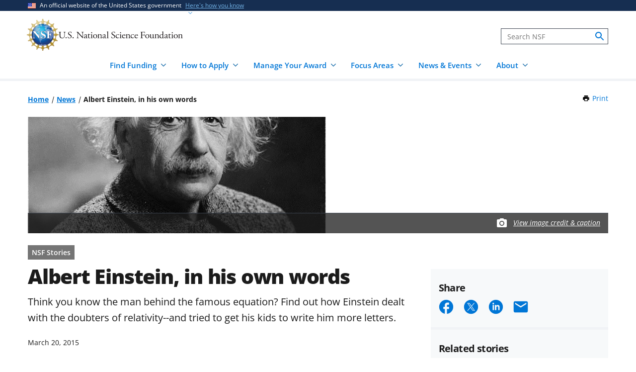

--- FILE ---
content_type: text/html; charset=UTF-8
request_url: https://www.nsf.gov/news/albert-einstein-his-own-words
body_size: 17544
content:




<!DOCTYPE html>
<html lang="en" dir="ltr" prefix="og: https://ogp.me/ns#">
  <head>
    <meta charset="utf-8" />
<meta name="description" content="Albert Einstein is known in popular culture for his famous E = mc 2 formula. Scientists know him for revolutionizing physics with his general theory of relativity. But is it possible to know the man…" />
<link rel="canonical" href="https://www.nsf.gov/news/albert-einstein-his-own-words" />
<link rel="icon" href="/themes/custom/nsf_theme/favicons/favicon-32x32.png" />
<link rel="icon" sizes="16x16" href="/themes/custom/nsf_theme/favicons/favicon-16x16.png" />
<link rel="icon" sizes="32x32" href="/themes/custom/nsf_theme/favicons/favicon-32x32.png" />
<link rel="icon" sizes="96x96" href="/themes/custom/nsf_theme/favicons/favicon-96x96.png" />
<link rel="icon" sizes="192x192" href="/themes/custom/nsf_theme/favicons/android-icon-192x192.png" />
<meta property="og:site_name" content="NSF - U.S. National Science Foundation" />
<meta property="og:url" content="https://www.nsf.gov/news/albert-einstein-his-own-words" />
<meta property="og:title" content="Albert Einstein, in his own words" />
<meta property="og:description" content="Albert Einstein is known in popular culture for his famous E = mc 2 formula. Scientists know him for revolutionizing physics with his general theory of relativity. But is it possible to know the man…" />
<meta property="og:image" content="https://nsf-gov-resources.nsf.gov/styles/_inline_image_full_width/s3/news/Einstein_LOC_Public_f.jpg?VersionId=uhKlj5DjmS5..sCc7ZCSMChJrCa7Rm23&amp;itok=GMmQL4iD" />
<meta property="og:image:width" content="800" />
<meta property="og:image:height" content="968" />
<meta property="og:image:alt" content="Photo of Albert Einstein" />
<meta name="twitter:card" content="summary_large_image" />
<meta name="twitter:description" content="Albert Einstein is known in popular culture for his famous E = mc 2 formula. Scientists know him for revolutionizing physics with his general theory of relativity. But is it possible to know the man…" />
<meta name="twitter:site" content="@NSF" />
<meta name="twitter:title" content="Albert Einstein, in his own words" />
<meta name="twitter:image" content="https://nsf-gov-resources.nsf.gov/styles/_inline_image_full_width/s3/news/Einstein_LOC_Public_f.jpg?VersionId=uhKlj5DjmS5..sCc7ZCSMChJrCa7Rm23&amp;itok=GMmQL4iD" />
<meta name="twitter:image:alt" content="Photo of Albert Einstein" />
<meta name="Generator" content="Drupal 10 (https://www.drupal.org)" />
<meta name="MobileOptimized" content="width" />
<meta name="HandheldFriendly" content="true" />
<meta name="viewport" content="width=device-width, initial-scale=1.0" />
<script type="application/ld+json">{
    "@context": "https://schema.org",
    "@graph": [
        {
            "@type": "NewsArticle",
            "headline": "Albert Einstein, in his own words",
            "image": {
                "@type": "ImageObject",
                "url": "https://nsf-gov-resources.nsf.gov/styles/featured_news/s3/news/Einstein_LOC_Public_f.jpg?VersionId=S8aKJC90OLDcckKhHX76qPgoT225bqWu\u0026itok=oUPbk9X7",
                "width": "564",
                "height": "375"
            },
            "datePublished": "2015-03-20T16:59:13-0400",
            "dateModified": "2022-07-26T17:32:27-0400",
            "author": {
                "@type": "GovernmentOrganization",
                "name": "National Science Foundation",
                "url": "https://www.nsf.gov/"
            },
            "publisher": {
                "@type": "GovernmentOrganization",
                "name": "National Science Foundation",
                "url": "https://www.nsf.gov/"
            }
        }
    ]
}</script>
<script>window.a2a_config=window.a2a_config||{};a2a_config.callbacks=[];a2a_config.overlays=[];a2a_config.templates={};</script>
<script src="https://dap.digitalgov.gov/Universal-Federated-Analytics-Min.js?agency=NSF&amp;dclink=true&amp;ver=true&amp;exts=doc,docx,xls,xlsx,xlsm,ppt,pptx,exe,zip,pdf,js,txt,csv,dxf,wmv,jpg,jpeg,gif,png,wma,mov,avi,mp3,mp4,csv&amp;sitetopic=rn|2015-03-20" async defer id="_fed_an_ua_tag"></script>

    <title>Albert Einstein, in his own words | NSF - U.S. National Science Foundation</title>
    <link rel="stylesheet" media="all" href="/sites/default/files/css/css_aPVzYhdpaReMbVvkTOBT3EoqI4PcEBC_vZwXpxoR4hs.css?delta=0&amp;language=en&amp;theme=nsf_theme&amp;include=[base64]" />
<link rel="stylesheet" media="all" href="/sites/default/files/css/css_8YsZMZ-IfO4sXiUhi3GS_YNWAAMmmv-sVoN6V2fghgo.css?delta=1&amp;language=en&amp;theme=nsf_theme&amp;include=[base64]" />

    <script type="application/json" data-drupal-selector="drupal-settings-json">{"path":{"baseUrl":"\/","pathPrefix":"","currentPath":"node\/61658","currentPathIsAdmin":false,"isFront":false,"currentLanguage":"en"},"pluralDelimiter":"\u0003","suppressDeprecationErrors":true,"gtag":{"tagId":"","consentMode":false,"otherIds":[],"events":[],"additionalConfigInfo":[]},"ajaxPageState":{"libraries":"[base64]","theme":"nsf_theme","theme_token":null},"ajaxTrustedUrl":[],"gtm":{"tagId":null,"settings":{"data_layer":"dataLayer","include_classes":false,"allowlist_classes":"google\nnonGooglePixels\nnonGoogleScripts\nnonGoogleIframes","blocklist_classes":"customScripts\ncustomPixels","include_environment":true,"environment_id":"env-1","environment_token":"g18KstQIuISFV7R8jqLFKQ"},"tagIds":["GTM-WSDBJPS"]},"data":{"extlink":{"extTarget":false,"extTargetAppendNewWindowLabel":"(opens in a new window)","extTargetNoOverride":false,"extNofollow":true,"extTitleNoOverride":false,"extNoreferrer":false,"extFollowNoOverride":true,"extClass":"ext","extLabel":"(link is external)","extImgClass":false,"extSubdomains":true,"extExclude":"(.*\\.gov\\\/)|(.*\\.mil\\\/)|((public|service)\\.govdelivery\\.com\\\/)|(web\\\/)|(web:8443\\\/)|(.*\\.amazonaws\\.com\\\/)|(.*\\.akamaihd\\.net\\\/)|(nsf\\.widencollective\\.com\\\/)|(www\\.facebook\\.com\\\/)|(www\\.instagram\\.com\\\/)|(www\\.linkedin\\.com\\\/)|(www\\.twitter\\.com\\\/)|(www\\.youtube\\.com\\\/)","extInclude":"","extCssExclude":".extlink-extra-leaving, .no-extlink-icon, .twitter-tweet","extCssInclude":"","extCssExplicit":"","extAlert":false,"extAlertText":"This link will take you to an external web site. We are not responsible for their content.","extHideIcons":false,"mailtoClass":"0","telClass":"tel","mailtoLabel":"(link sends email)","telLabel":"(link is a phone number)","extUseFontAwesome":false,"extIconPlacement":"append","extPreventOrphan":false,"extFaLinkClasses":"fa fa-external-link","extFaMailtoClasses":"fa fa-envelope-o","extAdditionalLinkClasses":"","extAdditionalMailtoClasses":"","extAdditionalTelClasses":"","extFaTelClasses":"fa fa-phone","whitelistedDomains":[],"extExcludeNoreferrer":""}},"collapsiblock":{"active_pages":false,"slide_speed":200,"cookie_lifetime":null},"mediaFilter":{"nodeType":"news"},"user":{"uid":0,"permissionsHash":"4591869a970501232decab9afab232fdb01bb0b3f7ae829dc3b4cf8a3fabc632"}}</script>
<script src="/sites/default/files/js/js_xMuTHhLwc9kE6BknVOx5IGcDIEwFEBHuw5_w3HNBxpw.js?scope=header&amp;delta=0&amp;language=en&amp;theme=nsf_theme&amp;include=eJxdjgEKwjAMRS_UrUcaWZpl1TYpbYbO01uHyhTC4-UTwocQTEF2D28Zl6piDjUlKC3OSfHqUSu5F7rlokJibZS2TLZSpmGoZFuVwbRPcVjhsROz_4hjVU40GbDnjv99hAvcf8Psvu89J50hnYKYgQmhWFTBSiHaUfN0YbrhWjT2nm5rt9D8wScZ1FzH"></script>
<script src="https://script.crazyegg.com/pages/scripts/0041/5508.js" async></script>
<script src="/modules/contrib/google_tag/js/gtag.js?t9cmwv"></script>
<script src="/modules/contrib/google_tag/js/gtm.js?t9cmwv"></script>

  </head>
  <body class="env-prod path-node page-node-type-news context-news-albert-einstein-his-own-words page-node-view">
    <noscript><iframe src="https://www.googletagmanager.com/ns.html?id=GTM-WSDBJPS&gtm_auth=g18KstQIuISFV7R8jqLFKQ&gtm_preview=env-1&gtm_cookies_win=x"
                  height="0" width="0" style="display:none;visibility:hidden"></iframe></noscript>

      <div class="dialog-off-canvas-main-canvas" data-off-canvas-main-canvas>
    




<header class="usa-header usa-header--basic usa-header--megamenu" id="header" role="banner">
    <a href="#content-wrap" id='js-skiplink-main-content' class="visually-hidden focusable skip-link">
    Skip to main content
  </a>
  
    
<section class="usa-banner" aria-label="Official website of the United States government">
  <div class="usa-accordion">
    <div class="usa-banner__header">
      <div class="usa-banner__inner">
        <div class="grid-col-auto">
          <img
            aria-hidden="true"
            class="usa-banner__header-flag"
            src="/themes/custom/nsf_theme/plugins/uswds/dist/img/us_flag_small.png"
            alt=""
          />
        </div>
        <div class="grid-col-fill tablet:grid-col-auto" aria-hidden="true">
          <p class="usa-banner__header-text">An official website of the United States government</p>
          <p class="usa-banner__header-action">Here's how you know</p>
        </div>
        <button type="button" class="usa-accordion__button usa-banner__button"
                aria-expanded="false" aria-controls="gov-banner">
          <span class="usa-banner__button-text">Here's how you know</span>
        </button>
      </div>
    </div>
    <div class="usa-banner__content usa-accordion__content" id="gov-banner">
      <div class="grid-row grid-gap-lg">
        <div class="usa-banner__guidance tablet:grid-col-6">
          <img class="usa-banner__icon usa-media-block__img" src="/themes/custom/nsf_theme/plugins/uswds/dist/img/icon-dot-gov.svg" alt="" aria-hidden="true">
          <div class="usa-media-block__body">
            <p>
              <strong>Official websites use .gov</strong>
              <br>
              A <strong>.gov</strong> website belongs to an official government organization in the United States.
            </p>
          </div>
        </div>
        <div class="usa-banner__guidance tablet:grid-col-6">
          <img class="usa-banner__icon usa-media-block__img" src="/themes/custom/nsf_theme/plugins/uswds/dist/img/icon-https.svg" alt="" aria-hidden="true">
          <div class="usa-media-block__body">
            <p>
              <strong>Secure .gov websites use HTTPS.</strong>
              <br>
              A <strong>lock</strong>
              (<span class="icon-lock"><svg xmlns="http://www.w3.org/2000/svg" width="52" height="64" viewBox="0 0 52 64" class="usa-banner__lock-image" role="img" aria-labelledby="banner-lock-description" focusable="false"><title id="banner-lock-title-default">Lock</title><desc id="banner-lock-description">Locked padlock</desc><path fill="#000000" fill-rule="evenodd" d="M26 0c10.493 0 19 8.507 19 19v9h3a4 4 0 0 1 4 4v28a4 4 0 0 1-4 4H4a4 4 0 0 1-4-4V32a4 4 0 0 1 4-4h3v-9C7 8.507 15.507 0 26 0zm0 8c-5.979 0-10.843 4.77-10.996 10.712L15 19v9h22v-9c0-6.075-4.925-11-11-11z"></path></svg></span>)
              or <strong>https://</strong> means you've safely connected to the .gov website. Share sensitive information only on official, secure websites.
              </p>
          </div>
        </div>
      </div>
    </div>
  </div>
</section>

  
  
  <section class="primary-menu">

        <div class="usa-nav-container">
      
      <div class="usa-navbar">

          <div class="region region-header">
    
  
<div id="block-nsf-theme-branding">
    <div class="usa-logo">
    
<a class="logo logo--header" href="/">
  <img src="/themes/custom/nsf_theme/components/molecules/logo/logo-desktop.png" alt="NSF - U.S. National Science Foundation - Home" class="logo__image logo__item" />
        <img src="/themes/custom/nsf_theme/components/molecules/logo/logo-wordmark.svg" alt="" class="logo__text logo__item" aria-hidden="true" />
  </a>

  </div>
</div>

  </div>


        <div class="usa-navbar__buttons">
          <button type="button" class="usa-button usa-navbar__buttons-search">
            <span class="usa-sr-only">
              Search
            </span>
          </button>

          <button type="button" class="usa-menu-btn usa-navbar__buttons-menu" aria-expanded="false">Menu</button>
        </div>

      </div>

      <div class="usa-overlay"></div>
      <div class="usa-nav">
        <div class="usa-nav-inner">

          <button type="button" class="usa-nav__close">
            <img src="/themes/custom/nsf_theme/images/icons/close-base-darkest.svg" alt="Close navigation" />
          </button>

                        <div class="region region-search">
    
<section>
  <div id="block-sitesearch" class="block block-block-content block-block-contentd8573fbc-c73e-43c3-9b1c-d9e6f0ce33bb block-sitesearch">
    
    
          


                    <div class="clearfix text-formatted field body"><form accept-charset="UTF-8" action="https://search.nsf.gov/search" aria-label="Site" class="site-search" id="search1" method="get" name="siteSearchForm" role="search">
  <label class="usa-sr-only usa-label" for="QueryText">Search</label></p>
<input class="usa-input" id="QueryText" name="query" placeholder="Search NSF" title="search" type="text" />
<input id="affiliate" name="affiliate" type="hidden" value="nsf" />
  <button class="search-btn" name="search" type="submit"><span class="usa-sr-only">search</span><br />
  </button><br />
</form>
</div>
            
      </div>
</section>

  </div>

          
          <nav>
                          <div class="region region-primary-menu">
    

    
          <ul region="primary_menu" class="usa-nav__primary usa-accordion">
    
                      
        <li class=" usa-nav__primary-item two-col-50-50-text-large-small">
                                  <button type="button" class="usa-accordion__button usa-nav__link " aria-expanded="false" aria-controls="basic-mega-nav-section-1">
              <span>Find Funding</span>
            </button>
                                    
                <ul id="basic-mega-nav-section-1" class="usa-nav__submenu usa-megamenu">
    
                                                            
        <li class="usa-nav__submenu-item with-nested-list usa-nav__no-link">
                                                                                                
          <ul class="usa-nav__submenu-list">
    
                                                            
        <li>
                                                  <a href="/funding/opportunities" class="icon-search" data-drupal-link-system-path="funding/opportunities">Funding Search</a>
                                        </li>
                      
        <li>
                                                  <a href="https://www.nsf.gov/awardsearch/" class="icon-search">Award Search</a>
                                        </li>
                                                            
        <li>
                                    <a href="/funding/initiatives" data-drupal-link-system-path="node/5643">NSF-wide Initiatives</a>
                                        </li>
                                                            
        <li>
                                    <a href="/funding/initiatives/reu" data-drupal-link-system-path="group/298">Research Experiences for Undergraduates</a>
                                        </li>
      
    </ul>
    
  
                  </li>
                                                            
        <li class="usa-nav__submenu-item with-nested-list usa-nav__no-link">
                                                <span class="">Where to Start</span>
                                                
          <ul class="usa-nav__submenu-list">
    
                                                            
        <li>
                                    <a href="/funding/getting-started" data-drupal-link-system-path="node/95581">For Everyone</a>
                                        </li>
                                                            
        <li>
                                    <a href="/funding/early-career-researchers" data-drupal-link-system-path="node/95880">For Early-Career Researchers</a>
                                        </li>
                                                            
        <li>
                                    <a href="/funding/postdocs" data-drupal-link-system-path="node/95582">For Postdoctoral Fellows</a>
                                        </li>
                                                            
        <li>
                                    <a href="/funding/graduate-students" data-drupal-link-system-path="node/95583">For Graduate Students</a>
                                        </li>
                                                            
        <li>
                                    <a href="/funding/undergraduates" data-drupal-link-system-path="node/95584">For Undergraduates</a>
                                        </li>
                                                            
        <li>
                                    <a href="/funding/industry" data-drupal-link-system-path="node/95755">For Industry</a>
                                        </li>
                                                            
        <li>
                                    <a href="/funding/entrepreneurs" data-drupal-link-system-path="node/95585">For Entrepreneurs</a>
                                        </li>
      
    </ul>
    
  
                  </li>
      
    </ul>
    
  
                  </li>
                      
        <li class=" usa-nav__primary-item two-col-50-50-text-large-small">
                                  <button type="button" class="usa-accordion__button usa-nav__link " aria-expanded="false" aria-controls="basic-mega-nav-section-2">
              <span>How to Apply</span>
            </button>
                                    
                <ul id="basic-mega-nav-section-2" class="usa-nav__submenu usa-megamenu">
    
                                                            
        <li class="usa-nav__submenu-item with-nested-list usa-nav__no-link">
                                                                                                
          <ul class="usa-nav__submenu-list">
    
                                                            
        <li>
                                    <a href="/funding/preparing-proposal" data-drupal-link-system-path="node/95608">Preparing Your Proposal</a>
                                        </li>
                                                            
        <li>
                                    <a href="/funding/submitting-proposal" data-drupal-link-system-path="node/95593">Submitting Your Proposal</a>
                                        </li>
                                                            
        <li>
                                    <a href="/policies/pappg" data-drupal-link-system-path="node/85833">Proposal &amp; Award Policies &amp; Procedures Guide (PAPPG)</a>
                                        </li>
      
    </ul>
    
  
                  </li>
                                                            
        <li class="usa-nav__submenu-item with-nested-list usa-nav__no-link">
                                                <span class="">Additional Resources</span>
                                                
          <ul class="usa-nav__submenu-list">
    
                      
        <li>
                                    <a href="https://www.research.gov/research-web/">Research.gov</a>
                                        </li>
                      
        <li>
                                    <a href="https://www.grants.gov">Grants.gov</a>
                                        </li>
                                                            
        <li>
                                    <a href="/funding/merit-review" data-drupal-link-system-path="node/95594">How We Make Funding Decisions</a>
                                        </li>
      
    </ul>
    
  
                  </li>
      
    </ul>
    
  
                  </li>
                      
        <li class=" usa-nav__primary-item two-col-50-50-text-large-small">
                                  <button type="button" class="usa-accordion__button usa-nav__link " aria-expanded="false" aria-controls="basic-mega-nav-section-3">
              <span>Manage Your Award</span>
            </button>
                                    
                <ul id="basic-mega-nav-section-3" class="usa-nav__submenu usa-megamenu">
    
                                                            
        <li class="usa-nav__submenu-item with-nested-list usa-nav__no-link">
                                                                                                
          <ul class="usa-nav__submenu-list">
    
                                                            
        <li>
                                    <a href="/awards" data-drupal-link-system-path="group/282">Getting Started</a>
                                        </li>
                                                            
        <li>
                                    <a href="/awards/request-a-change" data-drupal-link-system-path="node/95620">Request a Change to Your Award</a>
                                        </li>
                                                            
        <li>
                                    <a href="/awards/report-your-outcomes" data-drupal-link-system-path="node/95622">Report Your Outcomes</a>
                                        </li>
                                                            
        <li>
                                    <a href="/policies/pappg" data-drupal-link-system-path="node/85833">Proposal &amp; Award Policies &amp; Procedures Guide (PAPPG)</a>
                                        </li>
      
    </ul>
    
  
                  </li>
                                                            
        <li class="usa-nav__submenu-item with-nested-list usa-nav__no-link">
                                                <span class="">Additional Resources</span>
                                                
          <ul class="usa-nav__submenu-list">
    
                      
        <li>
                                    <a href="https://www.research.gov/research-web/">Research.gov</a>
                                        </li>
                      
        <li>
                                    <a href="https://par.nsf.gov">NSF Public Access Repository</a>
                                        </li>
                                                            
        <li>
                                    <a href="/awards/who-to-contact" data-drupal-link-system-path="node/109452">Who to Contact With Questions</a>
                                        </li>
      
    </ul>
    
  
                  </li>
      
    </ul>
    
  
                  </li>
                      
        <li class=" usa-nav__primary-item two-col-33-66-text-large-small">
                                  <button type="button" class="usa-accordion__button usa-nav__link " aria-expanded="false" aria-controls="basic-mega-nav-section-4">
              <span>Focus Areas</span>
            </button>
                                    
                <ul id="basic-mega-nav-section-4" class="usa-nav__submenu usa-megamenu">
    
                                                            
        <li class="usa-nav__submenu-item with-nested-list usa-nav__no-link">
                                                <span class="">Major Initiatives</span>
                                                
          <ul class="usa-nav__submenu-list">
    
                                                            
        <li>
                                    <a href="/focus-areas/ai" data-drupal-link-system-path="group/309">Artificial Intelligence</a>
                                        </li>
                                                            
        <li>
                                    <a href="/focus-areas/biotechnology" data-drupal-link-system-path="node/96534">Biotechnology</a>
                                        </li>
                                                            
        <li>
                                    <a href="/focus-areas/quantum" data-drupal-link-system-path="node/96546">Quantum</a>
                                        </li>
                                                            
        <li>
                                    <a href="/focus-areas/workforce" data-drupal-link-system-path="node/115944">STEM Workforce</a>
                                        </li>
      
    </ul>
    
  
                  </li>
                                                            
        <li class="usa-nav__submenu-item with-nested-list usa-nav__no-link">
                                                <span class="">Focus Areas</span>
                                                
          <ul class="usa-nav__submenu-list">
    
                                                            
        <li>
                                                  <a href="/focus-areas" class="icon-grid" data-drupal-link-system-path="node/95631">Explore All Focus Areas</a>
                                        </li>
                                                            
        <li>
                                    <a href="/focus-areas/arctic-antarctic" data-drupal-link-system-path="node/95624">Arctic and Antarctic</a>
                                        </li>
                                                            
        <li>
                                    <a href="/focus-areas/astronomy-space" data-drupal-link-system-path="node/95628">Astronomy and Space</a>
                                        </li>
                                                            
        <li>
                                    <a href="/focus-areas/biology" data-drupal-link-system-path="node/95632">Biology</a>
                                        </li>
                                                            
        <li>
                                    <a href="/focus-areas/chemistry" data-drupal-link-system-path="node/95633">Chemistry</a>
                                        </li>
                                                            
        <li>
                                    <a href="/focus-areas/computing" data-drupal-link-system-path="node/95644">Computing</a>
                                        </li>
                                                            
        <li>
                                    <a href="/focus-areas/earth-environment" data-drupal-link-system-path="node/95645">Earth and Environment</a>
                                        </li>
                                                            
        <li>
                                    <a href="/focus-areas/education" data-drupal-link-system-path="node/95653">Education and Training</a>
                                        </li>
                                                            
        <li>
                                    <a href="/focus-areas/engineering" data-drupal-link-system-path="node/95651">Engineering</a>
                                        </li>
                                                            
        <li>
                                    <a href="/focus-areas/infrastructure" data-drupal-link-system-path="node/95658">Facilities and Infrastructure</a>
                                        </li>
                                                            
        <li>
                                    <a href="/focus-areas/materials" data-drupal-link-system-path="node/96533">Materials Research</a>
                                        </li>
                                                            
        <li>
                                    <a href="/focus-areas/mathematics" data-drupal-link-system-path="node/95660">Mathematics</a>
                                        </li>
                                                            
        <li>
                                    <a href="/focus-areas/people-society" data-drupal-link-system-path="node/95667">People and Society</a>
                                        </li>
                                                            
        <li>
                                    <a href="/focus-areas/physics" data-drupal-link-system-path="node/95677">Physics</a>
                                        </li>
                                                            
        <li>
                                    <a href="/focus-areas/research-partnerships" data-drupal-link-system-path="node/95678">Research Partnerships</a>
                                        </li>
                                                            
        <li>
                                    <a href="/focus-areas/technology" data-drupal-link-system-path="node/95691">Technology</a>
                                        </li>
      
    </ul>
    
  
                  </li>
      
    </ul>
    
  
                  </li>
                      
        <li class=" usa-nav__primary-item two-col-50-50-text-large-large">
                                  <button type="button" class="usa-accordion__button usa-nav__link " aria-expanded="false" aria-controls="basic-mega-nav-section-5">
              <span>News &amp; Events</span>
            </button>
                                    
                <ul id="basic-mega-nav-section-5" class="usa-nav__submenu usa-megamenu">
    
                                                            
        <li class="usa-nav__submenu-item with-nested-list usa-nav__no-link">
                                                                                                
          <ul class="usa-nav__submenu-list">
    
                                                            
        <li>
                                                  <a href="/news" class="icon-speaker" data-drupal-link-system-path="node/11137">News &amp; Announcements</a>
                                        </li>
                                                            
        <li>
                                    <a href="/impacts" data-drupal-link-system-path="group/286">NSF Impacts</a>
                                        </li>
                                                            
        <li>
                                    <a href="/science-matters" data-drupal-link-system-path="group/247">Science Matters Blog</a>
                                        </li>
                                                            
        <li>
                                    <a href="/news/media-toolkits" data-drupal-link-system-path="node/81900">For the Press</a>
                                        </li>
      
    </ul>
    
  
                  </li>
                                                            
        <li class="usa-nav__submenu-item with-nested-list usa-nav__no-link">
                                                                                                
          <ul class="usa-nav__submenu-list">
    
                                                            
        <li>
                                                  <a href="/events" class="icon-calendar" data-drupal-link-system-path="events">Upcoming Events</a>
                                        </li>
      
    </ul>
    
  
                  </li>
      
    </ul>
    
  
                  </li>
                      
        <li class=" usa-nav__primary-item two-col-33-66-text-large-small">
                                  <button type="button" class="usa-accordion__button usa-nav__link " aria-expanded="false" aria-controls="basic-mega-nav-section-6">
              <span>About</span>
            </button>
                                    
                <ul id="basic-mega-nav-section-6" class="usa-nav__submenu usa-megamenu">
    
                                                            
        <li class="usa-nav__submenu-item with-nested-list ">
                                                  <a href="/about" class="icon-building" data-drupal-link-system-path="group/275">About NSF</a>
                                                
          <ul class="usa-nav__submenu-list">
    
                                                            
        <li>
                                    <a href="/updates-on-priorities" data-drupal-link-system-path="node/119066">Updates on NSF Priorities</a>
                                        </li>
                                                            
        <li>
                                    <a href="/about/contact-us" data-drupal-link-system-path="node/95239">Contact Us</a>
                                        </li>
      
    </ul>
    
  
                  </li>
                                                            
        <li class="usa-nav__submenu-item with-nested-list usa-nav__no-link">
                                                <span class="">Our Directorates &amp; Offices</span>
                                                
          <ul class="usa-nav__submenu-list">
    
                                                            
        <li>
                                                  <a href="/about/directorates-offices" class="icon-org-chart" data-drupal-link-system-path="node/95240">How NSF Is Organized</a>
                                        </li>
                                                            
        <li>
                                    <a href="/bio" data-drupal-link-system-path="group/15">Biological Sciences (BIO)</a>
                                        </li>
                                                            
        <li>
                                    <a href="/cise" data-drupal-link-system-path="group/12">Computer &amp; Information Science &amp; Engineering (CISE)</a>
                                        </li>
                                                            
        <li>
                                    <a href="/eng" data-drupal-link-system-path="group/14">Engineering (ENG)</a>
                                        </li>
                                                            
        <li>
                                    <a href="/geo" data-drupal-link-system-path="group/13">Geosciences (GEO)</a>
                                        </li>
                                                            
        <li>
                                    <a href="/od/oia" data-drupal-link-system-path="group/25">Integrative Activities (OIA)</a>
                                        </li>
                                                            
        <li>
                                    <a href="/od/oise" data-drupal-link-system-path="group/28">International Science &amp; Engineering (OISE)</a>
                                        </li>
                                                            
        <li>
                                    <a href="/mps" data-drupal-link-system-path="group/10">Mathematical &amp; Physical Sciences (MPS)</a>
                                        </li>
                                                            
        <li>
                                    <a href="/sbe" data-drupal-link-system-path="group/11">Social, Behavioral &amp; Economic Sciences (SBE)</a>
                                        </li>
                                                            
        <li>
                                    <a href="/edu" data-drupal-link-system-path="group/17">STEM Education (EDU)</a>
                                        </li>
                                                            
        <li>
                                    <a href="/tip" data-drupal-link-system-path="group/257">Technology, Innovation &amp; Partnerships (TIP)</a>
                                        </li>
                      
        <li>
                                    <a href="https://ncses.nsf.gov">National Center for Science &amp; Engineering Statistics (NCSES)</a>
                                        </li>
                      
        <li>
                                    <a href="https://www.nsf.gov/nsb/">National Science Board (NSB)</a>
                                        </li>
      
    </ul>
    
  
                  </li>
      
    </ul>
    
  
                  </li>
      
    </ul>
    
  








  </div>

            
                      </nav>

        </div>
      </div>

          </div>
    
  </section>

</header>

      <div id="content-wrap">
  
  
          
  
    <section  class="usa-section uswds-middle-section">
    <div class="grid-container">
      <div class="grid-row grid-gap-lg">

                <div class="mobile-lg:grid-col-fill">
            <div class="region region-breadcrumb">
    
<div id="block-nsf-theme-breadcrumbs" class="block block-system block-system-breadcrumb-block block-nsf-theme-breadcrumbs">
  
    
                                                                                  <nav aria-label="Breadcrumb" id="system-breadcrumb" class="breadcrumbs">
  <ol class="breadcrumbs__list">
          <li class="breadcrumbs__item">
      <a href="/" class="breadcrumbs__item--url">Home</a>
  </li>
          <li class="breadcrumbs__item">
      <a href="/news" class="breadcrumbs__item--url">News</a>
  </li>
          <li class="breadcrumbs__item">
      <span class="breadcrumbs__item--current" aria-current="page">Albert Einstein, in his own words</span>
  </li>
      </ol>
</nav>

  </div>

  </div>

        </div>
        
                                  <div class="block block-nsf-custom block-nsf-print-block nsf-component">
  
  
  <div class="print">
  <a href="javascript:window.print()" class="print__link">Print<span class="visually-hidden"> this Page</span></a>
</div>
</div>

        
        

                
      </div>
    </div>
  </section>
  
      
  
  
  
        <div  class="uswds-main-content-wrapper grid-container not-search-page three-col-layout">

              
    

            
    
    
<div class="grid-row grid-gap-6">

  

        
<div class="region-content tablet:grid-col-12">
  <div id="content-article-wrap">
      <div class="region region-content">
    <div data-drupal-messages-fallback class="hidden"></div>

<div id="block-nsf-theme-page-title" class="block block-core block-page-title-block block-nsf-theme-page-title">
  
    
      

  </div>

<div id="block-nsf-theme-content" class="block block-system block-system-main-block block-nsf-theme-content">
  
    
      


    

    
      
<article>

        <aside aria-label="Main image">
      

<div class="image node node--type-news node--view-mode-full"  class="node node--type-news node--view-mode-full" data-media-id="4225" data-is-footer-caption-credit data-src="https://nsf-gov-resources.nsf.gov/news/Einstein_LOC_Public_f.jpg" data-footer-caption-credit-src="https://nsf-gov-resources.nsf.gov/styles/image_credit_caption_block_130x78_/s3/news/Einstein_LOC_Public_f.jpg?VersionId=hYzIwaratVuBqkxfqxVocdBvrL5GYqIB&amp;amp;itok=XKBj6RpD" data-caption="Albert Einstein in a 1947 photo." data-credit="Library of Congress" data-component-id="nsf_theme:image-with-caption-overlay">
  <div class="image-container">

                <picture>
                  <source srcset="https://nsf-gov-resources.nsf.gov/styles/news_hero_tablet_1200x468_/s3/news/Einstein_LOC_Public_f.jpg.webp?VersionId=o2EsT25qO0THO17_aZp4fn.mCSz2WY5i&amp;itok=i0iUGaYu 1x" media="all and (min-width: 640px)" type="image/webp" width="1200" height="468"/>
              <source srcset="https://nsf-gov-resources.nsf.gov/styles/news_hero_mobile_600x352_/s3/news/Einstein_LOC_Public_f.jpg.webp?VersionId=IDQnM0LaJfwy.RU22ocLMHprAYRDS3m_&amp;itok=I6ucjPYd 1x" media="all and (min-width: 0)" type="image/webp" width="600" height="352"/>
              <source srcset="https://nsf-gov-resources.nsf.gov/styles/news_hero_tablet_1200x468_/s3/news/Einstein_LOC_Public_f.jpg?VersionId=o2EsT25qO0THO17_aZp4fn.mCSz2WY5i&amp;itok=i0iUGaYu 1x" media="all and (min-width: 640px)" type="image/jpeg" width="1200" height="468"/>
              <source srcset="https://nsf-gov-resources.nsf.gov/styles/news_hero_mobile_600x352_/s3/news/Einstein_LOC_Public_f.jpg.webp?VersionId=IDQnM0LaJfwy.RU22ocLMHprAYRDS3m_&amp;itok=I6ucjPYd 1x" media="all and (min-width: 0)" type="image/webp" width="600" height="352"/>
                  <img width="600" height="352" src="https://nsf-gov-resources.nsf.gov/styles/news_hero_mobile_600x352_/s3/news/Einstein_LOC_Public_f.jpg.webp?VersionId=IDQnM0LaJfwy.RU22ocLMHprAYRDS3m_&amp;itok=I6ucjPYd" alt="Photo of Albert Einstein" loading="lazy" />

  </picture>

    
                  <div class="image__caption-credit-overlay">
        <div class="hero-credit-caption__wrapper">
	<div class="hero-credit-caption">
		<div class="hero-credit-caption__content">
			<div class="icon__camera">
  <svg aria-hidden="true" xmlns="http://www.w3.org/2000/svg" height="24" viewBox="0 0 24 24" width="24"><path d="M0 0h24v24H0z" fill="none"/><circle cx="12" cy="12" r="3.2" fill="#005EA2" /><path d="M9 2L7.17 4H4c-1.1 0-2 .9-2 2v12c0 1.1.9 2 2 2h16c1.1 0 2-.9 2-2V6c0-1.1-.9-2-2-2h-3.17L15 2H9zm3 15c-2.76 0-5-2.24-5-5s2.24-5 5-5 5 2.24 5 5-2.24 5-5 5z" fill="#005EA2"/></svg>
</div>

													
			<div class="hero-credit-caption__text">
				<a
     class="credit__link"  href="#image-caption-credit-block"
    >
  View image credit &amp; caption</a>
			</div>

		</div>
	</div>
</div>
      </div>
    
  </div>
</div>
    </aside>
  
  
      

  

  <div class="node__content">
        
  <div class="layout-container--wrapper nsf-layout nsf-layout--news-page">
    <div class="nsf-layout--outer">
      <div class="nsf-layout--inner">
                  <main  class="layout__region--main twocol-main-content">
            
<div class="block block-layout-builder block-field-blocknodenewsfield-news-type">
  
    
      


                    <div class="field field-news-type">NSF Stories</div>
            
  </div>

<div class="block block-layout-builder block-field-blocknodenewstitle">
  
    
      <h1 class="field field--name-title field--type-string field--label-hidden">Albert Einstein, in his own words</h1>


  </div>

<div class="block block-layout-builder block-field-blocknodenewsfield-subtitle">
  
    
      <div class="body-1">Think you know the man behind the famous equation? Find out how Einstein dealt with the doubters of relativity--and tried to get his kids to write him more letters.</div>

  </div>

<div class="block block-layout-builder block-field-blocknodenewspublished-at">
  
    
      
        <div class="field published-at field__inline">
        <div class="field__content"><time datetime="2015-03-20T16:59:13-04:00" class="datetime">March 20, 2015</time>
</div>
  </div>
<hr class="divider">

  </div>

<div class="block block-layout-builder block-field-blocknodenewsfield-news-body">
  
    
      


                    <div class="clearfix text-formatted field field-news-body"><p>Albert Einstein is known in popular culture for his famous E = mc<sup>2 </sup>formula. Scientists know him for revolutionizing physics with his general theory of relativity. But is it possible to know the man behind the big ideas? Yes, thanks to the massive body of written work and correspondence he left behind, which the Einstein Papers Project, currently housed at the California Institute of Technology, is dedicated to collecting, editing, translating and publishing.</p>
<p>The project has provided a huge resource for scholars and the public, with thousands of pages of letters, speeches and handwritten equations from Einstein that provide a glimpse of the scientist at work and the times in which he lived.</p>
<p>Now, those collected papers are available in a free, complete, annotated and translated digital edition. The National Science Foundation's Biological Sciences, Mathematical and Physical Sciences, and Social, Behavioral and Economic Sciences directorates have supported the project for nearly 40 years, and the National Endowment for the Humanities, California Institute of Technology and other organizations have also made vital contributions.</p>
<p>Einstein's papers cover everything from his childhood grades and struggles to fund work as a young professor to his introduction of the principle of relativity at just 26 years old. They also show his humor, political thinking, feistiness and deep love of music.</p>
<p>The project is now preparing to publish documents covering one of the most interesting periods in Einstein's life--the decade before he relocated to the United States, when he emerged as a pre-eminent scientist, global celebrity and humanitarian. Having just celebrated Einstein's 136th birthday, here are a few tidbits from just before that era.</p>
<p><strong>Einstein got to know the country that he'd later call home.</strong></p>
<p>"America is interesting; for all its industry and business it is more easily aroused to enthusiasm than other countries I have unsettled with my presence. I had to let myself be shown around like a prize ox, speak countless times in large and small assemblies, deliver countless scientific lectures. It's a miracle that I endured it."</p>
<p><em>Einstein made his first visit to America in 1921. The visit was controversial, as its primary purpose was to help establish the Hebrew University of Jerusalem--a hot-button issue at the time, although he made sure to deliver several scientific lectures while he was in the country. More than a decade later, Einstein would make another trip to the United States and feel forced to stay, rather than return to a Germany that was witnessing the Nazi party's rise to power.</em></p>
<p><strong>He showed that scientific </strong><strong>experimentation and discovery are full of setbacks, even for the smartest among us (also, he wasn't above guilting his kids)</strong><strong>.</strong></p>
<p>"My dear boys, you are shrouded in silence again, you rascals. I am feeling well, but there's little news. The experiment on which I had placed so much importance proves nothing for and nothing against the undulatory theory, so all the labors of love were actually in vain."</p>
<p><em>In 1921, Einstein had devised an experiment to test theories about light particles that behave like waves, but wound up deeming it a failure. After informing colleagues, he wrote this letter to his sons--Hans Albert, then 17, and Eduard, then 11--who were away at school. Hans Albert's reply might be familiar to parents. He hadn't written recently because "First, I don't have any news at all; and second, I've got quite a lot to do at school now."</em></p>
<p><strong>He recognized the importance of engaging the next generation in scientific discovery, and warned against science getting caught up in international politics.</strong></p>
<p>"I believe the most important thing is to awaken in the younger generation a strong love for scientific truth and ambitions, so that the purer atmosphere thus created will gradually drown out the insensitive emotional motives that have brought so much misfortune upon our current generation."</p>
<p><em>Einstein was well aware of the political and military divisions that were emerging globally and in 1921 wrote that the "strife among nations and the social strata" was threatening the "internationality of science," which he called humanity's most precious good.</em></p>
<p><strong>Einstein grappled with the same social justice issues that challenge us today.</strong></p>
<p>"But how is it with society and the state? Can it tolerate national minorities without fighting them? There is no state today that does not regard tolerance and the protection of national minorities as one of its duties. Let us hope the state takes these duties seriously."</p>
<p><em>During this period, Einstein, who was himself Jewish, became increasingly concerned with growing anti-Semitism in his home country of Germany. He became a leading name in international Zionist groups and an outspoken critic of anti-Semitism. Later, after becoming a U.S. citizen, he campaigned for the civil rights movement.</em></p>
<p><strong>Then, as now, big, new ideas in science are often controversial. Even Einstein struggled to communicate with those who doubted him.</strong></p>
<p>"I want to note today, to my knowledge, there is hardly a scientist among those who have made substantial contributions to theoretical physics who would not admit that the theory of relativity in its entirety is founded on a logical basis and is in agreement with experimental facts which to date have been reliably established. … I have been accused of running a tasteless advertising campaign for the theory of relativity. But I can say that all my life I have been a friend of well-chosen, sober words and of concise presentation. Highfalutin phrases and words give me goose bumps whether they deal with the theory of relativity or with anything else."</p>
<p><em>Today, Einstein is best known for his theory of general relativity, which he first published in 1915. At the time, though, the theory was controversial, both for political reasons and because of its upending of Newtonian gravitational theory. Resistance from the scientific community continued even after British astronomer Arthur Eddington confirmed Einstein's ideas while observing a solar eclipse in 1919. This 1920 publication from Einstein rebuked a German anti-relativity group, and is among a large body of defenses, explanations and elaborations Einstein authored on his famous theory.</em></p>
<p><strong>Einstein recommended someone else for the Nobel Prize in Physics.</strong></p>
<p>"When someday future generations will describe the history of the advances made in the physics of our era, they will have to associate one of the most significant advances in our knowledge of the nature of atoms with the name of Niels Bohr. ...He is, without a doubt, one of the greatest innovators of our time in the field of science."</p>
<p><em>Einstein wrote to the Nobel committee in mid-1922 to recommend Niels Bohr for the award. Bohr and Einstein frequently engaged in friendly verbal sparring over quantum mechanics and other physics issues. Einstein's papers are full of examples of those debates, and of the warm personal relationship the men seemed to share.</em></p>
<p><strong>And was nominated himself, as noted by Bohr.</strong></p>
<p>"I would like to congratulate you most warmly on the award of the Nobel Prize. This public acknowledgement cannot mean anything to you, of course, but the associated funds might perhaps bring about some relief in your working conditions. For me it was the greatest honor and joy I could possibly get through external circumstances that I should be considered for the prize award at the same time as you."</p>
<p><em>In November of 1922--just a month before the committee announced the Nobel winners--Bohr wrote this to Einstein, expressing his pleasure that they were both being considered, but noting his discomfort about possibly taking the prize before Einstein. Einstein replied:</em></p>
<p>"Your affectionate letter reached me shortly before my departure from Japan. I can say without exaggeration that it pleased me as much as the Nobel Prize. I find your fear of possibly getting the prize before me especially endearing--that is genuinely Bohr-like."</p>
<p><strong>And then they both won at the same time.</strong></p>
<p>"I am very pleased--among other reasons, because the reproachful question: Why don't you get the Nobel Prize? can no longer be posed to me (I reply each time: Because <em>I</em> am not the one who awards the prize.)</p>
<p><em>Einstein sent this 1923 letter shortly after being informed that he had won the Nobel Prize for his work in theoretical physics. Einstein's Nobel was actually the 1921 award. During the selection process for that year, the committee hadn't been able to find a nominee that met its criteria--largely because it was resistant to give Einstein the award for general relativity, which was still controversial. According to Nobel rules, the deferred prize meant they could reserve it for a year and still award another in 1922. In December of that year, the academy made two announcements: Einstein had won the 1921 award--for explaining the photoelectric effect, not relativity--and Bohr took the 1922 award for his work on the structure of atoms.</em></p>
<p>The <a href="http://einsteinpapers.press.princeton.edu/">Digital Einstein Papers</a> was launched by Princeton University Press, in partnership with Tizra, Hebrew University of Jerusalem, and the California Institute of Technology. Additional information about the Einstein Papers Project can be found at <a href="http://www.einstein.caltech.edu/index.html">einstein.caltech.edu</a>.</p></div>
            
  </div>

<div class="block block-layout-builder block-field-blocknodenewsfield-news-related-links">
  
    
      


                    <div class="field field-news-related-links">
<section data-component-id="nsf_theme:related-links">
  <div class="related-links nsf-component ">

    
          


<h2 class="headline--left header-two-as-three headline-callout ">
          Related links
  
</h2>
        

        <ul class="link-list">
  
    <li class="link-list__item">
              <a
      href="http://einsteinpapers.press.princeton.edu"
    >
  The Digital Einstein Papers</a>
          </li>
  </ul>
  
  </div>
</section>
</div>
            
  </div>

<div class="block block-layout-builder block-field-blocknodenewsfield-news-organizations">
  
    
      
<div class="field field--name-field-news-organizations field--type-entity-reference field--label-above">
      <h2 class="field__label">Research areas</h2>
      <div class="field__items">
              <div class="field__item"><a href="/bio/dbi" hreflang="en">Division of Biological Infrastructure (BIO/DBI)</a></div>
          <div class="field__item"><a href="/sbe/ses" hreflang="en">Division of Social and Economic Sciences (SBE/SES)</a></div>
          <div class="field__item"><a href="/mps" hreflang="en">Directorate for Mathematical and Physical Sciences (MPS)</a></div>
          </div>
  </div>


  </div>

          </main>
        
                  <aside aria-label="Sidebar"  class="layout__region--sidebar">
            
<div class="block block-addtoany block-addtoany-block">
  
    <h2>
    Share
  </h2>
  
      

<span class="a2a_kit a2a_kit_size_32 addtoany_list" data-a2a-url="https://www.nsf.gov/news/albert-einstein-his-own-words" data-a2a-title="Albert Einstein, in his own words">
      
  
      <a class="a2a_button_facebook">
    <span class="a2a_svg a2a_s__default a2a_s_facebook" style="background-color: transparent; width: 28px; height: 28px;">
      <span class="visually-hidden">Share on Facebook</span>
    </span>
</a><a class="a2a_button_x">
    <span class="a2a_svg a2a_s__default a2a_s_x" style="background-color: transparent; width: 28px; height: 28px;">
      <span class="visually-hidden">Share on X (formerly known as Twitter)</span>
    </span>
</a><a class="a2a_button_linkedin">
    <span class="a2a_svg a2a_s__default a2a_s_linkedin" style="background-color: #0076d6; width: 24px; height: 24px;">
      <span class="visually-hidden">Share on LinkedIn</span>
    </span>
</a><a class="a2a_button_email">
    <span class="a2a_svg a2a_s__default a2a_s_email" style="background-color: #0076d6; width: 24px; height: 24px;">
      <span class="visually-hidden">Email</span>
    </span>
</a>
  
  </span>

  </div>
<div class="views-element-container block block-views block-views-blocknsf-news-news-related-stories">
  
    <h2>Related stories</h2>
  
      <div><!-- network: 0 - Sun, 25 Jan 2026 17:35:44 -0500 -->
<div class="view view-nsf-news view-id-nsf_news view-display-id-news_related_stories js-view-dom-id-aa2fafebd4d4a5bbacb7a8af91c9b8ae60cd8650ee8897bcf769f3f012aa97db">
  
    
      
      <div class="view-content">
          <div class="views-row">        






  <article class="teaser teaser--image-only teaser--with-image   " >
    
    
            
<div class="teaser--image__wrapper ">
      
<img class="" src="https://nsf-gov-resources.nsf.gov/styles/news_sidebar_teaser/s3/media_hub/Focused%20EPSCoR%20Collaborations_News%20Announcement_Banner_1200x468.jpg?VersionId=L1PD8JLvZtsxuAdJuy9JSf_A0l.3BvNm&amp;itok=XpKznJdG" alt="blue abstract background with EPSCoR logo in middle and a collage of imagery including textures, a forest fire, a mountain landscape with cows in foreground, close up of water rippling, and robotic arms"  />
  </div>

                
  
<div class="teaser--content__wrapper">
  <div class="teaser--content">

    
                      
            


<h2 class="headline--left header-two-as-three headline-callout headline--left-linked">
          <a href="/news/nsf-invests-292-million-epscor-research-infrastructure">
      <span class="field field--name-title field--type-string field--label-hidden">NSF invests $29.2 million in EPSCoR Research Infrastructure collaborations for transformative impact across 11 jurisdictions</span>

    </a>
  
</h2>
            
              
    
              
  </div>
</div>
          </article>

</div>
    <div class="views-row">        






  <article class="teaser teaser--image-only teaser--with-image   " >
    
    
            
<div class="teaser--image__wrapper ">
      
<img class="" src="https://nsf-gov-resources.nsf.gov/styles/news_sidebar_teaser/s3/media_hub/2025_NSF_NRT_Web_Announcement.jpg?VersionId=Qjeq9O_K5WVRjDHri6XqSrKJaIC9ixvC&amp;itok=sM9tZBcB" alt="2025 NSF NRT Award Announcement"  />
  </div>

                
  
<div class="teaser--content__wrapper">
  <div class="teaser--content">

    
                      
            


<h2 class="headline--left header-two-as-three headline-callout headline--left-linked">
          <a href="/news/innovative-traineeships-prepare-next-generation-stem-leaders">
      <span class="field field--name-title field--type-string field--label-hidden">Innovative traineeships prepare the next generation of STEM leaders in AI, quantum, biotech and more </span>

    </a>
  
</h2>
            
              
    
              
  </div>
</div>
          </article>

</div>
    <div class="views-row">        






  <article class="teaser teaser--image-only teaser--with-image   " >
    
    
            
<div class="teaser--image__wrapper ">
      
<img class="" src="https://nsf-gov-resources.nsf.gov/styles/news_sidebar_teaser/s3/media_hub/Figure5-F-WebBanner.png?VersionId=P39E6.p_NVC8SsHeMDjLXqMhpKfRVTs5&amp;itok=poS_oY55" alt="A microscopic image of graphene"  />
  </div>

                
  
<div class="teaser--content__wrapper">
  <div class="teaser--content">

    
                      
            


<h2 class="headline--left header-two-as-three headline-callout headline--left-linked">
          <a href="/news/nsf-graduate-research-fellow-helps-turn-forever-chemicals">
      <span class="field field--name-title field--type-string field--label-hidden">NSF Graduate Research Fellow helps turn &#039;forever chemicals&#039; into valuable resource </span>

    </a>
  
</h2>
            
              
    
              
  </div>
</div>
          </article>

</div>

    </div>
  
          </div>
</div>

  </div>

          </aside>
              </div>
    </div>
  </div>

  </div>

</article>

  </div>

  </div>

  </div>
</div>
    



</div>

              
    </div>

  
      </div>
  

<div class="usa-footer__return-to-top">
  <div class="usa-footer__return-to-top--inner">
    <a class="usa-button usa-button--secondary usa-button__link" href="#"><span class="arrow"></span>Top</a>
  </div>
</div>

<footer class="usa-footer usa-footer--medium" role="contentinfo">

  
  <div class="usa-footer__secondary-section usa-section">
  <div class="grid-container">

        <div class="grid-row grid-gap-2 nsf--secondary-footer">
      <div class="usa-agency-information desktop:grid-col-4">
        <div>
          
                          
    
<div>
    <div class="usa-logo">
    
<a class="logo logo--footer" href="/">
  <img src="/themes/custom/nsf_theme/components/molecules/logo/logo-desktop.png" alt="NSF - U.S. National Science Foundation - Home" class="logo__image logo__item" />
        <img src="/themes/custom/nsf_theme/components/molecules/logo/logo-wordmark--white.svg" alt="" class="logo__text logo__item" aria-hidden="true" />
  </a>

  </div>
</div>

            
            
            
        </div>

                  <div class="usa-footer__contact-links">

            
            
            
            
            <address>
                                            <div class="usa-footer__contact-heading">2415 Eisenhower Ave Alexandria, VA 22314</div>
                                            <div><a class="nsf--phone" href="tel:(703)292-5111">(703) 292-5111</a></div>
                          </address>

                              <div class="region region-footer">
    
<div id="block-nsf-theme-address" class="block block-block-content block-block-contente9f5c07c-1ec9-4bdf-a83b-abf600274196 block-nsf-theme-address">
  
    
      


                    <div class="clearfix text-formatted field body"><style>
.usa-footer__contact-links address { display: none; }
</style><p>
Randolph Building<br />
401 Dulany Street<br />
Alexandria, VA 22314<br />
<a class="nsf--phone tel" href="tel:(703)292-5111">(703) 292-5111</a>
</p>
</div>
            
  </div>

<div id="block-emailupdates" class="block block-block-content block-block-content0888028e-c0e0-438c-8538-7e831c88f2d0 block-emailupdates">
  
    
      


                    <div class="clearfix text-formatted field body"><p><span class="icon__envelope"><svg aria-hidden="true" fill="currentColor" viewBox="0 0 20 16" height="16" width="20"><path clip-rule="evenodd" d="M18 0H2C0.9 0 0.00999999 0.9 0.00999999 2L0 14C0 15.1 0.9 16 2 16H18C19.1 16 20 15.1 20 14V2C20 0.9 19.1 0 18 0ZM18 4L10 9L2 4V2L10 7L18 2V4Z" fill="currentColor" fill-rule="evenodd" /></svg></span><a class="nsf--emailsignup" href="https://service.govdelivery.com/accounts/USNSF/subscriber/new?qsp=823">Sign up for email updates</a></p></div>
            
  </div>

<div id="block-socialmedialinks-footer" class="block-social-media-links block block-social-media-links-block block-socialmedialinks-footer">
  
    
      

<ul class="social-media-links--platforms platforms inline horizontal">
      <li>
      <a class="social-media-link-icon--facebook" href="https://www.facebook.com/US.NSF"  >
        <img src="/libraries/nsf_iconset/facebook-icon_square_32x32.png" alt="Facebook">
      </a>

          </li>
      <li>
      <a class="social-media-link-icon--twitter" href="https://www.twitter.com/NSF"  aria-label="X (formerly known as Twitter)" title="X (formerly known as Twitter)" >
        <img src="/libraries/nsf_iconset/twitter-icon_square_32x32.png" alt="Twitter">
      </a>

          </li>
      <li>
      <a class="social-media-link-icon--instagram" href="https://www.instagram.com/nsfgov"  >
        <img src="/libraries/nsf_iconset/instagram-icon_square_32x32.png" alt="Instagram">
      </a>

          </li>
      <li>
      <a class="social-media-link-icon--youtube" href="https://www.youtube.com/user/VideosatNSF"  >
        <img src="/libraries/nsf_iconset/youtube-icon_square_32x32.png" alt="YouTube">
      </a>

          </li>
      <li>
      <a class="social-media-link-icon--linkedin" href="https://www.linkedin.com/company/national-science-foundation"  >
        <img src="/libraries/nsf_iconset/linkedin-icon_square_32x32.png" alt="LinkedIn">
      </a>

          </li>
      <li>
      <a class="social-media-link-icon--nsfrss" href="https://nsf.gov/rss"  >
        <img src="/libraries/nsf_iconset/nsfrss-icon_square_32x32.png" alt="RSS">
      </a>

          </li>
  </ul>

  </div>

  </div>

            
          </div>
      </div>
      

        <div class="desktop:grid-col-8">
                        <div class="region region-footer-menus">
    <nav aria-labelledby="block-footer-menu" id="block-footer" class="block block-menu navigation menu--footer">

          
    <h2 class="visually-hidden menu--footer__title" id="block-footer-menu"

  >Footer</h2>
  
        <div class="menu--footer__content">
      

    
        
    <ul class="menu--footer__list">
              <li class="menu-item--top menu-item">
                      <h3><span>About Us</span></h3>
            
    
        
    <ul class="menu--footer__sublist">
              <li class="menu-item--sub menu-item">
                      <a href="/about" data-drupal-link-system-path="group/275">About NSF</a>
                  </li>
              <li class="menu-item--sub menu-item">
                      <a href="/careers" data-drupal-link-system-path="node/1989">Careers</a>
                  </li>
              <li class="menu-item--sub menu-item">
                      <a href="/about/directorates-offices" data-drupal-link-system-path="node/95240">Our Directorates &amp; Offices</a>
                  </li>
              <li class="menu-item--sub menu-item">
                      <a href="/nsb" data-drupal-link-system-path="group/2">National Science Board</a>
                  </li>
              <li class="menu-item--sub menu-item">
                      <a href="/about/contact-us" data-drupal-link-system-path="node/95239">Contact Us</a>
                  </li>
          </ul>

  
                  </li>
              <li class="menu-item--top menu-item">
                      <h3><span>What&#039;s New</span></h3>
            
    
        
    <ul class="menu--footer__sublist">
              <li class="menu-item--sub menu-item">
                      <a href="/news" data-drupal-link-system-path="node/11137">News &amp; Announcements</a>
                  </li>
              <li class="menu-item--sub menu-item">
                      <a href="/events" data-drupal-link-system-path="events">Events</a>
                  </li>
              <li class="menu-item--sub menu-item">
                      <a href="/science-matters" data-drupal-link-system-path="group/247">Science Matters Blog</a>
                  </li>
          </ul>

  
                  </li>
              <li class="menu-item--top menu-item">
                      <h3><span>Information For</span></h3>
            
    
        
    <ul class="menu--footer__sublist">
              <li class="menu-item--sub menu-item">
                      <a href="/funding" data-drupal-link-system-path="group/283">Funding Seekers</a>
                  </li>
              <li class="menu-item--sub menu-item">
                      <a href="/awards" data-drupal-link-system-path="group/282">NSF Awardees</a>
                  </li>
              <li class="menu-item--sub menu-item">
                      <a href="/about/congress" data-drupal-link-system-path="group/295">Congress </a>
                  </li>
              <li class="menu-item--sub menu-item">
                      <a href="/news/media-toolkits" data-drupal-link-system-path="node/81900">Media</a>
                  </li>
              <li class="menu-item--sub menu-item">
                      <a href="/focus-areas/education#educational-resources" data-drupal-link-system-path="node/95653">Educators</a>
                  </li>
              <li class="menu-item--sub menu-item">
                      <a href="/about/meetings" data-drupal-link-system-path="group/293">Panelists</a>
                  </li>
          </ul>

  
                  </li>
              <li class="menu-item--top menu-item">
                      <h3><span>Resources</span></h3>
            
    
        
    <ul class="menu--footer__sublist">
              <li class="menu-item--sub menu-item">
                      <a href="/documents-reports" data-drupal-link-system-path="node/115745">Documents &amp; Reports</a>
                  </li>
              <li class="menu-item--sub menu-item">
                      <a href="/about/budget" data-drupal-link-system-path="node/95097">Budget, Performance &amp; Financial Reporting</a>
                  </li>
              <li class="menu-item--sub menu-item">
                      <a href="/public-access" data-drupal-link-system-path="node/5619">Public Access</a>
                  </li>
              <li class="menu-item--sub menu-item">
                      <a href="/stopping-harassment" data-drupal-link-system-path="node/95035">Stopping Harassment</a>
                  </li>
              <li class="menu-item--sub menu-item">
                      <a href="/research-security" data-drupal-link-system-path="node/5664">Research Security</a>
                  </li>
              <li class="menu-item--sub menu-item">
                      <a href="/policies/scientific-integrity" data-drupal-link-system-path="node/96952">Scientific Integrity</a>
                  </li>
              <li class="menu-item--sub menu-item">
                      <a href="https://www.research.gov/research-web/">Research.gov</a>
                  </li>
          </ul>

  
                  </li>
          </ul>

  


    </div>
  </nav>

  </div>

                  </div>
          </div>
  </div>

</div>

    <div class="bottom-menu--wrapper">
    <div class="grid-container bottom-menu">
        <div class="region region-bottom-menu">
    <nav aria-labelledby="block-requiredpolicylinks-menu" id="block-requiredpolicylinks" class="block block-menu navigation menu--required-policy-links">

          
    <h2 class="visually-hidden menu--required-policy-links__title" id="block-requiredpolicylinks-menu"

  >Required Policy Links</h2>
  
        <div class="menu--required-policy-links__content">
      
              <ul class="menu">
                    <li class="menu-item">
        <a href="/policies/digital/vulnerability-disclosure" data-drupal-link-system-path="node/113004">Vulnerability disclosure</a>
              </li>
                <li class="menu-item">
        <a href="https://oig.nsf.gov/home/">Inspector General</a>
              </li>
                <li class="menu-item">
        <a href="/policies/privacy" data-drupal-link-system-path="node/111124">Privacy</a>
              </li>
                <li class="menu-item">
        <a href="/policies/foia" data-drupal-link-system-path="node/109321">FOIA</a>
              </li>
                <li class="menu-item">
        <a href="/od/ocr/no-fear-act" data-drupal-link-system-path="node/112949">No FEAR Act</a>
              </li>
                <li class="menu-item">
        <a href="https://www.usa.gov/">USA.gov</a>
              </li>
                <li class="menu-item">
        <a href="https://www.nsf.gov/policies/accessibility">Accessibility</a>
              </li>
                <li class="menu-item">
        <a href="/policies/nsf_plain_language.jsp">Plain language</a>
              </li>
        </ul>
  


    </div>
  </nav>

  </div>

    </div>
  </div>
  
  
</footer>

  </div>

    
    <script src="/sites/default/files/js/js_ty7YosRoDVPQzxvlWHaxZvZCM7LDYi2Y-p999wBrnPM.js?scope=footer&amp;delta=0&amp;language=en&amp;theme=nsf_theme&amp;include=eJxdjgEKwjAMRS_UrUcaWZpl1TYpbYbO01uHyhTC4-UTwocQTEF2D28Zl6piDjUlKC3OSfHqUSu5F7rlokJibZS2TLZSpmGoZFuVwbRPcVjhsROz_4hjVU40GbDnjv99hAvcf8Psvu89J50hnYKYgQmhWFTBSiHaUfN0YbrhWjT2nm5rt9D8wScZ1FzH"></script>
<script src="https://static.addtoany.com/menu/page.js" async></script>
<script src="/sites/default/files/js/js_gAQrlAH3XuC3wjyfjw0dE_0ARRERlv0kllVZ9N81SZE.js?scope=footer&amp;delta=2&amp;language=en&amp;theme=nsf_theme&amp;include=eJxdjgEKwjAMRS_UrUcaWZpl1TYpbYbO01uHyhTC4-UTwocQTEF2D28Zl6piDjUlKC3OSfHqUSu5F7rlokJibZS2TLZSpmGoZFuVwbRPcVjhsROz_4hjVU40GbDnjv99hAvcf8Psvu89J50hnYKYgQmhWFTBSiHaUfN0YbrhWjT2nm5rt9D8wScZ1FzH"></script>
<script src="https://cdn.jsdelivr.net/npm/js-cookie@3.0.5/dist/js.cookie.min.js"></script>
<script src="/modules/contrib/collapsiblock/theme/dist/collapsiblock.js?t9cmwv" type="module"></script>
<script src="/sites/default/files/js/js_PzB8D_h2jO1qw1K5nxbcjFTreMv4dLYp69mWcPV1634.js?scope=footer&amp;delta=5&amp;language=en&amp;theme=nsf_theme&amp;include=eJxdjgEKwjAMRS_UrUcaWZpl1TYpbYbO01uHyhTC4-UTwocQTEF2D28Zl6piDjUlKC3OSfHqUSu5F7rlokJibZS2TLZSpmGoZFuVwbRPcVjhsROz_4hjVU40GbDnjv99hAvcf8Psvu89J50hnYKYgQmhWFTBSiHaUfN0YbrhWjT2nm5rt9D8wScZ1FzH"></script>
<script src="https://touchpoints.app.cloud.gov/touchpoints/f0b5f6ee.js" defer></script>
<script src="/themes/custom/nsf_theme/js/touchpoints.js?t9cmwv" defer></script>
<script src="/sites/default/files/js/js_6x3wajo9FF3XCqx--SiQi_asZPAY9o91_tSPdke_04c.js?scope=footer&amp;delta=8&amp;language=en&amp;theme=nsf_theme&amp;include=eJxdjgEKwjAMRS_UrUcaWZpl1TYpbYbO01uHyhTC4-UTwocQTEF2D28Zl6piDjUlKC3OSfHqUSu5F7rlokJibZS2TLZSpmGoZFuVwbRPcVjhsROz_4hjVU40GbDnjv99hAvcf8Psvu89J50hnYKYgQmhWFTBSiHaUfN0YbrhWjT2nm5rt9D8wScZ1FzH"></script>

  </body>
</html>


--- FILE ---
content_type: text/css
request_url: https://www.nsf.gov/sites/default/files/css/css_8YsZMZ-IfO4sXiUhi3GS_YNWAAMmmv-sVoN6V2fghgo.css?delta=1&language=en&theme=nsf_theme&include=eJx9j-FuwyAMhF-IwCNFBrsJK9jIhrR9-2XZqv2ohGSdTudPZxkQuwC_AvwZf1Ph7pKUAs1yLJLuIYmS-5HT1SZM3M2z3da-U6VliUqASUeNNsMwHxlJZ8gmxxKBeU6VzPdTrE8h2WS2b5q5X1UzSqlAJ7y46XNKfSgvXc5pvyDqaFA8fMHTNVDYFNpu7_g_8YPbiOc_O6EzSRnKWgkzrNfV8Bn566izl3WqIYKRG_bAd7c7Mj0sXOqr4Cj0DYouvP0
body_size: 105563
content:
/* @license GPL-2.0-or-later https://www.drupal.org/licensing/faq */
.usa-list{line-height:1.6;margin-bottom:1em;margin-top:1em;padding-left:3ch}.usa-list:last-child{margin-bottom:0}.usa-list ol,.usa-list ul{margin-top:.25em}.usa-list li{margin-bottom:.25em;max-width:88ex}.usa-list li:last-child{margin-bottom:0}.usa-list--unstyled{list-style-type:none;margin-bottom:0;margin-top:0;padding-left:0}.usa-list--unstyled>li{margin-bottom:0;max-width:unset}.usa-prose .usa-list--unstyled{list-style-type:none;margin-bottom:0;margin-top:0;padding-left:0}.usa-prose .usa-list--unstyled>li{margin-bottom:0;max-width:unset}.breadcrumbs{max-width:88ex}.breadcrumbs__list{font-weight:700;list-style:none;margin:0;padding-left:0}.breadcrumbs .breadcrumbs__item{display:inline;font-size:.89rem;line-height:1.5;padding:0}.breadcrumbs .breadcrumbs__item a{font-weight:700}.breadcrumbs .breadcrumbs__item--url>svg{height:.69rem;width:1rem}.breadcrumbs .breadcrumbs__item:not(:first-child):before{border-right:1px solid;content:"";display:inline-block;height:1em;margin:0 .25em;transform:rotate(15deg);vertical-align:middle}@media (max-width:39.99em){.breadcrumbs .breadcrumbs__item{display:none}.breadcrumbs .breadcrumbs__item:first-child,.breadcrumbs .breadcrumbs__item:nth-child(2):last-child,.breadcrumbs .breadcrumbs__item:nth-last-child(2){display:inline}}@media (min-width:30em){.region-breadcrumb{align-content:space-between;align-items:baseline;display:flex;flex-direction:row;flex-wrap:nowrap;justify-content:space-between}.region-breadcrumb>div{align-self:auto;flex:0 1 auto}}.sb-show-main .breadcrumbs__item{text-decoration:none}
.divider{background:#005ea2;border:0;height:4px;margin:3rem 0;width:100%}@media (min-width:30em){.divider{width:13.3125rem}}.palette--light-blue .divider{background:#162e51}
.usa-list{line-height:1.6;margin-bottom:1em;margin-top:1em;padding-left:3ch}.usa-list:last-child{margin-bottom:0}.usa-list ol,.usa-list ul{margin-top:.25em}.usa-list li{margin-bottom:.25em;max-width:88ex}.usa-list li:last-child{margin-bottom:0}.usa-list--unstyled{list-style-type:none;margin-bottom:0;margin-top:0;padding-left:0}.usa-list--unstyled>li{margin-bottom:0;max-width:unset}.usa-prose .usa-list--unstyled{list-style-type:none;margin-bottom:0;margin-top:0;padding-left:0}.usa-prose .usa-list--unstyled>li{margin-bottom:0;max-width:unset}.usa-accordion{max-width:88ex}#layout-builder-modal .usa-accordion,.usa-nav .usa-accordion{max-width:100%}main .usa-accordion{margin-bottom:1.5rem}main .usa-accordion:first-of-type{margin-top:0}.usa-accordion .usa-accordion__heading:not(:first-child){margin-top:.5rem}.usa-accordion .usa-accordion__content{background:transparent;font-size:1.01rem;line-height:1.5;padding:1rem}.usa-accordion .usa-accordion__content>.block-block-content{padding-top:1rem}.usa-accordion .usa-accordion__content.text-formatted{max-width:unset}.usa-accordion .usa-accordion__content.image-caption-credit-block__content{padding:1.5rem 1rem}@media (min-width:64em){.usa-accordion .usa-accordion__content.image-caption-credit-block__content{padding:1.5rem}}#drupal-off-canvas-wrapper :where(:is(.usa-accordion__button)),.usa-accordion .usa-accordion__button{background-color:#f1f3f6;background-image:url(/themes/custom/nsf_theme/images/usa-icons/remove-base-darkest.svg),linear-gradient(transparent,transparent);background-position:right 1.06rem center;background-repeat:no-repeat;background-size:22px;color:#1b1b1b;font-size:1.01rem;line-height:1.5;padding:.75rem 3.5rem .75rem 1rem}#drupal-off-canvas-wrapper :where(:is(.usa-accordion__button)) a:not(.usa-button),.usa-accordion .usa-accordion__button a:not(.usa-button){color:#005ea2}#drupal-off-canvas-wrapper :where(:is(.usa-accordion__button)) a:not(.usa-button):visited,.usa-accordion .usa-accordion__button a:not(.usa-button):visited{color:#005ea2}#drupal-off-canvas-wrapper :where(:is(.usa-accordion__button)) a:not(.usa-button):hover,.usa-accordion .usa-accordion__button a:not(.usa-button):hover{color:#1a4480}#drupal-off-canvas-wrapper :where(:is(.usa-accordion__button)) a:not(.usa-button):focus,.usa-accordion .usa-accordion__button a:not(.usa-button):focus{outline-color:#2491ff}#drupal-off-canvas-wrapper :where(:is(.usa-accordion__button)) a:not(.usa-button):active,.usa-accordion .usa-accordion__button a:not(.usa-button):active{color:#162e51}#drupal-off-canvas-wrapper :where(:is(.usa-accordion__button)) .usa-button--outline,#drupal-off-canvas-wrapper :where(:is(.usa-accordion__button)) .usa-button.usa-button--outline,.usa-accordion .usa-accordion__button .usa-button--outline,.usa-accordion .usa-accordion__button .usa-button.usa-button--outline{box-shadow:inset 0 0 0 2px #005ea2;color:#005ea2}#drupal-off-canvas-wrapper :where(:is(.usa-accordion__button)) .usa-button--outline.usa-button--hover,#drupal-off-canvas-wrapper :where(:is(.usa-accordion__button)) .usa-button--outline:hover,#drupal-off-canvas-wrapper :where(:is(.usa-accordion__button)) .usa-button.usa-button--outline.usa-button--hover,#drupal-off-canvas-wrapper :where(:is(.usa-accordion__button)) .usa-button.usa-button--outline:hover,.usa-accordion .usa-accordion__button .usa-button--outline.usa-button--hover,.usa-accordion .usa-accordion__button .usa-button--outline:hover,.usa-accordion .usa-accordion__button .usa-button.usa-button--outline.usa-button--hover,.usa-accordion .usa-accordion__button .usa-button.usa-button--outline:hover{box-shadow:inset 0 0 0 2px #1a4480;color:#1a4480}#drupal-off-canvas-wrapper :where(:is(.usa-accordion__button)) .usa-button--outline.usa-button--active,#drupal-off-canvas-wrapper :where(:is(.usa-accordion__button)) .usa-button--outline:active,#drupal-off-canvas-wrapper :where(:is(.usa-accordion__button)) .usa-button.usa-button--outline.usa-button--active,#drupal-off-canvas-wrapper :where(:is(.usa-accordion__button)) .usa-button.usa-button--outline:active,.usa-accordion .usa-accordion__button .usa-button--outline.usa-button--active,.usa-accordion .usa-accordion__button .usa-button--outline:active,.usa-accordion .usa-accordion__button .usa-button.usa-button--outline.usa-button--active,.usa-accordion .usa-accordion__button .usa-button.usa-button--outline:active{box-shadow:inset 0 0 0 2px #162e51;color:#162e51}#drupal-off-canvas-wrapper :where(:is(.usa-accordion__button))[aria-expanded=false],.usa-accordion .usa-accordion__button[aria-expanded=false]{background-image:url(/themes/custom/nsf_theme/images/usa-icons/add-base-darkest.svg),linear-gradient(transparent,transparent);background-position:right 1rem center;background-repeat:no-repeat}#drupal-off-canvas-wrapper :where(:is(.usa-accordion__button)):hover,#drupal-off-canvas-wrapper :where(:is(.usa-accordion__button))[aria-expanded=true],.usa-accordion .usa-accordion__button:hover,.usa-accordion .usa-accordion__button[aria-expanded=true]{background-color:#dfe1e2}.layout--sidebar-menu #drupal-off-canvas-wrapper :where(:is(.usa-accordion__button)):hover,.layout--sidebar-menu #drupal-off-canvas-wrapper :where(:is(.usa-accordion__button))[aria-expanded=true],.layout--sidebar-menu .usa-accordion .usa-accordion__button:hover,.layout--sidebar-menu .usa-accordion .usa-accordion__button[aria-expanded=true]{background-color:inherit}.usa-accordion.usa-accordion--bordered .usa-accordion__content{border:1px solid #f1f3f6;border-top:0}.palette--light-gray .usa-accordion__button{background-color:#dfe1e2;color:#1b1b1b}.palette--light-gray .usa-accordion__button a:not(.usa-button),.palette--light-gray .usa-accordion__button a:not(.usa-button):visited{color:#005ea2}.palette--light-gray .usa-accordion__button a:not(.usa-button):hover{color:#1a4480}.palette--light-gray .usa-accordion__button a:not(.usa-button):focus{outline-color:#2491ff}.palette--light-gray .usa-accordion__button a:not(.usa-button):active{color:#162e51}.palette--light-gray .usa-accordion__button .usa-button--outline,.palette--light-gray .usa-accordion__button .usa-button.usa-button--outline{box-shadow:inset 0 0 0 2px #005ea2;color:#005ea2}.palette--light-gray .usa-accordion__button .usa-button--outline.usa-button--hover,.palette--light-gray .usa-accordion__button .usa-button--outline:hover,.palette--light-gray .usa-accordion__button .usa-button.usa-button--outline.usa-button--hover,.palette--light-gray .usa-accordion__button .usa-button.usa-button--outline:hover{box-shadow:inset 0 0 0 2px #1a4480;color:#1a4480}.palette--light-gray .usa-accordion__button .usa-button--outline.usa-button--active,.palette--light-gray .usa-accordion__button .usa-button--outline:active,.palette--light-gray .usa-accordion__button .usa-button.usa-button--outline.usa-button--active,.palette--light-gray .usa-accordion__button .usa-button.usa-button--outline:active{box-shadow:inset 0 0 0 2px #162e51;color:#162e51}.palette--light-gray .usa-accordion__content{border:1px solid #dfe1e2;color:#1b1b1b}.palette--light-gray .usa-accordion__content a:not(.usa-button),.palette--light-gray .usa-accordion__content a:not(.usa-button):visited{color:#005ea2}.palette--light-gray .usa-accordion__content a:not(.usa-button):hover{color:#1a4480}.palette--light-gray .usa-accordion__content a:not(.usa-button):focus{outline-color:#2491ff}.palette--light-gray .usa-accordion__content a:not(.usa-button):active{color:#162e51}.palette--light-gray .usa-accordion__content .usa-button--outline,.palette--light-gray .usa-accordion__content .usa-button.usa-button--outline{box-shadow:inset 0 0 0 2px #005ea2;color:#005ea2}.palette--light-gray .usa-accordion__content .usa-button--outline.usa-button--hover,.palette--light-gray .usa-accordion__content .usa-button--outline:hover,.palette--light-gray .usa-accordion__content .usa-button.usa-button--outline.usa-button--hover,.palette--light-gray .usa-accordion__content .usa-button.usa-button--outline:hover{box-shadow:inset 0 0 0 2px #1a4480;color:#1a4480}.palette--light-gray .usa-accordion__content .usa-button--outline.usa-button--active,.palette--light-gray .usa-accordion__content .usa-button--outline:active,.palette--light-gray .usa-accordion__content .usa-button.usa-button--outline.usa-button--active,.palette--light-gray .usa-accordion__content .usa-button.usa-button--outline:active{box-shadow:inset 0 0 0 2px #162e51;color:#162e51}.palette--dark-blue .usa-accordion__content,.palette--light-blue .usa-accordion__content{border:1px solid #f1f3f6;color:#fff}.palette--dark-blue .usa-accordion__content a,.palette--dark-blue .usa-accordion__content a:not(.usa-button):visited,.palette--light-blue .usa-accordion__content a,.palette--light-blue .usa-accordion__content a:not(.usa-button):visited{color:#fff}.palette--dark-blue .usa-accordion__content a:not(.usa-button):hover,.palette--light-blue .usa-accordion__content a:not(.usa-button):hover{color:#edeff0}.palette--dark-blue .usa-accordion__content a:not(.usa-button):focus,.palette--light-blue .usa-accordion__content a:not(.usa-button):focus{outline-color:#dfe1e2}.palette--dark-blue .usa-accordion__content a:not(.usa-button):active,.palette--light-blue .usa-accordion__content a:not(.usa-button):active{color:#dfe1e2}.palette--dark-blue .usa-accordion__content .usa-focus,.palette--light-blue .usa-accordion__content .usa-focus{box-shadow:none;outline-color:#dfe1e2}.palette--dark-blue .usa-accordion__content .usa-button:focus,.palette--dark-blue .usa-accordion__content button:not([disabled]):focus,.palette--light-blue .usa-accordion__content .usa-button:focus,.palette--light-blue .usa-accordion__content button:not([disabled]):focus{outline-color:#dfe1e2}.palette--dark-blue .usa-accordion__content .usa-button:not(.usa-disabled,.usa-button--secondary,.usa-button--gold),.palette--light-blue .usa-accordion__content .usa-button:not(.usa-disabled,.usa-button--secondary,.usa-button--gold){background-color:transparent;box-shadow:inset 0 0 0 2px #fff;color:#fff}.palette--dark-blue .usa-accordion__content .usa-button:not(.usa-disabled,.usa-button--secondary,.usa-button--gold):visited,.palette--light-blue .usa-accordion__content .usa-button:not(.usa-disabled,.usa-button--secondary,.usa-button--gold):visited{color:#fff}.palette--dark-blue .usa-accordion__content .usa-button:not(.usa-disabled,.usa-button--secondary,.usa-button--gold).usa-button--active,.palette--dark-blue .usa-accordion__content .usa-button:not(.usa-disabled,.usa-button--secondary,.usa-button--gold).usa-button--hover,.palette--dark-blue .usa-accordion__content .usa-button:not(.usa-disabled,.usa-button--secondary,.usa-button--gold):active,.palette--dark-blue .usa-accordion__content .usa-button:not(.usa-disabled,.usa-button--secondary,.usa-button--gold):hover,.palette--light-blue .usa-accordion__content .usa-button:not(.usa-disabled,.usa-button--secondary,.usa-button--gold).usa-button--active,.palette--light-blue .usa-accordion__content .usa-button:not(.usa-disabled,.usa-button--secondary,.usa-button--gold).usa-button--hover,.palette--light-blue .usa-accordion__content .usa-button:not(.usa-disabled,.usa-button--secondary,.usa-button--gold):active,.palette--light-blue .usa-accordion__content .usa-button:not(.usa-disabled,.usa-button--secondary,.usa-button--gold):hover{background-color:transparent;box-shadow:inset 0 0 0 2px #dfe1e2;color:#dfe1e2}.palette--dark-blue .usa-accordion__content .file :not(.usa-button):focus,.palette--dark-blue .usa-accordion__content .related-links :not(.usa-button):focus,.palette--light-blue .usa-accordion__content .file :not(.usa-button):focus,.palette--light-blue .usa-accordion__content .related-links :not(.usa-button):focus{outline-color:#2491ff}
.usa-banner .usa-accordion{margin-left:auto;margin-right:auto;max-width:unset}.usa-banner .usa-accordion .usa-accordion__button.usa-banner__button{background-color:transparent;background-image:none;font-size:inherit;padding:0}.usa-banner .usa-accordion__content{display:none;font-size:.95rem}.usa-banner .usa-banner__header--expanded+.usa-accordion__content{display:block}.usa-banner__button-text{color:#73b3e7}.usa-banner__button-text:hover{color:#aacdec}
.usa-list{line-height:1.6;margin-bottom:1em;margin-top:1em;padding-left:3ch}.usa-list:last-child{margin-bottom:0}.usa-list ol,.usa-list ul{margin-top:.25em}.usa-list li{margin-bottom:.25em;max-width:88ex}.usa-list li:last-child{margin-bottom:0}.usa-list--unstyled{list-style-type:none;margin-bottom:0;margin-top:0;padding-left:0}.usa-list--unstyled>li{margin-bottom:0;max-width:unset}.usa-prose .usa-list--unstyled{list-style-type:none;margin-bottom:0;margin-top:0;padding-left:0}.usa-prose .usa-list--unstyled>li{margin-bottom:0;max-width:unset}.link-list{list-style:none;padding:0}.link-list__item{margin-bottom:.75rem}.link-list__item:last-child{margin-bottom:0}.link-list__item .paragraph{margin-bottom:unset}.ief-row-entity a{color:#005ea2}
.logo{align-items:center;display:inline-flex;gap:.38rem}@media (min-width:64em){.logo{gap:.5rem}}.logo .logo__image{width:2.88rem}@media (min-width:64em){.logo .logo__image{width:4rem}}.logo--footer .logo__image{width:5rem}.logo .logo__text{min-width:7.75rem}@media (min-width:30em){.logo .logo__text{max-width:13.75rem}}@media (min-width:64em){.logo .logo__text{max-width:15.63rem}.is-safari .logo .logo__text{max-width:15.81rem}}.logo--footer .logo__text{max-width:6.13rem;min-width:0}
.usa-list{line-height:1.6;margin-bottom:1em;margin-top:1em;padding-left:3ch}.usa-list:last-child{margin-bottom:0}.usa-list ol,.usa-list ul{margin-top:.25em}.usa-list li{margin-bottom:.25em;max-width:88ex}.usa-list li:last-child{margin-bottom:0}.usa-list--unstyled{list-style-type:none;margin-bottom:0;margin-top:0;padding-left:0}.usa-list--unstyled>li{margin-bottom:0;max-width:unset}.usa-prose .usa-list--unstyled{list-style-type:none;margin-bottom:0;margin-top:0;padding-left:0}.usa-prose .usa-list--unstyled>li{margin-bottom:0;max-width:unset}.print{display:none;font-size:.89rem;line-height:1.5;text-align:right}.print a{text-decoration:none}.palette--dark-blue .print a:not(.usa-button),.palette--light-blue .print a:not(.usa-button),.print a:active,.print a:hover{text-decoration:underline}.js .print{display:block}.print a{background-image:url(/themes/custom/nsf_theme/images/usa-icons/print.svg),linear-gradient(transparent,transparent);background-position:0;background-repeat:no-repeat;background-size:15px;padding-left:1.25rem}
.usa-list{line-height:1.6;margin-bottom:1em;margin-top:1em;padding-left:3ch}.usa-list:last-child{margin-bottom:0}.usa-list ol,.usa-list ul{margin-top:.25em}.usa-list li{margin-bottom:.25em;max-width:88ex}.usa-list li:last-child{margin-bottom:0}.usa-list--unstyled{list-style-type:none;margin-bottom:0;margin-top:0;padding-left:0}.usa-list--unstyled>li{margin-bottom:0;max-width:unset}.usa-prose .usa-list--unstyled{list-style-type:none;margin-bottom:0;margin-top:0;padding-left:0}.usa-prose .usa-list--unstyled>li{margin-bottom:0;max-width:unset}.h1,.h2,.h3,.h4,.h5,.h6,h2,h3,h4,h5,h6{margin-bottom:1rem;margin-top:0}.h1,h1{font-size:2.03rem;font-weight:800;letter-spacing:-.03em;line-height:1.3;margin-bottom:2rem;margin-top:0}@media (min-width:55em){.h1,h1{font-size:2.54rem}}.display-heading.h1,h1.display-heading{font-size:52px;font-size:3.25rem;line-height:68px;line-height:4.25rem}.page-title.h1,h1.page-title{max-width:25ch}[class*="--without-summary-intro-sibling"].h1,h1[class*="--without-summary-intro-sibling"]{margin-bottom:1.5rem}.h2,h2{font-size:1.52rem;font-weight:800;letter-spacing:-.03em;line-height:1.3}@media (min-width:55em){.h2,h2{font-size:1.77rem}}.h3,.headline--left,.related-links .headline--left,h3{font-size:1.27rem;font-weight:700;line-height:1.3}.h4,h4{font-size:1.01rem}.h4,.h5,h4,h5{font-weight:700;line-height:1.3}.h5,h5{font-size:.89rem}.h6,h6{font-size:.76rem;font-weight:400;line-height:1.3;text-transform:uppercase}aside h2,aside h3,main h2,main h3{margin-bottom:.5rem;margin-top:1.5rem}aside h4,main h4{margin-bottom:.25rem;margin-top:1rem}aside h5,aside h6,main h5,main h6{margin-bottom:.25rem;margin-top:.75rem}.headline--left{margin-bottom:1rem}.block-views-blocknsf-blogs-blog-related-stories .headline--left,.block-views-blocknsf-news-news-related-stories .headline--left{margin-bottom:0}.block-views-blocknsf-blogs-blog-related-stories .headline--left a,.block-views-blocknsf-news-news-related-stories .headline--left a{text-decoration:none}.block-views-blocknsf-blogs-blog-related-stories .headline--left a:active,.block-views-blocknsf-blogs-blog-related-stories .headline--left a:hover,.block-views-blocknsf-news-news-related-stories .headline--left a:active,.block-views-blocknsf-news-news-related-stories .headline--left a:hover,.palette--dark-blue .block-views-blocknsf-blogs-blog-related-stories .headline--left a:not(.usa-button),.palette--dark-blue .block-views-blocknsf-news-news-related-stories .headline--left a:not(.usa-button),.palette--light-blue .block-views-blocknsf-blogs-blog-related-stories .headline--left a:not(.usa-button),.palette--light-blue .block-views-blocknsf-news-news-related-stories .headline--left a:not(.usa-button){text-decoration:underline}.headline--left.headline-callout{background:no-repeat 0 0 url('data:image/svg+xml;utf8,<svg aria-hidden="true" data-prefix="fas" data-icon="angle-right" class="svg-inline--fa fa-angle-right fa-w-8" role="img" xmlns="http://www.w3.org/2000/svg" viewBox="0 0 256 512"><path fill="%23005ea2" d="M224.3 273l-136 136c-9.4 9.4-24.6 9.4-33.9 0l-22.6-22.6c-9.4-9.4-9.4-24.6 0-33.9l96.4-96.4-96.4-96.4c-9.4-9.4-9.4-24.6 0-33.9L54.3 103c9.4-9.4 24.6-9.4 33.9 0l136 136c9.5 9.4 9.5 24.6.1 34z"></path></svg>');background-position-y:0;background-size:15px;padding-left:1.25rem}@media (min-width:64em){.headline--left.headline-callout{background-position-y:-1px}}.headline--left.headline-callout.headline--left-linked{background:no-repeat 0 0 url('data:image/svg+xml;utf8,<svg aria-hidden="true" data-prefix="fas" data-icon="angle-right" class="svg-inline--fa fa-angle-right fa-w-8" role="img" xmlns="http://www.w3.org/2000/svg" viewBox="0 0 256 512"><path fill="%231B1B1B" d="M224.3 273l-136 136c-9.4 9.4-24.6 9.4-33.9 0l-22.6-22.6c-9.4-9.4-9.4-24.6 0-33.9l96.4-96.4-96.4-96.4c-9.4-9.4-9.4-24.6 0-33.9L54.3 103c9.4-9.4 24.6-9.4 33.9 0l136 136c9.5 9.4 9.5 24.6.1 34z"></path></svg>')}.block-views-blocknsf-blogs-blog-related-stories .headline--left.headline-callout.headline--left-linked,.block-views-blocknsf-news-news-related-stories .headline--left.headline-callout.headline--left-linked{background-position-y:-1px;background-size:15px}.palette--light-blue .headline--left.headline-callout{background-image:url('data:image/svg+xml;utf8,<svg aria-hidden="true" data-prefix="fas" data-icon="angle-right" class="svg-inline--fa fa-angle-right fa-w-8" role="img" xmlns="http://www.w3.org/2000/svg" viewBox="0 0 256 512"><path fill="%23162E51" d="M224.3 273l-136 136c-9.4 9.4-24.6 9.4-33.9 0l-22.6-22.6c-9.4-9.4-9.4-24.6 0-33.9l96.4-96.4-96.4-96.4c-9.4-9.4-9.4-24.6 0-33.9L54.3 103c9.4-9.4 24.6-9.4 33.9 0l136 136c9.5 9.4 9.5 24.6.1 34z"></path></svg>')}.related-links .headline--left{background-position-x:0;background-position-y:-1px;margin-top:0;padding-left:1.25rem;padding-right:1.5rem}
.usa-list{line-height:1.6;margin-bottom:1em;margin-top:1em;padding-left:3ch}.usa-list:last-child{margin-bottom:0}.usa-list ol,.usa-list ul{margin-top:.25em}.usa-list li{margin-bottom:.25em;max-width:88ex}.usa-list li:last-child{margin-bottom:0}.usa-list--unstyled{list-style-type:none;margin-bottom:0;margin-top:0;padding-left:0}.usa-list--unstyled>li{margin-bottom:0;max-width:unset}.usa-prose .usa-list--unstyled{list-style-type:none;margin-bottom:0;margin-top:0;padding-left:0}.usa-prose .usa-list--unstyled>li{margin-bottom:0;max-width:unset}.related-links{background-color:#f7f9fa;border-top:5px solid #005ea2;color:#1b1b1b;padding-bottom:1.5rem;padding-top:1.5rem}.related-links a:not(.usa-button),.related-links a:not(.usa-button):visited{color:#005ea2}.related-links a:not(.usa-button):hover{color:#1a4480}.related-links a:not(.usa-button):focus{outline-color:#2491ff}.related-links a:not(.usa-button):active{color:#162e51}.related-links .usa-button--outline,.related-links .usa-button.usa-button--outline{box-shadow:inset 0 0 0 2px #005ea2;color:#005ea2}.related-links .usa-button--outline.usa-button--hover,.related-links .usa-button--outline:hover,.related-links .usa-button.usa-button--outline.usa-button--hover,.related-links .usa-button.usa-button--outline:hover{box-shadow:inset 0 0 0 2px #1a4480;color:#1a4480}.related-links .usa-button--outline.usa-button--active,.related-links .usa-button--outline:active,.related-links .usa-button.usa-button--outline.usa-button--active,.related-links .usa-button.usa-button--outline:active{box-shadow:inset 0 0 0 2px #162e51;color:#162e51}.related-links a:not(.usa-button){text-decoration:none}.related-links a:not(.usa-button):active,.related-links a:not(.usa-button):focus,.related-links a:not(.usa-button):hover{text-decoration:underline}.palette--light-gray .related-links{background-color:#fff}.palette--light-blue .related-links{border-top:5px solid #1a4480}.related-links.related-links--bullets .link-list{list-style:disc;padding-left:3.5rem}@media (min-width:40em){.related-links.related-links--bullets .link-list{padding-left:4rem}}.related-links.related-links--chevron .headline--left{background-image:none;margin-left:1rem;padding-left:0}@media (min-width:40em){.related-links.related-links--chevron .headline--left{margin-left:1.5rem}}.related-links.related-links--chevron .link-list{padding-left:0}.related-links.related-links--chevron .link-list__item{background:no-repeat 0 0 url('data:image/svg+xml;utf8,<svg aria-hidden="true" data-prefix="fas" data-icon="angle-right" class="svg-inline--fa fa-angle-right fa-w-8" role="img" xmlns="http://www.w3.org/2000/svg" viewBox="0 0 256 512"><path fill="%23000000" d="M224.3 273l-136 136c-9.4 9.4-24.6 9.4-33.9 0l-22.6-22.6c-9.4-9.4-9.4-24.6 0-33.9l96.4-96.4-96.4-96.4c-9.4-9.4-9.4-24.6 0-33.9L54.3 103c9.4-9.4 24.6-9.4 33.9 0l136 136c9.5 9.4 9.5 24.6.1 34z"></path></svg>');background-position-x:.5rem;background-position-y:-2px;background-size:15px;font-size:1.27rem;font-weight:700;line-height:1.3;margin-bottom:.75rem;margin-left:.5rem;margin-right:1rem;padding-left:1.75rem}@media (min-width:40em){.related-links.related-links--chevron .link-list__item{margin-left:1rem;margin-right:1.5rem}}.related-links .headline--left{margin-left:1rem;margin-right:1rem;padding-right:0}@media (min-width:40em){.related-links .headline--left{margin-left:1.5rem;margin-right:1.5rem}}.related-links .link-list{color:#000;margin:0;padding:0 1rem 0 2.25rem}.related-links .link-list:last-child{margin-bottom:0}@media (min-width:40em){.related-links .link-list{padding:0 1.5rem 0 2.75rem}}.related-links .field-para-attachment-desc,.related-links .link-list__item-description{display:block;font-size:.89rem;line-height:1.5}
.usa-footer__return-to-top{bottom:0;margin-left:auto;margin-right:1rem;opacity:0;padding:0;position:sticky;transition:all .3s ease-in-out;width:2.5rem;z-index:2}@media (min-width:55em){.usa-footer__return-to-top{margin-right:1.5rem}}.usa-footer__return-to-top--inner{bottom:.06rem;height:2.5rem;margin-bottom:1.5rem;position:absolute}.usa-footer__return-to-top .usa-button.usa-button--secondary{align-items:center;color:#1b1b1b;display:flex;flex-direction:column;margin-right:0;padding:.31rem;text-decoration:none;width:2.5rem}.usa-footer__return-to-top .arrow{background-image:url(/themes/custom/nsf_theme/images/usa-icons/expand_less-base-darkest.svg);background-position:50%;background-repeat:no-repeat;display:block;height:.44rem;width:.75rem}.sb-show-main .usa-footer__return-to-top,.usa-footer__return-to-top.enabled{filter:drop-shadow(0 1px 4px rgba(0,0,0,.25));opacity:1}.sb-show-main .usa-footer__return-to-top{display:inline-block;position:static}.sb-show-main .usa-footer__return-to-top--inner{margin-bottom:0;position:static}div.usa-footer__return-to-top{padding:0}
@font-face{font-family:Open Sans;font-style:normal;font-weight:300;src:local(""),url(/themes/custom/nsf_theme/custom-fonts/open-sans/open-sans-v27-latin-300.woff2) format("woff2"),url(/themes/custom/nsf_theme/custom-fonts/open-sans/open-sans-v27-latin-300.woff) format("woff")}@font-face{font-family:Open Sans;font-style:normal;font-weight:400;src:local(""),url(/themes/custom/nsf_theme/custom-fonts/open-sans/open-sans-v27-latin-regular.woff2) format("woff2"),url(/themes/custom/nsf_theme/custom-fonts/open-sans/open-sans-v27-latin-regular.woff) format("woff")}@font-face{font-family:Open Sans;font-style:normal;font-weight:500;src:local(""),url(/themes/custom/nsf_theme/custom-fonts/open-sans/open-sans-v27-latin-500.woff2) format("woff2"),url(/themes/custom/nsf_theme/custom-fonts/open-sans/open-sans-v27-latin-500.woff) format("woff")}@font-face{font-family:Open Sans;font-style:normal;font-weight:600;src:local(""),url(/themes/custom/nsf_theme/custom-fonts/open-sans/open-sans-v27-latin-600.woff2) format("woff2"),url(/themes/custom/nsf_theme/custom-fonts/open-sans/open-sans-v27-latin-600.woff) format("woff")}@font-face{font-family:Open Sans;font-style:normal;font-weight:700;src:local(""),url(/themes/custom/nsf_theme/custom-fonts/open-sans/open-sans-v27-latin-700.woff2) format("woff2"),url(/themes/custom/nsf_theme/custom-fonts/open-sans/open-sans-v27-latin-700.woff) format("woff")}@font-face{font-family:Open Sans;font-style:normal;font-weight:800;src:local(""),url(/themes/custom/nsf_theme/custom-fonts/open-sans/open-sans-v27-latin-800.woff2) format("woff2"),url(/themes/custom/nsf_theme/custom-fonts/open-sans/open-sans-v27-latin-800.woff) format("woff")}@font-face{font-family:Open Sans;font-style:italic;font-weight:300;src:local(""),url(/themes/custom/nsf_theme/custom-fonts/open-sans/open-sans-v27-latin-300italic.woff2) format("woff2"),url(/themes/custom/nsf_theme/custom-fonts/open-sans/open-sans-v27-latin-300italic.woff) format("woff")}@font-face{font-family:Open Sans;font-style:italic;font-weight:500;src:local(""),url(/themes/custom/nsf_theme/custom-fonts/open-sans/open-sans-v27-latin-500italic.woff2) format("woff2"),url(/themes/custom/nsf_theme/custom-fonts/open-sans/open-sans-v27-latin-500italic.woff) format("woff")}@font-face{font-family:Open Sans;font-style:italic;font-weight:400;src:local(""),url(/themes/custom/nsf_theme/custom-fonts/open-sans/open-sans-v27-latin-italic.woff2) format("woff2"),url(/themes/custom/nsf_theme/custom-fonts/open-sans/open-sans-v27-latin-italic.woff) format("woff")}@font-face{font-family:Open Sans;font-style:italic;font-weight:600;src:local(""),url(/themes/custom/nsf_theme/custom-fonts/open-sans/open-sans-v27-latin-600italic.woff2) format("woff2"),url(/themes/custom/nsf_theme/custom-fonts/open-sans/open-sans-v27-latin-600italic.woff) format("woff")}@font-face{font-family:Open Sans;font-style:italic;font-weight:700;src:local(""),url(/themes/custom/nsf_theme/custom-fonts/open-sans/open-sans-v27-latin-700italic.woff2) format("woff2"),url(/themes/custom/nsf_theme/custom-fonts/open-sans/open-sans-v27-latin-700italic.woff) format("woff")}@font-face{font-family:Open Sans;font-style:italic;font-weight:800;src:local(""),url(/themes/custom/nsf_theme/custom-fonts/open-sans/open-sans-v27-latin-800italic.woff2) format("woff2"),url(/themes/custom/nsf_theme/custom-fonts/open-sans/open-sans-v27-latin-800italic.woff) format("woff")}.header-exposed-form-text-search__all-fields .form-checkbox+label,.usa-checkbox__label,.usa-combo-box__input,.usa-combo-box__list,.usa-fieldset,.usa-hint,.usa-input,.usa-input-group,.usa-radio__input+.usa-label,.usa-radio__label,.usa-range,.usa-range__value,.usa-select,.usa-textarea,.webform-submission-form .form-email{font-family:Open Sans,-apple-system,BlinkMacSystemFont,Segoe UI,Roboto,Helvetica,Arial,sans-serif,Apple Color Emoji,Segoe UI Emoji,Segoe UI Symbol;font-size:1.01rem;line-height:1.3}.usa-combo-box__input,.usa-input,.usa-input-group,.usa-range,.usa-select,.usa-textarea,.webform-submission-form .form-email{-webkit-appearance:none;-moz-appearance:none;appearance:none;border:1px solid #757575;border-radius:0;color:#1c1d1f;display:block;height:2.5rem;margin-top:.5rem;max-width:30rem;padding:.5rem;width:100%}.solicitations--toc>ol{line-height:1.6;margin-bottom:1em;margin-top:1em;padding-left:3ch}.solicitations--toc>ol:last-child{margin-bottom:0}.solicitations--toc>ol ol,.solicitations--toc>ol ul{margin-top:.25em}body{color:#1c1d1f;overflow-x:hidden}[contentEditable=true]:focus,[href]:focus,[tabindex]:focus,button:not([disabled]):focus,iframe:focus,input:not([disabled]):focus,select:not([disabled]):focus,textarea:not([disabled]):focus{outline:.25rem solid #2491ff;outline-offset:0}img{max-width:100%}.usa-media-link{display:inline-block;line-height:0}html{box-sizing:border-box}*,:after,:before{box-sizing:inherit}html{font-family:Open Sans,-apple-system,BlinkMacSystemFont,Segoe UI,Roboto,Helvetica,Arial,sans-serif,Apple Color Emoji,Segoe UI Emoji,Segoe UI Symbol;font-feature-settings:"kern" 1;font-kerning:normal;font-size:100%}address,cite,dfn,var{font-style:normal}@font-face{font-display:fallback;font-family:Roboto Mono Web;font-style:normal;font-weight:300;src:url(/themes/custom/nsf_theme/plugins/uswds/dist/fonts/roboto-mono/roboto-mono-v5-latin-300.woff2) format("woff2")}@font-face{font-display:fallback;font-family:Roboto Mono Web;font-style:normal;font-weight:400;src:url(/themes/custom/nsf_theme/plugins/uswds/dist/fonts/roboto-mono/roboto-mono-v5-latin-regular.woff2) format("woff2")}@font-face{font-display:fallback;font-family:Roboto Mono Web;font-style:normal;font-weight:700;src:url(/themes/custom/nsf_theme/plugins/uswds/dist/fonts/roboto-mono/roboto-mono-v5-latin-700.woff2) format("woff2")}@font-face{font-display:fallback;font-family:Roboto Mono Web;font-style:italic;font-weight:300;src:url(/themes/custom/nsf_theme/plugins/uswds/dist/fonts/roboto-mono/roboto-mono-v5-latin-300italic.woff2) format("woff2")}@font-face{font-display:fallback;font-family:Roboto Mono Web;font-style:italic;font-weight:400;src:url(/themes/custom/nsf_theme/plugins/uswds/dist/fonts/roboto-mono/roboto-mono-v5-latin-italic.woff2) format("woff2")}@font-face{font-display:fallback;font-family:Roboto Mono Web;font-style:italic;font-weight:700;src:url(/themes/custom/nsf_theme/plugins/uswds/dist/fonts/roboto-mono/roboto-mono-v5-latin-700italic.woff2) format("woff2")}@font-face{font-display:fallback;font-family:Merriweather Web;font-style:normal;font-weight:300;src:url(/themes/custom/nsf_theme/plugins/uswds/dist/fonts/merriweather/Latin-Merriweather-Light.woff2) format("woff2")}@font-face{font-display:fallback;font-family:Merriweather Web;font-style:normal;font-weight:400;src:url(/themes/custom/nsf_theme/plugins/uswds/dist/fonts/merriweather/Latin-Merriweather-Regular.woff2) format("woff2")}@font-face{font-display:fallback;font-family:Merriweather Web;font-style:normal;font-weight:700;src:url(/themes/custom/nsf_theme/plugins/uswds/dist/fonts/merriweather/Latin-Merriweather-Bold.woff2) format("woff2")}@font-face{font-display:fallback;font-family:Merriweather Web;font-style:italic;font-weight:300;src:url(/themes/custom/nsf_theme/plugins/uswds/dist/fonts/merriweather/Latin-Merriweather-LightItalic.woff2) format("woff2")}@font-face{font-display:fallback;font-family:Merriweather Web;font-style:italic;font-weight:400;src:url(/themes/custom/nsf_theme/plugins/uswds/dist/fonts/merriweather/Latin-Merriweather-Italic.woff2) format("woff2")}@font-face{font-display:fallback;font-family:Merriweather Web;font-style:italic;font-weight:700;src:url(/themes/custom/nsf_theme/plugins/uswds/dist/fonts/merriweather/Latin-Merriweather-BoldItalic.woff2) format("woff2")}html{line-height:1.15;-webkit-text-size-adjust:100%}body{margin:0}h1{font-size:2em;margin:.67em 0}hr{box-sizing:content-box;color:inherit;height:0}pre{font-family:monospace,monospace;font-size:1em}abbr[title]{text-decoration:underline;-webkit-text-decoration:underline dotted;text-decoration:underline dotted}b,strong{font-weight:bolder}code,kbd,samp{font-family:monospace,monospace;font-size:1em}small{font-size:80%}sub,sup{font-size:75%;line-height:0;position:relative;vertical-align:baseline}sub{bottom:-.25em}sup{top:-.5em}button,input,optgroup,select,textarea{font-family:inherit;font-size:100%;line-height:1.15;margin:0}button,select{text-transform:none}[type=button],[type=reset],[type=submit],button{-webkit-appearance:button}[type=button]::-moz-focus-inner,[type=reset]::-moz-focus-inner,[type=submit]::-moz-focus-inner,button::-moz-focus-inner{border-style:none;padding:0}[type=button]:-moz-focusring,[type=reset]:-moz-focusring,[type=submit]:-moz-focusring,button:-moz-focusring{outline:1px dotted ButtonText}legend{padding:0}progress{vertical-align:baseline}::-webkit-inner-spin-button,::-webkit-outer-spin-button{height:auto}[type=search]{-webkit-appearance:textfield;outline-offset:-2px}::-webkit-search-decoration{-webkit-appearance:none}::-webkit-file-upload-button{-webkit-appearance:button;font:inherit}summary{display:list-item}.usa-focus{outline:.25rem solid #2491ff;outline-offset:0}.usa-sr-only{left:-999em;position:absolute;right:auto}.usa-embed-container embed,.usa-embed-container iframe,.usa-embed-container object{height:100%;left:0;position:absolute;top:0;width:100%}.usa-embed-container{box-sizing:border-box;height:0;max-width:100%;overflow:hidden;padding-bottom:56.25%;position:relative}@supports(aspect-ratio:1){.usa-embed-container{aspect-ratio:1.7777777778;height:inherit;max-width:100%;padding:inherit}.usa-embed-container>*{height:100%;left:0;position:absolute;top:0;width:100%}.usa-embed-container>img,img.usa-embed-container{-o-object-fit:cover;object-fit:cover}}.usa-table,table{border-collapse:collapse;border-spacing:0;color:#1c1d1f;font-family:Open Sans,-apple-system,BlinkMacSystemFont,Segoe UI,Roboto,Helvetica,Arial,sans-serif,Apple Color Emoji,Segoe UI Emoji,Segoe UI Symbol;font-size:1.01rem;line-height:1.6;margin:1.25rem 0;text-align:left}.usa-table tfoot td,.usa-table th,.usa-table thead td,table tfoot td,table th,table thead td{background-clip:padding-box;background-color:#f1f3f6;color:#1c1d1f;line-height:1.3}.usa-table td,.usa-table th,table td,table th{border:1px solid #1c1d1f;padding:.5rem 1rem}.usa-table td,table td{background-color:#fff;font-weight:400}.usa-table caption,table caption{font-family:Open Sans,-apple-system,BlinkMacSystemFont,Segoe UI,Roboto,Helvetica,Arial,sans-serif,Apple Color Emoji,Segoe UI Emoji,Segoe UI Symbol;font-size:.95rem;font-weight:700;margin-bottom:.75rem;text-align:left}.usa-table th[data-sortable],table th[data-sortable]{padding-right:2.5rem;position:relative}.usa-table th[data-sortable]:after,table th[data-sortable]:after{border-bottom:1px solid transparent;bottom:0;content:"";height:0;left:0;position:absolute;width:100%}.usa-table th[data-sortable]:not([aria-sort]) .usa-table__header__button,.usa-table th[data-sortable][aria-sort=none] .usa-table__header__button,table th[data-sortable]:not([aria-sort]) .usa-table__header__button,table th[data-sortable][aria-sort=none] .usa-table__header__button{background-color:transparent;background-position:50%;background-size:1.5rem;border:0;border-radius:0;box-shadow:none;color:#0076d6;color:#a9aeb1;cursor:pointer;display:inline-block;font-weight:400;height:2rem;justify-content:normal;margin:0;padding:0;position:absolute;right:.25rem;text-align:left;text-align:center;text-decoration:underline;text-decoration:none;top:50%;transform:translateY(-50%);width:auto;width:2rem}.usa-table th[data-sortable]:not([aria-sort]) .usa-table__header__button:visited,.usa-table th[data-sortable][aria-sort=none] .usa-table__header__button:visited,table th[data-sortable]:not([aria-sort]) .usa-table__header__button:visited,table th[data-sortable][aria-sort=none] .usa-table__header__button:visited{color:#0076d6}.usa-table th[data-sortable]:not([aria-sort]) .usa-table__header__button:hover,.usa-table th[data-sortable][aria-sort=none] .usa-table__header__button:hover,table th[data-sortable]:not([aria-sort]) .usa-table__header__button:hover,table th[data-sortable][aria-sort=none] .usa-table__header__button:hover{color:#005ea2}.usa-table th[data-sortable]:not([aria-sort]) .usa-table__header__button:active,.usa-table th[data-sortable][aria-sort=none] .usa-table__header__button:active,table th[data-sortable]:not([aria-sort]) .usa-table__header__button:active,table th[data-sortable][aria-sort=none] .usa-table__header__button:active{color:#1a4480}.usa-table th[data-sortable]:not([aria-sort]) .usa-table__header__button:focus,.usa-table th[data-sortable][aria-sort=none] .usa-table__header__button:focus,table th[data-sortable]:not([aria-sort]) .usa-table__header__button:focus,table th[data-sortable][aria-sort=none] .usa-table__header__button:focus{outline:.25rem solid #2491ff;outline-offset:0}.usa-table th[data-sortable]:not([aria-sort]) .usa-table__header__button.usa-button--active,.usa-table th[data-sortable]:not([aria-sort]) .usa-table__header__button.usa-button--disabled,.usa-table th[data-sortable]:not([aria-sort]) .usa-table__header__button.usa-button--hover,.usa-table th[data-sortable]:not([aria-sort]) .usa-table__header__button:active,.usa-table th[data-sortable]:not([aria-sort]) .usa-table__header__button:disabled,.usa-table th[data-sortable]:not([aria-sort]) .usa-table__header__button:disabled.usa-button--active,.usa-table th[data-sortable]:not([aria-sort]) .usa-table__header__button:disabled.usa-button--hover,.usa-table th[data-sortable]:not([aria-sort]) .usa-table__header__button:disabled.usa-focus,.usa-table th[data-sortable]:not([aria-sort]) .usa-table__header__button:disabled:active,.usa-table th[data-sortable]:not([aria-sort]) .usa-table__header__button:disabled:focus,.usa-table th[data-sortable]:not([aria-sort]) .usa-table__header__button:disabled:hover,.usa-table th[data-sortable]:not([aria-sort]) .usa-table__header__button:hover,.usa-table th[data-sortable]:not([aria-sort]) .usa-table__header__button[aria-disabled=true],.usa-table th[data-sortable]:not([aria-sort]) .usa-table__header__button[aria-disabled=true].usa-button--active,.usa-table th[data-sortable]:not([aria-sort]) .usa-table__header__button[aria-disabled=true].usa-button--hover,.usa-table th[data-sortable]:not([aria-sort]) .usa-table__header__button[aria-disabled=true].usa-focus,.usa-table th[data-sortable]:not([aria-sort]) .usa-table__header__button[aria-disabled=true]:active,.usa-table th[data-sortable]:not([aria-sort]) .usa-table__header__button[aria-disabled=true]:focus,.usa-table th[data-sortable]:not([aria-sort]) .usa-table__header__button[aria-disabled=true]:hover,.usa-table th[data-sortable][aria-sort=none] .usa-table__header__button.usa-button--active,.usa-table th[data-sortable][aria-sort=none] .usa-table__header__button.usa-button--disabled,.usa-table th[data-sortable][aria-sort=none] .usa-table__header__button.usa-button--hover,.usa-table th[data-sortable][aria-sort=none] .usa-table__header__button:active,.usa-table th[data-sortable][aria-sort=none] .usa-table__header__button:disabled,.usa-table th[data-sortable][aria-sort=none] .usa-table__header__button:disabled.usa-button--active,.usa-table th[data-sortable][aria-sort=none] .usa-table__header__button:disabled.usa-button--hover,.usa-table th[data-sortable][aria-sort=none] .usa-table__header__button:disabled.usa-focus,.usa-table th[data-sortable][aria-sort=none] .usa-table__header__button:disabled:active,.usa-table th[data-sortable][aria-sort=none] .usa-table__header__button:disabled:focus,.usa-table th[data-sortable][aria-sort=none] .usa-table__header__button:disabled:hover,.usa-table th[data-sortable][aria-sort=none] .usa-table__header__button:hover,.usa-table th[data-sortable][aria-sort=none] .usa-table__header__button[aria-disabled=true],.usa-table th[data-sortable][aria-sort=none] .usa-table__header__button[aria-disabled=true].usa-button--active,.usa-table th[data-sortable][aria-sort=none] .usa-table__header__button[aria-disabled=true].usa-button--hover,.usa-table th[data-sortable][aria-sort=none] .usa-table__header__button[aria-disabled=true].usa-focus,.usa-table th[data-sortable][aria-sort=none] .usa-table__header__button[aria-disabled=true]:active,.usa-table th[data-sortable][aria-sort=none] .usa-table__header__button[aria-disabled=true]:focus,.usa-table th[data-sortable][aria-sort=none] .usa-table__header__button[aria-disabled=true]:hover,table th[data-sortable]:not([aria-sort]) .usa-table__header__button.usa-button--active,table th[data-sortable]:not([aria-sort]) .usa-table__header__button.usa-button--disabled,table th[data-sortable]:not([aria-sort]) .usa-table__header__button.usa-button--hover,table th[data-sortable]:not([aria-sort]) .usa-table__header__button:active,table th[data-sortable]:not([aria-sort]) .usa-table__header__button:disabled,table th[data-sortable]:not([aria-sort]) .usa-table__header__button:hover,table th[data-sortable]:not([aria-sort]) .usa-table__header__button[aria-disabled=true],table th[data-sortable][aria-sort=none] .usa-table__header__button.usa-button--active,table th[data-sortable][aria-sort=none] .usa-table__header__button.usa-button--disabled,table th[data-sortable][aria-sort=none] .usa-table__header__button.usa-button--hover,table th[data-sortable][aria-sort=none] .usa-table__header__button:active,table th[data-sortable][aria-sort=none] .usa-table__header__button:disabled,table th[data-sortable][aria-sort=none] .usa-table__header__button:hover,table th[data-sortable][aria-sort=none] .usa-table__header__button[aria-disabled=true]{background-color:transparent;box-shadow:none;text-decoration:underline}.usa-table th[data-sortable]:not([aria-sort]) .usa-table__header__button.usa-button--hover,.usa-table th[data-sortable][aria-sort=none] .usa-table__header__button.usa-button--hover,table th[data-sortable]:not([aria-sort]) .usa-table__header__button.usa-button--hover,table th[data-sortable][aria-sort=none] .usa-table__header__button.usa-button--hover{color:#005ea2}.usa-table th[data-sortable]:not([aria-sort]) .usa-table__header__button.usa-button--active,.usa-table th[data-sortable][aria-sort=none] .usa-table__header__button.usa-button--active,table th[data-sortable]:not([aria-sort]) .usa-table__header__button.usa-button--active,table th[data-sortable][aria-sort=none] .usa-table__header__button.usa-button--active{color:#1a4480}.usa-table th[data-sortable]:not([aria-sort]) .usa-table__header__button:disabled,.usa-table th[data-sortable]:not([aria-sort]) .usa-table__header__button:disabled:hover,.usa-table th[data-sortable]:not([aria-sort]) .usa-table__header__button[aria-disabled=true],.usa-table th[data-sortable]:not([aria-sort]) .usa-table__header__button[aria-disabled=true]:focus,.usa-table th[data-sortable]:not([aria-sort]) .usa-table__header__button[aria-disabled=true]:hover,.usa-table th[data-sortable][aria-sort=none] .usa-table__header__button:disabled,.usa-table th[data-sortable][aria-sort=none] .usa-table__header__button:disabled:hover,.usa-table th[data-sortable][aria-sort=none] .usa-table__header__button[aria-disabled=true],.usa-table th[data-sortable][aria-sort=none] .usa-table__header__button[aria-disabled=true]:focus,.usa-table th[data-sortable][aria-sort=none] .usa-table__header__button[aria-disabled=true]:hover,table th[data-sortable]:not([aria-sort]) .usa-table__header__button:disabled,table th[data-sortable]:not([aria-sort]) .usa-table__header__button[aria-disabled=true],table th[data-sortable][aria-sort=none] .usa-table__header__button:disabled,table th[data-sortable][aria-sort=none] .usa-table__header__button[aria-disabled=true]{color:#a9aeb1}@media(forced-colors:active){.usa-table th[data-sortable]:not([aria-sort]) .usa-table__header__button:disabled,.usa-table th[data-sortable]:not([aria-sort]) .usa-table__header__button:disabled:hover,.usa-table th[data-sortable]:not([aria-sort]) .usa-table__header__button[aria-disabled=true],.usa-table th[data-sortable]:not([aria-sort]) .usa-table__header__button[aria-disabled=true]:focus,.usa-table th[data-sortable]:not([aria-sort]) .usa-table__header__button[aria-disabled=true]:hover,.usa-table th[data-sortable][aria-sort=none] .usa-table__header__button:disabled,.usa-table th[data-sortable][aria-sort=none] .usa-table__header__button:disabled:hover,.usa-table th[data-sortable][aria-sort=none] .usa-table__header__button[aria-disabled=true],.usa-table th[data-sortable][aria-sort=none] .usa-table__header__button[aria-disabled=true]:focus,.usa-table th[data-sortable][aria-sort=none] .usa-table__header__button[aria-disabled=true]:hover,table th[data-sortable]:not([aria-sort]) .usa-table__header__button:disabled,table th[data-sortable]:not([aria-sort]) .usa-table__header__button[aria-disabled=true],table th[data-sortable][aria-sort=none] .usa-table__header__button:disabled,table th[data-sortable][aria-sort=none] .usa-table__header__button[aria-disabled=true]{color:GrayText}}.usa-table th[data-sortable]:not([aria-sort]) .usa-table__header__button .usa-icon,.usa-table th[data-sortable][aria-sort=none] .usa-table__header__button .usa-icon,table th[data-sortable]:not([aria-sort]) .usa-table__header__button .usa-icon,table th[data-sortable][aria-sort=none] .usa-table__header__button .usa-icon{height:1.5rem;vertical-align:middle;width:1.5rem}.usa-table th[data-sortable]:not([aria-sort]) .usa-table__header__button .usa-icon>g,.usa-table th[data-sortable][aria-sort=none] .usa-table__header__button .usa-icon>g,table th[data-sortable]:not([aria-sort]) .usa-table__header__button .usa-icon>g,table th[data-sortable][aria-sort=none] .usa-table__header__button .usa-icon>g{fill:transparent}.usa-table th[data-sortable]:not([aria-sort]) .usa-table__header__button .usa-icon>g.unsorted,.usa-table th[data-sortable][aria-sort=none] .usa-table__header__button .usa-icon>g.unsorted,table th[data-sortable]:not([aria-sort]) .usa-table__header__button .usa-icon>g.unsorted,table th[data-sortable][aria-sort=none] .usa-table__header__button .usa-icon>g.unsorted{fill:#1c1d1f}.usa-table th[data-sortable]:not([aria-sort]) .usa-table__header__button:hover .usa-icon>g.unsorted,.usa-table th[data-sortable][aria-sort=none] .usa-table__header__button:hover .usa-icon>g.unsorted,table th[data-sortable]:not([aria-sort]) .usa-table__header__button:hover .usa-icon>g.unsorted,table th[data-sortable][aria-sort=none] .usa-table__header__button:hover .usa-icon>g.unsorted{fill:#000}.usa-table th[data-sortable][aria-sort=ascending],.usa-table th[data-sortable][aria-sort=descending],table th[data-sortable][aria-sort=ascending],table th[data-sortable][aria-sort=descending]{background-color:#97d4ea}.usa-table th[data-sortable][aria-sort=descending] .usa-table__header__button,table th[data-sortable][aria-sort=descending] .usa-table__header__button{background-color:transparent;background-position:50%;background-size:1.5rem;border:0;border-radius:0;box-shadow:none;color:#0076d6;color:#a9aeb1;cursor:pointer;display:inline-block;font-weight:400;height:2rem;justify-content:normal;margin:0;padding:0;position:absolute;right:.25rem;text-align:left;text-align:center;text-decoration:underline;text-decoration:none;top:50%;transform:translateY(-50%);width:auto;width:2rem}.usa-table th[data-sortable][aria-sort=descending] .usa-table__header__button:visited,table th[data-sortable][aria-sort=descending] .usa-table__header__button:visited{color:#0076d6}.usa-table th[data-sortable][aria-sort=descending] .usa-table__header__button:hover,table th[data-sortable][aria-sort=descending] .usa-table__header__button:hover{color:#005ea2}.usa-table th[data-sortable][aria-sort=descending] .usa-table__header__button:active,table th[data-sortable][aria-sort=descending] .usa-table__header__button:active{color:#1a4480}.usa-table th[data-sortable][aria-sort=descending] .usa-table__header__button:focus,table th[data-sortable][aria-sort=descending] .usa-table__header__button:focus{outline:.25rem solid #2491ff;outline-offset:0}.usa-table th[data-sortable][aria-sort=descending] .usa-table__header__button.usa-button--active,.usa-table th[data-sortable][aria-sort=descending] .usa-table__header__button.usa-button--disabled,.usa-table th[data-sortable][aria-sort=descending] .usa-table__header__button.usa-button--hover,.usa-table th[data-sortable][aria-sort=descending] .usa-table__header__button:active,.usa-table th[data-sortable][aria-sort=descending] .usa-table__header__button:disabled,.usa-table th[data-sortable][aria-sort=descending] .usa-table__header__button:disabled.usa-button--active,.usa-table th[data-sortable][aria-sort=descending] .usa-table__header__button:disabled.usa-button--hover,.usa-table th[data-sortable][aria-sort=descending] .usa-table__header__button:disabled.usa-focus,.usa-table th[data-sortable][aria-sort=descending] .usa-table__header__button:disabled:active,.usa-table th[data-sortable][aria-sort=descending] .usa-table__header__button:disabled:focus,.usa-table th[data-sortable][aria-sort=descending] .usa-table__header__button:disabled:hover,.usa-table th[data-sortable][aria-sort=descending] .usa-table__header__button:hover,.usa-table th[data-sortable][aria-sort=descending] .usa-table__header__button[aria-disabled=true],.usa-table th[data-sortable][aria-sort=descending] .usa-table__header__button[aria-disabled=true].usa-button--active,.usa-table th[data-sortable][aria-sort=descending] .usa-table__header__button[aria-disabled=true].usa-button--hover,.usa-table th[data-sortable][aria-sort=descending] .usa-table__header__button[aria-disabled=true].usa-focus,.usa-table th[data-sortable][aria-sort=descending] .usa-table__header__button[aria-disabled=true]:active,.usa-table th[data-sortable][aria-sort=descending] .usa-table__header__button[aria-disabled=true]:focus,.usa-table th[data-sortable][aria-sort=descending] .usa-table__header__button[aria-disabled=true]:hover,table th[data-sortable][aria-sort=descending] .usa-table__header__button.usa-button--active,table th[data-sortable][aria-sort=descending] .usa-table__header__button.usa-button--disabled,table th[data-sortable][aria-sort=descending] .usa-table__header__button.usa-button--hover,table th[data-sortable][aria-sort=descending] .usa-table__header__button:active,table th[data-sortable][aria-sort=descending] .usa-table__header__button:disabled,table th[data-sortable][aria-sort=descending] .usa-table__header__button:hover,table th[data-sortable][aria-sort=descending] .usa-table__header__button[aria-disabled=true]{background-color:transparent;box-shadow:none;text-decoration:underline}.usa-table th[data-sortable][aria-sort=descending] .usa-table__header__button.usa-button--hover,table th[data-sortable][aria-sort=descending] .usa-table__header__button.usa-button--hover{color:#005ea2}.usa-table th[data-sortable][aria-sort=descending] .usa-table__header__button.usa-button--active,table th[data-sortable][aria-sort=descending] .usa-table__header__button.usa-button--active{color:#1a4480}.usa-table th[data-sortable][aria-sort=descending] .usa-table__header__button:disabled,.usa-table th[data-sortable][aria-sort=descending] .usa-table__header__button:disabled:hover,.usa-table th[data-sortable][aria-sort=descending] .usa-table__header__button[aria-disabled=true],.usa-table th[data-sortable][aria-sort=descending] .usa-table__header__button[aria-disabled=true]:focus,.usa-table th[data-sortable][aria-sort=descending] .usa-table__header__button[aria-disabled=true]:hover,table th[data-sortable][aria-sort=descending] .usa-table__header__button:disabled,table th[data-sortable][aria-sort=descending] .usa-table__header__button[aria-disabled=true]{color:#a9aeb1}@media(forced-colors:active){.usa-table th[data-sortable][aria-sort=descending] .usa-table__header__button:disabled,.usa-table th[data-sortable][aria-sort=descending] .usa-table__header__button:disabled:hover,.usa-table th[data-sortable][aria-sort=descending] .usa-table__header__button[aria-disabled=true],.usa-table th[data-sortable][aria-sort=descending] .usa-table__header__button[aria-disabled=true]:focus,.usa-table th[data-sortable][aria-sort=descending] .usa-table__header__button[aria-disabled=true]:hover,table th[data-sortable][aria-sort=descending] .usa-table__header__button:disabled,table th[data-sortable][aria-sort=descending] .usa-table__header__button[aria-disabled=true]{color:GrayText}}.usa-table th[data-sortable][aria-sort=descending] .usa-table__header__button .usa-icon,table th[data-sortable][aria-sort=descending] .usa-table__header__button .usa-icon{height:1.5rem;vertical-align:middle;width:1.5rem}.usa-table th[data-sortable][aria-sort=descending] .usa-table__header__button .usa-icon>g,table th[data-sortable][aria-sort=descending] .usa-table__header__button .usa-icon>g{fill:transparent}.usa-table th[data-sortable][aria-sort=descending] .usa-table__header__button .usa-icon>g.descending,table th[data-sortable][aria-sort=descending] .usa-table__header__button .usa-icon>g.descending{fill:#1c1d1f}.usa-table th[data-sortable][aria-sort=ascending] .usa-table__header__button,table th[data-sortable][aria-sort=ascending] .usa-table__header__button{background-color:transparent;background-position:50%;background-size:1.5rem;border:0;border-radius:0;box-shadow:none;color:#0076d6;color:#a9aeb1;cursor:pointer;display:inline-block;font-weight:400;height:2rem;justify-content:normal;margin:0;padding:0;position:absolute;right:.25rem;text-align:left;text-align:center;text-decoration:underline;text-decoration:none;top:50%;transform:translateY(-50%);width:auto;width:2rem}.usa-table th[data-sortable][aria-sort=ascending] .usa-table__header__button:visited,table th[data-sortable][aria-sort=ascending] .usa-table__header__button:visited{color:#0076d6}.usa-table th[data-sortable][aria-sort=ascending] .usa-table__header__button:hover,table th[data-sortable][aria-sort=ascending] .usa-table__header__button:hover{color:#005ea2}.usa-table th[data-sortable][aria-sort=ascending] .usa-table__header__button:active,table th[data-sortable][aria-sort=ascending] .usa-table__header__button:active{color:#1a4480}.usa-table th[data-sortable][aria-sort=ascending] .usa-table__header__button:focus,table th[data-sortable][aria-sort=ascending] .usa-table__header__button:focus{outline:.25rem solid #2491ff;outline-offset:0}.usa-table th[data-sortable][aria-sort=ascending] .usa-table__header__button.usa-button--active,.usa-table th[data-sortable][aria-sort=ascending] .usa-table__header__button.usa-button--disabled,.usa-table th[data-sortable][aria-sort=ascending] .usa-table__header__button.usa-button--hover,.usa-table th[data-sortable][aria-sort=ascending] .usa-table__header__button:active,.usa-table th[data-sortable][aria-sort=ascending] .usa-table__header__button:disabled,.usa-table th[data-sortable][aria-sort=ascending] .usa-table__header__button:disabled.usa-button--active,.usa-table th[data-sortable][aria-sort=ascending] .usa-table__header__button:disabled.usa-button--hover,.usa-table th[data-sortable][aria-sort=ascending] .usa-table__header__button:disabled.usa-focus,.usa-table th[data-sortable][aria-sort=ascending] .usa-table__header__button:disabled:active,.usa-table th[data-sortable][aria-sort=ascending] .usa-table__header__button:disabled:focus,.usa-table th[data-sortable][aria-sort=ascending] .usa-table__header__button:disabled:hover,.usa-table th[data-sortable][aria-sort=ascending] .usa-table__header__button:hover,.usa-table th[data-sortable][aria-sort=ascending] .usa-table__header__button[aria-disabled=true],.usa-table th[data-sortable][aria-sort=ascending] .usa-table__header__button[aria-disabled=true].usa-button--active,.usa-table th[data-sortable][aria-sort=ascending] .usa-table__header__button[aria-disabled=true].usa-button--hover,.usa-table th[data-sortable][aria-sort=ascending] .usa-table__header__button[aria-disabled=true].usa-focus,.usa-table th[data-sortable][aria-sort=ascending] .usa-table__header__button[aria-disabled=true]:active,.usa-table th[data-sortable][aria-sort=ascending] .usa-table__header__button[aria-disabled=true]:focus,.usa-table th[data-sortable][aria-sort=ascending] .usa-table__header__button[aria-disabled=true]:hover,table th[data-sortable][aria-sort=ascending] .usa-table__header__button.usa-button--active,table th[data-sortable][aria-sort=ascending] .usa-table__header__button.usa-button--disabled,table th[data-sortable][aria-sort=ascending] .usa-table__header__button.usa-button--hover,table th[data-sortable][aria-sort=ascending] .usa-table__header__button:active,table th[data-sortable][aria-sort=ascending] .usa-table__header__button:disabled,table th[data-sortable][aria-sort=ascending] .usa-table__header__button:hover,table th[data-sortable][aria-sort=ascending] .usa-table__header__button[aria-disabled=true]{background-color:transparent;box-shadow:none;text-decoration:underline}.usa-table th[data-sortable][aria-sort=ascending] .usa-table__header__button.usa-button--hover,table th[data-sortable][aria-sort=ascending] .usa-table__header__button.usa-button--hover{color:#005ea2}.usa-table th[data-sortable][aria-sort=ascending] .usa-table__header__button.usa-button--active,table th[data-sortable][aria-sort=ascending] .usa-table__header__button.usa-button--active{color:#1a4480}.usa-table th[data-sortable][aria-sort=ascending] .usa-table__header__button:disabled,.usa-table th[data-sortable][aria-sort=ascending] .usa-table__header__button:disabled:hover,.usa-table th[data-sortable][aria-sort=ascending] .usa-table__header__button[aria-disabled=true],.usa-table th[data-sortable][aria-sort=ascending] .usa-table__header__button[aria-disabled=true]:focus,.usa-table th[data-sortable][aria-sort=ascending] .usa-table__header__button[aria-disabled=true]:hover,table th[data-sortable][aria-sort=ascending] .usa-table__header__button:disabled,table th[data-sortable][aria-sort=ascending] .usa-table__header__button[aria-disabled=true]{color:#a9aeb1}@media(forced-colors:active){.usa-table th[data-sortable][aria-sort=ascending] .usa-table__header__button:disabled,.usa-table th[data-sortable][aria-sort=ascending] .usa-table__header__button:disabled:hover,.usa-table th[data-sortable][aria-sort=ascending] .usa-table__header__button[aria-disabled=true],.usa-table th[data-sortable][aria-sort=ascending] .usa-table__header__button[aria-disabled=true]:focus,.usa-table th[data-sortable][aria-sort=ascending] .usa-table__header__button[aria-disabled=true]:hover,table th[data-sortable][aria-sort=ascending] .usa-table__header__button:disabled,table th[data-sortable][aria-sort=ascending] .usa-table__header__button[aria-disabled=true]{color:GrayText}}.usa-table th[data-sortable][aria-sort=ascending] .usa-table__header__button .usa-icon,table th[data-sortable][aria-sort=ascending] .usa-table__header__button .usa-icon{height:1.5rem;vertical-align:middle;width:1.5rem}.usa-table th[data-sortable][aria-sort=ascending] .usa-table__header__button .usa-icon>g,table th[data-sortable][aria-sort=ascending] .usa-table__header__button .usa-icon>g{fill:transparent}.usa-table th[data-sortable][aria-sort=ascending] .usa-table__header__button .usa-icon>g.ascending,table th[data-sortable][aria-sort=ascending] .usa-table__header__button .usa-icon>g.ascending{fill:#1c1d1f}.usa-table thead th[aria-sort],table thead th[aria-sort]{background-color:#97d4ea;color:#1c1d1f}.usa-table td[data-sort-active],.usa-table th[data-sort-active],table td[data-sort-active],table th[data-sort-active]{background-color:#e1f3f8;color:#1c1d1f}.usa-table--borderless tfoot td,.usa-table--borderless th,.usa-table--borderless thead td{background-color:#fff}.usa-table--borderless th{border-top:0;color:#1c1d1f}.usa-table--borderless th[aria-sort]{color:#1c1d1f}.usa-table--borderless th[data-sortable]:not([aria-sort]) .usa-table__header__button .usa-icon>g.unsorted{fill:#1c1d1f}.usa-table--borderless th[data-sortable]:not([aria-sort]) .usa-table__header__button:hover .usa-icon>g.unsorted{fill:#000}.usa-table--borderless td,.usa-table--borderless th{border-left:0;border-right:0}.usa-table--compact td,.usa-table--compact th{padding:.25rem .75rem}.usa-table--striped tbody tr:nth-child(odd) td{background-color:#f7f9fa;color:#1c1d1f}.usa-table--striped tbody tr:nth-child(odd) td[data-sort-active]{background-color:#c3ebfa;color:#1c1d1f}@media (max-width:29.99em){.usa-table--stacked thead{display:none}.usa-table--stacked th{background-color:#fff}.usa-table--stacked td,.usa-table--stacked th{border-bottom-width:0;display:block;width:100%}.usa-table--stacked tr{border-bottom:.25rem solid #1c1d1f;border-top-width:0;width:100%}.usa-table--stacked tr td:first-child,.usa-table--stacked tr th:first-child{border-top-width:0}.usa-table--stacked tr:nth-child(odd) td,.usa-table--stacked tr:nth-child(odd) th{background-color:inherit}.usa-table--stacked tr:first-child td:first-child,.usa-table--stacked tr:first-child th:first-child{border-top:.25rem solid #1c1d1f}.usa-table--stacked td[data-label],.usa-table--stacked th[data-label]{padding-bottom:.75rem}.usa-table--stacked td[data-label]:before,.usa-table--stacked th[data-label]:before{content:attr(data-label);display:block;font-weight:700;margin:-.5rem -1rem 0;padding:.75rem 1rem .25rem}.usa-table--stacked-header thead{display:none}.usa-table--stacked-header th{background-color:#fff}.usa-table--stacked-header td,.usa-table--stacked-header th{border-bottom-width:0;display:block;width:100%}.usa-table--stacked-header tr{border-bottom:.25rem solid #1c1d1f;border-top-width:0;width:100%}.usa-table--stacked-header tr td:first-child,.usa-table--stacked-header tr th:first-child{border-top-width:0}.usa-table--stacked-header tr:nth-child(odd) td,.usa-table--stacked-header tr:nth-child(odd) th{background-color:inherit}.usa-table--stacked-header tr:first-child td:first-child,.usa-table--stacked-header tr:first-child th:first-child{border-top:.25rem solid #1c1d1f}.usa-table--stacked-header td[data-label],.usa-table--stacked-header th[data-label]{padding-bottom:.75rem}.usa-table--stacked-header td[data-label]:before,.usa-table--stacked-header th[data-label]:before{content:attr(data-label);display:block;font-weight:700;margin:-.5rem -1rem 0;padding:.75rem 1rem .25rem}.usa-table--stacked-header tr td:first-child,.usa-table--stacked-header tr th:first-child{background-color:#f1f3f6;color:#1c1d1f;font-family:Open Sans,-apple-system,BlinkMacSystemFont,Segoe UI,Roboto,Helvetica,Arial,sans-serif,Apple Color Emoji,Segoe UI Emoji,Segoe UI Symbol;font-size:1.01rem;font-weight:700;line-height:1.2;padding:.75rem 1rem}.usa-table--stacked-header tr td:first-child:before,.usa-table--stacked-header tr th:first-child:before{display:none}}.width-mobile .usa-table--stacked thead{display:none}.width-mobile .usa-table--stacked th{background-color:#fff}.width-mobile .usa-table--stacked td,.width-mobile .usa-table--stacked th{border-bottom-width:0;display:block;width:100%}.width-mobile .usa-table--stacked tr{border-bottom:.25rem solid #1c1d1f;border-top-width:0;width:100%}.width-mobile .usa-table--stacked tr td:first-child,.width-mobile .usa-table--stacked tr th:first-child{border-top-width:0}.width-mobile .usa-table--stacked tr:nth-child(odd) td,.width-mobile .usa-table--stacked tr:nth-child(odd) th{background-color:inherit}.width-mobile .usa-table--stacked tr:first-child td:first-child,.width-mobile .usa-table--stacked tr:first-child th:first-child{border-top:.25rem solid #1c1d1f}.width-mobile .usa-table--stacked td[data-label],.width-mobile .usa-table--stacked th[data-label]{padding-bottom:.75rem}.width-mobile .usa-table--stacked td[data-label]:before,.width-mobile .usa-table--stacked th[data-label]:before{content:attr(data-label);display:block;font-weight:700;margin:-.5rem -1rem 0;padding:.75rem 1rem .25rem}.width-mobile .usa-table--stacked-header thead{display:none}.width-mobile .usa-table--stacked-header th{background-color:#fff}.width-mobile .usa-table--stacked-header td,.width-mobile .usa-table--stacked-header th{border-bottom-width:0;display:block;width:100%}.width-mobile .usa-table--stacked-header tr{border-bottom:.25rem solid #1c1d1f;border-top-width:0;width:100%}.width-mobile .usa-table--stacked-header tr td:first-child,.width-mobile .usa-table--stacked-header tr th:first-child{border-top-width:0}.width-mobile .usa-table--stacked-header tr:nth-child(odd) td,.width-mobile .usa-table--stacked-header tr:nth-child(odd) th{background-color:inherit}.width-mobile .usa-table--stacked-header tr:first-child td:first-child,.width-mobile .usa-table--stacked-header tr:first-child th:first-child{border-top:.25rem solid #1c1d1f}.width-mobile .usa-table--stacked-header td[data-label],.width-mobile .usa-table--stacked-header th[data-label]{padding-bottom:.75rem}.width-mobile .usa-table--stacked-header td[data-label]:before,.width-mobile .usa-table--stacked-header th[data-label]:before{content:attr(data-label);display:block;font-weight:700;margin:-.5rem -1rem 0;padding:.75rem 1rem .25rem}.width-mobile .usa-table--stacked-header tr td:first-child,.width-mobile .usa-table--stacked-header tr th:first-child{background-color:#f1f3f6;color:#1c1d1f;font-family:Open Sans,-apple-system,BlinkMacSystemFont,Segoe UI,Roboto,Helvetica,Arial,sans-serif,Apple Color Emoji,Segoe UI Emoji,Segoe UI Symbol;font-size:1.01rem;font-weight:700;line-height:1.2;padding:.75rem 1rem}.width-mobile .usa-table--stacked-header tr td:first-child:before,.width-mobile .usa-table--stacked-header tr th:first-child:before{display:none}.usa-table--sticky-header{border:1px solid #1c1d1f;border-collapse:separate}.usa-table--sticky-header td,.usa-table--sticky-header th{border-left:none;border-top:none}.usa-table--sticky-header td:last-child,.usa-table--sticky-header th:last-child{border-right:none}.usa-table--sticky-header tfoot td,.usa-table--sticky-header tfoot th{border-bottom:none;border-top:1px solid #1c1d1f}.usa-table--sticky-header tbody tr:last-child td,.usa-table--sticky-header tbody tr:last-child th{border-bottom:none}.usa-table--sticky-header thead{position:sticky;top:-1px}.usa-table--sticky-header.usa-table--borderless{border:none}.usa-table--sticky-header.usa-table--borderless th{background-color:#fff}.usa-table--sticky-header.usa-table--borderless td,.usa-table--sticky-header.usa-table--borderless th{border-right:none}.usa-table-container--scrollable{margin:1.25rem 0;overflow-y:hidden}.usa-table-container--scrollable .usa-table,.usa-table-container--scrollable table{margin:0}.usa-table-container--scrollable td{white-space:nowrap}.usa-tag{background-color:#757575;border-radius:2px;color:#fff;font-family:Open Sans,-apple-system,BlinkMacSystemFont,Segoe UI,Roboto,Helvetica,Arial,sans-serif,Apple Color Emoji,Segoe UI Emoji,Segoe UI Symbol;font-size:.89rem;margin-right:.25rem;padding:1px .5rem;text-transform:uppercase}.usa-tag:only-of-type{margin-right:0}.usa-tag--big{font-family:Open Sans,-apple-system,BlinkMacSystemFont,Segoe UI,Roboto,Helvetica,Arial,sans-serif,Apple Color Emoji,Segoe UI Emoji,Segoe UI Symbol;font-size:1.01rem;padding-left:.5rem;padding-right:.5rem}.js--moved-event-blocks ol,.js--moved-event-blocks ul,.usa-list,main ol,main ul{line-height:1.6;margin-bottom:1em;margin-top:1em;padding-left:3ch}.js--moved-event-blocks ol:last-child,.js--moved-event-blocks ul:last-child,.usa-list:last-child,main ol:last-child,main ul:last-child{margin-bottom:0}.js--moved-event-blocks ol ol,.js--moved-event-blocks ol ul,.js--moved-event-blocks ul ol,.js--moved-event-blocks ul ul,.usa-list ol,.usa-list ul,main ol ol,main ol ul,main ul ol,main ul ul{margin-top:.25em}.js--moved-event-blocks ol li,.js--moved-event-blocks ul li,.usa-list li,main ol li,main ul li{margin-bottom:.25em;max-width:88ex}.js--moved-event-blocks ol li:last-child,.js--moved-event-blocks ul li:last-child,.usa-list li:last-child,main ol li:last-child,main ul li:last-child{margin-bottom:0}.usa-list--unstyled{list-style-type:none;margin-bottom:0;margin-top:0;padding-left:0}.usa-list--unstyled>li{margin-bottom:0;max-width:unset}.usa-prose .usa-list--unstyled{list-style-type:none;margin-bottom:0;margin-top:0;padding-left:0}.usa-prose .usa-list--unstyled>li{margin-bottom:0;max-width:unset}.usa-icon{display:inline-block;fill:currentColor;height:1em;position:relative;width:1em}.usa-icon--size-3{height:1.5rem;width:1.5rem}.usa-icon--size-4{height:2rem;width:2rem}.usa-icon--size-5{height:2.5rem;width:2.5rem}.usa-icon--size-6{height:3rem;width:3rem}.usa-icon--size-7{height:3.5rem;width:3.5rem}.usa-icon--size-8{height:4rem;width:4rem}.usa-icon--size-9{height:4.5rem;width:4.5rem}.usa-accordion{color:#1c1d1f;font-family:Open Sans,-apple-system,BlinkMacSystemFont,Segoe UI,Roboto,Helvetica,Arial,sans-serif,Apple Color Emoji,Segoe UI Emoji,Segoe UI Symbol;font-size:1.01rem;line-height:1.6;list-style-type:none;margin:0;padding:0;width:100%}.usa-accordion>li{margin-bottom:0;max-width:unset}.usa-accordion>ul li ul{list-style:disc}.usa-accordion>ul li ul>li>ul{list-style:circle}.usa-accordion>ul li ul>li>ul>li>ul{list-style:square}.usa-accordion+.usa-accordion,.usa-accordion+.usa-accordion--bordered{margin-top:.5rem}.usa-accordion--bordered .usa-accordion__content{border-bottom:.25rem solid #f7f9fa;border-left:.25rem solid #f7f9fa;border-right:.25rem solid #f7f9fa;padding-bottom:1rem}.usa-accordion--bordered .usa-accordion__heading{margin-bottom:0}.usa-accordion__heading,.usa-prose .usa-accordion__heading{font-family:Open Sans,-apple-system,BlinkMacSystemFont,Segoe UI,Roboto,Helvetica,Arial,sans-serif,Apple Color Emoji,Segoe UI Emoji,Segoe UI Symbol;font-size:1.01rem;line-height:1;margin:0}.usa-accordion__heading:not(:first-child),.usa-prose .usa-accordion__heading:not(:first-child){margin-top:.5rem}.usa-accordion__content{background-color:#fff;color:#1c1d1f;margin-top:0;overflow:auto;padding:1rem 1.25rem .75rem}.usa-accordion__content>:first-child{margin-top:0}.usa-accordion__content>:last-child{margin-bottom:0}.usa-accordion__button{background-color:transparent;background-color:#f7f9fa;background-image:url(/themes/custom/nsf_theme/plugins/uswds/dist/img/usa-icons/remove.svg),linear-gradient(transparent,transparent);background-position:right 1.25rem center;background-repeat:no-repeat;background-size:1.5rem;border:0;border-radius:0;box-shadow:none;color:#0076d6;color:#1c1d1f;cursor:pointer;display:inline-block;font-weight:400;font-weight:700;justify-content:normal;margin:0;padding:1rem 3.5rem 1rem 1.25rem;text-align:left;text-decoration:underline;text-decoration:none;width:auto;width:100%}.usa-accordion__button:visited{color:#0076d6}.usa-accordion__button:hover{color:#005ea2}.usa-accordion__button:active{color:#1a4480}.usa-accordion__button:focus{outline:.25rem solid #2491ff;outline-offset:0}.usa-accordion__button.usa-button--active,.usa-accordion__button.usa-button--disabled,.usa-accordion__button.usa-button--hover,.usa-accordion__button:active,.usa-accordion__button:disabled,.usa-accordion__button:disabled.usa-button--active,.usa-accordion__button:disabled.usa-button--hover,.usa-accordion__button:disabled.usa-focus,.usa-accordion__button:disabled:active,.usa-accordion__button:disabled:focus,.usa-accordion__button:disabled:hover,.usa-accordion__button:hover,.usa-accordion__button[aria-disabled=true],.usa-accordion__button[aria-disabled=true].usa-button--active,.usa-accordion__button[aria-disabled=true].usa-button--hover,.usa-accordion__button[aria-disabled=true].usa-focus,.usa-accordion__button[aria-disabled=true]:active,.usa-accordion__button[aria-disabled=true]:focus,.usa-accordion__button[aria-disabled=true]:hover{background-color:transparent;box-shadow:none;text-decoration:underline}.usa-accordion__button.usa-button--hover{color:#005ea2}.usa-accordion__button.usa-button--active{color:#1a4480}.usa-accordion__button:disabled,.usa-accordion__button:disabled:hover,.usa-accordion__button[aria-disabled=true],.usa-accordion__button[aria-disabled=true]:focus,.usa-accordion__button[aria-disabled=true]:hover{color:#a9aeb1}@media(forced-colors:active){.usa-accordion__button:disabled,.usa-accordion__button:disabled:hover,.usa-accordion__button[aria-disabled=true],.usa-accordion__button[aria-disabled=true]:focus,.usa-accordion__button[aria-disabled=true]:hover{color:GrayText}}.usa-accordion__button:hover{background-color:#f1f3f6;background-image:url(/themes/custom/nsf_theme/plugins/uswds/dist/img/usa-icons/remove.svg),linear-gradient(transparent,transparent);background-repeat:no-repeat;color:#1c1d1f;text-decoration:none}@media(forced-colors:active){.usa-accordion__button{border:2px solid transparent;position:relative}.usa-accordion__button:before{background-image:url(/themes/custom/nsf_theme/plugins/uswds/dist/img/usa-icons/remove.svg);background-position:50%;background-repeat:no-repeat;background-size:1.5rem 1.5rem;content:"";display:inline-block;height:1.5rem;height:100%;position:absolute;right:1.25rem;top:0;width:1.5rem}@supports((-webkit-mask:url("")) or (mask:url(""))){.usa-accordion__button:before{background:none;background-color:ButtonText;-webkit-mask-image:url(/themes/custom/nsf_theme/plugins/uswds/dist/img/usa-icons/remove.svg),linear-gradient(transparent,transparent);mask-image:url(/themes/custom/nsf_theme/plugins/uswds/dist/img/usa-icons/remove.svg),linear-gradient(transparent,transparent);-webkit-mask-position:center center;mask-position:center center;-webkit-mask-repeat:no-repeat;mask-repeat:no-repeat;-webkit-mask-size:1.5rem 1.5rem;mask-size:1.5rem 1.5rem}}}.usa-accordion__button[aria-expanded=false]{background-size:1.5rem}.usa-accordion__button[aria-expanded=false],.usa-accordion__button[aria-expanded=false]:hover{background-image:url(/themes/custom/nsf_theme/plugins/uswds/dist/img/usa-icons/add.svg),linear-gradient(transparent,transparent);background-repeat:no-repeat}@media(forced-colors:active){.usa-accordion__button[aria-expanded=false]:before{background-image:url(/themes/custom/nsf_theme/plugins/uswds/dist/img/usa-icons/add.svg);background-position:50%;background-repeat:no-repeat;background-size:1.5rem 1.5rem;display:inline-block;height:1.5rem;height:100%;position:absolute;right:1.25rem;top:0;width:1.5rem}@supports((-webkit-mask:url("")) or (mask:url(""))){.usa-accordion__button[aria-expanded=false]:before{background:none;background-color:ButtonText;-webkit-mask-image:url(/themes/custom/nsf_theme/plugins/uswds/dist/img/usa-icons/add.svg),linear-gradient(transparent,transparent);mask-image:url(/themes/custom/nsf_theme/plugins/uswds/dist/img/usa-icons/add.svg),linear-gradient(transparent,transparent);-webkit-mask-position:center center;mask-position:center center;-webkit-mask-repeat:no-repeat;mask-repeat:no-repeat;-webkit-mask-size:1.5rem 1.5rem;mask-size:1.5rem 1.5rem}}}.usa-media-block{align-items:flex-start;display:flex}.usa-media-block__img{flex-shrink:0;margin-right:.5rem}.usa-media-block__body{flex:1 1 0%}.usa-banner{background-color:#162e51;font-family:Open Sans,-apple-system,BlinkMacSystemFont,Segoe UI,Roboto,Helvetica,Arial,sans-serif,Apple Color Emoji,Segoe UI Emoji,Segoe UI Symbol;font-size:1.01rem;line-height:1.6}@media (min-width:40em){.usa-banner{font-size:.82rem;padding-bottom:0}}.usa-banner .usa-accordion{font-family:Open Sans,-apple-system,BlinkMacSystemFont,Segoe UI,Roboto,Helvetica,Arial,sans-serif,Apple Color Emoji,Segoe UI Emoji,Segoe UI Symbol;font-size:1.01rem;line-height:1.6}.usa-banner .grid-row{display:flex;flex-wrap:wrap}.usa-banner .grid-row.grid-gap-lg{margin-left:-.75rem;margin-right:-.75rem}.usa-banner .grid-row.grid-gap-lg>*{padding-left:.75rem;padding-right:.75rem}@media (min-width:40em){.usa-banner .grid-row .tablet\:grid-col-6{flex:0 1 auto;width:50%}}.usa-banner__content,.usa-banner__header{color:#fff}.usa-banner__content{background-color:transparent;font-size:.95rem;margin-left:auto;margin-right:auto;max-width:75rem;overflow:hidden;padding:.25rem 1rem 1rem .5rem;width:100%}@media (min-width:75em){.usa-banner__content{padding-left:1rem;padding-right:1rem}}@media (min-width:40em){.usa-banner__content{padding-bottom:1.5rem;padding-top:1.5rem}}.usa-banner__content p:first-child{margin:0}.usa-banner__guidance{align-items:flex-start;display:flex;max-width:64ex;padding-top:1rem}@media (min-width:40em){.usa-banner__guidance{padding-top:0}}.usa-banner__lock-image{height:1.5ex;width:1.21875ex}.usa-banner__lock-image path{fill:currentColor}@media(forced-colors:active){.usa-banner__lock-image path{fill:CanvasText}}.usa-banner__inner{align-items:flex-start;display:flex;flex-wrap:wrap;margin-left:auto;margin-right:auto;max-width:75rem;padding-left:1rem;padding-right:0}@media (min-width:75em){.usa-banner__inner{padding-left:1rem;padding-right:1rem}}@media (min-width:40em){.usa-banner__inner{align-items:center}}.usa-banner__header{font-size:.76rem;font-weight:400;min-height:3rem;padding-bottom:.5rem;padding-top:.5rem;position:relative}@media (min-width:40em){.usa-banner__header{min-height:0;padding-bottom:.25rem;padding-top:.25rem}}.usa-banner__header-text{font-size:.76rem;line-height:1.2;margin-bottom:0;margin-top:0}.usa-banner__header-action{color:#73b3e7;line-height:1.2;margin-bottom:0;margin-top:2px;text-decoration:underline}.usa-banner__header-action:after{background-image:url(/themes/custom/nsf_theme/plugins/uswds/dist/img/usa-icons/expand_more.svg);background-position:50%;background-repeat:no-repeat;background-size:1rem 1rem;content:"";display:inline-block;height:1rem;margin-left:auto;vertical-align:middle;width:1rem}@supports((-webkit-mask:url("")) or (mask:url(""))){.usa-banner__header-action:after{background:none;background-color:#73b3e7;-webkit-mask-image:url(/themes/custom/nsf_theme/plugins/uswds/dist/img/usa-icons/expand_more.svg),linear-gradient(transparent,transparent);mask-image:url(/themes/custom/nsf_theme/plugins/uswds/dist/img/usa-icons/expand_more.svg),linear-gradient(transparent,transparent);-webkit-mask-position:center center;mask-position:center center;-webkit-mask-repeat:no-repeat;mask-repeat:no-repeat;-webkit-mask-size:1rem 1rem;mask-size:1rem 1rem}.usa-banner__header-action:after:hover{background-color:#aacdec}}.usa-banner__header-action:hover:after{background-color:#aacdec;content:""}.usa-banner__header-action:visited{color:#73b3e7}.usa-banner__header-action:active,.usa-banner__header-action:hover{color:#aacdec}@media (min-width:40em){.usa-banner__header-action{display:none}}@media(forced-colors:active){.usa-banner__header-action{color:LinkText}.usa-banner__header-action:after{background-color:ButtonText}}.usa-banner__header-flag{float:left;margin-right:.5rem;width:1rem}@media (min-width:40em){.usa-banner__header-flag{margin-right:.5rem;padding-top:0}}.usa-banner__header--expanded{padding-right:3.5rem}@media (min-width:40em){.usa-banner__header--expanded{background-color:transparent;display:block;font-size:.76rem;font-weight:400;min-height:0;padding-right:0}}.usa-banner__header--expanded .usa-banner__inner{margin-left:0}@media (min-width:40em){.usa-banner__header--expanded .usa-banner__inner{margin-left:auto}}.usa-banner__header--expanded .usa-banner__header-action{display:none}.usa-banner__button{background-color:transparent;border:0;border-radius:0;bottom:0;box-shadow:none;color:#0076d6;color:#005ea2;color:#73b3e7;display:block;font-size:.76rem;font-weight:400;height:auto;justify-content:normal;left:0;line-height:1.2;margin:0;padding:0;position:absolute;text-align:left;text-decoration:underline;text-decoration:none;top:0;width:auto}.usa-banner__button:visited{color:#0076d6}.usa-banner__button:hover{color:#005ea2}.usa-banner__button:active{color:#1a4480}.usa-banner__button:focus{outline:.25rem solid #2491ff;outline-offset:0}.usa-banner__button.usa-button--active,.usa-banner__button.usa-button--disabled,.usa-banner__button.usa-button--hover,.usa-banner__button:active,.usa-banner__button:disabled,.usa-banner__button:disabled.usa-button--active,.usa-banner__button:disabled.usa-button--hover,.usa-banner__button:disabled.usa-focus,.usa-banner__button:disabled:active,.usa-banner__button:disabled:focus,.usa-banner__button:disabled:hover,.usa-banner__button:hover,.usa-banner__button[aria-disabled=true],.usa-banner__button[aria-disabled=true].usa-button--active,.usa-banner__button[aria-disabled=true].usa-button--hover,.usa-banner__button[aria-disabled=true].usa-focus,.usa-banner__button[aria-disabled=true]:active,.usa-banner__button[aria-disabled=true]:focus,.usa-banner__button[aria-disabled=true]:hover{background-color:transparent;box-shadow:none;text-decoration:underline}.usa-banner__button.usa-button--hover{color:#005ea2}.usa-banner__button.usa-button--active{color:#1a4480}.usa-banner__button:disabled,.usa-banner__button:disabled:hover,.usa-banner__button[aria-disabled=true],.usa-banner__button[aria-disabled=true]:focus,.usa-banner__button[aria-disabled=true]:hover{color:#a9aeb1}@media(forced-colors:active){.usa-banner__button:disabled,.usa-banner__button:disabled:hover,.usa-banner__button[aria-disabled=true],.usa-banner__button[aria-disabled=true]:focus,.usa-banner__button[aria-disabled=true]:hover{color:GrayText}}.usa-banner__button:visited{color:#73b3e7}.usa-banner__button:active,.usa-banner__button:hover{color:#aacdec}@media (max-width:39.99em){.usa-banner__button{width:100%}.usa-banner__button:enabled:focus{outline-offset:-.25rem}}@media (min-width:40em){.usa-banner__button{bottom:auto;color:#73b3e7;display:inline;left:auto;margin-left:.5rem;position:static;position:relative;right:auto;top:auto}.usa-banner__button:after{background-image:url(/themes/custom/nsf_theme/plugins/uswds/dist/img/usa-icons/expand_more.svg);background-position:50%;background-repeat:no-repeat;background-size:1rem 1rem;content:"";display:inline-block;height:1rem;margin-left:2px;vertical-align:middle;width:1rem}@supports((-webkit-mask:url("")) or (mask:url(""))){.usa-banner__button:after{background:none;background-color:#73b3e7;-webkit-mask-image:url(/themes/custom/nsf_theme/plugins/uswds/dist/img/usa-icons/expand_more.svg),linear-gradient(transparent,transparent);mask-image:url(/themes/custom/nsf_theme/plugins/uswds/dist/img/usa-icons/expand_more.svg),linear-gradient(transparent,transparent);-webkit-mask-position:center center;mask-position:center center;-webkit-mask-repeat:no-repeat;mask-repeat:no-repeat;-webkit-mask-size:1rem 1rem;mask-size:1rem 1rem}.usa-banner__button:after:hover{background-color:#aacdec}}.usa-banner__button:hover:after{background-color:#aacdec;content:""}.usa-banner__button:visited{color:#73b3e7}.usa-banner__button:active,.usa-banner__button:hover{color:#aacdec}.usa-banner__button:after,.usa-banner__button:hover:after{position:absolute}}@media(min-width:40em)and (forced-colors:active){.usa-banner__button:after,.usa-banner__button:hover:after{background-color:ButtonText}}@media (min-width:40em){.usa-banner__button:hover{text-decoration:none}}.usa-banner__button[aria-expanded=false],.usa-banner__button[aria-expanded=false]:hover,.usa-banner__button[aria-expanded=true],.usa-banner__button[aria-expanded=true]:hover{background-image:none}@media(forced-colors:active){.usa-banner__button[aria-expanded=false]:before,.usa-banner__button[aria-expanded=false]:hover:before,.usa-banner__button[aria-expanded=true]:before,.usa-banner__button[aria-expanded=true]:hover:before{content:none}}@media (max-width:39.99em){.usa-banner__button[aria-expanded=true]:after{background-image:url(/themes/custom/nsf_theme/plugins/uswds/dist/img/usa-icons/close.svg);background-position:50%;background-repeat:no-repeat;background-size:1.5rem 1.5rem;content:"";display:inline-block;height:3rem;margin-left:0;vertical-align:middle;width:3rem}@supports((-webkit-mask:url("")) or (mask:url(""))){.usa-banner__button[aria-expanded=true]:after{background:none;background-color:#005ea2;-webkit-mask-image:url(/themes/custom/nsf_theme/plugins/uswds/dist/img/usa-icons/close.svg),linear-gradient(transparent,transparent);mask-image:url(/themes/custom/nsf_theme/plugins/uswds/dist/img/usa-icons/close.svg),linear-gradient(transparent,transparent);-webkit-mask-position:center center;mask-position:center center;-webkit-mask-repeat:no-repeat;mask-repeat:no-repeat;-webkit-mask-size:1.5rem 1.5rem;mask-size:1.5rem 1.5rem}}.usa-banner__button[aria-expanded=true]:before{background-color:#f1f3f6;bottom:0;content:"";display:block;height:3rem;position:absolute;right:0;top:0;width:3rem}.usa-banner__button[aria-expanded=true]:after{bottom:0;position:absolute;right:0;top:0}}@media (min-width:40em){.usa-banner__button[aria-expanded=true]{height:auto;padding:0;position:relative}.usa-banner__button[aria-expanded=true]:after{background-image:url(/themes/custom/nsf_theme/plugins/uswds/dist/img/usa-icons-bg/expand_less--white.svg);background-position:50%;background-repeat:no-repeat;background-size:1rem 1rem;content:"";display:inline-block;height:1rem;margin-left:2px;vertical-align:middle;width:1rem}@supports((-webkit-mask:url("")) or (mask:url(""))){.usa-banner__button[aria-expanded=true]:after{background:none;background-color:#73b3e7;-webkit-mask-image:url(/themes/custom/nsf_theme/plugins/uswds/dist/img/usa-icons/expand_less.svg),linear-gradient(transparent,transparent);mask-image:url(/themes/custom/nsf_theme/plugins/uswds/dist/img/usa-icons/expand_less.svg),linear-gradient(transparent,transparent);-webkit-mask-position:center center;mask-position:center center;-webkit-mask-repeat:no-repeat;mask-repeat:no-repeat;-webkit-mask-size:1rem 1rem;mask-size:1rem 1rem}.usa-banner__button[aria-expanded=true]:after:hover{background-color:#aacdec}}.usa-banner__button[aria-expanded=true]:hover:after{background-color:#aacdec;content:""}.usa-banner__button[aria-expanded=true]:after,.usa-banner__button[aria-expanded=true]:hover:after{position:absolute}}@media(min-width:40em)and (forced-colors:active){.usa-banner__button[aria-expanded=true]:after,.usa-banner__button[aria-expanded=true]:hover:after{background-color:ButtonText}}.usa-banner__button-text{left:-999em;position:absolute;right:auto;text-decoration:underline}@media (min-width:40em){.usa-banner__button-text{display:inline;position:static}}@media(forced-colors:active){.usa-banner__button-text{color:LinkText}}.usa-banner__icon{width:2.5rem}.usa-js-loading .usa-banner__content{left:-999em;position:absolute;right:auto}.usa-breadcrumb{background-color:#fff;color:#1c1d1f;font-family:Open Sans,-apple-system,BlinkMacSystemFont,Segoe UI,Roboto,Helvetica,Arial,sans-serif,Apple Color Emoji,Segoe UI Emoji,Segoe UI Symbol;font-size:1.01rem;line-height:1.3;padding-left:0;padding-right:0}@media (min-width:30em){.usa-breadcrumb{padding-bottom:1rem;padding-top:1rem}.usa-breadcrumb:not(.usa-breadcrumb--wrap) .usa-breadcrumb__list{overflow:hidden;text-overflow:ellipsis;white-space:nowrap}}.usa-breadcrumb__list{display:block;list-style-type:none;margin:0 -.25rem;padding:.25rem}.usa-breadcrumb__list>li{margin-bottom:0;max-width:unset}.usa-breadcrumb__list-item{display:inline;left:-999em;position:absolute;right:auto}@media (max-width:29.99em){.usa-breadcrumb__list-item{white-space:normal}.usa-breadcrumb__list-item:nth-last-child(2){position:static}.usa-breadcrumb__list-item:nth-last-child(2) .usa-breadcrumb__link{display:inline-block;padding-bottom:1rem;padding-left:2ex;padding-top:1rem;text-indent:-2ex}.usa-breadcrumb__list-item:nth-last-child(2) .usa-breadcrumb__link:before{background-image:url(/themes/custom/nsf_theme/plugins/uswds/dist/img/usa-icons/arrow_back.svg);background-position:50%;background-repeat:no-repeat;background-size:2ex 2ex;content:"";display:inline-block;vertical-align:baseline;width:2ex}@supports((-webkit-mask:url("")) or (mask:url(""))){.usa-breadcrumb__list-item:nth-last-child(2) .usa-breadcrumb__link:before{background:none;background-color:#a9aeb1;-webkit-mask-image:url(/themes/custom/nsf_theme/plugins/uswds/dist/img/usa-icons/arrow_back.svg),linear-gradient(transparent,transparent);mask-image:url(/themes/custom/nsf_theme/plugins/uswds/dist/img/usa-icons/arrow_back.svg),linear-gradient(transparent,transparent);-webkit-mask-position:center center;mask-position:center center;-webkit-mask-repeat:no-repeat;mask-repeat:no-repeat;-webkit-mask-size:2ex 2ex;mask-size:2ex 2ex}}.usa-breadcrumb__list-item:nth-last-child(2) .usa-breadcrumb__link:before{bottom:-.2em;height:2ex;position:relative}.usa-breadcrumb__list-item:nth-last-child(2) .usa-breadcrumb__link,.usa-breadcrumb__list-item:nth-last-child(2) .usa-breadcrumb__link:active,.usa-breadcrumb__list-item:nth-last-child(2) .usa-breadcrumb__link:hover{text-decoration:none}.usa-breadcrumb__list-item:nth-last-child(2) .usa-breadcrumb__link span{text-decoration:underline}.usa-breadcrumb__list-item:nth-last-child(2) .usa-breadcrumb__link:before{margin-right:0}}@media (min-width:30em){.usa-breadcrumb__list-item{position:static}.usa-breadcrumb__list-item:not(:last-child):after{background-image:url(/themes/custom/nsf_theme/plugins/uswds/dist/img/usa-icons/navigate_next.svg);background-position:50%;background-repeat:no-repeat;background-size:2ex 2ex;content:"";display:inline-block;vertical-align:baseline;width:2ex}@supports((-webkit-mask:url("")) or (mask:url(""))){.usa-breadcrumb__list-item:not(:last-child):after{background:none;background-color:#a9aeb1;-webkit-mask-image:url(/themes/custom/nsf_theme/plugins/uswds/dist/img/usa-icons/navigate_next.svg),linear-gradient(transparent,transparent);mask-image:url(/themes/custom/nsf_theme/plugins/uswds/dist/img/usa-icons/navigate_next.svg),linear-gradient(transparent,transparent);-webkit-mask-position:center center;mask-position:center center;-webkit-mask-repeat:no-repeat;mask-repeat:no-repeat;-webkit-mask-size:2ex 2ex;mask-size:2ex 2ex}}.usa-breadcrumb__list-item:not(:last-child):after{bottom:-.2em;height:2ex;margin-left:0;margin-right:0;position:relative}}.usa-breadcrumb__link{color:#0076d6;display:inline;text-decoration:none}.usa-breadcrumb__link:visited{color:#0076d6}.usa-breadcrumb__link:active,.usa-breadcrumb__link:hover{color:#005ea2}.usa-breadcrumb__link span{text-decoration:underline}@media (min-width:30em){.usa-breadcrumb--wrap{line-height:1.5}}.usa-breadcrumb--wrap .usa-breadcrumb__list-item{display:inline-block}.node-preview-container .node-preview-backlink,.search-page.three-col-layout .facet-summary-item--clear a,.sidebar__drawer .facet-summary-item--facet a,.usa-button,div[class*=block-factsheets] .body a{align-items:center;-webkit-appearance:none;-moz-appearance:none;appearance:none;background-color:#005ea2;border:0;border-radius:.25rem;color:#fff;-moz-column-gap:.5rem;column-gap:.5rem;cursor:pointer;display:inline-flex;font-family:Open Sans,-apple-system,BlinkMacSystemFont,Segoe UI,Roboto,Helvetica,Arial,sans-serif,Apple Color Emoji,Segoe UI Emoji,Segoe UI Symbol;font-size:1.01rem;font-weight:700;justify-content:center;line-height:1;margin-right:.5rem;padding:.75rem 1.25rem;text-align:center;text-decoration:none;width:100%}@media (min-width:30em){.node-preview-container .node-preview-backlink,.search-page.three-col-layout .facet-summary-item--clear a,.sidebar__drawer .facet-summary-item--facet a,.usa-button,div[class*=block-factsheets] .body a{width:auto}}.node-preview-container .node-preview-backlink:visited,.search-page.three-col-layout .facet-summary-item--clear a:visited,.sidebar__drawer .facet-summary-item--facet a:visited,.usa-button:visited,div[class*=block-factsheets] .body a:visited{color:#fff}.node-preview-container .node-preview-backlink:hover,.node-preview-container .usa-button--hover.node-preview-backlink,.search-page.three-col-layout .facet-summary-item--clear a.usa-button--hover,.search-page.three-col-layout .facet-summary-item--clear a:hover,.sidebar__drawer .facet-summary-item--facet a.usa-button--hover,.sidebar__drawer .facet-summary-item--facet a:hover,.usa-button.usa-button--hover,.usa-button:hover,div[class*=block-factsheets] .body a.usa-button--hover,div[class*=block-factsheets] .body a:hover{background-color:#1a4480;border-bottom:0;color:#fff;text-decoration:none}.node-preview-container .node-preview-backlink:active,.node-preview-container .usa-button--active.node-preview-backlink,.search-page.three-col-layout .facet-summary-item--clear a.usa-button--active,.search-page.three-col-layout .facet-summary-item--clear a:active,.sidebar__drawer .facet-summary-item--facet a.usa-button--active,.sidebar__drawer .facet-summary-item--facet a:active,.usa-button.usa-button--active,.usa-button:active,div[class*=block-factsheets] .body a.usa-button--active,div[class*=block-factsheets] .body a:active{background-color:#162e51;color:#fff}.node-preview-container .node-preview-backlink:not([disabled]).usa-focus,.node-preview-container .node-preview-backlink:not([disabled]):focus,.search-page.three-col-layout .facet-summary-item--clear a:not([disabled]).usa-focus,.search-page.three-col-layout .facet-summary-item--clear a:not([disabled]):focus,.sidebar__drawer .facet-summary-item--facet a:not([disabled]).usa-focus,.sidebar__drawer .facet-summary-item--facet a:not([disabled]):focus,.usa-button:not([disabled]).usa-focus,.usa-button:not([disabled]):focus,div[class*=block-factsheets] .body a:not([disabled]).usa-focus,div[class*=block-factsheets] .body a:not([disabled]):focus{outline-offset:.25rem}.node-preview-container .node-preview-backlink:disabled,.node-preview-container [aria-disabled=true].node-preview-backlink,.search-page.three-col-layout .facet-summary-item--clear a:disabled,.search-page.three-col-layout .facet-summary-item--clear a[aria-disabled=true],.sidebar__drawer .facet-summary-item--facet a:disabled,.sidebar__drawer .facet-summary-item--facet a[aria-disabled=true],.usa-button:disabled,.usa-button[aria-disabled=true],div[class*=block-factsheets] .body a:disabled,div[class*=block-factsheets] .body a[aria-disabled=true]{background-color:#c9c9c9;color:#1c1d1f;cursor:not-allowed;opacity:1}.node-preview-container .node-preview-backlink:disabled.usa-focus,.node-preview-container .node-preview-backlink:disabled:active,.node-preview-container .node-preview-backlink:disabled:focus,.node-preview-container .node-preview-backlink:disabled:hover,.node-preview-container [aria-disabled=true].node-preview-backlink:active,.node-preview-container [aria-disabled=true].node-preview-backlink:focus,.node-preview-container [aria-disabled=true].node-preview-backlink:hover,.node-preview-container [aria-disabled=true].usa-focus.node-preview-backlink,.search-page.three-col-layout .facet-summary-item--clear a:disabled.usa-focus,.search-page.three-col-layout .facet-summary-item--clear a:disabled:active,.search-page.three-col-layout .facet-summary-item--clear a:disabled:focus,.search-page.three-col-layout .facet-summary-item--clear a:disabled:hover,.search-page.three-col-layout .facet-summary-item--clear a[aria-disabled=true].usa-focus,.search-page.three-col-layout .facet-summary-item--clear a[aria-disabled=true]:active,.search-page.three-col-layout .facet-summary-item--clear a[aria-disabled=true]:focus,.search-page.three-col-layout .facet-summary-item--clear a[aria-disabled=true]:hover,.sidebar__drawer .facet-summary-item--facet a:disabled.usa-focus,.sidebar__drawer .facet-summary-item--facet a:disabled:active,.sidebar__drawer .facet-summary-item--facet a:disabled:focus,.sidebar__drawer .facet-summary-item--facet a:disabled:hover,.sidebar__drawer .facet-summary-item--facet a[aria-disabled=true].usa-focus,.sidebar__drawer .facet-summary-item--facet a[aria-disabled=true]:active,.sidebar__drawer .facet-summary-item--facet a[aria-disabled=true]:focus,.sidebar__drawer .facet-summary-item--facet a[aria-disabled=true]:hover,.usa-button:disabled.usa-focus,.usa-button:disabled:active,.usa-button:disabled:focus,.usa-button:disabled:hover,.usa-button[aria-disabled=true].usa-focus,.usa-button[aria-disabled=true]:active,.usa-button[aria-disabled=true]:focus,.usa-button[aria-disabled=true]:hover,div[class*=block-factsheets] .body a:disabled.usa-focus,div[class*=block-factsheets] .body a:disabled:active,div[class*=block-factsheets] .body a:disabled:focus,div[class*=block-factsheets] .body a:disabled:hover,div[class*=block-factsheets] .body a[aria-disabled=true].usa-focus,div[class*=block-factsheets] .body a[aria-disabled=true]:active,div[class*=block-factsheets] .body a[aria-disabled=true]:focus,div[class*=block-factsheets] .body a[aria-disabled=true]:hover{background-color:#c9c9c9;color:#1c1d1f}@media(forced-colors:active){.node-preview-container .node-preview-backlink:disabled,.node-preview-container [aria-disabled=true].node-preview-backlink,.search-page.three-col-layout .facet-summary-item--clear a:disabled,.search-page.three-col-layout .facet-summary-item--clear a[aria-disabled=true],.sidebar__drawer .facet-summary-item--facet a:disabled,.sidebar__drawer .facet-summary-item--facet a[aria-disabled=true],.usa-button:disabled,.usa-button[aria-disabled=true],div[class*=block-factsheets] .body a:disabled,div[class*=block-factsheets] .body a[aria-disabled=true]{border:0;color:GrayText}.node-preview-container .node-preview-backlink:disabled.usa-focus,.node-preview-container .node-preview-backlink:disabled:active,.node-preview-container .node-preview-backlink:disabled:focus,.node-preview-container .node-preview-backlink:disabled:hover,.node-preview-container [aria-disabled=true].node-preview-backlink:active,.node-preview-container [aria-disabled=true].node-preview-backlink:focus,.node-preview-container [aria-disabled=true].node-preview-backlink:hover,.node-preview-container [aria-disabled=true].usa-focus.node-preview-backlink,.search-page.three-col-layout .facet-summary-item--clear a:disabled.usa-focus,.search-page.three-col-layout .facet-summary-item--clear a:disabled:active,.search-page.three-col-layout .facet-summary-item--clear a:disabled:focus,.search-page.three-col-layout .facet-summary-item--clear a:disabled:hover,.search-page.three-col-layout .facet-summary-item--clear a[aria-disabled=true].usa-focus,.search-page.three-col-layout .facet-summary-item--clear a[aria-disabled=true]:active,.search-page.three-col-layout .facet-summary-item--clear a[aria-disabled=true]:focus,.search-page.three-col-layout .facet-summary-item--clear a[aria-disabled=true]:hover,.sidebar__drawer .facet-summary-item--facet a:disabled.usa-focus,.sidebar__drawer .facet-summary-item--facet a:disabled:active,.sidebar__drawer .facet-summary-item--facet a:disabled:focus,.sidebar__drawer .facet-summary-item--facet a:disabled:hover,.sidebar__drawer .facet-summary-item--facet a[aria-disabled=true].usa-focus,.sidebar__drawer .facet-summary-item--facet a[aria-disabled=true]:active,.sidebar__drawer .facet-summary-item--facet a[aria-disabled=true]:focus,.sidebar__drawer .facet-summary-item--facet a[aria-disabled=true]:hover,.usa-button:disabled.usa-focus,.usa-button:disabled:active,.usa-button:disabled:focus,.usa-button:disabled:hover,.usa-button[aria-disabled=true].usa-focus,.usa-button[aria-disabled=true]:active,.usa-button[aria-disabled=true]:focus,.usa-button[aria-disabled=true]:hover,div[class*=block-factsheets] .body a:disabled.usa-focus,div[class*=block-factsheets] .body a:disabled:active,div[class*=block-factsheets] .body a:disabled:focus,div[class*=block-factsheets] .body a:disabled:hover,div[class*=block-factsheets] .body a[aria-disabled=true].usa-focus,div[class*=block-factsheets] .body a[aria-disabled=true]:active,div[class*=block-factsheets] .body a[aria-disabled=true]:focus,div[class*=block-factsheets] .body a[aria-disabled=true]:hover{color:GrayText}}.node-preview-container .node-preview-backlink:disabled.usa-button--active,.node-preview-container .node-preview-backlink:disabled.usa-button--hover,.node-preview-container [aria-disabled=true].usa-button--active.node-preview-backlink,.node-preview-container [aria-disabled=true].usa-button--hover.node-preview-backlink,.search-page.three-col-layout .facet-summary-item--clear a:disabled.usa-button--active,.search-page.three-col-layout .facet-summary-item--clear a:disabled.usa-button--hover,.search-page.three-col-layout .facet-summary-item--clear a[aria-disabled=true].usa-button--active,.search-page.three-col-layout .facet-summary-item--clear a[aria-disabled=true].usa-button--hover,.sidebar__drawer .facet-summary-item--facet a:disabled.usa-button--active,.sidebar__drawer .facet-summary-item--facet a:disabled.usa-button--hover,.sidebar__drawer .facet-summary-item--facet a[aria-disabled=true].usa-button--active,.sidebar__drawer .facet-summary-item--facet a[aria-disabled=true].usa-button--hover,.usa-button:disabled.usa-button--active,.usa-button:disabled.usa-button--hover,.usa-button[aria-disabled=true].usa-button--active,.usa-button[aria-disabled=true].usa-button--hover,div[class*=block-factsheets] .body a:disabled.usa-button--active,div[class*=block-factsheets] .body a:disabled.usa-button--hover,div[class*=block-factsheets] .body a[aria-disabled=true].usa-button--active,div[class*=block-factsheets] .body a[aria-disabled=true].usa-button--hover{background-color:#c9c9c9;color:#1c1d1f;cursor:not-allowed;opacity:1}.node-preview-container .node-preview-backlink:disabled.usa-button--active.usa-focus,.node-preview-container .node-preview-backlink:disabled.usa-button--active:active,.node-preview-container .node-preview-backlink:disabled.usa-button--active:focus,.node-preview-container .node-preview-backlink:disabled.usa-button--active:hover,.node-preview-container .node-preview-backlink:disabled.usa-button--hover.usa-focus,.node-preview-container .node-preview-backlink:disabled.usa-button--hover:active,.node-preview-container .node-preview-backlink:disabled.usa-button--hover:focus,.node-preview-container .node-preview-backlink:disabled.usa-button--hover:hover,.node-preview-container [aria-disabled=true].usa-button--active.node-preview-backlink:active,.node-preview-container [aria-disabled=true].usa-button--active.node-preview-backlink:focus,.node-preview-container [aria-disabled=true].usa-button--active.node-preview-backlink:hover,.node-preview-container [aria-disabled=true].usa-button--active.usa-focus.node-preview-backlink,.node-preview-container [aria-disabled=true].usa-button--hover.node-preview-backlink:active,.node-preview-container [aria-disabled=true].usa-button--hover.node-preview-backlink:focus,.node-preview-container [aria-disabled=true].usa-button--hover.node-preview-backlink:hover,.node-preview-container [aria-disabled=true].usa-button--hover.usa-focus.node-preview-backlink,.search-page.three-col-layout .facet-summary-item--clear a:disabled.usa-button--active.usa-focus,.search-page.three-col-layout .facet-summary-item--clear a:disabled.usa-button--active:active,.search-page.three-col-layout .facet-summary-item--clear a:disabled.usa-button--active:focus,.search-page.three-col-layout .facet-summary-item--clear a:disabled.usa-button--active:hover,.search-page.three-col-layout .facet-summary-item--clear a:disabled.usa-button--hover.usa-focus,.search-page.three-col-layout .facet-summary-item--clear a:disabled.usa-button--hover:active,.search-page.three-col-layout .facet-summary-item--clear a:disabled.usa-button--hover:focus,.search-page.three-col-layout .facet-summary-item--clear a:disabled.usa-button--hover:hover,.search-page.three-col-layout .facet-summary-item--clear a[aria-disabled=true].usa-button--active.usa-focus,.search-page.three-col-layout .facet-summary-item--clear a[aria-disabled=true].usa-button--active:active,.search-page.three-col-layout .facet-summary-item--clear a[aria-disabled=true].usa-button--active:focus,.search-page.three-col-layout .facet-summary-item--clear a[aria-disabled=true].usa-button--active:hover,.search-page.three-col-layout .facet-summary-item--clear a[aria-disabled=true].usa-button--hover.usa-focus,.search-page.three-col-layout .facet-summary-item--clear a[aria-disabled=true].usa-button--hover:active,.search-page.three-col-layout .facet-summary-item--clear a[aria-disabled=true].usa-button--hover:focus,.search-page.three-col-layout .facet-summary-item--clear a[aria-disabled=true].usa-button--hover:hover,.sidebar__drawer .facet-summary-item--facet a:disabled.usa-button--active.usa-focus,.sidebar__drawer .facet-summary-item--facet a:disabled.usa-button--active:active,.sidebar__drawer .facet-summary-item--facet a:disabled.usa-button--active:focus,.sidebar__drawer .facet-summary-item--facet a:disabled.usa-button--active:hover,.sidebar__drawer .facet-summary-item--facet a:disabled.usa-button--hover.usa-focus,.sidebar__drawer .facet-summary-item--facet a:disabled.usa-button--hover:active,.sidebar__drawer .facet-summary-item--facet a:disabled.usa-button--hover:focus,.sidebar__drawer .facet-summary-item--facet a:disabled.usa-button--hover:hover,.sidebar__drawer .facet-summary-item--facet a[aria-disabled=true].usa-button--active.usa-focus,.sidebar__drawer .facet-summary-item--facet a[aria-disabled=true].usa-button--active:active,.sidebar__drawer .facet-summary-item--facet a[aria-disabled=true].usa-button--active:focus,.sidebar__drawer .facet-summary-item--facet a[aria-disabled=true].usa-button--active:hover,.sidebar__drawer .facet-summary-item--facet a[aria-disabled=true].usa-button--hover.usa-focus,.sidebar__drawer .facet-summary-item--facet a[aria-disabled=true].usa-button--hover:active,.sidebar__drawer .facet-summary-item--facet a[aria-disabled=true].usa-button--hover:focus,.sidebar__drawer .facet-summary-item--facet a[aria-disabled=true].usa-button--hover:hover,.usa-button:disabled.usa-button--active.usa-focus,.usa-button:disabled.usa-button--active:active,.usa-button:disabled.usa-button--active:focus,.usa-button:disabled.usa-button--active:hover,.usa-button:disabled.usa-button--hover.usa-focus,.usa-button:disabled.usa-button--hover:active,.usa-button:disabled.usa-button--hover:focus,.usa-button:disabled.usa-button--hover:hover,.usa-button[aria-disabled=true].usa-button--active.usa-focus,.usa-button[aria-disabled=true].usa-button--active:active,.usa-button[aria-disabled=true].usa-button--active:focus,.usa-button[aria-disabled=true].usa-button--active:hover,.usa-button[aria-disabled=true].usa-button--hover.usa-focus,.usa-button[aria-disabled=true].usa-button--hover:active,.usa-button[aria-disabled=true].usa-button--hover:focus,.usa-button[aria-disabled=true].usa-button--hover:hover,div[class*=block-factsheets] .body a:disabled.usa-button--active.usa-focus,div[class*=block-factsheets] .body a:disabled.usa-button--active:active,div[class*=block-factsheets] .body a:disabled.usa-button--active:focus,div[class*=block-factsheets] .body a:disabled.usa-button--active:hover,div[class*=block-factsheets] .body a:disabled.usa-button--hover.usa-focus,div[class*=block-factsheets] .body a:disabled.usa-button--hover:active,div[class*=block-factsheets] .body a:disabled.usa-button--hover:focus,div[class*=block-factsheets] .body a:disabled.usa-button--hover:hover,div[class*=block-factsheets] .body a[aria-disabled=true].usa-button--active.usa-focus,div[class*=block-factsheets] .body a[aria-disabled=true].usa-button--active:active,div[class*=block-factsheets] .body a[aria-disabled=true].usa-button--active:focus,div[class*=block-factsheets] .body a[aria-disabled=true].usa-button--active:hover,div[class*=block-factsheets] .body a[aria-disabled=true].usa-button--hover.usa-focus,div[class*=block-factsheets] .body a[aria-disabled=true].usa-button--hover:active,div[class*=block-factsheets] .body a[aria-disabled=true].usa-button--hover:focus,div[class*=block-factsheets] .body a[aria-disabled=true].usa-button--hover:hover{background-color:#c9c9c9;color:#1c1d1f}@media(forced-colors:active){.node-preview-container .node-preview-backlink:disabled.usa-button--active,.node-preview-container .node-preview-backlink:disabled.usa-button--hover,.node-preview-container [aria-disabled=true].usa-button--active.node-preview-backlink,.node-preview-container [aria-disabled=true].usa-button--hover.node-preview-backlink,.search-page.three-col-layout .facet-summary-item--clear a:disabled.usa-button--active,.search-page.three-col-layout .facet-summary-item--clear a:disabled.usa-button--hover,.search-page.three-col-layout .facet-summary-item--clear a[aria-disabled=true].usa-button--active,.search-page.three-col-layout .facet-summary-item--clear a[aria-disabled=true].usa-button--hover,.sidebar__drawer .facet-summary-item--facet a:disabled.usa-button--active,.sidebar__drawer .facet-summary-item--facet a:disabled.usa-button--hover,.sidebar__drawer .facet-summary-item--facet a[aria-disabled=true].usa-button--active,.sidebar__drawer .facet-summary-item--facet a[aria-disabled=true].usa-button--hover,.usa-button:disabled.usa-button--active,.usa-button:disabled.usa-button--hover,.usa-button[aria-disabled=true].usa-button--active,.usa-button[aria-disabled=true].usa-button--hover,div[class*=block-factsheets] .body a:disabled.usa-button--active,div[class*=block-factsheets] .body a:disabled.usa-button--hover,div[class*=block-factsheets] .body a[aria-disabled=true].usa-button--active,div[class*=block-factsheets] .body a[aria-disabled=true].usa-button--hover{border:0;color:GrayText}.node-preview-container .node-preview-backlink:disabled.usa-button--active.usa-focus,.node-preview-container .node-preview-backlink:disabled.usa-button--active:active,.node-preview-container .node-preview-backlink:disabled.usa-button--active:focus,.node-preview-container .node-preview-backlink:disabled.usa-button--active:hover,.node-preview-container .node-preview-backlink:disabled.usa-button--hover.usa-focus,.node-preview-container .node-preview-backlink:disabled.usa-button--hover:active,.node-preview-container .node-preview-backlink:disabled.usa-button--hover:focus,.node-preview-container .node-preview-backlink:disabled.usa-button--hover:hover,.node-preview-container [aria-disabled=true].usa-button--active.node-preview-backlink:active,.node-preview-container [aria-disabled=true].usa-button--active.node-preview-backlink:focus,.node-preview-container [aria-disabled=true].usa-button--active.node-preview-backlink:hover,.node-preview-container [aria-disabled=true].usa-button--active.usa-focus.node-preview-backlink,.node-preview-container [aria-disabled=true].usa-button--hover.node-preview-backlink:active,.node-preview-container [aria-disabled=true].usa-button--hover.node-preview-backlink:focus,.node-preview-container [aria-disabled=true].usa-button--hover.node-preview-backlink:hover,.node-preview-container [aria-disabled=true].usa-button--hover.usa-focus.node-preview-backlink,.search-page.three-col-layout .facet-summary-item--clear a:disabled.usa-button--active.usa-focus,.search-page.three-col-layout .facet-summary-item--clear a:disabled.usa-button--active:active,.search-page.three-col-layout .facet-summary-item--clear a:disabled.usa-button--active:focus,.search-page.three-col-layout .facet-summary-item--clear a:disabled.usa-button--active:hover,.search-page.three-col-layout .facet-summary-item--clear a:disabled.usa-button--hover.usa-focus,.search-page.three-col-layout .facet-summary-item--clear a:disabled.usa-button--hover:active,.search-page.three-col-layout .facet-summary-item--clear a:disabled.usa-button--hover:focus,.search-page.three-col-layout .facet-summary-item--clear a:disabled.usa-button--hover:hover,.search-page.three-col-layout .facet-summary-item--clear a[aria-disabled=true].usa-button--active.usa-focus,.search-page.three-col-layout .facet-summary-item--clear a[aria-disabled=true].usa-button--active:active,.search-page.three-col-layout .facet-summary-item--clear a[aria-disabled=true].usa-button--active:focus,.search-page.three-col-layout .facet-summary-item--clear a[aria-disabled=true].usa-button--active:hover,.search-page.three-col-layout .facet-summary-item--clear a[aria-disabled=true].usa-button--hover.usa-focus,.search-page.three-col-layout .facet-summary-item--clear a[aria-disabled=true].usa-button--hover:active,.search-page.three-col-layout .facet-summary-item--clear a[aria-disabled=true].usa-button--hover:focus,.search-page.three-col-layout .facet-summary-item--clear a[aria-disabled=true].usa-button--hover:hover,.sidebar__drawer .facet-summary-item--facet a:disabled.usa-button--active.usa-focus,.sidebar__drawer .facet-summary-item--facet a:disabled.usa-button--active:active,.sidebar__drawer .facet-summary-item--facet a:disabled.usa-button--active:focus,.sidebar__drawer .facet-summary-item--facet a:disabled.usa-button--active:hover,.sidebar__drawer .facet-summary-item--facet a:disabled.usa-button--hover.usa-focus,.sidebar__drawer .facet-summary-item--facet a:disabled.usa-button--hover:active,.sidebar__drawer .facet-summary-item--facet a:disabled.usa-button--hover:focus,.sidebar__drawer .facet-summary-item--facet a:disabled.usa-button--hover:hover,.sidebar__drawer .facet-summary-item--facet a[aria-disabled=true].usa-button--active.usa-focus,.sidebar__drawer .facet-summary-item--facet a[aria-disabled=true].usa-button--active:active,.sidebar__drawer .facet-summary-item--facet a[aria-disabled=true].usa-button--active:focus,.sidebar__drawer .facet-summary-item--facet a[aria-disabled=true].usa-button--active:hover,.sidebar__drawer .facet-summary-item--facet a[aria-disabled=true].usa-button--hover.usa-focus,.sidebar__drawer .facet-summary-item--facet a[aria-disabled=true].usa-button--hover:active,.sidebar__drawer .facet-summary-item--facet a[aria-disabled=true].usa-button--hover:focus,.sidebar__drawer .facet-summary-item--facet a[aria-disabled=true].usa-button--hover:hover,.usa-button:disabled.usa-button--active.usa-focus,.usa-button:disabled.usa-button--active:active,.usa-button:disabled.usa-button--active:focus,.usa-button:disabled.usa-button--active:hover,.usa-button:disabled.usa-button--hover.usa-focus,.usa-button:disabled.usa-button--hover:active,.usa-button:disabled.usa-button--hover:focus,.usa-button:disabled.usa-button--hover:hover,.usa-button[aria-disabled=true].usa-button--active.usa-focus,.usa-button[aria-disabled=true].usa-button--active:active,.usa-button[aria-disabled=true].usa-button--active:focus,.usa-button[aria-disabled=true].usa-button--active:hover,.usa-button[aria-disabled=true].usa-button--hover.usa-focus,.usa-button[aria-disabled=true].usa-button--hover:active,.usa-button[aria-disabled=true].usa-button--hover:focus,.usa-button[aria-disabled=true].usa-button--hover:hover,div[class*=block-factsheets] .body a:disabled.usa-button--active.usa-focus,div[class*=block-factsheets] .body a:disabled.usa-button--active:active,div[class*=block-factsheets] .body a:disabled.usa-button--active:focus,div[class*=block-factsheets] .body a:disabled.usa-button--active:hover,div[class*=block-factsheets] .body a:disabled.usa-button--hover.usa-focus,div[class*=block-factsheets] .body a:disabled.usa-button--hover:active,div[class*=block-factsheets] .body a:disabled.usa-button--hover:focus,div[class*=block-factsheets] .body a:disabled.usa-button--hover:hover,div[class*=block-factsheets] .body a[aria-disabled=true].usa-button--active.usa-focus,div[class*=block-factsheets] .body a[aria-disabled=true].usa-button--active:active,div[class*=block-factsheets] .body a[aria-disabled=true].usa-button--active:focus,div[class*=block-factsheets] .body a[aria-disabled=true].usa-button--active:hover,div[class*=block-factsheets] .body a[aria-disabled=true].usa-button--hover.usa-focus,div[class*=block-factsheets] .body a[aria-disabled=true].usa-button--hover:active,div[class*=block-factsheets] .body a[aria-disabled=true].usa-button--hover:focus,div[class*=block-factsheets] .body a[aria-disabled=true].usa-button--hover:hover{color:GrayText}.node-preview-container .node-preview-backlink:disabled:not(.usa-button--unstyled),.node-preview-container [aria-disabled=true].node-preview-backlink:not(.usa-button--unstyled),.search-page.three-col-layout .facet-summary-item--clear a:disabled:not(.usa-button--unstyled),.search-page.three-col-layout .facet-summary-item--clear a[aria-disabled=true]:not(.usa-button--unstyled),.sidebar__drawer .facet-summary-item--facet a:disabled:not(.usa-button--unstyled),.sidebar__drawer .facet-summary-item--facet a[aria-disabled=true]:not(.usa-button--unstyled),.usa-button:disabled:not(.usa-button--unstyled),.usa-button[aria-disabled=true]:not(.usa-button--unstyled),div[class*=block-factsheets] .body a:disabled:not(.usa-button--unstyled),div[class*=block-factsheets] .body a[aria-disabled=true]:not(.usa-button--unstyled){border:2px solid GrayText}}.node-preview-container .node-preview-backlink .usa-icon,.search-page.three-col-layout .facet-summary-item--clear a .usa-icon,.sidebar__drawer .facet-summary-item--facet a .usa-icon,.usa-button .usa-icon,div[class*=block-factsheets] .body a .usa-icon{flex-shrink:0}@media(forced-colors:active){.node-preview-container .node-preview-backlink:not(.usa-button--unstyled),.search-page.three-col-layout .facet-summary-item--clear a:not(.usa-button--unstyled),.sidebar__drawer .facet-summary-item--facet a:not(.usa-button--unstyled),.usa-button:not(.usa-button--unstyled),div[class*=block-factsheets] .body a:not(.usa-button--unstyled){border:2px solid transparent}}.usa-button--accent-cool,.usa-button--accent-cool:visited{background-color:#00bde3;color:#1c1d1f}.usa-button--accent-cool.usa-button--hover,.usa-button--accent-cool:hover{background-color:#28a0cb;color:#1c1d1f}.usa-button--accent-cool.usa-button--active,.usa-button--accent-cool:active{background-color:#07648d;color:#fff}.usa-button--accent-warm,.usa-button--accent-warm:visited{background-color:#c9ab48;color:#1c1d1f}.usa-button--accent-warm.usa-button--hover,.usa-button--accent-warm:hover{background-color:#a88f48;color:#1c1d1f}.usa-button--accent-warm.usa-button--active,.usa-button--accent-warm:active{background-color:#947100;color:#fff}.usa-button--outline,div[class*=block-factsheets] .body a{background-color:transparent;box-shadow:inset 0 0 0 2px #005ea2;color:#005ea2}.usa-button--outline:visited,div[class*=block-factsheets] .body a:visited{color:#005ea2}.usa-button--outline.usa-button--hover,.usa-button--outline:hover,div[class*=block-factsheets] .body a.usa-button--hover,div[class*=block-factsheets] .body a:hover{background-color:transparent;box-shadow:inset 0 0 0 2px #1a4480;color:#1a4480}.usa-button--outline.usa-button--active,.usa-button--outline:active,div[class*=block-factsheets] .body a.usa-button--active,div[class*=block-factsheets] .body a:active{background-color:transparent;box-shadow:inset 0 0 0 2px #162e51;color:#162e51}.usa-button--outline.usa-button--inverse,div[class*=block-factsheets] .body a.usa-button--inverse{box-shadow:inset 0 0 0 2px #f1f3f6;color:#f1f3f6}.usa-button--outline.usa-button--inverse:visited,div[class*=block-factsheets] .body a.usa-button--inverse:visited{color:#f1f3f6}.usa-button--outline.usa-button--inverse.usa-button--hover,.usa-button--outline.usa-button--inverse:hover,div[class*=block-factsheets] .body a.usa-button--inverse.usa-button--hover,div[class*=block-factsheets] .body a.usa-button--inverse:hover{box-shadow:inset 0 0 0 2px #f7f9fa;color:#f7f9fa}.usa-button--outline.usa-button--inverse.usa-button--active,.usa-button--outline.usa-button--inverse:active,div[class*=block-factsheets] .body a.usa-button--inverse.usa-button--active,div[class*=block-factsheets] .body a.usa-button--inverse:active{background-color:transparent;box-shadow:inset 0 0 0 2px #fff;color:#fff}.usa-button--outline.usa-button--inverse.usa-button--unstyled,div[class*=block-factsheets] .body a.usa-button--inverse.usa-button--unstyled{background-color:transparent;border:0;border-radius:0;box-shadow:none;color:#0076d6;color:#f1f3f6;font-weight:400;justify-content:normal;margin:0;padding:0;text-align:left;text-decoration:underline;width:auto}.usa-button--outline.usa-button--inverse.usa-button--unstyled:visited,div[class*=block-factsheets] .body a.usa-button--inverse.usa-button--unstyled:visited{color:#0076d6}.usa-button--outline.usa-button--inverse.usa-button--unstyled:hover,div[class*=block-factsheets] .body a.usa-button--inverse.usa-button--unstyled:hover{color:#005ea2}.usa-button--outline.usa-button--inverse.usa-button--unstyled:active,div[class*=block-factsheets] .body a.usa-button--inverse.usa-button--unstyled:active{color:#1a4480}.usa-button--outline.usa-button--inverse.usa-button--unstyled:focus,div[class*=block-factsheets] .body a.usa-button--inverse.usa-button--unstyled:focus{outline:.25rem solid #2491ff;outline-offset:0}.usa-button--outline.usa-button--inverse.usa-button--unstyled.usa-button--active,.usa-button--outline.usa-button--inverse.usa-button--unstyled.usa-button--disabled,.usa-button--outline.usa-button--inverse.usa-button--unstyled.usa-button--hover,.usa-button--outline.usa-button--inverse.usa-button--unstyled:active,.usa-button--outline.usa-button--inverse.usa-button--unstyled:disabled,.usa-button--outline.usa-button--inverse.usa-button--unstyled:disabled.usa-button--active,.usa-button--outline.usa-button--inverse.usa-button--unstyled:disabled.usa-button--hover,.usa-button--outline.usa-button--inverse.usa-button--unstyled:disabled.usa-focus,.usa-button--outline.usa-button--inverse.usa-button--unstyled:disabled:active,.usa-button--outline.usa-button--inverse.usa-button--unstyled:disabled:focus,.usa-button--outline.usa-button--inverse.usa-button--unstyled:disabled:hover,.usa-button--outline.usa-button--inverse.usa-button--unstyled:hover,.usa-button--outline.usa-button--inverse.usa-button--unstyled[aria-disabled=true],.usa-button--outline.usa-button--inverse.usa-button--unstyled[aria-disabled=true].usa-button--active,.usa-button--outline.usa-button--inverse.usa-button--unstyled[aria-disabled=true].usa-button--hover,.usa-button--outline.usa-button--inverse.usa-button--unstyled[aria-disabled=true].usa-focus,.usa-button--outline.usa-button--inverse.usa-button--unstyled[aria-disabled=true]:active,.usa-button--outline.usa-button--inverse.usa-button--unstyled[aria-disabled=true]:focus,.usa-button--outline.usa-button--inverse.usa-button--unstyled[aria-disabled=true]:hover,div[class*=block-factsheets] .body a.usa-button--inverse.usa-button--unstyled.usa-button--active,div[class*=block-factsheets] .body a.usa-button--inverse.usa-button--unstyled.usa-button--disabled,div[class*=block-factsheets] .body a.usa-button--inverse.usa-button--unstyled.usa-button--hover,div[class*=block-factsheets] .body a.usa-button--inverse.usa-button--unstyled:active,div[class*=block-factsheets] .body a.usa-button--inverse.usa-button--unstyled:disabled,div[class*=block-factsheets] .body a.usa-button--inverse.usa-button--unstyled:hover,div[class*=block-factsheets] .body a.usa-button--inverse.usa-button--unstyled[aria-disabled=true]{background-color:transparent;box-shadow:none;text-decoration:underline}.usa-button--outline.usa-button--inverse.usa-button--unstyled.usa-button--hover,div[class*=block-factsheets] .body a.usa-button--inverse.usa-button--unstyled.usa-button--hover{color:#005ea2}.usa-button--outline.usa-button--inverse.usa-button--unstyled.usa-button--active,div[class*=block-factsheets] .body a.usa-button--inverse.usa-button--unstyled.usa-button--active{color:#1a4480}.usa-button--outline.usa-button--inverse.usa-button--unstyled:disabled,.usa-button--outline.usa-button--inverse.usa-button--unstyled:disabled:hover,.usa-button--outline.usa-button--inverse.usa-button--unstyled[aria-disabled=true],.usa-button--outline.usa-button--inverse.usa-button--unstyled[aria-disabled=true]:focus,.usa-button--outline.usa-button--inverse.usa-button--unstyled[aria-disabled=true]:hover,div[class*=block-factsheets] .body a.usa-button--inverse.usa-button--unstyled:disabled,div[class*=block-factsheets] .body a.usa-button--inverse.usa-button--unstyled[aria-disabled=true]{color:#a9aeb1}@media(forced-colors:active){.usa-button--outline.usa-button--inverse.usa-button--unstyled:disabled,.usa-button--outline.usa-button--inverse.usa-button--unstyled:disabled:hover,.usa-button--outline.usa-button--inverse.usa-button--unstyled[aria-disabled=true],.usa-button--outline.usa-button--inverse.usa-button--unstyled[aria-disabled=true]:focus,.usa-button--outline.usa-button--inverse.usa-button--unstyled[aria-disabled=true]:hover,div[class*=block-factsheets] .body a.usa-button--inverse.usa-button--unstyled:disabled,div[class*=block-factsheets] .body a.usa-button--inverse.usa-button--unstyled[aria-disabled=true]{color:GrayText}}.usa-button--outline.usa-button--inverse.usa-button--unstyled:visited,div[class*=block-factsheets] .body a.usa-button--inverse.usa-button--unstyled:visited{color:#f1f3f6}.usa-button--outline.usa-button--inverse.usa-button--unstyled.usa-button--hover,.usa-button--outline.usa-button--inverse.usa-button--unstyled:hover,div[class*=block-factsheets] .body a.usa-button--inverse.usa-button--unstyled.usa-button--hover,div[class*=block-factsheets] .body a.usa-button--inverse.usa-button--unstyled:hover{color:#f7f9fa}.usa-button--outline.usa-button--inverse.usa-button--unstyled.usa-button--active,.usa-button--outline.usa-button--inverse.usa-button--unstyled:active,div[class*=block-factsheets] .body a.usa-button--inverse.usa-button--unstyled.usa-button--active,div[class*=block-factsheets] .body a.usa-button--inverse.usa-button--unstyled:active{color:#fff}.usa-button--base{background-color:#a9aeb1;color:#1c1d1f}.usa-button--base.usa-button--hover,.usa-button--base:hover{background-color:#757575;color:#fff}.usa-button--base.usa-button--active,.usa-button--base:active{background-color:#3d4551;color:#fff}.field-add-more-submit,.usa-button--secondary{background-color:#04c585;color:#1c1d1f}.field-add-more-submit:hover,.usa-button--hover.field-add-more-submit,.usa-button--secondary.usa-button--hover,.usa-button--secondary:hover{background-color:#00a871;color:#1c1d1f}.field-add-more-submit:active,.usa-button--active.field-add-more-submit,.usa-button--secondary.usa-button--active,.usa-button--secondary:active{background-color:#008659;color:#fff}.usa-button--big{border-radius:.25rem;font-size:1.39rem;padding:1rem 1.5rem}.usa-button--outline-inverse:disabled,.usa-button--outline-inverse:disabled:active,.usa-button--outline-inverse:disabled:focus,.usa-button--outline-inverse:disabled:hover,.usa-button--outline-inverse[aria-disabled=true],.usa-button--outline-inverse[aria-disabled=true]:active,.usa-button--outline-inverse[aria-disabled=true]:focus,.usa-button--outline-inverse[aria-disabled=true]:hover,.usa-button--outline:disabled,.usa-button--outline:disabled:active,.usa-button--outline:disabled:focus,.usa-button--outline:disabled:hover,.usa-button--outline[aria-disabled=true],.usa-button--outline[aria-disabled=true]:active,.usa-button--outline[aria-disabled=true]:focus,.usa-button--outline[aria-disabled=true]:hover,div[class*=block-factsheets] .body a:disabled,div[class*=block-factsheets] .body a[aria-disabled=true]{background-color:transparent;color:#a9aeb1}.usa-button--outline:disabled,.usa-button--outline[aria-disabled=true],div[class*=block-factsheets] .body a:disabled,div[class*=block-factsheets] .body a[aria-disabled=true]{box-shadow:inset 0 0 0 2px #c9c9c9}.usa-button--outline:disabled.usa-button--inverse,.usa-button--outline[aria-disabled=true].usa-button--inverse,div[class*=block-factsheets] .body a:disabled.usa-button--inverse,div[class*=block-factsheets] .body a[aria-disabled=true].usa-button--inverse{box-shadow:inset 0 0 0 2px #f1f3f6;color:#f1f3f6}@media(forced-colors:active){.usa-button--outline:disabled.usa-button--inverse,.usa-button--outline[aria-disabled=true].usa-button--inverse,div[class*=block-factsheets] .body a:disabled.usa-button--inverse,div[class*=block-factsheets] .body a[aria-disabled=true].usa-button--inverse{color:GrayText}}.usa-button--unstyled{background-color:transparent;border:0;border-radius:0;box-shadow:none;color:#0076d6;font-weight:400;justify-content:normal;margin:0;padding:0;text-align:left;text-decoration:underline;width:auto}.usa-button--unstyled:visited{color:#0076d6}.usa-button--unstyled:hover{color:#005ea2}.usa-button--unstyled:active{color:#1a4480}.usa-button--unstyled:focus{outline:.25rem solid #2491ff;outline-offset:0}.usa-button--unstyled.usa-button--active,.usa-button--unstyled.usa-button--disabled,.usa-button--unstyled.usa-button--hover,.usa-button--unstyled:active,.usa-button--unstyled:disabled,.usa-button--unstyled:disabled.usa-button--active,.usa-button--unstyled:disabled.usa-button--hover,.usa-button--unstyled:disabled.usa-focus,.usa-button--unstyled:disabled:active,.usa-button--unstyled:disabled:focus,.usa-button--unstyled:disabled:hover,.usa-button--unstyled:hover,.usa-button--unstyled[aria-disabled=true],.usa-button--unstyled[aria-disabled=true].usa-button--active,.usa-button--unstyled[aria-disabled=true].usa-button--hover,.usa-button--unstyled[aria-disabled=true].usa-focus,.usa-button--unstyled[aria-disabled=true]:active,.usa-button--unstyled[aria-disabled=true]:focus,.usa-button--unstyled[aria-disabled=true]:hover{background-color:transparent;box-shadow:none;text-decoration:underline}.usa-button--unstyled.usa-button--hover{color:#005ea2}.usa-button--unstyled.usa-button--active{color:#1a4480}.usa-button--unstyled:disabled,.usa-button--unstyled:disabled:hover,.usa-button--unstyled[aria-disabled=true],.usa-button--unstyled[aria-disabled=true]:focus,.usa-button--unstyled[aria-disabled=true]:hover{color:#a9aeb1}@media(forced-colors:active){.usa-button--unstyled:disabled,.usa-button--unstyled:disabled:hover,.usa-button--unstyled[aria-disabled=true],.usa-button--unstyled[aria-disabled=true]:focus,.usa-button--unstyled[aria-disabled=true]:hover{color:GrayText}}.usa-button-group{display:flex;flex-direction:column;flex-wrap:wrap;list-style-type:none;margin:0 -.25rem;padding-left:0}@media (min-width:30em){.usa-button-group{align-items:stretch;flex-direction:row;flex-wrap:nowrap}}.usa-button-group .usa-button-group{height:100%}@media (min-width:30em){.usa-button-group .usa-button-group .usa-button-group__item{margin-bottom:0;margin-top:0}}.usa-button-group .usa-button-group--segmented .usa-button-group__item{margin-bottom:0;margin-top:0}.usa-button-group__item{margin:.25rem}@media (min-width:30em){.usa-button-group__item:last-child{margin-right:0}}.usa-button-group__item .usa-button{height:100%;margin-left:0;margin-right:0}.usa-button-group--segmented{flex-direction:row;flex-wrap:nowrap;justify-content:space-between;margin-left:0;margin-right:0}@media (min-width:30em){.usa-button-group--segmented{justify-content:flex-start}}.usa-button-group--segmented .usa-button{position:relative;width:calc(100% + 2px)}@media (min-width:30em){.usa-button-group--segmented .usa-button{width:auto}}.usa-button-group--segmented .usa-button:active,.usa-button-group--segmented .usa-button:hover{z-index:2}.usa-button-group--segmented .usa-button:focus{z-index:3}.usa-button-group--segmented .usa-button-group__item{margin-left:0;margin-right:0;width:100%}@media (min-width:30em){.usa-button-group--segmented .usa-button-group__item{width:auto}}.usa-button-group--segmented .usa-button-group__item:first-child>.usa-button{border-bottom-right-radius:0;border-top-right-radius:0;margin-right:-1px}.usa-button-group--segmented .usa-button-group__item:last-child>.usa-button{border-bottom-left-radius:0;border-top-left-radius:0;margin-left:-2px;margin-right:0;width:calc(100% + 2px)}@media (min-width:30em){.usa-button-group--segmented .usa-button-group__item:last-child>.usa-button{margin-left:-1px;width:auto}}.usa-button-group--segmented .usa-button-group__item:where(:not(:first-child):not(:last-child))>.usa-button{border-radius:0;margin-left:-1px;margin-right:-1px}.usa-button-group--segmented .usa-button-group__item:where(:not(:last-child)) .usa-button:before{border-right:1px solid #1a4480;bottom:0;content:"";display:block;height:100%;position:absolute;right:1px;top:0;width:1px;z-index:3}.usa-button-group--segmented .usa-button-group__item:where(:not(:last-child)) .usa-button--secondary:before{border-right-color:#00a871}.usa-button-group--segmented .usa-button-group__item:where(:not(:last-child)) .usa-button--accent-cool:before{border-right-color:#28a0cb}.usa-button-group--segmented .usa-button-group__item:where(:not(:last-child)) .usa-button--base:before{border-right-color:#757575}.usa-button-group--segmented .usa-button-group__item:where(:not(:last-child)) [class*=usa-button]:disabled:before,.usa-button-group--segmented .usa-button-group__item:where(:not(:last-child)) [class*=usa-button][aria-disabled=true]:before{border-right-color:#fff}.usa-button-group--segmented .usa-button-group__item:where(:not(:last-child)) .usa-button--outline:before,.usa-button-group--segmented .usa-button-group__item:where(:not(:last-child)) .usa-button:active:before{display:none}.grid-container{margin-left:auto;margin-right:auto;max-width:75rem;padding-left:1rem;padding-right:1rem}@media (min-width:75em){.grid-container{padding-left:1rem;padding-right:1rem}}.grid-container-card{margin-left:auto;margin-right:auto;max-width:10rem;padding-left:1rem;padding-right:1rem}@media (min-width:75em){.grid-container-card{padding-left:1rem;padding-right:1rem}}.grid-container-card-lg{margin-left:auto;margin-right:auto;max-width:15rem;padding-left:1rem;padding-right:1rem}@media (min-width:75em){.grid-container-card-lg{padding-left:1rem;padding-right:1rem}}.grid-container-mobile{margin-left:auto;margin-right:auto;max-width:20rem;padding-left:1rem;padding-right:1rem}@media (min-width:75em){.grid-container-mobile{padding-left:1rem;padding-right:1rem}}.grid-container-mobile-lg{margin-left:auto;margin-right:auto;max-width:30rem;padding-left:1rem;padding-right:1rem}@media (min-width:75em){.grid-container-mobile-lg{padding-left:1rem;padding-right:1rem}}.grid-container-tablet{margin-left:auto;margin-right:auto;max-width:40rem;padding-left:1rem;padding-right:1rem}@media (min-width:75em){.grid-container-tablet{padding-left:1rem;padding-right:1rem}}.grid-container-tablet-lg{margin-left:auto;margin-right:auto;max-width:55rem;padding-left:1rem;padding-right:1rem}@media (min-width:75em){.grid-container-tablet-lg{padding-left:1rem;padding-right:1rem}}.grid-container-desktop{margin-left:auto;margin-right:auto;max-width:64rem;padding-left:1rem;padding-right:1rem}@media (min-width:75em){.grid-container-desktop{padding-left:1rem;padding-right:1rem}}.grid-container-desktop-lg{margin-left:auto;margin-right:auto;max-width:75rem;padding-left:1rem;padding-right:1rem}@media (min-width:75em){.grid-container-desktop-lg{padding-left:1rem;padding-right:1rem}}.grid-container-widescreen{margin-left:auto;margin-right:auto;max-width:87.5rem;padding-left:1rem;padding-right:1rem}@media (min-width:75em){.grid-container-widescreen{padding-left:1rem;padding-right:1rem}}@media (min-width:30em){.mobile-lg\:grid-container{margin-left:auto;margin-right:auto;max-width:64rem;padding-left:1rem;padding-right:1rem}}@media (min-width:30em)and (min-width:75em){.mobile-lg\:grid-container{padding-left:1rem;padding-right:1rem}}@media (min-width:30em){.mobile-lg\:grid-container-card{margin-left:auto;margin-right:auto;max-width:10rem;padding-left:1rem;padding-right:1rem}}@media (min-width:30em)and (min-width:75em){.mobile-lg\:grid-container-card{padding-left:1rem;padding-right:1rem}}@media (min-width:30em){.mobile-lg\:grid-container-card-lg{margin-left:auto;margin-right:auto;max-width:15rem;padding-left:1rem;padding-right:1rem}}@media (min-width:30em)and (min-width:75em){.mobile-lg\:grid-container-card-lg{padding-left:1rem;padding-right:1rem}}@media (min-width:30em){.mobile-lg\:grid-container-mobile{margin-left:auto;margin-right:auto;max-width:20rem;padding-left:1rem;padding-right:1rem}}@media (min-width:30em)and (min-width:75em){.mobile-lg\:grid-container-mobile{padding-left:1rem;padding-right:1rem}}@media (min-width:30em){.mobile-lg\:grid-container-mobile-lg{margin-left:auto;margin-right:auto;max-width:30rem;padding-left:1rem;padding-right:1rem}}@media (min-width:30em)and (min-width:75em){.mobile-lg\:grid-container-mobile-lg{padding-left:1rem;padding-right:1rem}}@media (min-width:30em){.mobile-lg\:grid-container-tablet{margin-left:auto;margin-right:auto;max-width:40rem;padding-left:1rem;padding-right:1rem}}@media (min-width:30em)and (min-width:75em){.mobile-lg\:grid-container-tablet{padding-left:1rem;padding-right:1rem}}@media (min-width:30em){.mobile-lg\:grid-container-tablet-lg{margin-left:auto;margin-right:auto;max-width:55rem;padding-left:1rem;padding-right:1rem}}@media (min-width:30em)and (min-width:75em){.mobile-lg\:grid-container-tablet-lg{padding-left:1rem;padding-right:1rem}}@media (min-width:30em){.mobile-lg\:grid-container-desktop{margin-left:auto;margin-right:auto;max-width:64rem;padding-left:1rem;padding-right:1rem}}@media (min-width:30em)and (min-width:75em){.mobile-lg\:grid-container-desktop{padding-left:1rem;padding-right:1rem}}@media (min-width:30em){.mobile-lg\:grid-container-desktop-lg{margin-left:auto;margin-right:auto;max-width:75rem;padding-left:1rem;padding-right:1rem}}@media (min-width:30em)and (min-width:75em){.mobile-lg\:grid-container-desktop-lg{padding-left:1rem;padding-right:1rem}}@media (min-width:30em){.mobile-lg\:grid-container-widescreen{margin-left:auto;margin-right:auto;max-width:87.5rem;padding-left:1rem;padding-right:1rem}}@media (min-width:30em)and (min-width:75em){.mobile-lg\:grid-container-widescreen{padding-left:1rem;padding-right:1rem}}@media (min-width:40em){.tablet\:grid-container{margin-left:auto;margin-right:auto;max-width:64rem;padding-left:1rem;padding-right:1rem}}@media (min-width:40em)and (min-width:75em){.tablet\:grid-container{padding-left:1rem;padding-right:1rem}}@media (min-width:40em){.tablet\:grid-container-card{margin-left:auto;margin-right:auto;max-width:10rem;padding-left:1rem;padding-right:1rem}}@media (min-width:40em)and (min-width:75em){.tablet\:grid-container-card{padding-left:1rem;padding-right:1rem}}@media (min-width:40em){.tablet\:grid-container-card-lg{margin-left:auto;margin-right:auto;max-width:15rem;padding-left:1rem;padding-right:1rem}}@media (min-width:40em)and (min-width:75em){.tablet\:grid-container-card-lg{padding-left:1rem;padding-right:1rem}}@media (min-width:40em){.tablet\:grid-container-mobile{margin-left:auto;margin-right:auto;max-width:20rem;padding-left:1rem;padding-right:1rem}}@media (min-width:40em)and (min-width:75em){.tablet\:grid-container-mobile{padding-left:1rem;padding-right:1rem}}@media (min-width:40em){.tablet\:grid-container-mobile-lg{margin-left:auto;margin-right:auto;max-width:30rem;padding-left:1rem;padding-right:1rem}}@media (min-width:40em)and (min-width:75em){.tablet\:grid-container-mobile-lg{padding-left:1rem;padding-right:1rem}}@media (min-width:40em){.tablet\:grid-container-tablet{margin-left:auto;margin-right:auto;max-width:40rem;padding-left:1rem;padding-right:1rem}}@media (min-width:40em)and (min-width:75em){.tablet\:grid-container-tablet{padding-left:1rem;padding-right:1rem}}@media (min-width:40em){.tablet\:grid-container-tablet-lg{margin-left:auto;margin-right:auto;max-width:55rem;padding-left:1rem;padding-right:1rem}}@media (min-width:40em)and (min-width:75em){.tablet\:grid-container-tablet-lg{padding-left:1rem;padding-right:1rem}}@media (min-width:40em){.tablet\:grid-container-desktop{margin-left:auto;margin-right:auto;max-width:64rem;padding-left:1rem;padding-right:1rem}}@media (min-width:40em)and (min-width:75em){.tablet\:grid-container-desktop{padding-left:1rem;padding-right:1rem}}@media (min-width:40em){.tablet\:grid-container-desktop-lg{margin-left:auto;margin-right:auto;max-width:75rem;padding-left:1rem;padding-right:1rem}}@media (min-width:40em)and (min-width:75em){.tablet\:grid-container-desktop-lg{padding-left:1rem;padding-right:1rem}}@media (min-width:40em){.tablet\:grid-container-widescreen{margin-left:auto;margin-right:auto;max-width:87.5rem;padding-left:1rem;padding-right:1rem}}@media (min-width:40em)and (min-width:75em){.tablet\:grid-container-widescreen{padding-left:1rem;padding-right:1rem}}@media (min-width:64em){.desktop\:grid-container{margin-left:auto;margin-right:auto;max-width:64rem;padding-left:1rem;padding-right:1rem}}@media (min-width:64em)and (min-width:75em){.desktop\:grid-container{padding-left:1rem;padding-right:1rem}}@media (min-width:64em){.desktop\:grid-container-card{margin-left:auto;margin-right:auto;max-width:10rem;padding-left:1rem;padding-right:1rem}}@media (min-width:64em)and (min-width:75em){.desktop\:grid-container-card{padding-left:1rem;padding-right:1rem}}@media (min-width:64em){.desktop\:grid-container-card-lg{margin-left:auto;margin-right:auto;max-width:15rem;padding-left:1rem;padding-right:1rem}}@media (min-width:64em)and (min-width:75em){.desktop\:grid-container-card-lg{padding-left:1rem;padding-right:1rem}}@media (min-width:64em){.desktop\:grid-container-mobile{margin-left:auto;margin-right:auto;max-width:20rem;padding-left:1rem;padding-right:1rem}}@media (min-width:64em)and (min-width:75em){.desktop\:grid-container-mobile{padding-left:1rem;padding-right:1rem}}@media (min-width:64em){.desktop\:grid-container-mobile-lg{margin-left:auto;margin-right:auto;max-width:30rem;padding-left:1rem;padding-right:1rem}}@media (min-width:64em)and (min-width:75em){.desktop\:grid-container-mobile-lg{padding-left:1rem;padding-right:1rem}}@media (min-width:64em){.desktop\:grid-container-tablet{margin-left:auto;margin-right:auto;max-width:40rem;padding-left:1rem;padding-right:1rem}}@media (min-width:64em)and (min-width:75em){.desktop\:grid-container-tablet{padding-left:1rem;padding-right:1rem}}@media (min-width:64em){.desktop\:grid-container-tablet-lg{margin-left:auto;margin-right:auto;max-width:55rem;padding-left:1rem;padding-right:1rem}}@media (min-width:64em)and (min-width:75em){.desktop\:grid-container-tablet-lg{padding-left:1rem;padding-right:1rem}}@media (min-width:64em){.desktop\:grid-container-desktop{margin-left:auto;margin-right:auto;max-width:64rem;padding-left:1rem;padding-right:1rem}}@media (min-width:64em)and (min-width:75em){.desktop\:grid-container-desktop{padding-left:1rem;padding-right:1rem}}@media (min-width:64em){.desktop\:grid-container-desktop-lg{margin-left:auto;margin-right:auto;max-width:75rem;padding-left:1rem;padding-right:1rem}}@media (min-width:64em)and (min-width:75em){.desktop\:grid-container-desktop-lg{padding-left:1rem;padding-right:1rem}}@media (min-width:64em){.desktop\:grid-container-widescreen{margin-left:auto;margin-right:auto;max-width:87.5rem;padding-left:1rem;padding-right:1rem}}@media (min-width:64em)and (min-width:75em){.desktop\:grid-container-widescreen{padding-left:1rem;padding-right:1rem}}.grid-row{display:flex;flex-wrap:wrap}.grid-row.grid-gap{margin-left:-.5rem;margin-right:-.5rem}.grid-row.grid-gap>*{padding-left:.5rem;padding-right:.5rem}@media (min-width:64em){.grid-row.grid-gap{margin-left:-1rem;margin-right:-1rem}.grid-row.grid-gap>*{padding-left:1rem;padding-right:1rem}}.grid-row.grid-gap-0{margin-left:0;margin-right:0}.grid-row.grid-gap-0>*{padding-left:0;padding-right:0}.grid-row.grid-gap-2px{margin-left:-1px;margin-right:-1px}.grid-row.grid-gap-2px>*{padding-left:1px;padding-right:1px}.grid-row.grid-gap-05{margin-left:-2px;margin-right:-2px}.grid-row.grid-gap-05>*{padding-left:2px;padding-right:2px}.grid-row.grid-gap-1{margin-left:-.25rem;margin-right:-.25rem}.grid-row.grid-gap-1>*{padding-left:.25rem;padding-right:.25rem}.grid-row.grid-gap-2{margin-left:-.5rem;margin-right:-.5rem}.grid-row.grid-gap-2>*{padding-left:.5rem;padding-right:.5rem}.grid-row.grid-gap-3{margin-left:-.75rem;margin-right:-.75rem}.grid-row.grid-gap-3>*{padding-left:.75rem;padding-right:.75rem}.grid-row.grid-gap-4{margin-left:-1rem;margin-right:-1rem}.grid-row.grid-gap-4>*{padding-left:1rem;padding-right:1rem}.grid-row.grid-gap-5{margin-left:-1.25rem;margin-right:-1.25rem}.grid-row.grid-gap-5>*{padding-left:1.25rem;padding-right:1.25rem}.grid-row.grid-gap-6{margin-left:-1.5rem;margin-right:-1.5rem}.grid-row.grid-gap-6>*{padding-left:1.5rem;padding-right:1.5rem}.grid-row.grid-gap-sm{margin-left:-1px;margin-right:-1px}.grid-row.grid-gap-sm>*{padding-left:1px;padding-right:1px}.grid-row.grid-gap-md{margin-left:-.5rem;margin-right:-.5rem}.grid-row.grid-gap-md>*{padding-left:.5rem;padding-right:.5rem}.grid-row.grid-gap-lg{margin-left:-.75rem;margin-right:-.75rem}.grid-row.grid-gap-lg>*{padding-left:.75rem;padding-right:.75rem}@media (min-width:30em){.grid-row.mobile-lg\:grid-gap-0{margin-left:0;margin-right:0}.grid-row.mobile-lg\:grid-gap-0>*{padding-left:0;padding-right:0}.grid-row.mobile-lg\:grid-gap-2px{margin-left:-1px;margin-right:-1px}.grid-row.mobile-lg\:grid-gap-2px>*{padding-left:1px;padding-right:1px}.grid-row.mobile-lg\:grid-gap-05{margin-left:-2px;margin-right:-2px}.grid-row.mobile-lg\:grid-gap-05>*{padding-left:2px;padding-right:2px}.grid-row.mobile-lg\:grid-gap-1{margin-left:-.25rem;margin-right:-.25rem}.grid-row.mobile-lg\:grid-gap-1>*{padding-left:.25rem;padding-right:.25rem}.grid-row.mobile-lg\:grid-gap-2{margin-left:-.5rem;margin-right:-.5rem}.grid-row.mobile-lg\:grid-gap-2>*{padding-left:.5rem;padding-right:.5rem}.grid-row.mobile-lg\:grid-gap-3{margin-left:-.75rem;margin-right:-.75rem}.grid-row.mobile-lg\:grid-gap-3>*{padding-left:.75rem;padding-right:.75rem}.grid-row.mobile-lg\:grid-gap-4{margin-left:-1rem;margin-right:-1rem}.grid-row.mobile-lg\:grid-gap-4>*{padding-left:1rem;padding-right:1rem}.grid-row.mobile-lg\:grid-gap-5{margin-left:-1.25rem;margin-right:-1.25rem}.grid-row.mobile-lg\:grid-gap-5>*{padding-left:1.25rem;padding-right:1.25rem}.grid-row.mobile-lg\:grid-gap-6{margin-left:-1.5rem;margin-right:-1.5rem}.grid-row.mobile-lg\:grid-gap-6>*{padding-left:1.5rem;padding-right:1.5rem}.grid-row.mobile-lg\:grid-gap-sm{margin-left:-1px;margin-right:-1px}.grid-row.mobile-lg\:grid-gap-sm>*{padding-left:1px;padding-right:1px}.grid-row.mobile-lg\:grid-gap-md{margin-left:-.5rem;margin-right:-.5rem}.grid-row.mobile-lg\:grid-gap-md>*{padding-left:.5rem;padding-right:.5rem}.grid-row.mobile-lg\:grid-gap-lg{margin-left:-.75rem;margin-right:-.75rem}.grid-row.mobile-lg\:grid-gap-lg>*{padding-left:.75rem;padding-right:.75rem}}@media (min-width:40em){.grid-row.tablet\:grid-gap-0{margin-left:0;margin-right:0}.grid-row.tablet\:grid-gap-0>*{padding-left:0;padding-right:0}.grid-row.tablet\:grid-gap-2px{margin-left:-1px;margin-right:-1px}.grid-row.tablet\:grid-gap-2px>*{padding-left:1px;padding-right:1px}.grid-row.tablet\:grid-gap-05{margin-left:-2px;margin-right:-2px}.grid-row.tablet\:grid-gap-05>*{padding-left:2px;padding-right:2px}.grid-row.tablet\:grid-gap-1{margin-left:-.25rem;margin-right:-.25rem}.grid-row.tablet\:grid-gap-1>*{padding-left:.25rem;padding-right:.25rem}.grid-row.tablet\:grid-gap-2{margin-left:-.5rem;margin-right:-.5rem}.grid-row.tablet\:grid-gap-2>*{padding-left:.5rem;padding-right:.5rem}.grid-row.tablet\:grid-gap-3{margin-left:-.75rem;margin-right:-.75rem}.grid-row.tablet\:grid-gap-3>*{padding-left:.75rem;padding-right:.75rem}.grid-row.tablet\:grid-gap-4{margin-left:-1rem;margin-right:-1rem}.grid-row.tablet\:grid-gap-4>*{padding-left:1rem;padding-right:1rem}.grid-row.tablet\:grid-gap-5{margin-left:-1.25rem;margin-right:-1.25rem}.grid-row.tablet\:grid-gap-5>*{padding-left:1.25rem;padding-right:1.25rem}.grid-row.tablet\:grid-gap-6{margin-left:-1.5rem;margin-right:-1.5rem}.grid-row.tablet\:grid-gap-6>*{padding-left:1.5rem;padding-right:1.5rem}.grid-row.tablet\:grid-gap-sm{margin-left:-1px;margin-right:-1px}.grid-row.tablet\:grid-gap-sm>*{padding-left:1px;padding-right:1px}.grid-row.tablet\:grid-gap-md{margin-left:-.5rem;margin-right:-.5rem}.grid-row.tablet\:grid-gap-md>*{padding-left:.5rem;padding-right:.5rem}.grid-row.tablet\:grid-gap-lg{margin-left:-.75rem;margin-right:-.75rem}.grid-row.tablet\:grid-gap-lg>*{padding-left:.75rem;padding-right:.75rem}}@media (min-width:64em){.grid-row.desktop\:grid-gap-0{margin-left:0;margin-right:0}.grid-row.desktop\:grid-gap-0>*{padding-left:0;padding-right:0}.grid-row.desktop\:grid-gap-2px{margin-left:-1px;margin-right:-1px}.grid-row.desktop\:grid-gap-2px>*{padding-left:1px;padding-right:1px}.grid-row.desktop\:grid-gap-05{margin-left:-2px;margin-right:-2px}.grid-row.desktop\:grid-gap-05>*{padding-left:2px;padding-right:2px}.grid-row.desktop\:grid-gap-1{margin-left:-.25rem;margin-right:-.25rem}.grid-row.desktop\:grid-gap-1>*{padding-left:.25rem;padding-right:.25rem}.grid-row.desktop\:grid-gap-2{margin-left:-.5rem;margin-right:-.5rem}.grid-row.desktop\:grid-gap-2>*{padding-left:.5rem;padding-right:.5rem}.grid-row.desktop\:grid-gap-3{margin-left:-.75rem;margin-right:-.75rem}.grid-row.desktop\:grid-gap-3>*{padding-left:.75rem;padding-right:.75rem}.grid-row.desktop\:grid-gap-4{margin-left:-1rem;margin-right:-1rem}.grid-row.desktop\:grid-gap-4>*{padding-left:1rem;padding-right:1rem}.grid-row.desktop\:grid-gap-5{margin-left:-1.25rem;margin-right:-1.25rem}.grid-row.desktop\:grid-gap-5>*{padding-left:1.25rem;padding-right:1.25rem}.grid-row.desktop\:grid-gap-6{margin-left:-1.5rem;margin-right:-1.5rem}.grid-row.desktop\:grid-gap-6>*{padding-left:1.5rem;padding-right:1.5rem}.grid-row.desktop\:grid-gap-sm{margin-left:-1px;margin-right:-1px}.grid-row.desktop\:grid-gap-sm>*{padding-left:1px;padding-right:1px}.grid-row.desktop\:grid-gap-md{margin-left:-.5rem;margin-right:-.5rem}.grid-row.desktop\:grid-gap-md>*{padding-left:.5rem;padding-right:.5rem}.grid-row.desktop\:grid-gap-lg{margin-left:-.75rem;margin-right:-.75rem}.grid-row.desktop\:grid-gap-lg>*{padding-left:.75rem;padding-right:.75rem}}[class*=grid-col]{box-sizing:border-box;position:relative;width:100%}.grid-col{flex:1 1 0%;min-width:1px}.grid-col,.grid-col-auto{max-width:100%;width:auto}.grid-col-auto{flex:0 1 auto}.grid-col-fill{flex:1 1 0%;max-width:100%;min-width:1px;width:auto}.grid-col-1{flex:0 1 auto;width:8.3333333333%}.grid-col-2{flex:0 1 auto;width:16.6666666667%}.grid-col-3{flex:0 1 auto;width:25%}.grid-col-4{flex:0 1 auto;width:33.3333333333%}.grid-col-5{flex:0 1 auto;width:41.6666666667%}.grid-col-6{flex:0 1 auto;width:50%}.grid-col-7{flex:0 1 auto;width:58.3333333333%}.grid-col-8{flex:0 1 auto;width:66.6666666667%}.grid-col-9{flex:0 1 auto;width:75%}.grid-col-10{flex:0 1 auto;width:83.3333333333%}.grid-col-11{flex:0 1 auto;width:91.6666666667%}.grid-col-12{flex:0 1 auto;width:100%}@media (min-width:30em){.mobile-lg\:grid-col,.mobile-lg\:grid-col-fill{flex:1 1 0%;max-width:100%;min-width:1px;width:auto}.mobile-lg\:grid-col-auto{flex:0 1 auto;max-width:100%;width:auto}.mobile-lg\:grid-col-1{flex:0 1 auto;width:8.3333333333%}.mobile-lg\:grid-col-2{flex:0 1 auto;width:16.6666666667%}.mobile-lg\:grid-col-3{flex:0 1 auto;width:25%}.mobile-lg\:grid-col-4{flex:0 1 auto;width:33.3333333333%}.mobile-lg\:grid-col-5{flex:0 1 auto;width:41.6666666667%}.mobile-lg\:grid-col-6{flex:0 1 auto;width:50%}.mobile-lg\:grid-col-7{flex:0 1 auto;width:58.3333333333%}.mobile-lg\:grid-col-8{flex:0 1 auto;width:66.6666666667%}.mobile-lg\:grid-col-9{flex:0 1 auto;width:75%}.mobile-lg\:grid-col-10{flex:0 1 auto;width:83.3333333333%}.mobile-lg\:grid-col-11{flex:0 1 auto;width:91.6666666667%}.mobile-lg\:grid-col-12{flex:0 1 auto;width:100%}}@media (min-width:40em){.tablet\:grid-col,.tablet\:grid-col-fill{flex:1 1 0%;max-width:100%;min-width:1px;width:auto}.tablet\:grid-col-auto{flex:0 1 auto;max-width:100%;width:auto}.tablet\:grid-col-1{flex:0 1 auto;width:8.3333333333%}.tablet\:grid-col-2{flex:0 1 auto;width:16.6666666667%}.tablet\:grid-col-3{flex:0 1 auto;width:25%}.tablet\:grid-col-4{flex:0 1 auto;width:33.3333333333%}.tablet\:grid-col-5{flex:0 1 auto;width:41.6666666667%}.tablet\:grid-col-6{flex:0 1 auto;width:50%}.tablet\:grid-col-7{flex:0 1 auto;width:58.3333333333%}.tablet\:grid-col-8{flex:0 1 auto;width:66.6666666667%}.tablet\:grid-col-9{flex:0 1 auto;width:75%}.tablet\:grid-col-10{flex:0 1 auto;width:83.3333333333%}.tablet\:grid-col-11{flex:0 1 auto;width:91.6666666667%}.tablet\:grid-col-12{flex:0 1 auto;width:100%}}@media (min-width:64em){.desktop\:grid-col,.desktop\:grid-col-fill{flex:1 1 0%;max-width:100%;min-width:1px;width:auto}.desktop\:grid-col-auto{flex:0 1 auto;max-width:100%;width:auto}.desktop\:grid-col-1{flex:0 1 auto;width:8.3333333333%}.desktop\:grid-col-2{flex:0 1 auto;width:16.6666666667%}.desktop\:grid-col-3{flex:0 1 auto;width:25%}.desktop\:grid-col-4{flex:0 1 auto;width:33.3333333333%}.desktop\:grid-col-5{flex:0 1 auto;width:41.6666666667%}.desktop\:grid-col-6{flex:0 1 auto;width:50%}.desktop\:grid-col-7{flex:0 1 auto;width:58.3333333333%}.desktop\:grid-col-8{flex:0 1 auto;width:66.6666666667%}.desktop\:grid-col-9{flex:0 1 auto;width:75%}.desktop\:grid-col-10{flex:0 1 auto;width:83.3333333333%}.desktop\:grid-col-11{flex:0 1 auto;width:91.6666666667%}.desktop\:grid-col-12{flex:0 1 auto;width:100%}}.grid-offset-1{margin-left:8.3333333333%}.grid-offset-2{margin-left:16.6666666667%}.grid-offset-3{margin-left:25%}.grid-offset-4{margin-left:33.3333333333%}.grid-offset-5{margin-left:41.6666666667%}.grid-offset-6{margin-left:50%}.grid-offset-7{margin-left:58.3333333333%}.grid-offset-8{margin-left:66.6666666667%}.grid-offset-9{margin-left:75%}.grid-offset-10{margin-left:83.3333333333%}.grid-offset-11{margin-left:91.6666666667%}.grid-offset-12{margin-left:100%}.grid-offset-none{margin-left:0}@media (min-width:30em){.mobile-lg\:grid-offset-1{margin-left:8.3333333333%}.mobile-lg\:grid-offset-2{margin-left:16.6666666667%}.mobile-lg\:grid-offset-3{margin-left:25%}.mobile-lg\:grid-offset-4{margin-left:33.3333333333%}.mobile-lg\:grid-offset-5{margin-left:41.6666666667%}.mobile-lg\:grid-offset-6{margin-left:50%}.mobile-lg\:grid-offset-7{margin-left:58.3333333333%}.mobile-lg\:grid-offset-8{margin-left:66.6666666667%}.mobile-lg\:grid-offset-9{margin-left:75%}.mobile-lg\:grid-offset-10{margin-left:83.3333333333%}.mobile-lg\:grid-offset-11{margin-left:91.6666666667%}.mobile-lg\:grid-offset-12{margin-left:100%}.mobile-lg\:grid-offset-none{margin-left:0}}@media (min-width:40em){.tablet\:grid-offset-1{margin-left:8.3333333333%}.tablet\:grid-offset-2{margin-left:16.6666666667%}.tablet\:grid-offset-3{margin-left:25%}.tablet\:grid-offset-4{margin-left:33.3333333333%}.tablet\:grid-offset-5{margin-left:41.6666666667%}.tablet\:grid-offset-6{margin-left:50%}.tablet\:grid-offset-7{margin-left:58.3333333333%}.tablet\:grid-offset-8{margin-left:66.6666666667%}.tablet\:grid-offset-9{margin-left:75%}.tablet\:grid-offset-10{margin-left:83.3333333333%}.tablet\:grid-offset-11{margin-left:91.6666666667%}.tablet\:grid-offset-12{margin-left:100%}.tablet\:grid-offset-none{margin-left:0}}@media (min-width:64em){.desktop\:grid-offset-1{margin-left:8.3333333333%}.desktop\:grid-offset-2{margin-left:16.6666666667%}.desktop\:grid-offset-3{margin-left:25%}.desktop\:grid-offset-4{margin-left:33.3333333333%}.desktop\:grid-offset-5{margin-left:41.6666666667%}.desktop\:grid-offset-6{margin-left:50%}.desktop\:grid-offset-7{margin-left:58.3333333333%}.desktop\:grid-offset-8{margin-left:66.6666666667%}.desktop\:grid-offset-9{margin-left:75%}.desktop\:grid-offset-10{margin-left:83.3333333333%}.desktop\:grid-offset-11{margin-left:91.6666666667%}.desktop\:grid-offset-12{margin-left:100%}.desktop\:grid-offset-none{margin-left:0}}.usa-input:disabled,.usa-input[aria-disabled=true],.webform-submission-form .form-email:disabled,.webform-submission-form [aria-disabled=true].form-email{background-color:#c9c9c9;color:#1c1d1f;cursor:not-allowed;opacity:1;-webkit-text-fill-color:#757575}.usa-input:disabled.usa-focus,.usa-input:disabled:active,.usa-input:disabled:focus,.usa-input:disabled:hover,.usa-input[aria-disabled=true].usa-focus,.usa-input[aria-disabled=true]:active,.usa-input[aria-disabled=true]:focus,.usa-input[aria-disabled=true]:hover,.webform-submission-form .form-email:disabled.usa-focus,.webform-submission-form .form-email:disabled:active,.webform-submission-form .form-email:disabled:focus,.webform-submission-form .form-email:disabled:hover,.webform-submission-form [aria-disabled=true].form-email:active,.webform-submission-form [aria-disabled=true].form-email:focus,.webform-submission-form [aria-disabled=true].form-email:hover,.webform-submission-form [aria-disabled=true].usa-focus.form-email{background-color:#c9c9c9;color:#1c1d1f}@media(forced-colors:active){.usa-input:disabled,.usa-input[aria-disabled=true],.webform-submission-form .form-email:disabled,.webform-submission-form [aria-disabled=true].form-email{border:0;color:GrayText}.usa-input:disabled.usa-focus,.usa-input:disabled:active,.usa-input:disabled:focus,.usa-input:disabled:hover,.usa-input[aria-disabled=true].usa-focus,.usa-input[aria-disabled=true]:active,.usa-input[aria-disabled=true]:focus,.usa-input[aria-disabled=true]:hover,.webform-submission-form .form-email:disabled.usa-focus,.webform-submission-form .form-email:disabled:active,.webform-submission-form .form-email:disabled:focus,.webform-submission-form .form-email:disabled:hover,.webform-submission-form [aria-disabled=true].form-email:active,.webform-submission-form [aria-disabled=true].form-email:focus,.webform-submission-form [aria-disabled=true].form-email:hover,.webform-submission-form [aria-disabled=true].usa-focus.form-email{color:GrayText}.usa-input:disabled,.usa-input[aria-disabled=true],.webform-submission-form .form-email:disabled,.webform-submission-form [aria-disabled=true].form-email{border:2px solid GrayText}}.usa-form .usa-input--2xs,.usa-input--2xs{max-width:5ex}.usa-form .usa-input--xs,.usa-input--xs{max-width:9ex}.usa-form .usa-input--sm,.usa-form .usa-input--small,.usa-input--sm,.usa-input--small{max-width:13ex}.usa-form .usa-input--md,.usa-form .usa-input--medium,.usa-input--md,.usa-input--medium{max-width:20ex}.usa-form .usa-input--lg,.usa-input--lg{max-width:30ex}.usa-form .usa-input--xl,.usa-input--xl{max-width:40ex}.usa-form .usa-input--2xl,.usa-input--2xl{max-width:50ex}.usa-input--error{border:.25rem solid #b50909}.usa-input--error,.usa-input--success{padding-bottom:.25rem;padding-top:.25rem}.usa-input--success{border:.25rem solid #00a91c}.usa-form{font-family:Open Sans,-apple-system,BlinkMacSystemFont,Segoe UI,Roboto,Helvetica,Arial,sans-serif,Apple Color Emoji,Segoe UI Emoji,Segoe UI Symbol;font-size:1.01rem;line-height:1.3}@media (min-width:30em){.usa-form{max-width:20rem}}.usa-form abbr[title=required]{text-decoration:none}.usa-form :where(.usa-input,.usa-textarea,.usa-select,.usa-range){max-width:none}.usa-form .usa-button{margin-top:.5rem}@media (min-width:30em){.usa-form .usa-button{margin-top:1.5rem}}.usa-form a:where(:not(.usa-button)){color:#0076d6;text-decoration:underline}.usa-form a:where(:not(.usa-button)):visited{color:#0076d6}.usa-form a:where(:not(.usa-button)):hover{color:#005ea2}.usa-form a:where(:not(.usa-button)):active{color:#1a4480}.usa-form a:where(:not(.usa-button)):focus{outline:.25rem solid #2491ff;outline-offset:0}@media (min-width:30em){.usa-form--large{max-width:30rem}}.usa-show-password{background-color:transparent;border:0;border-radius:0;box-shadow:none;color:#0076d6;cursor:pointer;font-weight:400;justify-content:normal;margin:0;padding:0;text-align:left;text-decoration:underline;width:auto}.usa-show-password:visited{color:#0076d6}.usa-show-password:hover{color:#005ea2}.usa-show-password:active{color:#1a4480}.usa-show-password:focus{outline:.25rem solid #2491ff;outline-offset:0}.usa-show-password.usa-button--active,.usa-show-password.usa-button--disabled,.usa-show-password.usa-button--hover,.usa-show-password:active,.usa-show-password:disabled,.usa-show-password:disabled.usa-button--active,.usa-show-password:disabled.usa-button--hover,.usa-show-password:disabled.usa-focus,.usa-show-password:disabled:active,.usa-show-password:disabled:focus,.usa-show-password:disabled:hover,.usa-show-password:hover,.usa-show-password[aria-disabled=true],.usa-show-password[aria-disabled=true].usa-button--active,.usa-show-password[aria-disabled=true].usa-button--hover,.usa-show-password[aria-disabled=true].usa-focus,.usa-show-password[aria-disabled=true]:active,.usa-show-password[aria-disabled=true]:focus,.usa-show-password[aria-disabled=true]:hover{background-color:transparent;box-shadow:none;text-decoration:underline}.usa-show-password.usa-button--hover{color:#005ea2}.usa-show-password.usa-button--active{color:#1a4480}.usa-show-password:disabled,.usa-show-password:disabled:hover,.usa-show-password[aria-disabled=true],.usa-show-password[aria-disabled=true]:focus,.usa-show-password[aria-disabled=true]:hover{color:#a9aeb1}@media(forced-colors:active){.usa-show-password:disabled,.usa-show-password:disabled:hover,.usa-show-password[aria-disabled=true],.usa-show-password[aria-disabled=true]:focus,.usa-show-password[aria-disabled=true]:hover{color:GrayText}}.usa-form__note,.usa-show-password{float:right;font-size:.89rem;margin:.25rem 0 1rem}.usa-form__note,.usa-label,.usa-show-password{font-family:Open Sans,-apple-system,BlinkMacSystemFont,Segoe UI,Roboto,Helvetica,Arial,sans-serif,Apple Color Emoji,Segoe UI Emoji,Segoe UI Symbol;line-height:1.3}.usa-label{font-size:1.01rem;font-weight:400;margin-top:1.5rem;max-width:30rem}.usa-label--required{color:#b50909}.usa-footer{font-family:Open Sans,-apple-system,BlinkMacSystemFont,Segoe UI,Roboto,Helvetica,Arial,sans-serif,Apple Color Emoji,Segoe UI Emoji,Segoe UI Symbol;font-size:1.01rem;line-height:1.6}.usa-footer>.grid-container{margin-left:auto;margin-right:auto;max-width:75rem;padding-left:1rem;padding-right:1rem}@media (min-width:75em){.usa-footer>.grid-container{padding-left:1rem;padding-right:1rem}}.usa-footer__return-to-top{line-height:1;padding-bottom:1.25rem;padding-top:1.25rem}.usa-footer__return-to-top a{color:#0076d6;text-decoration:underline}.usa-footer__return-to-top a:visited{color:#0076d6}.usa-footer__return-to-top a:hover{color:#005ea2}.usa-footer__return-to-top a:active{color:#1a4480}.usa-footer__return-to-top a:focus{outline:.25rem solid #2491ff;outline-offset:0}.usa-footer__nav{border-bottom:1px solid #dfe1e2;margin-left:auto;margin-right:auto;max-width:75rem;padding-left:0;padding-right:0}@media (min-width:75em){.usa-footer__nav{padding-left:1rem;padding-right:1rem}}@media (min-width:30em){.usa-footer__nav{border-bottom:none;padding-left:1rem;padding-right:1rem}}@media (min-width:30em)and (min-width:75em){.usa-footer__nav{padding-left:1rem;padding-right:1rem}}.usa-footer__nav>ul{list-style-type:none;margin-bottom:0;margin-top:0;padding-left:0}.usa-footer__primary-section{background-color:#f7f9fa}.usa-footer__primary-section>.grid-container{margin-left:auto;margin-right:auto;max-width:75rem;padding-left:1rem;padding-right:1rem}@media (min-width:75em){.usa-footer__primary-section>.grid-container{padding-left:1rem;padding-right:1rem}}.usa-footer__primary-container{margin-left:auto;margin-right:auto;max-width:75rem;padding-left:0;padding-right:0}@media (min-width:75em){.usa-footer__primary-container{padding-left:1rem;padding-right:1rem}}@media (min-width:64em){.usa-footer__primary-container{padding-left:2rem;padding-right:2rem}}.usa-footer__primary-content{line-height:1.2}.usa-footer__primary-link{border:0;border-top:1px solid #dfe1e2;color:#1c1d1f;display:block;font-weight:700;padding:1rem}@media (min-width:30em){.usa-footer__primary-link{border:none;padding-left:0;padding-right:0}}.usa-footer__primary-link--button{cursor:pointer;width:100%}.usa-footer__primary-link--button:before{background-image:url(/themes/custom/nsf_theme/plugins/uswds/dist/img/usa-icons/expand_more.svg);background-position:50%;background-repeat:no-repeat;background-size:1.25rem 1.25rem;display:inline-block;vertical-align:middle}@supports((-webkit-mask:url("")) or (mask:url(""))){.usa-footer__primary-link--button:before{background:none;background-color:currentColor;-webkit-mask-image:url(/themes/custom/nsf_theme/plugins/uswds/dist/img/usa-icons/expand_more.svg),linear-gradient(transparent,transparent);mask-image:url(/themes/custom/nsf_theme/plugins/uswds/dist/img/usa-icons/expand_more.svg),linear-gradient(transparent,transparent);-webkit-mask-position:center center;mask-position:center center;-webkit-mask-repeat:no-repeat;mask-repeat:no-repeat;-webkit-mask-size:1.25rem 1.25rem;mask-size:1.25rem 1.25rem}}.usa-footer__primary-link--button:not([disabled]):focus{outline:.25rem solid #2491ff;outline-offset:-.25rem}.usa-footer__primary-link--button:before{align-items:center;background-size:contain;content:"";display:inline-flex;height:1.25rem;justify-content:center;margin-left:-.25rem;margin-right:.25rem;width:1.25rem}@media(forced-colors:active){.usa-footer__primary-link--button:before{background-color:buttonText!important}}.usa-footer__primary-link--button+.usa-list--unstyled{margin-bottom:.5rem;margin-top:.5rem}.usa-footer__primary-link--button[aria-expanded=false]:before{background-image:url(/themes/custom/nsf_theme/plugins/uswds/dist/img/usa-icons/navigate_next.svg);background-position:50%;background-repeat:no-repeat;background-size:1.25rem 1.25rem;content:"";display:inline-block;height:1.25rem;margin-right:.25rem;vertical-align:middle;width:1.25rem}@supports((-webkit-mask:url("")) or (mask:url(""))){.usa-footer__primary-link--button[aria-expanded=false]:before{background:none;background-color:currentColor;-webkit-mask-image:url(/themes/custom/nsf_theme/plugins/uswds/dist/img/usa-icons/navigate_next.svg),linear-gradient(transparent,transparent);mask-image:url(/themes/custom/nsf_theme/plugins/uswds/dist/img/usa-icons/navigate_next.svg),linear-gradient(transparent,transparent);-webkit-mask-position:center center;mask-position:center center;-webkit-mask-repeat:no-repeat;mask-repeat:no-repeat;-webkit-mask-size:1.25rem 1.25rem;mask-size:1.25rem 1.25rem}}.usa-footer__primary-link--button[aria-expanded=false]+.usa-list--unstyled{display:none}.usa-footer__secondary-link{line-height:1.2;margin-left:1rem;padding:0}.usa-footer__secondary-link a{color:#0076d6;text-decoration:underline}.usa-footer__secondary-link a:visited{color:#0076d6}.usa-footer__secondary-link a:hover{color:#005ea2}.usa-footer__secondary-link a:active{color:#1a4480}.usa-footer__secondary-link a:focus{outline:.25rem solid #2491ff;outline-offset:0}.usa-footer__secondary-link+.usa-footer__secondary-link{padding-top:1rem}@media (min-width:30em){.usa-footer__secondary-link{margin-left:0}}.usa-footer__contact-info{line-height:1.2}.usa-footer__contact-info a{color:#1c1d1f}@media (min-width:30em){.usa-footer__contact-info{justify-content:flex-end;margin-top:.5rem}}.usa-sign-up{padding-bottom:2rem;padding-top:1.5rem}.usa-sign-up .usa-button,.usa-sign-up .usa-label{margin-top:.75rem}.usa-sign-up__heading{font-family:Merriweather Web,Georgia,Cambria,Times New Roman,Times,serif;font-size:1.34rem;font-weight:700;line-height:1.2;margin:0}.usa-footer__secondary-section{background-color:#f1f3f6;color:#1c1d1f;padding-bottom:1.25rem;padding-top:1.25rem}.usa-footer__secondary-section>.grid-container{margin-left:auto;margin-right:auto;max-width:75rem;padding-left:1rem;padding-right:1rem}@media (min-width:75em){.usa-footer__secondary-section>.grid-container{padding-left:1rem;padding-right:1rem}}.usa-footer__secondary-section>.grid-container>.grid-row{justify-content:space-between}.usa-footer__secondary-section a{color:#1c1d1f}.usa-footer__logo{margin-bottom:.5rem;margin-top:.5rem}@media (min-width:30em){.usa-footer__logo{align-items:center;margin-bottom:0;margin-top:0}}.usa-footer__logo-img{max-width:5rem}.usa-footer__logo-heading{font-family:Open Sans,-apple-system,BlinkMacSystemFont,Segoe UI,Roboto,Helvetica,Arial,sans-serif,Apple Color Emoji,Segoe UI Emoji,Segoe UI Symbol;font-size:1.39rem;font-weight:700;line-height:1;margin-bottom:.5rem;margin-top:.5rem}@media (min-width:30em){.usa-footer__contact-links{margin-top:0;text-align:right}}.usa-footer__contact-heading{font-family:Open Sans,-apple-system,BlinkMacSystemFont,Segoe UI,Roboto,Helvetica,Arial,sans-serif,Apple Color Emoji,Segoe UI Emoji,Segoe UI Symbol;font-size:1.39rem;font-weight:700;line-height:1.2;margin-top:0}@media (min-width:30em){.usa-footer__contact-heading{margin-bottom:.25rem;margin-top:.25rem}}.usa-footer__social-links{line-height:1;padding-bottom:.5rem}.usa-footer__social-links a{text-decoration:none}@media (min-width:30em){.usa-footer__social-links{justify-content:flex-end}}.usa-social-link{background-color:rgba(0,0,0,.1);display:inline-block;height:3rem;padding:.25rem;width:3rem}.usa-social-link:hover{background-color:#fff}@media(forced-colors:active){.usa-social-link{background-color:#d3d3d3;forced-color-adjust:none}}.usa-social-link__icon{display:block;height:auto;width:100%}@media (min-width:30em){.usa-footer__address{justify-content:flex-end}}@media (min-width:64em){.usa-footer--slim .usa-footer__nav{padding-left:0;padding-right:0}}.usa-footer--slim .usa-footer__address{padding:1rem}@media (min-width:30em){.usa-footer--slim .usa-footer__address{padding:0}}.usa-footer--slim .usa-footer__logo{align-items:center}.usa-footer--slim .usa-footer__logo-img{max-width:3rem}.usa-footer--slim .usa-footer__contact-info{display:inline-block}@media (min-width:30em){.usa-footer--slim .usa-footer__contact-info{margin-top:0;padding-bottom:1rem;padding-top:1rem}}.usa-footer--big .usa-footer__nav{margin-left:-1rem;margin-right:-1rem}@media (min-width:30em){.usa-footer--big .usa-footer__nav{border-bottom:1px solid #dfe1e2;padding-top:2rem}}@media (min-width:40em){.usa-footer--big .usa-footer__nav{border-bottom:none;margin-left:0;margin-right:0;padding-left:0;padding-right:0}}.usa-footer--big .usa-footer__primary-link{font-family:Merriweather Web,Georgia,Cambria,Times New Roman,Times,serif;font-size:.98rem;font-weight:700;line-height:1.2;margin:0}@media (min-width:30em){.usa-footer--big .usa-footer__primary-link{margin-bottom:.5rem;padding-bottom:0;padding-top:0}.usa-footer--big .usa-footer__primary-link:hover{cursor:auto;text-decoration:none}}.usa-footer--big .usa-footer__primary-content--collapsible .usa-footer__primary-link{align-items:center;display:flex;justify-content:flex-start}.usa-footer--big .usa-footer__primary-content--collapsible .usa-list--unstyled{padding-bottom:1.25rem;padding-left:1rem;padding-right:1rem}@media (min-width:30em){.usa-footer--big .usa-footer__primary-content--collapsible .usa-list--unstyled{padding:.75rem 0 2rem}}.usa-skipnav{background:transparent;font-family:Open Sans,-apple-system,BlinkMacSystemFont,Segoe UI,Roboto,Helvetica,Arial,sans-serif,Apple Color Emoji,Segoe UI Emoji,Segoe UI Symbol;font-size:1.01rem;left:0;line-height:1.6;padding:.5rem 1rem;position:absolute;text-decoration:underline;top:-3.8rem;transition:top .15s ease-in-out;z-index:100}.usa-skipnav,.usa-skipnav:visited{color:#0076d6}.usa-skipnav:hover{color:#005ea2}.usa-skipnav:active{color:#1a4480}.usa-skipnav:focus{outline:.25rem solid #2491ff;outline-offset:0}@media(prefers-reduced-motion){.usa-skipnav{transition:none}}.usa-skipnav.usa-focus,.usa-skipnav:focus{background:#fff;left:0;position:absolute;top:0}.usa-search,.usa-skipnav__container{position:relative}.usa-search{font-family:Open Sans,-apple-system,BlinkMacSystemFont,Segoe UI,Roboto,Helvetica,Arial,sans-serif,Apple Color Emoji,Segoe UI Emoji,Segoe UI Symbol;font-size:1.01rem;line-height:1.6}.usa-search:after{clear:both;content:"";display:block}.usa-search [role=search],.usa-search[role=search],.usa-search[role=search]>div{display:flex}.usa-search [type=submit]{border-bottom-left-radius:0;border-top-left-radius:0;height:2rem;margin:0;padding:0;width:3rem}@media (min-width:30em){.usa-search [type=submit]{padding-left:1rem;padding-right:1rem;width:auto}}@media(forced-colors:active){.usa-search [type=submit]:before{background-image:url(/themes/custom/nsf_theme/plugins/uswds/dist/img/usa-icons/search.svg);background-position:50%;background-repeat:no-repeat;background-size:1.5rem 1.5rem;content:"";display:inline-block;height:1.5rem;margin-right:auto;vertical-align:middle;width:1.5rem}@supports((-webkit-mask:url("")) or (mask:url(""))){.usa-search [type=submit]:before{background:none;background-color:ButtonText;-webkit-mask-image:url(/themes/custom/nsf_theme/plugins/uswds/dist/img/usa-icons/search.svg),linear-gradient(transparent,transparent);mask-image:url(/themes/custom/nsf_theme/plugins/uswds/dist/img/usa-icons/search.svg),linear-gradient(transparent,transparent);-webkit-mask-position:center center;mask-position:center center;-webkit-mask-repeat:no-repeat;mask-repeat:no-repeat;-webkit-mask-size:1.5rem 1.5rem;mask-size:1.5rem 1.5rem}}.usa-search [type=submit]:focus{outline-offset:0}}@media(forced-colors:active)and (min-width:30em){.usa-search [type=submit]:before{content:none}}@media (min-width:30em){.usa-search__submit-icon{display:none}}@media(forced-colors:active){.usa-search__submit-icon{display:none}}@media (min-width:30em){.usa-search--big .usa-search__input,.usa-search--big [type=search]{font-size:1.01rem;height:3rem}.usa-search--big .usa-search__submit,.usa-search--big [type=submit]{font-size:1.39rem;height:3rem;padding-left:2rem;padding-right:2rem;width:auto}}.usa-search--small .usa-search__submit,.usa-search--small [type=submit]{min-width:3rem;padding-left:.75rem;padding-right:.75rem}@media(forced-colors:active)and (min-width:30em){.usa-search--small [type=submit]:before{content:""}}.usa-search--small .usa-search__submit-icon{display:block;height:1.5rem;width:1.5rem}@media(forced-colors:active){.usa-search--small .usa-search__submit-icon{display:none}}input[type=search]{-webkit-appearance:none;-moz-appearance:none;appearance:none;box-sizing:border-box}.usa-search__input,[type=search]{border-bottom-right-radius:0;border-right:none;border-top-right-radius:0;box-sizing:border-box;float:left;font-size:.95rem;height:2rem;margin:0;padding-bottom:0;padding-top:0}.usa-search__submit-text{display:none}@media (min-width:30em){.usa-search__submit-text{display:block}}@keyframes slidein-left{0%{transform:translateX(15rem)}to{transform:translateX(0)}}.usa-nav{font-family:Open Sans,-apple-system,BlinkMacSystemFont,Segoe UI,Roboto,Helvetica,Arial,sans-serif,Apple Color Emoji,Segoe UI Emoji,Segoe UI Symbol;font-size:1.01rem;line-height:1}@media (max-width:63.99em){.usa-nav{background:#fff;border-right:0;bottom:0;display:none;flex-direction:column;overflow-y:auto;padding:1rem;position:absolute;position:fixed;right:0;top:0;width:15rem;z-index:500}.usa-nav.is-visible{animation:slidein-left .3s ease-in-out;display:flex}}@media(max-width:63.99em)and (prefers-reduced-motion){.usa-nav.is-visible{animation:none}}@media (min-width:64em){.usa-nav{float:right;position:relative}}.usa-nav .usa-search{margin-top:1rem}@media (min-width:64em){.usa-nav .usa-search{margin-left:1rem;margin-top:0}}.usa-nav .usa-accordion{font-family:Open Sans,-apple-system,BlinkMacSystemFont,Segoe UI,Roboto,Helvetica,Arial,sans-serif,Apple Color Emoji,Segoe UI Emoji,Segoe UI Symbol;font-size:1.01rem;line-height:1}@media (max-width:63.99em){.usa-nav__primary{list-style-type:none;margin-bottom:0;margin-top:0;padding-left:0}.usa-nav__primary>li{margin-bottom:0;max-width:unset}.usa-nav__primary-item{border-top:1px solid #f1f3f6}.usa-nav__primary a:not(.usa-button){display:block;padding:.5rem 1rem;text-decoration:none}.usa-nav__primary a:not(.usa-button):hover{background-color:#f7f9fa;text-decoration:none}.usa-nav__primary a:not(.usa-button):not(.usa-current){color:#757575}.usa-nav__primary a:not(.usa-button):not(.usa-current):hover{color:#0076d6}.usa-nav__primary a:not(.usa-button):not(.usa-current):focus{outline-offset:0}.usa-nav__primary .usa-current{color:#0076d6;font-weight:700;position:relative}.usa-nav__primary .usa-current:after{background-color:#005ea2;border-radius:99rem;bottom:.25rem;content:"";display:block;left:.25rem;position:absolute;top:.25rem;width:.25rem}}@media (max-width:63.99em)and (min-width:40em){.usa-nav__primary .usa-current{position:relative}.usa-nav__primary .usa-current:after{background-color:#0076d6;border-radius:99rem;bottom:.25rem;content:"";display:block;left:0;position:absolute;top:.25rem;width:.25rem}}@media (max-width:63.99em){.usa-nav__primary a{padding-bottom:.75rem;padding-top:.75rem}}@media (min-width:64em){.usa-nav__primary{align-items:stretch;display:flex}}.usa-nav__primary .usa-nav__primary-item a{text-decoration:none}.usa-nav__primary>.usa-nav__primary-item{line-height:1.2}@media (min-width:64em){.usa-nav__primary>.usa-nav__primary-item{font-size:.89rem;line-height:1}.usa-nav__primary>.usa-nav__primary-item>a{align-items:center;color:#757575;display:flex;font-weight:700;line-height:1;padding:1rem}.usa-nav__primary>.usa-nav__primary-item>a:hover{color:#005ea2}.usa-nav__primary>.usa-nav__primary-item>a,.usa-nav__primary>.usa-nav__primary-item>button{height:100%}.usa-nav__primary a{padding-bottom:.5rem;padding-top:.5rem}}.usa-nav__primary button{background-color:transparent;border:0;border-radius:0;box-shadow:none;color:#0076d6;color:#757575;font-weight:400;justify-content:normal;line-height:1.2;margin:0;padding:.75rem 1rem;position:relative;text-align:left;text-decoration:underline;text-decoration:none;width:auto;width:100%}.usa-nav__primary button:visited{color:#0076d6}.usa-nav__primary button:active{color:#1a4480}.usa-nav__primary button:focus{outline:.25rem solid #2491ff;outline-offset:0}.usa-nav__primary button.usa-button--active,.usa-nav__primary button.usa-button--disabled,.usa-nav__primary button.usa-button--hover,.usa-nav__primary button:active,.usa-nav__primary button:disabled,.usa-nav__primary button:disabled.usa-button--active,.usa-nav__primary button:disabled.usa-button--hover,.usa-nav__primary button:disabled.usa-focus,.usa-nav__primary button:disabled:active,.usa-nav__primary button:disabled:focus,.usa-nav__primary button:disabled:hover,.usa-nav__primary button:hover,.usa-nav__primary button[aria-disabled=true],.usa-nav__primary button[aria-disabled=true].usa-button--active,.usa-nav__primary button[aria-disabled=true].usa-button--hover,.usa-nav__primary button[aria-disabled=true].usa-focus,.usa-nav__primary button[aria-disabled=true]:active,.usa-nav__primary button[aria-disabled=true]:focus,.usa-nav__primary button[aria-disabled=true]:hover{background-color:transparent;box-shadow:none;text-decoration:underline}.usa-nav__primary button.usa-button--hover{color:#005ea2}.usa-nav__primary button.usa-button--active{color:#1a4480}.usa-nav__primary button:disabled,.usa-nav__primary button:disabled:hover,.usa-nav__primary button[aria-disabled=true],.usa-nav__primary button[aria-disabled=true]:focus,.usa-nav__primary button[aria-disabled=true]:hover{color:#a9aeb1}@media(forced-colors:active){.usa-nav__primary button:disabled,.usa-nav__primary button:disabled:hover,.usa-nav__primary button[aria-disabled=true],.usa-nav__primary button[aria-disabled=true]:focus,.usa-nav__primary button[aria-disabled=true]:hover{color:GrayText}}@media (min-width:64em){.usa-nav__primary button{font-size:.89rem;font-weight:700;line-height:1;padding:1rem}}@media(forced-colors:active){.usa-nav__primary button{forced-color-adjust:auto}}.usa-nav__primary button:hover{background-color:#f7f9fa;color:#005ea2;text-decoration:none}@media (min-width:64em){.usa-nav__primary button:hover{background-color:transparent}}.usa-nav__primary button[aria-expanded],.usa-nav__primary button[aria-expanded]:hover{background-image:none}@media(forced-colors:active){.usa-nav__primary button[aria-expanded]:before,.usa-nav__primary button[aria-expanded]:hover:before{content:none}}.usa-nav__primary button[aria-expanded] span:after{position:absolute;right:0;top:50%;transform:translateY(-50%)}.usa-nav__primary button[aria-expanded=false] span:after{background-image:url(/themes/custom/nsf_theme/plugins/uswds/dist/img/usa-icons/add.svg);background-position:50%;background-repeat:no-repeat;background-size:1.25rem 1.25rem;content:"";display:inline-block;height:1.25rem;margin-left:auto;vertical-align:middle;width:1.25rem}@supports((-webkit-mask:url("")) or (mask:url(""))){.usa-nav__primary button[aria-expanded=false] span:after{background:none;background-color:ButtonText;-webkit-mask-image:url(/themes/custom/nsf_theme/plugins/uswds/dist/img/usa-icons/add.svg),linear-gradient(transparent,transparent);mask-image:url(/themes/custom/nsf_theme/plugins/uswds/dist/img/usa-icons/add.svg),linear-gradient(transparent,transparent);-webkit-mask-position:center center;mask-position:center center;-webkit-mask-repeat:no-repeat;mask-repeat:no-repeat;-webkit-mask-size:1.25rem 1.25rem;mask-size:1.25rem 1.25rem}}.usa-nav__primary button[aria-expanded=false] span:after:hover{background-color:buttonText}@media (min-width:64em){.usa-nav__primary button[aria-expanded=false] span:after{background-image:url(/themes/custom/nsf_theme/plugins/uswds/dist/img/usa-icons/expand_more.svg);background-position:50%;background-repeat:no-repeat;background-size:1rem 1rem;content:"";display:inline-block;height:1rem;margin-left:auto;vertical-align:middle;width:1rem}@supports((-webkit-mask:url("")) or (mask:url(""))){.usa-nav__primary button[aria-expanded=false] span:after{background:none;background-color:ButtonText;-webkit-mask-image:url(/themes/custom/nsf_theme/plugins/uswds/dist/img/usa-icons/expand_more.svg),linear-gradient(transparent,transparent);mask-image:url(/themes/custom/nsf_theme/plugins/uswds/dist/img/usa-icons/expand_more.svg),linear-gradient(transparent,transparent);-webkit-mask-position:center center;mask-position:center center;-webkit-mask-repeat:no-repeat;mask-repeat:no-repeat;-webkit-mask-size:1rem 1rem;mask-size:1rem 1rem}}.usa-nav__primary button[aria-expanded=false] span:after{right:.75rem}.usa-nav__primary button[aria-expanded=false]:hover span:after{background-color:#1a4480}}@media(min-width:64em)and (forced-colors:active){.usa-nav__primary button[aria-expanded=false]:hover span:after{background-color:ButtonText}}.usa-nav__primary button[aria-expanded=true] span:after{background-image:url(/themes/custom/nsf_theme/plugins/uswds/dist/img/usa-icons/remove.svg);background-position:50%;background-repeat:no-repeat;background-size:1.25rem 1.25rem;content:"";display:inline-block;height:1.25rem;margin-left:auto;vertical-align:middle;width:1.25rem}@supports((-webkit-mask:url("")) or (mask:url(""))){.usa-nav__primary button[aria-expanded=true] span:after{background:none;background-color:ButtonText;-webkit-mask-image:url(/themes/custom/nsf_theme/plugins/uswds/dist/img/usa-icons/remove.svg),linear-gradient(transparent,transparent);mask-image:url(/themes/custom/nsf_theme/plugins/uswds/dist/img/usa-icons/remove.svg),linear-gradient(transparent,transparent);-webkit-mask-position:center center;mask-position:center center;-webkit-mask-repeat:no-repeat;mask-repeat:no-repeat;-webkit-mask-size:1.25rem 1.25rem;mask-size:1.25rem 1.25rem}}.usa-nav__primary button[aria-expanded=true] span:after{position:absolute;right:0}@media(forced-colors:active){.usa-nav__primary button[aria-expanded=true] span:after{background-color:ButtonText}}@media (min-width:64em){.usa-nav__primary button[aria-expanded=true]{background-color:#162e51;background-image:none;color:#fff}}@media (min-width:64em)and (min-width:64em){.usa-nav__primary button[aria-expanded=true] span:after{background-image:url(/themes/custom/nsf_theme/plugins/uswds/dist/img/usa-icons/expand_less.svg);background-position:50%;background-repeat:no-repeat;background-size:1rem 1rem;content:"";display:inline-block;height:1rem;margin-left:auto;vertical-align:middle;width:1rem}@supports((-webkit-mask:url("")) or (mask:url(""))){.usa-nav__primary button[aria-expanded=true] span:after{background:none;background-color:ButtonText;-webkit-mask-image:url(/themes/custom/nsf_theme/plugins/uswds/dist/img/usa-icons/expand_less.svg),linear-gradient(transparent,transparent);mask-image:url(/themes/custom/nsf_theme/plugins/uswds/dist/img/usa-icons/expand_less.svg),linear-gradient(transparent,transparent);-webkit-mask-position:center center;mask-position:center center;-webkit-mask-repeat:no-repeat;mask-repeat:no-repeat;-webkit-mask-size:1rem 1rem;mask-size:1rem 1rem}}.usa-nav__primary button[aria-expanded=true] span:after{background-color:#fff;right:.75rem}}@media(min-width:64em)and (min-width:64em)and (forced-colors:active){.usa-nav__primary button[aria-expanded=true] span:after{background-color:ButtonText}}@media (min-width:64em){.usa-nav__primary .usa-accordion__button span{display:inline-block;margin-right:0;padding-right:1rem}}.usa-nav__secondary{margin-top:1rem}@media (min-width:64em){.usa-nav__secondary{align-items:flex-end;bottom:4rem;display:flex;flex-direction:column;font-size:.89rem;margin-top:.5rem;min-width:calc(27ch + 3rem);position:absolute;right:1rem}}.usa-nav__secondary .usa-search{width:100%}@media (min-width:64em){.usa-nav__secondary .usa-search{margin-left:0;margin-top:.5rem}}.usa-nav__secondary-links{line-height:1.3;list-style-type:none;margin-bottom:0;margin-top:1.5rem;padding-left:0}@media (min-width:64em){.usa-nav__secondary-links{-moz-column-gap:.5rem;column-gap:.5rem;display:flex;flex-flow:row nowrap;line-height:1;margin-bottom:.25rem;margin-top:0}.usa-nav__secondary-links .usa-nav__secondary-item{padding-left:.25rem}.usa-nav__secondary-links .usa-nav__secondary-item+.usa-nav__secondary-item{border-left:1px solid #f1f3f6;padding-left:.5rem}}.usa-nav__secondary-links a{color:#a9aeb1;display:inline-block;font-size:.89rem;text-decoration:none}.usa-nav__secondary-links a:hover{color:#005ea2;text-decoration:underline}@media (max-width:63.99em){.usa-nav__submenu{list-style-type:none;margin:0;padding-left:0}.usa-nav__submenu>li{margin-bottom:0;max-width:unset}.usa-nav__submenu-item{border-top:1px solid #f1f3f6;font-size:.89rem}.usa-nav__submenu .usa-current:after{display:none}}@media (max-width:63.99em)and (min-width:40em){.usa-nav__submenu .usa-current:after{display:none}}@media (max-width:63.99em){.usa-nav__submenu a:not(.usa-button){padding-left:2rem}.usa-nav__submenu .usa-nav__submenu a:not(.usa-button){padding-left:3rem}.usa-nav__submenu .usa-nav__submenu .usa-nav__submenu a:not(.usa-button){padding-left:4rem}}@media (min-width:64em){.usa-nav__submenu{background-color:#162e51;list-style-type:none;margin-bottom:0;margin-top:0;padding-bottom:.5rem;padding-left:0;padding-top:.5rem;position:absolute;width:15rem;z-index:400}}.usa-nav__submenu[aria-hidden=true]{display:none}@media (min-width:64em){.usa-nav__submenu .usa-nav__submenu-item a{color:#fff;display:block;line-height:1.3;padding-left:1rem;padding-right:1rem}.usa-nav__submenu .usa-nav__submenu-item a:focus{outline-offset:-.25rem}.usa-nav__submenu .usa-nav__submenu-item a:hover{color:#fff;text-decoration:underline}}.usa-nav__submenu-list{list-style-type:none;margin-bottom:0;margin-top:0;padding-left:0}.usa-nav__submenu-list>li{margin-bottom:0;max-width:unset}.usa-nav__submenu-list .usa-nav__submenu-list-item{font-size:.89rem;margin:0}.usa-nav__submenu-list .usa-nav__submenu-list-item a{line-height:1.3}.usa-nav__close{background-color:transparent;background-image:none;border:0;border-radius:0;box-shadow:none;color:#0076d6;color:currentColor;flex:none;float:right;font-weight:400;height:3rem;justify-content:normal;margin:-.75rem -1rem 1rem auto;padding:0;text-align:left;text-align:center;text-decoration:underline;width:auto;width:3rem}.usa-nav__close:visited{color:#0076d6}.usa-nav__close:hover{color:#005ea2}.usa-nav__close:active{color:#1a4480}.usa-nav__close:focus{outline:.25rem solid #2491ff;outline-offset:0}.usa-nav__close.usa-button--active,.usa-nav__close.usa-button--disabled,.usa-nav__close.usa-button--hover,.usa-nav__close:active,.usa-nav__close:disabled,.usa-nav__close:disabled.usa-button--active,.usa-nav__close:disabled.usa-button--hover,.usa-nav__close:disabled.usa-focus,.usa-nav__close:disabled:active,.usa-nav__close:disabled:focus,.usa-nav__close:disabled:hover,.usa-nav__close:hover,.usa-nav__close[aria-disabled=true],.usa-nav__close[aria-disabled=true].usa-button--active,.usa-nav__close[aria-disabled=true].usa-button--hover,.usa-nav__close[aria-disabled=true].usa-focus,.usa-nav__close[aria-disabled=true]:active,.usa-nav__close[aria-disabled=true]:focus,.usa-nav__close[aria-disabled=true]:hover{background-color:transparent;box-shadow:none;text-decoration:underline}.usa-nav__close.usa-button--hover{color:#005ea2}.usa-nav__close.usa-button--active{color:#1a4480}.usa-nav__close:disabled,.usa-nav__close:disabled:hover,.usa-nav__close[aria-disabled=true],.usa-nav__close[aria-disabled=true]:focus,.usa-nav__close[aria-disabled=true]:hover{color:#a9aeb1}@media(forced-colors:active){.usa-nav__close:disabled,.usa-nav__close:disabled:hover,.usa-nav__close[aria-disabled=true],.usa-nav__close[aria-disabled=true]:focus,.usa-nav__close[aria-disabled=true]:hover{color:GrayText}.usa-nav__close:before{background-image:url(/themes/custom/nsf_theme/plugins/uswds/dist/img/usa-icons/close.svg);background-position:50%;background-repeat:no-repeat;background-size:1.25rem 1.25rem;content:"";display:inline-block;height:1.25rem;margin-right:auto;vertical-align:middle;width:1.25rem}}@media(forced-colors:active){@supports((-webkit-mask:url("")) or (mask:url(""))){.usa-nav__close:before{background:none;background-color:ButtonText;-webkit-mask-image:url(/themes/custom/nsf_theme/plugins/uswds/dist/img/usa-icons/close.svg),linear-gradient(transparent,transparent);mask-image:url(/themes/custom/nsf_theme/plugins/uswds/dist/img/usa-icons/close.svg),linear-gradient(transparent,transparent);-webkit-mask-position:center center;mask-position:center center;-webkit-mask-repeat:no-repeat;mask-repeat:no-repeat;-webkit-mask-size:1.25rem 1.25rem;mask-size:1.25rem 1.25rem}}.usa-nav__close:before{background-color:buttonText}}.usa-nav__close:hover{color:currentColor;text-decoration:none}@media (min-width:64em){.usa-nav__close{display:none}}.usa-nav__close img{width:1.5rem}@media(forced-colors:active){.usa-nav__close img{display:none}}.usa-nav__close+*{clear:both}.usa-js-mobile-nav--active{overflow:hidden}@media(min-width:63.06rem){.usa-js-mobile-nav--active.is-safari{overflow-y:scroll;position:fixed;top:var(--scrolltop,0)}}.usa-header{font-family:Open Sans,-apple-system,BlinkMacSystemFont,Segoe UI,Roboto,Helvetica,Arial,sans-serif,Apple Color Emoji,Segoe UI Emoji,Segoe UI Symbol;font-size:1.01rem;line-height:1.6}.usa-header:after{clear:both;content:"";display:block}.usa-header a{border-bottom:none}.usa-header .usa-search{margin-top:.5rem}@media (min-width:64em){.usa-header .usa-search{float:right}.usa-header [role=search]{float:right;max-width:calc(27ch + 3rem);width:100%}}.usa-header [type=search]{min-width:0}@media (min-width:64em){.usa-header+.usa-hero{border-top:1px solid #fff}.usa-header+.usa-section,.usa-header+main{border-top:1px solid #f1f3f6}}@media (max-width:63.99em){.usa-logo{flex:1 1 0%;font-size:.89rem;line-height:1;margin-left:1rem}}@media (min-width:64em){.usa-logo{font-size:1.39rem;line-height:1.2;margin-bottom:1rem;margin-top:2rem}}.usa-logo a{color:#1c1d1f;text-decoration:none}.usa-logo__text{display:block;font-style:normal;font-weight:700;margin:0}.usa-menu-btn{background-color:transparent;background-color:#005ea2;border:0;border-radius:0;box-shadow:none;color:#0076d6;color:#fff;flex:0 1 auto;font-size:.82rem;font-weight:400;height:3rem;justify-content:normal;margin:0;padding:0 .75rem;text-align:left;text-align:center;text-decoration:underline;text-decoration:none;text-transform:uppercase;width:auto}.usa-menu-btn:visited{color:#0076d6}.usa-menu-btn:hover{color:#005ea2}.usa-menu-btn:active{color:#1a4480}.usa-menu-btn:focus{outline:.25rem solid #2491ff;outline-offset:0}.usa-menu-btn.usa-button--active,.usa-menu-btn.usa-button--disabled,.usa-menu-btn.usa-button--hover,.usa-menu-btn:active,.usa-menu-btn:disabled,.usa-menu-btn:disabled.usa-button--active,.usa-menu-btn:disabled.usa-button--hover,.usa-menu-btn:disabled.usa-focus,.usa-menu-btn:disabled:active,.usa-menu-btn:disabled:focus,.usa-menu-btn:disabled:hover,.usa-menu-btn:hover,.usa-menu-btn[aria-disabled=true],.usa-menu-btn[aria-disabled=true].usa-button--active,.usa-menu-btn[aria-disabled=true].usa-button--hover,.usa-menu-btn[aria-disabled=true].usa-focus,.usa-menu-btn[aria-disabled=true]:active,.usa-menu-btn[aria-disabled=true]:focus,.usa-menu-btn[aria-disabled=true]:hover{background-color:transparent;box-shadow:none;text-decoration:underline}.usa-menu-btn.usa-button--hover{color:#005ea2}.usa-menu-btn.usa-button--active{color:#1a4480}.usa-menu-btn:disabled,.usa-menu-btn:disabled:hover,.usa-menu-btn[aria-disabled=true],.usa-menu-btn[aria-disabled=true]:focus,.usa-menu-btn[aria-disabled=true]:hover{color:#a9aeb1}@media(forced-colors:active){.usa-menu-btn:disabled,.usa-menu-btn:disabled:hover,.usa-menu-btn[aria-disabled=true],.usa-menu-btn[aria-disabled=true]:focus,.usa-menu-btn[aria-disabled=true]:hover{color:GrayText}}@media (min-width:64em){.usa-menu-btn{display:none}}.usa-menu-btn:hover{background-color:#1a4480;color:#fff;text-decoration:none}.usa-menu-btn:active,.usa-menu-btn:visited{color:#fff}.desktop-drawer__overlay,.js--mobile-drawer-overlay,.usa-overlay{background:rgba(0,0,0,.7);bottom:0;left:0;opacity:0;position:absolute;position:fixed;right:0;top:0;transition:opacity .15s ease-in-out;visibility:hidden;z-index:400}@media(prefers-reduced-motion){.desktop-drawer__overlay,.js--mobile-drawer-overlay,.usa-overlay{transition:none}}.is-visible.desktop-drawer__overlay,.is-visible.js--mobile-drawer-overlay,.usa-overlay.is-visible{opacity:1;visibility:visible}@media (min-width:64em){.usa-header--basic .usa-navbar{position:relative;width:33%}.usa-header--basic .usa-nav{align-items:center;display:flex;flex-direction:row;justify-content:flex-end;padding:0 0 .5rem .5rem;width:100%}.usa-header--basic .usa-nav-container{align-items:flex-end;display:flex;justify-content:space-between}.usa-header--basic .usa-nav__link:hover,.usa-header--basic .usa-nav__primary-item>.usa-current{position:relative}.usa-header--basic .usa-nav__link:hover:after,.usa-header--basic .usa-nav__primary-item>.usa-current:after{background-color:#005ea2;border-radius:0;bottom:-.25rem;content:"";display:block;height:.25rem;left:1rem;position:absolute;right:1rem}}@media(min-width:64em)and (forced-colors:active){.usa-header--basic .usa-nav__link:hover:after,.usa-header--basic .usa-nav__primary-item>.usa-current:after{background-color:ButtonText}}@media (min-width:64em){.usa-header--basic .usa-nav__link[aria-expanded=true]:after,.usa-header--basic .usa-nav__link[aria-expanded=true]:hover:after{display:none}.usa-header--basic .usa-nav__primary{width:auto}.usa-header--basic .usa-nav__primary-item:last-of-type{position:relative}.usa-header--basic .usa-nav__primary-item:last-of-type .usa-nav__submenu{position:absolute;right:0}.usa-header--basic .usa-search{top:0}}.usa-header--basic.usa-header--megamenu .usa-nav__inner{display:flex;flex-direction:column}@media (min-width:64em){.usa-header--basic.usa-header--megamenu .usa-nav__inner{display:block;float:right;margin-top:-2.5rem}.usa-header--basic.usa-header--megamenu .usa-nav__primary-item:last-of-type{position:static}.usa-header--extended{padding-top:0}.usa-header--extended .usa-nav__primary-item>.usa-current,.usa-header--extended .usa-nav__primary-item>.usa-nav__link:hover{position:relative}.usa-header--extended .usa-nav__primary-item>.usa-current:after,.usa-header--extended .usa-nav__primary-item>.usa-nav__link:hover:after{background-color:#005ea2;border-radius:0;bottom:0;content:"";display:block;height:.25rem;left:1rem;position:absolute;right:1rem}}@media(min-width:64em)and (forced-colors:active){.usa-header--extended .usa-nav__primary-item>.usa-current:after,.usa-header--extended .usa-nav__primary-item>.usa-nav__link:hover:after{background-color:ButtonText}}@media (min-width:64em){.usa-header--extended .usa-nav__link[aria-expanded=true]:after,.usa-header--extended .usa-nav__link[aria-expanded=true]:hover:after{display:none}.usa-header--extended .usa-logo{font-size:2.03rem;margin:2rem 0 1.5rem;max-width:33%}.usa-header--extended .usa-navbar{display:block;height:auto;margin-left:auto;margin-right:auto;max-width:75rem;overflow:auto;padding-left:1rem;padding-right:1rem}}@media (min-width:64em)and (min-width:75em){.usa-header--extended .usa-navbar{padding-left:1rem;padding-right:1rem}}@media (min-width:64em){.usa-header--extended .usa-nav{border-top:1px solid #f1f3f6;padding:0;width:100%}.usa-header--extended .usa-nav__inner{margin-left:auto;margin-right:auto;max-width:75rem;padding-left:1rem;padding-right:1rem;position:relative}}@media (min-width:64em)and (min-width:75em){.usa-header--extended .usa-nav__inner{padding-left:1rem;padding-right:1rem}}@media (min-width:64em){.usa-header--extended .usa-nav__primary{margin-left:-1rem}.usa-header--extended .usa-nav__primary:after{clear:both;content:"";display:block}.usa-header--extended .usa-nav__link{padding-bottom:1rem;padding-top:1rem}.usa-header--extended .usa-nav__submenu .usa-grid-full{padding-left:.75rem}.usa-header--extended .usa-nav__submenu.usa-megamenu{left:0;padding-left:1rem;padding-right:1rem}}html.usa-js-loading .usa-nav__submenu,html.usa-js-loading .usa-nav__submenu.usa-megamenu{left:-999em;position:absolute;right:auto}.usa-megamenu .usa-col{flex:1 1 auto}@media (min-width:64em){.usa-megamenu .usa-col{flex:4 1 0%}.usa-megamenu .usa-col .usa-nav__submenu-item a{padding-left:.5rem;padding-right:.5rem}.usa-megamenu .usa-col:first-child .usa-nav__submenu-item a{padding-left:0}.usa-megamenu .usa-col:last-child .usa-nav__submenu-item a{padding-right:0}.usa-megamenu.usa-nav__submenu{left:-33%;padding:2rem 0;right:0;width:auto}.usa-megamenu.usa-nav__submenu:before{right:100%}.usa-megamenu.usa-nav__submenu:after,.usa-megamenu.usa-nav__submenu:before{background-color:#162e51;bottom:0;content:"";display:block;position:absolute;top:0;width:calc(50vw - 36.5rem)}.usa-megamenu.usa-nav__submenu:after{left:100%}.usa-header--extended .usa-megamenu.usa-nav__submenu:after,.usa-header--extended .usa-megamenu.usa-nav__submenu:before{background-color:#162e51;bottom:0;content:"";display:block;position:absolute;top:0;width:calc(50vw - 37.5rem)}.usa-nav-container{margin-left:auto;margin-right:auto;max-width:75rem;padding-left:1rem;padding-right:1rem}.usa-nav-container:after{clear:both;content:"";display:block}}@media (min-width:64em)and (min-width:75em){.usa-nav-container{padding-left:1rem;padding-right:1rem}}.usa-navbar{height:3rem}@media (max-width:63.99em){.usa-navbar{align-items:center;border-bottom:1px solid #f1f3f6;display:flex}}@media (min-width:64em){.usa-navbar{border-bottom:none;display:inline-block;height:auto}}.usa-section{padding-bottom:1rem;padding-top:1rem}@media (min-width:40em){.usa-section{padding-bottom:4rem;padding-top:4rem}}.usa-section--light{background-color:#f7f9fa}.usa-section--dark{background-color:#162e51;color:#fff}.usa-section--dark h1,.usa-section--dark h2,.usa-section--dark h3,.usa-section--dark h4,.usa-section--dark h5,.usa-section--dark h6{color:#00bde3}.usa-section--dark p{color:#fff}.usa-section--dark a,.usa-section--dark a:visited{color:#f1f3f6}.usa-section--dark a:active,.usa-section--dark a:hover{color:#f7f9fa}.usa-sidenav{border-bottom:1px solid #f1f3f6;font-family:Open Sans,-apple-system,BlinkMacSystemFont,Segoe UI,Roboto,Helvetica,Arial,sans-serif,Apple Color Emoji,Segoe UI Emoji,Segoe UI Symbol;font-size:1.01rem;line-height:1.3;list-style-type:none;margin-bottom:0;margin-top:0;padding-left:0}.usa-sidenav>li{margin-bottom:0;max-width:unset}.usa-sidenav__item{border-top:1px solid #f1f3f6}.usa-sidenav a:not(.usa-button){display:block;padding:.5rem 1rem;text-decoration:none}.usa-sidenav a:not(.usa-button):hover{background-color:#f7f9fa;text-decoration:none}.usa-sidenav a:not(.usa-button):not(.usa-current){color:#757575}.usa-sidenav a:not(.usa-button):not(.usa-current):hover{color:#0076d6}.usa-sidenav a:not(.usa-button):not(.usa-current):focus{outline-offset:0}.usa-sidenav .usa-current{color:#0076d6;font-weight:700;position:relative}.usa-sidenav .usa-current:after{background-color:#005ea2;border-radius:99rem;bottom:.25rem;content:"";display:block;left:.25rem;position:absolute;top:.25rem;width:.25rem}@media (min-width:40em){.usa-sidenav .usa-current{position:relative}.usa-sidenav .usa-current:after{background-color:#0076d6;border-radius:99rem;bottom:.25rem;content:"";display:block;left:0;position:absolute;top:.25rem;width:.25rem}}.grid-container .usa-sidenav{margin-left:-1rem;margin-right:-1rem}@media (min-width:40em){.grid-container .usa-sidenav{margin-left:0;margin-right:0}}.usa-sidenav__sublist{font-size:.95rem;list-style-type:none;margin:0;padding-left:0}.usa-sidenav__sublist>li{margin-bottom:0;max-width:unset}.usa-sidenav__sublist-item{border-top:1px solid #f1f3f6;font-size:.89rem}.usa-sidenav__sublist .usa-current:after{display:none}@media (min-width:40em){.usa-sidenav__sublist .usa-current:after{display:none}}.usa-sidenav__sublist a:not(.usa-button){padding-left:2rem}.usa-sidenav__sublist .usa-sidenav__sublist a:not(.usa-button){padding-left:3rem}.usa-sidenav__sublist .usa-sidenav__sublist .usa-sidenav__sublist a:not(.usa-button){padding-left:4rem}.usa-tooltip{display:inline-block;position:relative}.usa-tooltip__trigger{cursor:pointer}.usa-tooltip__trigger>svg{display:block;pointer-events:none}.usa-tooltip__body,.usa-tooltip__body--top{background-color:#1c1d1f;border-radius:.25rem;color:#f7f9fa;display:none;font-size:.95rem;opacity:0;padding:.5rem;position:absolute;transition:opacity .08s ease-in-out;white-space:pre;width:auto;z-index:100000}@media(prefers-reduced-motion){.usa-tooltip__body,.usa-tooltip__body--top{transition:none}}.usa-tooltip__body--top:after,.usa-tooltip__body:after{border-left:5px solid transparent;border-right:5px solid transparent;border-top:5px solid #1c1d1f;bottom:-5px;content:"";display:block;height:0;left:50%;margin-left:-5px;position:absolute;width:0}.usa-tooltip__body--top:before,.usa-tooltip__body:before{content:"";display:block;position:absolute}.usa-tooltip__body--wrap{min-width:50vw;text-align:center;white-space:normal;width:100%}.usa-tooltip__body.is-set{display:block}.usa-tooltip__body.is-visible{opacity:1}.usa-tooltip__body--top:before{height:5px;left:0;right:0;top:100%}.usa-tooltip__body--bottom:before{bottom:100%;height:5px;left:0;right:0}.usa-tooltip__body--bottom:after{border-bottom:5px solid #1c1d1f;border-left:5px solid transparent;border-right:5px solid transparent;border-top:0;bottom:auto;top:-5px}.usa-tooltip__body--right:before{bottom:0;right:100%;top:0;width:5px}.usa-tooltip__body--right:after{border-bottom:5px solid transparent;border-left:0;border-right:5px solid #1c1d1f;border-top:5px solid transparent;bottom:0;left:-5px;margin:-5px 0 0;right:auto;top:50%}.usa-tooltip__body--left:before{bottom:0;left:100%;top:0;width:5px}.usa-tooltip__body--left:after{border-bottom:5px solid transparent;border-left:5px solid #1c1d1f;border-right:0;border-top:5px solid transparent;bottom:0;left:auto;margin:-5px 0 0;right:-5px;top:50%}.usa-character-count__status{display:inline-block;padding-top:.25rem}.usa-character-count__status.usa-character-count__status--invalid{color:#b50909;font-weight:700}.usa-fieldset{border:none}.usa-legend{font-family:Open Sans,-apple-system,BlinkMacSystemFont,Segoe UI,Roboto,Helvetica,Arial,sans-serif,Apple Color Emoji,Segoe UI Emoji,Segoe UI Symbol;font-weight:400;line-height:1.3;margin-top:1.5rem;max-width:30rem}.usa-legend--large{font-size:2.03rem;font-weight:700;margin-top:1rem}.usa-input-list{list-style-type:none;margin-bottom:0;margin-top:0;padding-left:0}.usa-input-list li{line-height:1.3}.usa-prose .usa-input-list{list-style-type:none;margin-bottom:0;margin-top:0;padding-left:0}.usa-prose .usa-input-list li{line-height:1.3}.usa-checkbox{background:#fff}.header-exposed-form-text-search__all-fields .form-checkbox+label,.usa-checkbox__label{color:#1c1d1f}.header-exposed-form-text-search__all-fields .form-checkbox+label:before,.usa-checkbox__label:before{background:#fff;box-shadow:0 0 0 1px #1c1d1f}@media(forced-colors:active){.header-exposed-form-text-search__all-fields .form-checkbox+label:before,.usa-checkbox__label:before{outline:2px solid transparent;outline-offset:2px}}.header-exposed-form-text-search__all-fields .form-checkbox:checked+[class*=__label]:before,.usa-checkbox__input:checked+[class*=__label]:before{background-color:#0076d6;box-shadow:0 0 0 1px #0076d6}.header-exposed-form-text-search__all-fields .form-checkbox:disabled+[class*=__label],.header-exposed-form-text-search__all-fields [aria-disabled=true].form-checkbox+[class*=__label],.usa-checkbox__input:disabled+[class*=__label],.usa-checkbox__input[aria-disabled=true]+[class*=__label]{color:#757575;cursor:not-allowed}@media(forced-colors:active){.header-exposed-form-text-search__all-fields .form-checkbox:disabled+[class*=__label],.header-exposed-form-text-search__all-fields [aria-disabled=true].form-checkbox+[class*=__label],.usa-checkbox__input:disabled+[class*=__label],.usa-checkbox__input[aria-disabled=true]+[class*=__label]{color:GrayText}}.header-exposed-form-text-search__all-fields .form-checkbox:disabled+[class*=__label]:before,.header-exposed-form-text-search__all-fields [aria-disabled=true].form-checkbox+[class*=__label]:before,.usa-checkbox__input:disabled+[class*=__label]:before,.usa-checkbox__input[aria-disabled=true]+[class*=__label]:before{background-color:#fff;box-shadow:0 0 0 1px #757575}.usa-checkbox__input--tile+[class*=__label]{background-color:#fff;border:2px solid #c9c9c9;color:#1c1d1f}.usa-checkbox__input--tile:checked+[class*=__label]{background-color:rgba(0,118,214,.1);border-color:#0076d6}@media(forced-colors:active){.usa-checkbox__input--tile:checked+[class*=__label]{border:.25rem solid ButtonText}}.usa-checkbox__input--tile:disabled+[class*=__label],.usa-checkbox__input--tile[aria-disabled=true]+[class*=__label]{border-color:#e6e6e6}.usa-checkbox__input--tile:disabled:checked+[class*=__label],.usa-checkbox__input--tile:disabled:indeterminate+[class*=__label],.usa-checkbox__input--tile:disabled[data-indeterminate]+[class*=__label],.usa-checkbox__input--tile[aria-disabled=true]:checked+[class*=__label],.usa-checkbox__input--tile[aria-disabled=true]:indeterminate+[class*=__label],.usa-checkbox__input--tile[aria-disabled=true][data-indeterminate]+[class*=__label]{background-color:#fff}.header-exposed-form-text-search__all-fields .form-checkbox:indeterminate+[class*=__label]:before,.header-exposed-form-text-search__all-fields [data-indeterminate].form-checkbox+[class*=__label]:before,.usa-checkbox__input:indeterminate+[class*=__label]:before,.usa-checkbox__input[data-indeterminate]+[class*=__label]:before{background-color:#0076d6;background-image:url(/themes/custom/nsf_theme/plugins/uswds/dist/img/checkbox-indeterminate.svg),linear-gradient(transparent,transparent);background-position:50%;background-repeat:no-repeat;background-size:.75rem auto;box-shadow:0 0 0 1px #0076d6}@media(forced-colors:active){.header-exposed-form-text-search__all-fields .form-checkbox:indeterminate+[class*=__label]:before,.header-exposed-form-text-search__all-fields [data-indeterminate].form-checkbox+[class*=__label]:before,.usa-checkbox__input:indeterminate+[class*=__label]:before,.usa-checkbox__input[data-indeterminate]+[class*=__label]:before{background-color:SelectedItem;background-image:url(/themes/custom/nsf_theme/plugins/uswds/dist/img/checkbox-indeterminate-alt.svg),linear-gradient(transparent,transparent);background-repeat:no-repeat}}.header-exposed-form-text-search__all-fields .form-checkbox:indeterminate:disabled+[class*=__label]:before,.header-exposed-form-text-search__all-fields .form-checkbox:indeterminate[aria-disabled=true]+[class*=__label]:before,.header-exposed-form-text-search__all-fields [data-indeterminate].form-checkbox:disabled+[class*=__label]:before,.header-exposed-form-text-search__all-fields [data-indeterminate][aria-disabled=true].form-checkbox+[class*=__label]:before,.usa-checkbox__input:indeterminate:disabled+[class*=__label]:before,.usa-checkbox__input:indeterminate[aria-disabled=true]+[class*=__label]:before,.usa-checkbox__input[data-indeterminate]:disabled+[class*=__label]:before,.usa-checkbox__input[data-indeterminate][aria-disabled=true]+[class*=__label]:before{box-shadow:0 0 0 1px #757575}.header-exposed-form-text-search__all-fields .form-checkbox:indeterminate:disabled+[class*=__label],.header-exposed-form-text-search__all-fields .form-checkbox:indeterminate[aria-disabled=true]+[class*=__label],.header-exposed-form-text-search__all-fields [data-indeterminate].form-checkbox:disabled+[class*=__label],.header-exposed-form-text-search__all-fields [data-indeterminate][aria-disabled=true].form-checkbox+[class*=__label],.usa-checkbox__input:indeterminate:disabled+[class*=__label],.usa-checkbox__input:indeterminate[aria-disabled=true]+[class*=__label],.usa-checkbox__input[data-indeterminate]:disabled+[class*=__label],.usa-checkbox__input[data-indeterminate][aria-disabled=true]+[class*=__label]{border-color:#e6e6e6}.usa-checkbox__input--tile:indeterminate+[class*=__label],.usa-checkbox__input--tile[data-indeterminate]+[class*=__label]{background-color:rgba(0,118,214,.1);border-color:#0076d6}@media(forced-colors:active){.usa-checkbox__input--tile:indeterminate+[class*=__label],.usa-checkbox__input--tile[data-indeterminate]+[class*=__label]{border:.25rem solid ButtonText}}.header-exposed-form-text-search__all-fields .form-checkbox:checked+[class*=__label]:before,.usa-checkbox__input:checked+[class*=__label]:before,.usa-checkbox__input:checked:disabled+[class*=__label]:before,.usa-checkbox__input:checked[aria-disabled=true]+[class*=__label]:before{background-image:url(/themes/custom/nsf_theme/plugins/uswds/dist/img/correct8.svg),linear-gradient(transparent,transparent);background-repeat:no-repeat}@media(forced-colors:active){.header-exposed-form-text-search__all-fields .form-checkbox:checked+[class*=__label]:before,.usa-checkbox__input:checked+[class*=__label]:before,.usa-checkbox__input:checked:disabled+[class*=__label]:before,.usa-checkbox__input:checked[aria-disabled=true]+[class*=__label]:before{background-image:url(/themes/custom/nsf_theme/plugins/uswds/dist/img/correct8-alt.svg),linear-gradient(transparent,transparent);background-repeat:no-repeat}}.header-exposed-form-text-search__all-fields .form-checkbox:checked:disabled+[class*=__label]:before,.header-exposed-form-text-search__all-fields .form-checkbox:checked[aria-disabled=true]+[class*=__label]:before,.header-exposed-form-text-search__all-fields .form-checkbox:indeterminate:disabled+[class*=__label]:before,.header-exposed-form-text-search__all-fields .form-checkbox:indeterminate[aria-disabled=true]+[class*=__label]:before,.header-exposed-form-text-search__all-fields [data-indeterminate].form-checkbox:disabled+[class*=__label]:before,.header-exposed-form-text-search__all-fields [data-indeterminate][aria-disabled=true].form-checkbox+[class*=__label]:before,.usa-checkbox__input:checked:disabled+[class*=__label]:before,.usa-checkbox__input:checked[aria-disabled=true]+[class*=__label]:before,.usa-checkbox__input:indeterminate:disabled+[class*=__label]:before,.usa-checkbox__input:indeterminate[aria-disabled=true]+[class*=__label]:before,.usa-checkbox__input[data-indeterminate]:disabled+[class*=__label]:before,.usa-checkbox__input[data-indeterminate][aria-disabled=true]+[class*=__label]:before{background-color:#757575}@media(forced-colors:active){.header-exposed-form-text-search__all-fields .form-checkbox:checked:disabled+[class*=__label]:before,.header-exposed-form-text-search__all-fields .form-checkbox:checked[aria-disabled=true]+[class*=__label]:before,.header-exposed-form-text-search__all-fields .form-checkbox:indeterminate:disabled+[class*=__label]:before,.header-exposed-form-text-search__all-fields .form-checkbox:indeterminate[aria-disabled=true]+[class*=__label]:before,.header-exposed-form-text-search__all-fields [data-indeterminate].form-checkbox:disabled+[class*=__label]:before,.header-exposed-form-text-search__all-fields [data-indeterminate][aria-disabled=true].form-checkbox+[class*=__label]:before,.usa-checkbox__input:checked:disabled+[class*=__label]:before,.usa-checkbox__input:checked[aria-disabled=true]+[class*=__label]:before,.usa-checkbox__input:indeterminate:disabled+[class*=__label]:before,.usa-checkbox__input:indeterminate[aria-disabled=true]+[class*=__label]:before,.usa-checkbox__input[data-indeterminate]:disabled+[class*=__label]:before,.usa-checkbox__input[data-indeterminate][aria-disabled=true]+[class*=__label]:before{background-color:GrayText}}.header-exposed-form-text-search__all-fields .form-checkbox,.usa-checkbox__input{left:-999em;position:absolute;right:auto}.header-exposed-form-text-search__all-fields .form-checkbox:focus+[class*=__label]:before,.usa-checkbox__input:focus+[class*=__label]:before{outline:.25rem solid #2491ff;outline-offset:.25rem}.usa-checkbox__input--tile+[class*=__label]{border-radius:.25rem;display:inherit;margin-top:.5rem;padding:.75rem 1rem .75rem 2.5rem}.usa-checkbox__input--tile+[class*=__label]:before{left:.5rem}.header-exposed-form-text-search__all-fields .form-checkbox:checked+[class*=__label]:before,.usa-checkbox__input:checked+[class*=__label]:before{background-position:50%;background-size:.75rem auto}@media print{.header-exposed-form-text-search__all-fields .form-checkbox:checked+[class*=__label]:before,.usa-checkbox__input:checked+[class*=__label]:before{background-color:#fff;background-image:none;content:"✔";text-align:center}}@media(forced-colors:active){.header-exposed-form-text-search__all-fields .form-checkbox:checked+[class*=__label]:before,.usa-checkbox__input:checked+[class*=__label]:before{background-color:SelectedItem}}.header-exposed-form-text-search__all-fields .form-checkbox+label,.usa-checkbox__label{cursor:pointer;display:inline-block;font-weight:400;margin-top:.75rem;padding-left:2rem;position:relative}.header-exposed-form-text-search__all-fields .form-checkbox+label:before,.usa-checkbox__label:before{border-radius:2px;content:" ";display:block;height:1.25rem;left:0;margin-left:1px;margin-top:.0315rem;position:absolute;width:1.25rem}.usa-checkbox__label-description{display:block;font-size:.89rem;margin-top:.5rem}.usa-select{background-image:url(/themes/custom/nsf_theme/plugins/uswds/dist/img/usa-icons/unfold_more.svg),linear-gradient(transparent,transparent);background-position:right .5rem center;background-size:1.25rem}.usa-select[multiple]{background-image:none;height:auto;padding-right:0}.usa-select option{overflow:hidden;text-overflow:ellipsis}.usa-select:disabled,.usa-select[aria-disabled=true]{background-color:#c9c9c9;color:#1c1d1f;cursor:not-allowed;opacity:1}.usa-select:disabled.usa-focus,.usa-select:disabled:active,.usa-select:disabled:focus,.usa-select:disabled:hover,.usa-select[aria-disabled=true].usa-focus,.usa-select[aria-disabled=true]:active,.usa-select[aria-disabled=true]:focus,.usa-select[aria-disabled=true]:hover{background-color:#c9c9c9;color:#1c1d1f}@media(forced-colors:active){.usa-select:disabled,.usa-select[aria-disabled=true]{border:0;color:GrayText}.usa-select:disabled.usa-focus,.usa-select:disabled:active,.usa-select:disabled:focus,.usa-select:disabled:hover,.usa-select[aria-disabled=true].usa-focus,.usa-select[aria-disabled=true]:active,.usa-select[aria-disabled=true]:focus,.usa-select[aria-disabled=true]:hover{color:GrayText}.usa-select:disabled,.usa-select[aria-disabled=true]{border:2px solid GrayText}.usa-select{-webkit-appearance:listbox;-moz-appearance:listbox;appearance:listbox;background-image:none;padding-right:0}}.usa-combo-box{max-width:30rem;position:relative}.usa-combo-box--pristine .usa-combo-box__input{padding-right:calc(5em + 4px)}.usa-combo-box--pristine .usa-combo-box__input::-ms-clear{display:none}.usa-combo-box--pristine .usa-combo-box__clear-input{display:block}@media(forced-colors:active){.usa-combo-box--pristine .usa-combo-box__clear-input{background-image:url(/themes/custom/nsf_theme/plugins/uswds/dist/img/usa-icons/close.svg);background-position:50%;background-repeat:no-repeat;background-size:1rem 1rem;display:inline-block;height:1rem;height:1.5rem;top:.5rem;width:1rem;width:auto}@supports((-webkit-mask:url("")) or (mask:url(""))){.usa-combo-box--pristine .usa-combo-box__clear-input{background:none;background-color:ButtonText;-webkit-mask-image:url(/themes/custom/nsf_theme/plugins/uswds/dist/img/usa-icons/close.svg),linear-gradient(transparent,transparent);mask-image:url(/themes/custom/nsf_theme/plugins/uswds/dist/img/usa-icons/close.svg),linear-gradient(transparent,transparent);-webkit-mask-position:center center;mask-position:center center;-webkit-mask-repeat:no-repeat;mask-repeat:no-repeat;-webkit-mask-size:1rem 1rem;mask-size:1rem 1rem}}}.usa-combo-box__input{-webkit-appearance:none;-moz-appearance:none;appearance:none;margin-bottom:0;max-width:none;padding-right:calc(2.5em + 3px)}.usa-combo-box__input:disabled,.usa-combo-box__input[aria-disabled=true]{background-color:#c9c9c9;color:#1c1d1f;cursor:not-allowed;opacity:1;-webkit-text-fill-color:#757575}.usa-combo-box__input:disabled.usa-focus,.usa-combo-box__input:disabled:active,.usa-combo-box__input:disabled:focus,.usa-combo-box__input:disabled:hover,.usa-combo-box__input[aria-disabled=true].usa-focus,.usa-combo-box__input[aria-disabled=true]:active,.usa-combo-box__input[aria-disabled=true]:focus,.usa-combo-box__input[aria-disabled=true]:hover{background-color:#c9c9c9;color:#1c1d1f}@media(forced-colors:active){.usa-combo-box__input:disabled,.usa-combo-box__input[aria-disabled=true]{border:0;color:GrayText}.usa-combo-box__input:disabled.usa-focus,.usa-combo-box__input:disabled:active,.usa-combo-box__input:disabled:focus,.usa-combo-box__input:disabled:hover,.usa-combo-box__input[aria-disabled=true].usa-focus,.usa-combo-box__input[aria-disabled=true]:active,.usa-combo-box__input[aria-disabled=true]:focus,.usa-combo-box__input[aria-disabled=true]:hover{color:GrayText}.usa-combo-box__input:disabled,.usa-combo-box__input[aria-disabled=true]{border:2px solid GrayText}}.usa-combo-box__input:disabled::-moz-placeholder,.usa-combo-box__input[aria-disabled=true]::-moz-placeholder{opacity:1}.usa-combo-box__input:disabled::placeholder,.usa-combo-box__input[aria-disabled=true]::placeholder{opacity:1}.usa-combo-box__input:disabled~.usa-combo-box__input-button-separator,.usa-combo-box__input[aria-disabled=true]~.usa-combo-box__input-button-separator{background-color:#757575;cursor:not-allowed}button.usa-combo-box__clear-input:focus,button.usa-combo-box__toggle-list:focus{outline-offset:-4px}button.usa-combo-box__clear-input:disabled,button.usa-combo-box__clear-input[aria-disabled=true],button.usa-combo-box__toggle-list:disabled,button.usa-combo-box__toggle-list[aria-disabled=true]{cursor:not-allowed}.usa-combo-box__clear-input__wrapper:focus,.usa-combo-box__toggle-list__wrapper:focus{outline:0}.usa-combo-box__clear-input,.usa-combo-box__toggle-list{background-color:transparent;background-position:50%;background-size:auto 1.5rem;border:0;bottom:1px;cursor:pointer;margin-bottom:0;opacity:.6;padding-right:2rem;position:absolute;top:1px;z-index:100}.usa-combo-box__clear-input{background-image:url(/themes/custom/nsf_theme/plugins/uswds/dist/img/usa-icons/close.svg),linear-gradient(transparent,transparent);background-repeat:no-repeat;display:none;right:calc(2.5em + 3px)}.usa-combo-box__toggle-list{background-image:url(/themes/custom/nsf_theme/plugins/uswds/dist/img/usa-icons/expand_more.svg),linear-gradient(transparent,transparent);background-repeat:no-repeat;background-size:auto 2rem;right:1px}@media(forced-colors:active){.usa-combo-box__toggle-list{background-image:url(/themes/custom/nsf_theme/plugins/uswds/dist/img/usa-icons/expand_more.svg);background-position:50%;background-repeat:no-repeat;background-size:1rem 1rem;display:inline-block;height:1rem;height:auto;width:1rem;width:auto}@supports((-webkit-mask:url("")) or (mask:url(""))){.usa-combo-box__toggle-list{background:none;background-color:ButtonText;-webkit-mask-image:url(/themes/custom/nsf_theme/plugins/uswds/dist/img/usa-icons/expand_more.svg),linear-gradient(transparent,transparent);mask-image:url(/themes/custom/nsf_theme/plugins/uswds/dist/img/usa-icons/expand_more.svg),linear-gradient(transparent,transparent);-webkit-mask-position:center center;mask-position:center center;-webkit-mask-repeat:no-repeat;mask-repeat:no-repeat;-webkit-mask-size:1rem 1rem;mask-size:1rem 1rem}}.usa-combo-box__toggle-list:disabled,.usa-combo-box__toggle-list[aria-disabled=true]{background-color:GrayText}}.usa-combo-box__input-button-separator{background-color:#c6cace;box-sizing:border-box;height:calc(100% - 1rem);margin-bottom:.5rem;margin-top:.5rem;position:absolute;right:calc(2.5em + 2px);top:1px;width:1px;z-index:200}@media(forced-colors:active){.usa-combo-box__input-button-separator{background-color:ButtonText}}.usa-combo-box__list{background-color:#fff;border:1px solid #757575;border-radius:0;border-top:0;margin:0;max-height:12.1em;overflow-x:hidden;overflow-y:scroll;padding:0;position:absolute;width:100%;z-index:300}.usa-combo-box__list:focus{outline:0}.usa-combo-box__list-option{border-bottom:1px solid #f1f3f6;cursor:pointer;display:block;padding:.5rem}.usa-combo-box__list-option--focused{outline:2px solid #162e51;outline-offset:-2px;position:relative;z-index:100}.usa-combo-box__list-option--focused:focus{outline-offset:-4px}.usa-combo-box__list-option--selected{background-color:#005ea2;border-color:#005ea2;color:#fff}.usa-combo-box__list-option--no-results{cursor:not-allowed;display:block;padding:.5rem}.usa-date-picker__wrapper{display:none;max-width:30rem;position:relative}.usa-date-picker__wrapper:focus{outline:0}.usa-date-picker__button:disabled,.usa-date-picker__calendar__date:disabled,.usa-date-picker__calendar__month-selection:disabled,.usa-date-picker__calendar__month:disabled,.usa-date-picker__calendar__next-month:disabled,.usa-date-picker__calendar__next-year-chunk:disabled,.usa-date-picker__calendar__next-year:disabled,.usa-date-picker__calendar__previous-month:disabled,.usa-date-picker__calendar__previous-year-chunk:disabled,.usa-date-picker__calendar__previous-year:disabled,.usa-date-picker__calendar__year-selection:disabled,.usa-date-picker__calendar__year:disabled,.usa-date-picker__external-input[aria-disabled=true]+.usa-date-picker__button,[aria-disabled=true].usa-date-picker__button,[aria-disabled=true].usa-date-picker__calendar__date,[aria-disabled=true].usa-date-picker__calendar__month,[aria-disabled=true].usa-date-picker__calendar__month-selection,[aria-disabled=true].usa-date-picker__calendar__next-month,[aria-disabled=true].usa-date-picker__calendar__next-year,[aria-disabled=true].usa-date-picker__calendar__next-year-chunk,[aria-disabled=true].usa-date-picker__calendar__previous-month,[aria-disabled=true].usa-date-picker__calendar__previous-year,[aria-disabled=true].usa-date-picker__calendar__previous-year-chunk,[aria-disabled=true].usa-date-picker__calendar__year,[aria-disabled=true].usa-date-picker__calendar__year-selection{cursor:not-allowed;opacity:.6}.usa-date-picker__button:hover:disabled,.usa-date-picker__calendar__date:hover:disabled,.usa-date-picker__calendar__month-selection:hover:disabled,.usa-date-picker__calendar__month:hover:disabled,.usa-date-picker__calendar__next-month:hover:disabled,.usa-date-picker__calendar__next-year-chunk:hover:disabled,.usa-date-picker__calendar__next-year:hover:disabled,.usa-date-picker__calendar__previous-month:hover:disabled,.usa-date-picker__calendar__previous-year-chunk:hover:disabled,.usa-date-picker__calendar__previous-year:hover:disabled,.usa-date-picker__calendar__year-selection:hover:disabled,.usa-date-picker__calendar__year:hover:disabled,.usa-date-picker__external-input[aria-disabled=true]+.usa-date-picker__button:hover,[aria-disabled=true].usa-date-picker__button:hover,[aria-disabled=true].usa-date-picker__calendar__date:hover,[aria-disabled=true].usa-date-picker__calendar__month-selection:hover,[aria-disabled=true].usa-date-picker__calendar__month:hover,[aria-disabled=true].usa-date-picker__calendar__next-month:hover,[aria-disabled=true].usa-date-picker__calendar__next-year-chunk:hover,[aria-disabled=true].usa-date-picker__calendar__next-year:hover,[aria-disabled=true].usa-date-picker__calendar__previous-month:hover,[aria-disabled=true].usa-date-picker__calendar__previous-year-chunk:hover,[aria-disabled=true].usa-date-picker__calendar__previous-year:hover,[aria-disabled=true].usa-date-picker__calendar__year-selection:hover,[aria-disabled=true].usa-date-picker__calendar__year:hover{background-color:initial}@media(forced-colors:active){.usa-date-picker__button:disabled,.usa-date-picker__button:hover:disabled,.usa-date-picker__calendar__date:disabled,.usa-date-picker__calendar__date:hover:disabled,.usa-date-picker__calendar__month-selection:disabled,.usa-date-picker__calendar__month-selection:hover:disabled,.usa-date-picker__calendar__month:disabled,.usa-date-picker__calendar__month:hover:disabled,.usa-date-picker__calendar__next-month:disabled,.usa-date-picker__calendar__next-month:hover:disabled,.usa-date-picker__calendar__next-year-chunk:disabled,.usa-date-picker__calendar__next-year-chunk:hover:disabled,.usa-date-picker__calendar__next-year:disabled,.usa-date-picker__calendar__next-year:hover:disabled,.usa-date-picker__calendar__previous-month:disabled,.usa-date-picker__calendar__previous-month:hover:disabled,.usa-date-picker__calendar__previous-year-chunk:disabled,.usa-date-picker__calendar__previous-year-chunk:hover:disabled,.usa-date-picker__calendar__previous-year:disabled,.usa-date-picker__calendar__previous-year:hover:disabled,.usa-date-picker__calendar__year-selection:disabled,.usa-date-picker__calendar__year-selection:hover:disabled,.usa-date-picker__calendar__year:disabled,.usa-date-picker__calendar__year:hover:disabled,.usa-date-picker__external-input[aria-disabled=true]+.usa-date-picker__button,.usa-date-picker__external-input[aria-disabled=true]+.usa-date-picker__button:hover,[aria-disabled=true].usa-date-picker__button,[aria-disabled=true].usa-date-picker__button:hover,[aria-disabled=true].usa-date-picker__calendar__date,[aria-disabled=true].usa-date-picker__calendar__date:hover,[aria-disabled=true].usa-date-picker__calendar__month,[aria-disabled=true].usa-date-picker__calendar__month-selection,[aria-disabled=true].usa-date-picker__calendar__month-selection:hover,[aria-disabled=true].usa-date-picker__calendar__month:hover,[aria-disabled=true].usa-date-picker__calendar__next-month,[aria-disabled=true].usa-date-picker__calendar__next-month:hover,[aria-disabled=true].usa-date-picker__calendar__next-year,[aria-disabled=true].usa-date-picker__calendar__next-year-chunk,[aria-disabled=true].usa-date-picker__calendar__next-year-chunk:hover,[aria-disabled=true].usa-date-picker__calendar__next-year:hover,[aria-disabled=true].usa-date-picker__calendar__previous-month,[aria-disabled=true].usa-date-picker__calendar__previous-month:hover,[aria-disabled=true].usa-date-picker__calendar__previous-year,[aria-disabled=true].usa-date-picker__calendar__previous-year-chunk,[aria-disabled=true].usa-date-picker__calendar__previous-year-chunk:hover,[aria-disabled=true].usa-date-picker__calendar__previous-year:hover,[aria-disabled=true].usa-date-picker__calendar__year,[aria-disabled=true].usa-date-picker__calendar__year-selection,[aria-disabled=true].usa-date-picker__calendar__year-selection:hover,[aria-disabled=true].usa-date-picker__calendar__year:hover{background-color:GrayText}}.usa-date-picker__button,.usa-date-picker__calendar__date,.usa-date-picker__calendar__month,.usa-date-picker__calendar__month-selection,.usa-date-picker__calendar__next-month,.usa-date-picker__calendar__next-year,.usa-date-picker__calendar__next-year-chunk,.usa-date-picker__calendar__previous-month,.usa-date-picker__calendar__previous-year,.usa-date-picker__calendar__previous-year-chunk,.usa-date-picker__calendar__year,.usa-date-picker__calendar__year-selection{background-color:#f7f9fa;border:0;width:100%}.usa-date-picker__button:not([disabled]),.usa-date-picker__calendar__date:not([disabled]),.usa-date-picker__calendar__month-selection:not([disabled]),.usa-date-picker__calendar__month:not([disabled]),.usa-date-picker__calendar__next-month:not([disabled]),.usa-date-picker__calendar__next-year-chunk:not([disabled]),.usa-date-picker__calendar__next-year:not([disabled]),.usa-date-picker__calendar__previous-month:not([disabled]),.usa-date-picker__calendar__previous-year-chunk:not([disabled]),.usa-date-picker__calendar__previous-year:not([disabled]),.usa-date-picker__calendar__year-selection:not([disabled]),.usa-date-picker__calendar__year:not([disabled]){cursor:pointer}.usa-date-picker__button:not([disabled]):focus,.usa-date-picker__calendar__date:not([disabled]):focus,.usa-date-picker__calendar__month-selection:not([disabled]):focus,.usa-date-picker__calendar__month:not([disabled]):focus,.usa-date-picker__calendar__next-month:not([disabled]):focus,.usa-date-picker__calendar__next-year-chunk:not([disabled]):focus,.usa-date-picker__calendar__next-year:not([disabled]):focus,.usa-date-picker__calendar__previous-month:not([disabled]):focus,.usa-date-picker__calendar__previous-year-chunk:not([disabled]):focus,.usa-date-picker__calendar__previous-year:not([disabled]):focus,.usa-date-picker__calendar__year-selection:not([disabled]):focus,.usa-date-picker__calendar__year:not([disabled]):focus{outline-offset:-4px}.usa-date-picker__button:not([disabled]):hover,.usa-date-picker__calendar__date:not([disabled]):hover,.usa-date-picker__calendar__month-selection:not([disabled]):hover,.usa-date-picker__calendar__month:not([disabled]):hover,.usa-date-picker__calendar__next-month:not([disabled]):hover,.usa-date-picker__calendar__next-year-chunk:not([disabled]):hover,.usa-date-picker__calendar__next-year:not([disabled]):hover,.usa-date-picker__calendar__previous-month:not([disabled]):hover,.usa-date-picker__calendar__previous-year-chunk:not([disabled]):hover,.usa-date-picker__calendar__previous-year:not([disabled]):hover,.usa-date-picker__calendar__year-selection:not([disabled]):hover,.usa-date-picker__calendar__year:not([disabled]):hover{background-color:#f1f3f6}@media(forced-colors:active){.usa-date-picker__button:not([disabled]):hover,.usa-date-picker__calendar__date:not([disabled]):hover,.usa-date-picker__calendar__month-selection:not([disabled]):hover,.usa-date-picker__calendar__month:not([disabled]):hover,.usa-date-picker__calendar__next-month:not([disabled]):hover,.usa-date-picker__calendar__next-year-chunk:not([disabled]):hover,.usa-date-picker__calendar__next-year:not([disabled]):hover,.usa-date-picker__calendar__previous-month:not([disabled]):hover,.usa-date-picker__calendar__previous-year-chunk:not([disabled]):hover,.usa-date-picker__calendar__previous-year:not([disabled]):hover,.usa-date-picker__calendar__year-selection:not([disabled]):hover,.usa-date-picker__calendar__year:not([disabled]):hover{background-color:buttontext}}.usa-date-picker__button:not([disabled]):active,.usa-date-picker__calendar__date:not([disabled]):active,.usa-date-picker__calendar__month-selection:not([disabled]):active,.usa-date-picker__calendar__month:not([disabled]):active,.usa-date-picker__calendar__next-month:not([disabled]):active,.usa-date-picker__calendar__next-year-chunk:not([disabled]):active,.usa-date-picker__calendar__next-year:not([disabled]):active,.usa-date-picker__calendar__previous-month:not([disabled]):active,.usa-date-picker__calendar__previous-year-chunk:not([disabled]):active,.usa-date-picker__calendar__previous-year:not([disabled]):active,.usa-date-picker__calendar__year-selection:not([disabled]):active,.usa-date-picker__calendar__year:not([disabled]):active{background-color:#dfe1e2}@media(forced-colors:active){.usa-date-picker__button:not([disabled]):active,.usa-date-picker__calendar__date:not([disabled]):active,.usa-date-picker__calendar__month-selection:not([disabled]):active,.usa-date-picker__calendar__month:not([disabled]):active,.usa-date-picker__calendar__next-month:not([disabled]):active,.usa-date-picker__calendar__next-year-chunk:not([disabled]):active,.usa-date-picker__calendar__next-year:not([disabled]):active,.usa-date-picker__calendar__previous-month:not([disabled]):active,.usa-date-picker__calendar__previous-year-chunk:not([disabled]):active,.usa-date-picker__calendar__previous-year:not([disabled]):active,.usa-date-picker__calendar__year-selection:not([disabled]):active,.usa-date-picker__calendar__year:not([disabled]):active{background-color:buttontext}}.usa-date-picker--active .usa-date-picker__button{background-color:#f0f0f0}@media(forced-colors:active){.usa-date-picker--active .usa-date-picker__button{background-color:buttontext}}.usa-date-picker--active .usa-date-picker__calendar{z-index:400}.usa-date-picker__button{align-self:stretch;background-color:transparent;background-image:url(/themes/custom/nsf_theme/plugins/uswds/dist/img/usa-icons/calendar_today.svg),linear-gradient(transparent,transparent);background-position:50%;background-repeat:no-repeat;background-size:1.5rem;margin-top:.5em;width:3em}@media(forced-colors:active){.usa-date-picker__button{background-image:url(/themes/custom/nsf_theme/plugins/uswds/dist/img/usa-icons/calendar_today.svg);background-position:50%;background-repeat:no-repeat;background-size:2.5rem 2.5rem;display:inline-block;height:2.5rem;-webkit-mask-size:1.5rem!important;mask-size:1.5rem!important;position:relative;width:3rem}@supports((-webkit-mask:url("")) or (mask:url(""))){.usa-date-picker__button{background:none;background-color:ButtonText;-webkit-mask-image:url(/themes/custom/nsf_theme/plugins/uswds/dist/img/usa-icons/calendar_today.svg),linear-gradient(transparent,transparent);mask-image:url(/themes/custom/nsf_theme/plugins/uswds/dist/img/usa-icons/calendar_today.svg),linear-gradient(transparent,transparent);-webkit-mask-position:center center;mask-position:center center;-webkit-mask-repeat:no-repeat;mask-repeat:no-repeat;-webkit-mask-size:2.5rem 2.5rem;mask-size:2.5rem 2.5rem}}.usa-date-picker__button:not([disabled]):focus,.usa-date-picker__button:not([disabled]):hover{background-color:Highlight}}.usa-date-picker--initialized .usa-date-picker__wrapper{display:flex}.usa-date-picker__calendar{background-color:#f7f9fa;left:auto;max-width:20rem;position:absolute;right:0;width:100%;z-index:100}.usa-date-picker__calendar__table{border-collapse:collapse;border-spacing:0;table-layout:fixed;text-align:center;width:100%}.usa-date-picker__calendar__table th{font-weight:400}.usa-date-picker__calendar__table td{padding:0}.usa-date-picker__calendar__row{display:flex;flex-wrap:wrap;text-align:center;width:100%}.usa-date-picker__calendar__cell{background-color:#f7f9fa;flex:1}.usa-date-picker__calendar__cell--center-items{align-items:center;display:flex;justify-content:center}@media(forced-colors:active){.usa-date-picker__calendar__cell--center-items:not([disabled]):hover{outline:2px solid transparent;outline-offset:-2px}}.usa-date-picker__calendar__next-month,.usa-date-picker__calendar__next-year,.usa-date-picker__calendar__previous-month,.usa-date-picker__calendar__previous-year{background-position:50%;background-size:auto 1.5rem;height:1.5rem;padding:20px 10px}@media(forced-colors:active){.usa-date-picker__calendar__next-month,.usa-date-picker__calendar__next-year,.usa-date-picker__calendar__previous-month,.usa-date-picker__calendar__previous-year{-webkit-mask-size:1.5rem!important;mask-size:1.5rem!important}}.usa-date-picker__calendar__previous-year:not([disabled]){background-image:url(/themes/custom/nsf_theme/plugins/uswds/dist/img/usa-icons/navigate_far_before.svg),linear-gradient(transparent,transparent);background-repeat:no-repeat}@media(forced-colors:active){.usa-date-picker__calendar__previous-year:not([disabled]){background-color:buttonText;background-image:url(/themes/custom/nsf_theme/plugins/uswds/dist/img/usa-icons/navigate_far_before.svg);background-position:50%;background-repeat:no-repeat;background-size:2.5rem 2.5rem;display:inline-block;height:2.5rem;width:3rem}@supports((-webkit-mask:url("")) or (mask:url(""))){.usa-date-picker__calendar__previous-year:not([disabled]){background:none;background-color:ButtonText;-webkit-mask-image:url(/themes/custom/nsf_theme/plugins/uswds/dist/img/usa-icons/navigate_far_before.svg),linear-gradient(transparent,transparent);mask-image:url(/themes/custom/nsf_theme/plugins/uswds/dist/img/usa-icons/navigate_far_before.svg),linear-gradient(transparent,transparent);-webkit-mask-position:center center;mask-position:center center;-webkit-mask-repeat:no-repeat;mask-repeat:no-repeat;-webkit-mask-size:2.5rem 2.5rem;mask-size:2.5rem 2.5rem}}}.usa-date-picker__calendar__previous-month:not([disabled]){background-image:url(/themes/custom/nsf_theme/plugins/uswds/dist/img/usa-icons/navigate_before.svg),linear-gradient(transparent,transparent);background-repeat:no-repeat}@media(forced-colors:active){.usa-date-picker__calendar__previous-month:not([disabled]){background-color:buttonText;background-image:url(/themes/custom/nsf_theme/plugins/uswds/dist/img/usa-icons/navigate_before.svg);background-position:50%;background-repeat:no-repeat;background-size:2.5rem 2.5rem;display:inline-block;height:2.5rem;width:3rem}@supports((-webkit-mask:url("")) or (mask:url(""))){.usa-date-picker__calendar__previous-month:not([disabled]){background:none;background-color:ButtonText;-webkit-mask-image:url(/themes/custom/nsf_theme/plugins/uswds/dist/img/usa-icons/navigate_before.svg),linear-gradient(transparent,transparent);mask-image:url(/themes/custom/nsf_theme/plugins/uswds/dist/img/usa-icons/navigate_before.svg),linear-gradient(transparent,transparent);-webkit-mask-position:center center;mask-position:center center;-webkit-mask-repeat:no-repeat;mask-repeat:no-repeat;-webkit-mask-size:2.5rem 2.5rem;mask-size:2.5rem 2.5rem}}}.usa-date-picker__calendar__next-year:not([disabled]){background-image:url(/themes/custom/nsf_theme/plugins/uswds/dist/img/usa-icons/navigate_far_next.svg),linear-gradient(transparent,transparent);background-repeat:no-repeat}@media(forced-colors:active){.usa-date-picker__calendar__next-year:not([disabled]){background-color:buttonText;background-image:url(/themes/custom/nsf_theme/plugins/uswds/dist/img/usa-icons/navigate_far_next.svg);background-position:50%;background-repeat:no-repeat;background-size:2.5rem 2.5rem;display:inline-block;height:2.5rem;width:3rem}@supports((-webkit-mask:url("")) or (mask:url(""))){.usa-date-picker__calendar__next-year:not([disabled]){background:none;background-color:ButtonText;-webkit-mask-image:url(/themes/custom/nsf_theme/plugins/uswds/dist/img/usa-icons/navigate_far_next.svg),linear-gradient(transparent,transparent);mask-image:url(/themes/custom/nsf_theme/plugins/uswds/dist/img/usa-icons/navigate_far_next.svg),linear-gradient(transparent,transparent);-webkit-mask-position:center center;mask-position:center center;-webkit-mask-repeat:no-repeat;mask-repeat:no-repeat;-webkit-mask-size:2.5rem 2.5rem;mask-size:2.5rem 2.5rem}}}.usa-date-picker__calendar__next-month:not([disabled]){background-image:url(/themes/custom/nsf_theme/plugins/uswds/dist/img/usa-icons/navigate_next.svg),linear-gradient(transparent,transparent);background-repeat:no-repeat}@media(forced-colors:active){.usa-date-picker__calendar__next-month:not([disabled]){background-color:buttonText;background-image:url(/themes/custom/nsf_theme/plugins/uswds/dist/img/usa-icons/navigate_next.svg);background-position:50%;background-repeat:no-repeat;background-size:2.5rem 2.5rem;display:inline-block;height:2.5rem;width:3rem}@supports((-webkit-mask:url("")) or (mask:url(""))){.usa-date-picker__calendar__next-month:not([disabled]){background:none;background-color:ButtonText;-webkit-mask-image:url(/themes/custom/nsf_theme/plugins/uswds/dist/img/usa-icons/navigate_next.svg),linear-gradient(transparent,transparent);mask-image:url(/themes/custom/nsf_theme/plugins/uswds/dist/img/usa-icons/navigate_next.svg),linear-gradient(transparent,transparent);-webkit-mask-position:center center;mask-position:center center;-webkit-mask-repeat:no-repeat;mask-repeat:no-repeat;-webkit-mask-size:2.5rem 2.5rem;mask-size:2.5rem 2.5rem}}}.usa-date-picker__calendar__day-of-week{padding:6px 0}.usa-date-picker__calendar__date{padding:10px 0}.usa-date-picker__calendar__date--focused{outline:2px solid #162e51;outline-offset:-2px;position:relative;z-index:100}.usa-date-picker__calendar__date--next-month:not([disabled]),.usa-date-picker__calendar__date--previous-month:not([disabled]){color:#5d5d52}.usa-date-picker__calendar__date--range-date,.usa-date-picker__calendar__date--range-date:not([disabled]),.usa-date-picker__calendar__date--selected,.usa-date-picker__calendar__date--selected:not([disabled]){background-color:#0076d6;color:#f9f9f9}@media(forced-colors:active){.usa-date-picker__calendar__date--range-date:not([disabled]),.usa-date-picker__calendar__date--selected:not([disabled]){border:2px solid ActiveText}}.usa-date-picker__calendar__date--range-date:not([disabled]):hover,.usa-date-picker__calendar__date--selected:not([disabled]):hover{background-color:#0076d6;color:#e6e6e6}.usa-date-picker__calendar__date--range-date:not([disabled]):focus,.usa-date-picker__calendar__date--selected:not([disabled]):focus{background-color:#0076d6;color:#f9f9f9}@media(forced-colors:active){.usa-date-picker__calendar__date--range-date:not([disabled]):focus,.usa-date-picker__calendar__date--selected:not([disabled]):focus{border:2px solid ActiveText}}.usa-date-picker__calendar__date--range-date:not([disabled]):active,.usa-date-picker__calendar__date--selected:not([disabled]):active{background-color:#1a4480}@media(forced-colors:active){.usa-date-picker__calendar__date--range-date:not([disabled]):active,.usa-date-picker__calendar__date--selected:not([disabled]):active{background-color:Highlight}}.usa-date-picker__calendar__date--range-date-start{border-bottom-left-radius:10%;border-top-left-radius:10%}.usa-date-picker__calendar__date--range-date-end{border-bottom-right-radius:10%;border-top-right-radius:10%}.usa-date-picker__calendar__date--within-range,.usa-date-picker__calendar__date--within-range:not([disabled]){background-color:#cfe8ff}@media(forced-colors:active){.usa-date-picker__calendar__date--within-range:not([disabled]){border:2px solid Highlight}}.usa-date-picker__calendar__date--within-range:not([disabled]):hover{background-color:#cfe8ff}@media(forced-colors:active){.usa-date-picker__calendar__date--within-range:not([disabled]):hover{border:2px solid Highlight}}.usa-date-picker__calendar__date--within-range:not([disabled]):focus{background-color:#cfe8ff}@media(forced-colors:active){.usa-date-picker__calendar__date--within-range:not([disabled]):focus{border:2px solid Highlight}}.usa-date-picker__calendar__date--within-range:not([disabled]):active{background-color:#cfe8ff}@media(forced-colors:active){.usa-date-picker__calendar__date--within-range:not([disabled]):active{background-color:Highlight}}@media (max-width:19.99em){.usa-date-picker__calendar__month-label{min-width:100%;order:-1}}@media (min-width:20em){.usa-date-picker__calendar__month-label{flex:4;text-align:center}}.usa-date-picker__calendar__month-selection,.usa-date-picker__calendar__year-selection{display:inline-block;height:100%;padding:8px 4px;width:auto}@media (max-width:19.99em){.usa-date-picker__calendar__month-selection,.usa-date-picker__calendar__year-selection{padding-bottom:0;padding-top:12px}}.usa-date-picker__calendar__month-picker{padding:20px 5px}@media (max-width:19.99em){.usa-date-picker__calendar__month-picker{padding-bottom:12px;padding-top:12px}.usa-date-picker__calendar__month-picker tr{display:flex;flex-direction:column}}.usa-date-picker__calendar__month{padding:10px 0}.usa-date-picker__calendar__month--focused{outline:2px solid #162e51;outline-offset:-2px;position:relative;z-index:100}.usa-date-picker__calendar__month--selected,.usa-date-picker__calendar__month--selected:not([disabled]){background-color:#0076d6;color:#f9f9f9}.usa-date-picker__calendar__month--selected:not([disabled]):hover{background-color:#0076d6;color:#e6e6e6}.usa-date-picker__calendar__month--selected:not([disabled]):focus{background-color:#0076d6;color:#f9f9f9}.usa-date-picker__calendar__month--selected:not([disabled]):active{background-color:#1a4480}.usa-date-picker__calendar__year-picker{padding:20px 5px}.usa-date-picker__calendar__next-year-chunk,.usa-date-picker__calendar__previous-year-chunk{background-position:50%;background-size:auto 2rem;margin:auto;padding:40px 0}@media(forced-colors:active){.usa-date-picker__calendar__next-year-chunk,.usa-date-picker__calendar__previous-year-chunk{-webkit-mask-size:1.5rem!important;mask-size:1.5rem!important}}.usa-date-picker__calendar__previous-year-chunk:not([disabled]){background-image:url(/themes/custom/nsf_theme/plugins/uswds/dist/img/usa-icons/navigate_before.svg),linear-gradient(transparent,transparent);background-repeat:no-repeat}@media(forced-colors:active){.usa-date-picker__calendar__previous-year-chunk:not([disabled]){background-image:none}.usa-date-picker__calendar__previous-year-chunk:not([disabled]):after{background-image:url(/themes/custom/nsf_theme/plugins/uswds/dist/img/usa-icons/navigate_before.svg);background-position:50%;background-repeat:no-repeat;background-size:2.5rem 2.5rem;content:"";display:inline-block;height:2.5rem;margin-left:auto;vertical-align:middle;width:3rem}@supports((-webkit-mask:url("")) or (mask:url(""))){.usa-date-picker__calendar__previous-year-chunk:not([disabled]):after{background:none;background-color:ButtonText;-webkit-mask-image:url(/themes/custom/nsf_theme/plugins/uswds/dist/img/usa-icons/navigate_before.svg),linear-gradient(transparent,transparent);mask-image:url(/themes/custom/nsf_theme/plugins/uswds/dist/img/usa-icons/navigate_before.svg),linear-gradient(transparent,transparent);-webkit-mask-position:center center;mask-position:center center;-webkit-mask-repeat:no-repeat;mask-repeat:no-repeat;-webkit-mask-size:2.5rem 2.5rem;mask-size:2.5rem 2.5rem}}.usa-date-picker__calendar__previous-year-chunk:not([disabled]):hover{background-color:transparent;border:2px solid transparent}}.usa-date-picker__calendar__next-year-chunk:not([disabled]){background-image:url(/themes/custom/nsf_theme/plugins/uswds/dist/img/usa-icons/navigate_next.svg),linear-gradient(transparent,transparent);background-repeat:no-repeat}@media(forced-colors:active){.usa-date-picker__calendar__next-year-chunk:not([disabled]){background-image:none}.usa-date-picker__calendar__next-year-chunk:not([disabled]):after{background-image:url(/themes/custom/nsf_theme/plugins/uswds/dist/img/usa-icons/navigate_next.svg);background-position:50%;background-repeat:no-repeat;background-size:2.5rem 2.5rem;content:"";display:inline-block;height:2.5rem;margin-left:auto;vertical-align:middle;width:3rem}@supports((-webkit-mask:url("")) or (mask:url(""))){.usa-date-picker__calendar__next-year-chunk:not([disabled]):after{background:none;background-color:ButtonText;-webkit-mask-image:url(/themes/custom/nsf_theme/plugins/uswds/dist/img/usa-icons/navigate_next.svg),linear-gradient(transparent,transparent);mask-image:url(/themes/custom/nsf_theme/plugins/uswds/dist/img/usa-icons/navigate_next.svg),linear-gradient(transparent,transparent);-webkit-mask-position:center center;mask-position:center center;-webkit-mask-repeat:no-repeat;mask-repeat:no-repeat;-webkit-mask-size:2.5rem 2.5rem;mask-size:2.5rem 2.5rem}}.usa-date-picker__calendar__next-year-chunk:not([disabled]):hover{background-color:transparent;border:2px solid transparent}}.usa-date-picker__calendar__year{padding:10px 0}.usa-date-picker__calendar__year--focused{outline:2px solid #162e51;outline-offset:-2px;position:relative;z-index:100}.usa-date-picker__calendar__year--selected,.usa-date-picker__calendar__year--selected:not([disabled]){background-color:#0076d6;color:#f9f9f9}.usa-date-picker__calendar__year--selected:not([disabled]):hover{background-color:#0076d6;color:#e6e6e6}.usa-date-picker__calendar__year--selected:not([disabled]):focus{background-color:#0076d6;color:#f9f9f9}.usa-date-picker__calendar__year--selected:not([disabled]):active{background-color:#1a4480}.usa-error-message{color:#b50909;display:block;font-weight:700;padding-bottom:.25rem;padding-top:.25rem}[type=file]{margin-top:.5rem;padding-top:.2rem}.usa-file-input{display:block;max-width:30rem;width:100%}.usa-file-input__target{border:1px dashed #dfe1e2;display:block;font-size:.89rem;margin-top:.5rem;position:relative;text-align:center;width:100%}.usa-file-input__target:hover{border-color:#a9aeb1}.usa-file-input__target.has-invalid-file{border-color:#c9ab48}.usa-file-input__accepted-files-message{font-weight:700;margin:-1.5rem 0 1.5rem;pointer-events:none;position:relative;z-index:3}.has-invalid-file .usa-file-input__accepted-files-message{color:#00a871}.usa-file-input__choose{color:#0076d6;font-weight:400;text-decoration:underline}.usa-file-input__choose:visited{color:#0076d6}.usa-file-input__choose:hover{color:#005ea2}.usa-file-input__choose:active{color:#1a4480}.usa-file-input__choose:focus{outline:.25rem solid #2491ff;outline-offset:0}.usa-file-input__instructions{padding:2rem 1rem;pointer-events:none;position:relative;z-index:3}.usa-file-input__box{background:#fff;height:100%;left:0;pointer-events:none;position:absolute;top:0;width:100%;z-index:2}.usa-file-input .usa-file-input__input[type]{cursor:pointer;height:100%;left:0;margin:0;max-width:none;padding:.5rem;position:absolute;text-indent:-999em;top:0;width:100%;z-index:1}.usa-file-input .usa-file-input__input[type]::-webkit-file-upload-button{display:none}.usa-file-input--drag .usa-file-input__target{border-color:#005ea2}.usa-file-input--drag .usa-file-input__box{background-color:#eff6fb}.usa-file-input--drag .usa-file-input__preview{opacity:.1}.usa-file-input__preview-heading{font-weight:700;justify-content:space-between;padding:.5rem}.usa-file-input__preview,.usa-file-input__preview-heading{align-items:center;background:#eff6fb;display:flex;pointer-events:none;position:relative;z-index:3}.usa-file-input__preview{word-wrap:anywhere;font-size:.82rem;margin-top:1px;padding:.25rem .5rem;text-align:left}.usa-file-input__preview:last-child{margin-bottom:-1.5rem}.usa-file-input__preview-image{border:none;display:block;height:2.5rem;margin-right:.5rem;-o-object-fit:contain;object-fit:contain;width:2.5rem}.usa-file-input__preview-image.is-loading{background-image:url(/themes/custom/nsf_theme/plugins/uswds/dist/img/loader.svg),linear-gradient(transparent,transparent);background-position:50%;background-repeat:no-repeat;background-size:2rem}.usa-file-input__preview-image--excel,.usa-file-input__preview-image--generic,.usa-file-input__preview-image--pdf,.usa-file-input__preview-image--video,.usa-file-input__preview-image--word{background-position:50%;background-repeat:no-repeat;background-size:1.5rem}.usa-file-input__preview-image--pdf{background-image:url(/themes/custom/nsf_theme/plugins/uswds/dist/img/file-pdf.svg),linear-gradient(transparent,transparent);background-repeat:no-repeat}.usa-file-input__preview-image--generic{background-image:url(/themes/custom/nsf_theme/plugins/uswds/dist/img/file.svg),linear-gradient(transparent,transparent);background-repeat:no-repeat}.usa-file-input__preview-image--word{background-image:url(/themes/custom/nsf_theme/plugins/uswds/dist/img/file-word.svg),linear-gradient(transparent,transparent);background-repeat:no-repeat}.usa-file-input__preview-image--excel{background-image:url(/themes/custom/nsf_theme/plugins/uswds/dist/img/file-excel.svg),linear-gradient(transparent,transparent);background-repeat:no-repeat}.usa-file-input__preview-image--video{background-image:url(/themes/custom/nsf_theme/plugins/uswds/dist/img/file-video.svg),linear-gradient(transparent,transparent);background-repeat:no-repeat}.usa-form-group--error .usa-file-input__target{border-color:#00a871;border-width:2px}.usa-file-input--disabled .usa-file-input__choose,.usa-file-input--disabled .usa-file-input__instructions{color:#1c1d1f}.usa-file-input--disabled .usa-file-input__box{background-color:#c9c9c9}.usa-file-input--disabled .usa-file-input__input[type]{cursor:not-allowed}.usa-file-input--disabled .usa-file-input__target:hover{border-color:#dfe1e2}.usa-file-input--disabled .usa-file-input--drag .usa-file-input__box{background-color:#c9c9c9}@media(forced-colors:active){.usa-file-input--disabled .usa-file-input__choose,.usa-file-input--disabled .usa-file-input__instructions{color:GrayText}.usa-file-input--disabled .usa-file-input__target,.usa-file-input--disabled .usa-file-input__target:hover{border-color:GrayText}}.usa-form-group{margin-top:1.5rem}.usa-form-group .usa-label:first-child{margin-top:0}.usa-form-group--error{border-left:.25rem solid #b50909}.usa-hint{color:#a9aeb1}.usa-hint--required{color:#b50909}.usa-input-group{align-items:center;display:flex;padding:0;position:relative}.usa-input-group--error input:focus,.usa-input-group--success input:focus{outline-offset:.25rem}.usa-input-group--error{border:.25rem solid #b50909}.usa-input-group--success{border:.25rem solid #00a91c}.usa-input-group input{border:0;height:100%;margin-top:0;min-width:0;padding-right:2.5rem;width:100%}.usa-input-group input:disabled+.usa-input-suffix,.usa-input-group input[aria-disabled=true]+.usa-input-suffix{background-color:#c9c9c9;color:#1c1d1f;cursor:not-allowed;opacity:1}.usa-input-group input:disabled+.usa-input-suffix.usa-focus,.usa-input-group input:disabled+.usa-input-suffix:active,.usa-input-group input:disabled+.usa-input-suffix:focus,.usa-input-group input:disabled+.usa-input-suffix:hover,.usa-input-group input[aria-disabled=true]+.usa-input-suffix.usa-focus,.usa-input-group input[aria-disabled=true]+.usa-input-suffix:active,.usa-input-group input[aria-disabled=true]+.usa-input-suffix:focus,.usa-input-group input[aria-disabled=true]+.usa-input-suffix:hover{background-color:#c9c9c9;color:#1c1d1f}@media(forced-colors:active){.usa-input-group input:disabled+.usa-input-suffix,.usa-input-group input[aria-disabled=true]+.usa-input-suffix{border:0;color:GrayText}.usa-input-group input:disabled+.usa-input-suffix.usa-focus,.usa-input-group input:disabled+.usa-input-suffix:active,.usa-input-group input:disabled+.usa-input-suffix:focus,.usa-input-group input:disabled+.usa-input-suffix:hover,.usa-input-group input[aria-disabled=true]+.usa-input-suffix.usa-focus,.usa-input-group input[aria-disabled=true]+.usa-input-suffix:active,.usa-input-group input[aria-disabled=true]+.usa-input-suffix:focus,.usa-input-group input[aria-disabled=true]+.usa-input-suffix:hover{color:GrayText}.usa-input-group input:disabled,.usa-input-group input[aria-disabled=true]{border:0}}@media(forced-colors:active){.usa-input-group:has(input:disabled),.usa-input-group:has(input[aria-disabled=true]){border:2px solid GrayText}}.usa-form .usa-input-group--2xs,.usa-input-group--2xs{max-width:5ex}.usa-form .usa-input-group--xs,.usa-input-group--xs{max-width:9ex}.usa-form .usa-input-group--sm,.usa-form .usa-input-group--small,.usa-input-group--sm,.usa-input-group--small{max-width:13ex}.usa-form .usa-input-group--md,.usa-form .usa-input-group--medium,.usa-input-group--md,.usa-input-group--medium{max-width:20ex}.usa-form .usa-input-group--lg,.usa-input-group--lg{max-width:30ex}.usa-form .usa-input-group--xl,.usa-input-group--xl{max-width:40ex}.usa-form .usa-input-group--2xl,.usa-input-group--2xl{max-width:50ex}.usa-input-prefix:has(+input:disabled),.usa-input-prefix:has(+input[aria-disabled=true]){background-color:#c9c9c9;color:#1c1d1f;cursor:not-allowed;opacity:1}.usa-input-prefix:has(+input:disabled).usa-focus,.usa-input-prefix:has(+input:disabled):active,.usa-input-prefix:has(+input:disabled):focus,.usa-input-prefix:has(+input:disabled):hover,.usa-input-prefix:has(+input[aria-disabled=true]).usa-focus,.usa-input-prefix:has(+input[aria-disabled=true]):active,.usa-input-prefix:has(+input[aria-disabled=true]):focus,.usa-input-prefix:has(+input[aria-disabled=true]):hover{background-color:#c9c9c9;color:#1c1d1f}@media(forced-colors:active){.usa-input-prefix:has(+input:disabled),.usa-input-prefix:has(+input[aria-disabled=true]){border:0;color:GrayText}.usa-input-prefix:has(+input:disabled).usa-focus,.usa-input-prefix:has(+input:disabled):active,.usa-input-prefix:has(+input:disabled):focus,.usa-input-prefix:has(+input:disabled):hover,.usa-input-prefix:has(+input[aria-disabled=true]).usa-focus,.usa-input-prefix:has(+input[aria-disabled=true]):active,.usa-input-prefix:has(+input[aria-disabled=true]):focus,.usa-input-prefix:has(+input[aria-disabled=true]):hover{color:GrayText}}.usa-input-prefix,.usa-input-suffix{color:#a9aeb1;line-height:0;padding:0 .5rem;position:absolute;-webkit-user-select:none;-moz-user-select:none;user-select:none;white-space:nowrap}.usa-input-prefix .usa-icon,.usa-input-suffix .usa-icon{height:1.5rem;width:1.5rem}.usa-input-prefix+input{padding-left:2.5rem;padding-right:.5rem}.usa-input-suffix{right:0}.usa-input-mask{display:block;position:relative}.usa-input-mask--content{border:1px solid transparent;color:#757575;display:block;left:2px;pointer-events:none;position:absolute;top:0}.usa-input-mask--content i{visibility:hidden}@media(forced-colors:active){.usa-input-mask--content i{color:ButtonText;font-style:normal;visibility:visible}.usa-input-mask--content{border:none}}.usa-input-mask--content,.usa-masked{background-color:transparent;padding:.5rem}.usa-memorable-date{display:flex;flex-wrap:wrap}.usa-memorable-date [type=number]{-moz-appearance:textfield}.usa-memorable-date [type=number]::-webkit-inner-spin-button{-webkit-appearance:none;appearance:none}.usa-memorable-date [type=number]::-webkit-contacts-auto-fill-button{display:none!important;height:0;margin:0;pointer-events:none;visibility:hidden;width:0}.usa-memorable-date .usa-form-group{margin-top:1rem}.usa-form-group--day,.usa-form-group--month,.usa-form-group--year{width:-moz-fit-content;width:fit-content}.usa-form-group--day input,.usa-form-group--month input{width:3rem}.usa-form-group--month select{width:15rem}.usa-form-group--year input{width:4.5rem}.usa-radio{background:#fff}.usa-radio__input+.usa-label,.usa-radio__label{color:#1c1d1f}.usa-radio__input+.usa-label:before,.usa-radio__label:before{background:#fff;box-shadow:0 0 0 1px #1c1d1f}@media(forced-colors:active){.usa-radio__input+.usa-label:before,.usa-radio__label:before{outline:2px solid transparent;outline-offset:2px}}.usa-radio__input:checked+[class*=__label]:before{background-color:#0076d6;box-shadow:0 0 0 1px #0076d6}.usa-radio__input:disabled+[class*=__label],.usa-radio__input[aria-disabled=true]+[class*=__label]{color:#757575;cursor:not-allowed}@media(forced-colors:active){.usa-radio__input:disabled+[class*=__label],.usa-radio__input[aria-disabled=true]+[class*=__label]{color:GrayText}}.usa-radio__input:disabled+[class*=__label]:before,.usa-radio__input[aria-disabled=true]+[class*=__label]:before{background-color:#fff;box-shadow:0 0 0 1px #757575}.usa-radio__input--tile+[class*=__label]{background-color:#fff;border:2px solid #c9c9c9;color:#1c1d1f}.usa-radio__input--tile:checked+[class*=__label]{background-color:rgba(0,118,214,.1);border-color:#0076d6}@media(forced-colors:active){.usa-radio__input--tile:checked+[class*=__label]{border:.25rem solid ButtonText}}.usa-radio__input--tile:disabled+[class*=__label],.usa-radio__input--tile[aria-disabled=true]+[class*=__label]{border-color:#e6e6e6}.usa-radio__input--tile:disabled:checked+[class*=__label],.usa-radio__input--tile:disabled:indeterminate+[class*=__label],.usa-radio__input--tile:disabled[data-indeterminate]+[class*=__label],.usa-radio__input--tile[aria-disabled=true]:checked+[class*=__label],.usa-radio__input--tile[aria-disabled=true]:indeterminate+[class*=__label],.usa-radio__input--tile[aria-disabled=true][data-indeterminate]+[class*=__label]{background-color:#fff}.usa-radio__input:checked+[class*=__label]:before{box-shadow:0 0 0 1px #0076d6,inset 0 0 0 1px #fff}@media(forced-colors:active){.usa-radio__input:checked+[class*=__label]:before{background-color:ButtonText}}.usa-radio__input:checked:disabled+[class*=__label]:before,.usa-radio__input:checked[aria-disabled=true]+[class*=__label]:before{background-color:#757575;box-shadow:0 0 0 2px #757575,inset 0 0 0 2px #fff}@media(forced-colors:active){.usa-radio__input:checked:disabled+[class*=__label]:before,.usa-radio__input:checked[aria-disabled=true]+[class*=__label]:before{background-color:GrayText}}.usa-radio__input{left:-999em;position:absolute;right:auto}.usa-radio__input:focus+[class*=__label]:before{outline:.25rem solid #2491ff;outline-offset:.25rem}.usa-radio__input--tile+[class*=__label]{border-radius:.25rem;display:inherit;margin-top:.5rem;padding:.75rem 1rem .75rem 2.5rem}.usa-radio__input--tile+[class*=__label]:before{left:.5rem}@media print{.usa-radio__input:checked+[class*=__label]:before{box-shadow:inset 0 0 0 1px #fff,inset 0 0 0 1rem #005ea2,0 0 0 1px #005ea2}}.usa-radio__input+.usa-label,.usa-radio__label{cursor:pointer;display:inline-block;font-weight:400;margin-top:.75rem;padding-left:2rem;position:relative}.usa-radio__input+.usa-label:before,.usa-radio__label:before{content:" ";display:block;height:1.25rem;left:0;margin-left:1px;margin-top:.0315rem;position:absolute;width:1.25rem}.usa-radio__label-description{display:block;font-size:.89rem;margin-top:.5rem}.usa-range__wrapper{align-items:center;display:flex;flex-direction:row}.usa-range__value{margin-left:5px;max-inline-size:5%;min-inline-size:5%;padding-top:5px}.usa-range{padding-right:1px}.usa-range::-webkit-slider-thumb{border:none}@media(forced-colors:active){.usa-range::-webkit-slider-thumb{outline:2px solid transparent}}.usa-range::-moz-range-thumb{border:none}@media(forced-colors:active){.usa-range::-moz-range-thumb{outline:2px solid transparent}}.usa-range::-ms-thumb{border:none}@media(forced-colors:active){.usa-range::-ms-thumb{outline:2px solid transparent}}.usa-range:disabled,.usa-range[aria-disabled=true]{opacity:1}.usa-range:disabled::-webkit-slider-runnable-track,.usa-range[aria-disabled=true]::-webkit-slider-runnable-track{background-color:#c9c9c9;color:#1c1d1f;cursor:not-allowed;opacity:1}.usa-range:disabled::-webkit-slider-runnable-track.usa-focus,.usa-range:disabled::-webkit-slider-runnable-track:active,.usa-range:disabled::-webkit-slider-runnable-track:focus,.usa-range:disabled::-webkit-slider-runnable-track:hover,.usa-range[aria-disabled=true]::-webkit-slider-runnable-track.usa-focus,.usa-range[aria-disabled=true]::-webkit-slider-runnable-track:active,.usa-range[aria-disabled=true]::-webkit-slider-runnable-track:focus,.usa-range[aria-disabled=true]::-webkit-slider-runnable-track:hover{background-color:#c9c9c9;color:#1c1d1f}@media(forced-colors:active){.usa-range:disabled::-webkit-slider-runnable-track,.usa-range[aria-disabled=true]::-webkit-slider-runnable-track{border:0;color:GrayText}.usa-range:disabled::-webkit-slider-runnable-track.usa-focus,.usa-range:disabled::-webkit-slider-runnable-track:active,.usa-range:disabled::-webkit-slider-runnable-track:focus,.usa-range:disabled::-webkit-slider-runnable-track:hover,.usa-range[aria-disabled=true]::-webkit-slider-runnable-track.usa-focus,.usa-range[aria-disabled=true]::-webkit-slider-runnable-track:active,.usa-range[aria-disabled=true]::-webkit-slider-runnable-track:focus,.usa-range[aria-disabled=true]::-webkit-slider-runnable-track:hover{color:GrayText}}@media(forced-colors:active){.usa-range:disabled::-webkit-slider-runnable-track,.usa-range[aria-disabled=true]::-webkit-slider-runnable-track{border:2px solid GrayText}}.usa-range:disabled::-moz-range-track,.usa-range[aria-disabled=true]::-moz-range-track{background-color:#c9c9c9;color:#1c1d1f;cursor:not-allowed;opacity:1}.usa-range:disabled::-moz-range-track.usa-focus,.usa-range:disabled::-moz-range-track:active,.usa-range:disabled::-moz-range-track:focus,.usa-range:disabled::-moz-range-track:hover,.usa-range[aria-disabled=true]::-moz-range-track.usa-focus,.usa-range[aria-disabled=true]::-moz-range-track:active,.usa-range[aria-disabled=true]::-moz-range-track:focus,.usa-range[aria-disabled=true]::-moz-range-track:hover{background-color:#c9c9c9;color:#1c1d1f}@media(forced-colors:active){.usa-range:disabled::-moz-range-track,.usa-range[aria-disabled=true]::-moz-range-track{border:0;color:GrayText}.usa-range:disabled::-moz-range-track.usa-focus,.usa-range:disabled::-moz-range-track:active,.usa-range:disabled::-moz-range-track:focus,.usa-range:disabled::-moz-range-track:hover,.usa-range[aria-disabled=true]::-moz-range-track.usa-focus,.usa-range[aria-disabled=true]::-moz-range-track:active,.usa-range[aria-disabled=true]::-moz-range-track:focus,.usa-range[aria-disabled=true]::-moz-range-track:hover{color:GrayText}}@media(forced-colors:active){.usa-range:disabled::-moz-range-track,.usa-range[aria-disabled=true]::-moz-range-track{border:2px solid GrayText}}.usa-range:disabled::-ms-track,.usa-range[aria-disabled=true]::-ms-track{background-color:#c9c9c9;color:#1c1d1f;cursor:not-allowed;opacity:1}.usa-range:disabled::-ms-track.usa-focus,.usa-range:disabled::-ms-track:active,.usa-range:disabled::-ms-track:focus,.usa-range:disabled::-ms-track:hover,.usa-range[aria-disabled=true]::-ms-track.usa-focus,.usa-range[aria-disabled=true]::-ms-track:active,.usa-range[aria-disabled=true]::-ms-track:focus,.usa-range[aria-disabled=true]::-ms-track:hover{background-color:#c9c9c9;color:#1c1d1f}@media(forced-colors:active){.usa-range:disabled::-ms-track,.usa-range[aria-disabled=true]::-ms-track{border:0;color:GrayText}.usa-range:disabled::-ms-track.usa-focus,.usa-range:disabled::-ms-track:active,.usa-range:disabled::-ms-track:focus,.usa-range:disabled::-ms-track:hover,.usa-range[aria-disabled=true]::-ms-track.usa-focus,.usa-range[aria-disabled=true]::-ms-track:active,.usa-range[aria-disabled=true]::-ms-track:focus,.usa-range[aria-disabled=true]::-ms-track:hover{color:GrayText}}.usa-range:disabled::-webkit-slider-thumb,.usa-range[aria-disabled=true]::-webkit-slider-thumb{background-color:#c9c9c9;color:#1c1d1f;cursor:not-allowed;opacity:1}.usa-range:disabled::-webkit-slider-thumb.usa-focus,.usa-range:disabled::-webkit-slider-thumb:active,.usa-range:disabled::-webkit-slider-thumb:focus,.usa-range:disabled::-webkit-slider-thumb:hover,.usa-range[aria-disabled=true]::-webkit-slider-thumb.usa-focus,.usa-range[aria-disabled=true]::-webkit-slider-thumb:active,.usa-range[aria-disabled=true]::-webkit-slider-thumb:focus,.usa-range[aria-disabled=true]::-webkit-slider-thumb:hover{background-color:#c9c9c9;color:#1c1d1f}@media(forced-colors:active){.usa-range:disabled::-webkit-slider-thumb,.usa-range[aria-disabled=true]::-webkit-slider-thumb{border:0;color:GrayText}.usa-range:disabled::-webkit-slider-thumb.usa-focus,.usa-range:disabled::-webkit-slider-thumb:active,.usa-range:disabled::-webkit-slider-thumb:focus,.usa-range:disabled::-webkit-slider-thumb:hover,.usa-range[aria-disabled=true]::-webkit-slider-thumb.usa-focus,.usa-range[aria-disabled=true]::-webkit-slider-thumb:active,.usa-range[aria-disabled=true]::-webkit-slider-thumb:focus,.usa-range[aria-disabled=true]::-webkit-slider-thumb:hover{color:GrayText}}.usa-range:disabled::-moz-range-thumb,.usa-range[aria-disabled=true]::-moz-range-thumb{background-color:#c9c9c9;color:#1c1d1f;cursor:not-allowed;opacity:1}.usa-range:disabled::-moz-range-thumb.usa-focus,.usa-range:disabled::-moz-range-thumb:active,.usa-range:disabled::-moz-range-thumb:focus,.usa-range:disabled::-moz-range-thumb:hover,.usa-range[aria-disabled=true]::-moz-range-thumb.usa-focus,.usa-range[aria-disabled=true]::-moz-range-thumb:active,.usa-range[aria-disabled=true]::-moz-range-thumb:focus,.usa-range[aria-disabled=true]::-moz-range-thumb:hover{background-color:#c9c9c9;color:#1c1d1f}@media(forced-colors:active){.usa-range:disabled::-moz-range-thumb,.usa-range[aria-disabled=true]::-moz-range-thumb{border:0;color:GrayText}.usa-range:disabled::-moz-range-thumb.usa-focus,.usa-range:disabled::-moz-range-thumb:active,.usa-range:disabled::-moz-range-thumb:focus,.usa-range:disabled::-moz-range-thumb:hover,.usa-range[aria-disabled=true]::-moz-range-thumb.usa-focus,.usa-range[aria-disabled=true]::-moz-range-thumb:active,.usa-range[aria-disabled=true]::-moz-range-thumb:focus,.usa-range[aria-disabled=true]::-moz-range-thumb:hover{color:GrayText}}.usa-range:disabled::-ms-thumb,.usa-range[aria-disabled=true]::-ms-thumb{background-color:#c9c9c9;color:#1c1d1f;cursor:not-allowed;opacity:1}.usa-range:disabled::-ms-thumb.usa-focus,.usa-range:disabled::-ms-thumb:active,.usa-range:disabled::-ms-thumb:focus,.usa-range:disabled::-ms-thumb:hover,.usa-range[aria-disabled=true]::-ms-thumb.usa-focus,.usa-range[aria-disabled=true]::-ms-thumb:active,.usa-range[aria-disabled=true]::-ms-thumb:focus,.usa-range[aria-disabled=true]::-ms-thumb:hover{background-color:#c9c9c9;color:#1c1d1f}@media(forced-colors:active){.usa-range:disabled::-ms-thumb,.usa-range[aria-disabled=true]::-ms-thumb{border:0;color:GrayText}.usa-range:disabled::-ms-thumb.usa-focus,.usa-range:disabled::-ms-thumb:active,.usa-range:disabled::-ms-thumb:focus,.usa-range:disabled::-ms-thumb:hover,.usa-range[aria-disabled=true]::-ms-thumb.usa-focus,.usa-range[aria-disabled=true]::-ms-thumb:active,.usa-range[aria-disabled=true]::-ms-thumb:focus,.usa-range[aria-disabled=true]::-ms-thumb:hover{color:GrayText}}.usa-range:disabled::-ms-fill-lower,.usa-range[aria-disabled=true]::-ms-fill-lower{background-color:#c9c9c9;color:#1c1d1f;cursor:not-allowed;opacity:1}.usa-range:disabled::-ms-fill-lower.usa-focus,.usa-range:disabled::-ms-fill-lower:active,.usa-range:disabled::-ms-fill-lower:focus,.usa-range:disabled::-ms-fill-lower:hover,.usa-range[aria-disabled=true]::-ms-fill-lower.usa-focus,.usa-range[aria-disabled=true]::-ms-fill-lower:active,.usa-range[aria-disabled=true]::-ms-fill-lower:focus,.usa-range[aria-disabled=true]::-ms-fill-lower:hover{background-color:#c9c9c9;color:#1c1d1f}@media(forced-colors:active){.usa-range:disabled::-ms-fill-lower,.usa-range[aria-disabled=true]::-ms-fill-lower{border:0;color:GrayText}.usa-range:disabled::-ms-fill-lower.usa-focus,.usa-range:disabled::-ms-fill-lower:active,.usa-range:disabled::-ms-fill-lower:focus,.usa-range:disabled::-ms-fill-lower:hover,.usa-range[aria-disabled=true]::-ms-fill-lower.usa-focus,.usa-range[aria-disabled=true]::-ms-fill-lower:active,.usa-range[aria-disabled=true]::-ms-fill-lower:focus,.usa-range[aria-disabled=true]::-ms-fill-lower:hover{color:GrayText}}.usa-range:disabled::-ms-fill-upper,.usa-range[aria-disabled=true]::-ms-fill-upper{background-color:#c9c9c9;color:#1c1d1f;cursor:not-allowed;opacity:1}.usa-range:disabled::-ms-fill-upper.usa-focus,.usa-range:disabled::-ms-fill-upper:active,.usa-range:disabled::-ms-fill-upper:focus,.usa-range:disabled::-ms-fill-upper:hover,.usa-range[aria-disabled=true]::-ms-fill-upper.usa-focus,.usa-range[aria-disabled=true]::-ms-fill-upper:active,.usa-range[aria-disabled=true]::-ms-fill-upper:focus,.usa-range[aria-disabled=true]::-ms-fill-upper:hover{background-color:#c9c9c9;color:#1c1d1f}@media(forced-colors:active){.usa-range:disabled::-ms-fill-upper,.usa-range[aria-disabled=true]::-ms-fill-upper{border:0;color:GrayText}.usa-range:disabled::-ms-fill-upper.usa-focus,.usa-range:disabled::-ms-fill-upper:active,.usa-range:disabled::-ms-fill-upper:focus,.usa-range:disabled::-ms-fill-upper:hover,.usa-range[aria-disabled=true]::-ms-fill-upper.usa-focus,.usa-range[aria-disabled=true]::-ms-fill-upper:active,.usa-range[aria-disabled=true]::-ms-fill-upper:focus,.usa-range[aria-disabled=true]::-ms-fill-upper:hover{color:GrayText}}.usa-textarea:disabled,.usa-textarea[aria-disabled=true]{background-color:#c9c9c9;color:#1c1d1f;cursor:not-allowed;opacity:1}.usa-textarea:disabled.usa-focus,.usa-textarea:disabled:active,.usa-textarea:disabled:focus,.usa-textarea:disabled:hover,.usa-textarea[aria-disabled=true].usa-focus,.usa-textarea[aria-disabled=true]:active,.usa-textarea[aria-disabled=true]:focus,.usa-textarea[aria-disabled=true]:hover{background-color:#c9c9c9;color:#1c1d1f}@media(forced-colors:active){.usa-textarea:disabled,.usa-textarea[aria-disabled=true]{border:0;color:GrayText}.usa-textarea:disabled.usa-focus,.usa-textarea:disabled:active,.usa-textarea:disabled:focus,.usa-textarea:disabled:hover,.usa-textarea[aria-disabled=true].usa-focus,.usa-textarea[aria-disabled=true]:active,.usa-textarea[aria-disabled=true]:focus,.usa-textarea[aria-disabled=true]:hover{color:GrayText}.usa-textarea:disabled,.usa-textarea[aria-disabled=true]{border:2px solid GrayText}}.usa-time-picker{width:10em}[class*=font-mono-]{font-family:Roboto Mono Web,Bitstream Vera Sans Mono,Consolas,Courier,monospace}[class*=font-sans-]{font-family:Open Sans,-apple-system,BlinkMacSystemFont,Segoe UI,Roboto,Helvetica,Arial,sans-serif,Apple Color Emoji,Segoe UI Emoji,Segoe UI Symbol}[class*=font-serif-]{font-family:Merriweather Web,Georgia,Cambria,Times New Roman,Times,serif}[class*=font-ui-]{font-family:Open Sans,-apple-system,BlinkMacSystemFont,Segoe UI,Roboto,Helvetica,Arial,sans-serif,Apple Color Emoji,Segoe UI Emoji,Segoe UI Symbol}[class*=font-heading-]{font-family:Merriweather Web,Georgia,Cambria,Times New Roman,Times,serif}[class*=font-body-]{font-family:Open Sans,-apple-system,BlinkMacSystemFont,Segoe UI,Roboto,Helvetica,Arial,sans-serif,Apple Color Emoji,Segoe UI Emoji,Segoe UI Symbol}[class*=font-code-]{font-family:Roboto Mono Web,Bitstream Vera Sans Mono,Consolas,Courier,monospace}[class*=font-alt-]{font-family:Merriweather Web,Georgia,Cambria,Times New Roman,Times,serif}.add-aspect-9x16{box-sizing:border-box;height:0;overflow:hidden;padding-bottom:177.77778%;position:relative}@supports(aspect-ratio:1){.add-aspect-9x16{aspect-ratio:.5625;height:inherit;max-width:100%;padding:inherit}.add-aspect-9x16>*{height:100%;left:0;position:absolute;top:0;width:100%}.add-aspect-9x16>img,img.add-aspect-9x16{-o-object-fit:cover;object-fit:cover}}.add-aspect-16x9{box-sizing:border-box;height:0;overflow:hidden;padding-bottom:56.25%;position:relative}@supports(aspect-ratio:1){.add-aspect-16x9{aspect-ratio:1.7777777778;height:inherit;max-width:100%;padding:inherit}.add-aspect-16x9>*{height:100%;left:0;position:absolute;top:0;width:100%}.add-aspect-16x9>img,img.add-aspect-16x9{-o-object-fit:cover;object-fit:cover}}.add-aspect-1x1{box-sizing:border-box;height:0;overflow:hidden;padding-bottom:100%;position:relative}@supports(aspect-ratio:1){.add-aspect-1x1{aspect-ratio:1;height:inherit;max-width:100%;padding:inherit}.add-aspect-1x1>*{height:100%;left:0;position:absolute;top:0;width:100%}.add-aspect-1x1>img,img.add-aspect-1x1{-o-object-fit:cover;object-fit:cover}}.add-aspect-4x3{box-sizing:border-box;height:0;overflow:hidden;padding-bottom:75%;position:relative}@supports(aspect-ratio:1){.add-aspect-4x3{aspect-ratio:1.3333333333;height:inherit;max-width:100%;padding:inherit}.add-aspect-4x3>*{height:100%;left:0;position:absolute;top:0;width:100%}.add-aspect-4x3>img,img.add-aspect-4x3{-o-object-fit:cover;object-fit:cover}}.add-aspect-2x1{box-sizing:border-box;height:0;overflow:hidden;padding-bottom:50%;position:relative}@supports(aspect-ratio:1){.add-aspect-2x1{aspect-ratio:2;height:inherit;max-width:100%;padding:inherit}.add-aspect-2x1>*{height:100%;left:0;position:absolute;top:0;width:100%}.add-aspect-2x1>img,img.add-aspect-2x1{-o-object-fit:cover;object-fit:cover}}@supports(aspect-ratio:1){:where(img[class*=add-aspect-]){width:-moz-min-content;width:min-content}}.add-list-reset{list-style:none;margin-bottom:0;margin-top:0;padding-left:0}.flex-align-start{align-items:flex-start}.flex-align-end{align-items:flex-end}.flex-align-center{align-items:center}.flex-align-stretch{align-items:stretch}.flex-align-baseline{align-items:baseline}.flex-align-self-start{align-self:flex-start}.flex-align-self-end{align-self:flex-end}.flex-align-self-center{align-self:center}.flex-align-self-stretch{align-self:stretch}.flex-align-self-baseline{align-self:baseline}.bg-transparent,.hover\:bg-transparent:hover{background-color:transparent}.bg-black,.hover\:bg-black:hover{background-color:#000}.bg-white,.hover\:bg-white:hover{background-color:#fff}.bg-red,.hover\:bg-red:hover{background-color:#e52207}.bg-orange,.hover\:bg-orange:hover{background-color:#e66f0e}.bg-gold,.hover\:bg-gold:hover{background-color:#ffbe2e}.bg-yellow,.hover\:bg-yellow:hover{background-color:#fee685}.bg-green,.hover\:bg-green:hover{background-color:#538200}.bg-mint,.hover\:bg-mint:hover{background-color:#04c585}.bg-cyan,.hover\:bg-cyan:hover{background-color:#009ec1}.bg-blue,.hover\:bg-blue:hover{background-color:#0076d6}.bg-indigo,.hover\:bg-indigo:hover{background-color:#676cc8}.bg-violet,.hover\:bg-violet:hover{background-color:#8168b3}.bg-magenta,.hover\:bg-magenta:hover{background-color:#d72d79}.bg-gray-5,.hover\:bg-gray-5:hover{background-color:#f0f0f0}.bg-gray-10,.hover\:bg-gray-10:hover{background-color:#e6e6e6}.bg-gray-30,.hover\:bg-gray-30:hover{background-color:#adadad}.bg-gray-50,.hover\:bg-gray-50:hover{background-color:#757575}.bg-gray-70,.hover\:bg-gray-70:hover{background-color:#454545}.bg-gray-90,.hover\:bg-gray-90:hover{background-color:#1b1b1b}.bg-base-lightest,.hover\:bg-base-lightest:hover{background-color:#f7f9fa}.bg-base-lighter,.hover\:bg-base-lighter:hover{background-color:#f1f3f6}.bg-base-light,.hover\:bg-base-light:hover{background-color:#dfe1e2}.bg-base,.hover\:bg-base:hover{background-color:#a9aeb1}.bg-base-dark,.hover\:bg-base-dark:hover{background-color:#757575}.bg-base-darker,.hover\:bg-base-darker:hover{background-color:#3d4551}.bg-base-darkest,.hover\:bg-base-darkest:hover{background-color:#1b1b1b}.bg-ink,.hover\:bg-ink:hover{background-color:#1c1d1f}.bg-primary-lighter,.hover\:bg-primary-lighter:hover{background-color:#eff6fb}.bg-primary-light,.hover\:bg-primary-light:hover{background-color:#73b3e7}.bg-primary,.hover\:bg-primary:hover{background-color:#005ea2}.bg-primary-vivid,.hover\:bg-primary-vivid:hover{background-color:#0076d6}.bg-primary-dark,.hover\:bg-primary-dark:hover{background-color:#1a4480}.bg-primary-darker,.bg-primary-darkest,.hover\:bg-primary-darker:hover,.hover\:bg-primary-darkest:hover{background-color:#162e51}.bg-secondary-lighter,.hover\:bg-secondary-lighter:hover{background-color:#dbf6ed}.bg-secondary-light,.hover\:bg-secondary-light:hover{background-color:#92d9bb}.bg-secondary,.hover\:bg-secondary:hover{background-color:#04c585}.bg-secondary-vivid,.hover\:bg-secondary-vivid:hover{background-color:#0ceda6}.bg-secondary-dark,.hover\:bg-secondary-dark:hover{background-color:#00a871}.bg-secondary-darker,.hover\:bg-secondary-darker:hover{background-color:#008659}.bg-secondary-darkest,.hover\:bg-secondary-darkest:hover{background-color:#146947}.bg-accent-warm-darker,.hover\:bg-accent-warm-darker:hover{background-color:#947100}.bg-accent-warm-dark,.hover\:bg-accent-warm-dark:hover{background-color:#a88f48}.bg-accent-warm,.hover\:bg-accent-warm:hover{background-color:#c9ab48}.bg-accent-warm-light,.hover\:bg-accent-warm-light:hover{background-color:#ddaa01}.bg-accent-warm-lighter,.hover\:bg-accent-warm-lighter:hover{background-color:#e6c74c}.bg-accent-warm-lightest,.hover\:bg-accent-warm-lightest:hover{background-color:#f5e6af}.bg-accent-cool-darker,.hover\:bg-accent-cool-darker:hover{background-color:#07648d}.bg-accent-cool-dark,.hover\:bg-accent-cool-dark:hover{background-color:#28a0cb}.bg-accent-cool,.hover\:bg-accent-cool:hover{background-color:#00bde3}.bg-accent-cool-light,.hover\:bg-accent-cool-light:hover{background-color:#97d4ea}.bg-accent-cool-lighter,.hover\:bg-accent-cool-lighter:hover{background-color:#e1f3f8}.bg-error-light,.bg-error-lighter,.hover\:bg-error-light:hover,.hover\:bg-error-lighter:hover{background-color:#f8e1de}.bg-error,.hover\:bg-error:hover{background-color:#d83933}.bg-error-dark,.hover\:bg-error-dark:hover{background-color:#b50909}.bg-error-darker,.hover\:bg-error-darker:hover{background-color:#6f3331}.bg-warning-light,.bg-warning-lighter,.hover\:bg-warning-light:hover,.hover\:bg-warning-lighter:hover{background-color:#faf3d1}.bg-warning,.hover\:bg-warning:hover{background-color:#ffbe2e}.bg-warning-dark,.hover\:bg-warning-dark:hover{background-color:#e5a000}.bg-warning-darker,.hover\:bg-warning-darker:hover{background-color:#c2850c}.bg-success-light,.bg-success-lighter,.hover\:bg-success-light:hover,.hover\:bg-success-lighter:hover{background-color:#ecf3ec}.bg-success,.hover\:bg-success:hover{background-color:#00a91c}.bg-success-dark,.hover\:bg-success-dark:hover{background-color:#4d8055}.bg-success-darker,.hover\:bg-success-darker:hover{background-color:#154c21}.bg-info-light,.bg-info-lighter,.hover\:bg-info-light:hover,.hover\:bg-info-lighter:hover{background-color:#e7f6f8}.bg-info,.hover\:bg-info:hover{background-color:#00bde3}.bg-info-dark,.hover\:bg-info-dark:hover{background-color:#009ec1}.bg-info-darker,.hover\:bg-info-darker:hover{background-color:#0081a1}.bg-disabled-lighter,.hover\:bg-disabled-lighter:hover{background-color:#c9c9c9}.bg-disabled-light,.hover\:bg-disabled-light:hover{background-color:#f1f3f6}.bg-disabled,.hover\:bg-disabled:hover{background-color:#a9aeb1}.bg-disabled-dark,.hover\:bg-disabled-dark:hover{background-color:#757575}.bg-disabled-darker,.hover\:bg-disabled-darker:hover{background-color:#1b1b1b}.bg-emergency,.hover\:bg-emergency:hover{background-color:#9c3d10}.bg-emergency-dark,.hover\:bg-emergency-dark:hover{background-color:#332d29}.border-1px,.hover\:border-1px:hover{border:1px solid}.border-y-1px,.hover\:border-y-1px:hover{border-bottom:1px solid;border-top:1px solid}.border-x-1px,.hover\:border-x-1px:hover{border-left:1px solid;border-right:1px solid}.border-top-1px,.hover\:border-top-1px:hover{border-top:1px solid}.border-right-1px,.hover\:border-right-1px:hover{border-right:1px solid}.border-bottom-1px,.hover\:border-bottom-1px:hover{border-bottom:1px solid}.border-left-1px,.hover\:border-left-1px:hover{border-left:1px solid}.border-2px,.hover\:border-2px:hover{border:2px solid}.border-y-2px,.hover\:border-y-2px:hover{border-bottom:2px solid;border-top:2px solid}.border-x-2px,.hover\:border-x-2px:hover{border-left:2px solid;border-right:2px solid}.border-top-2px,.hover\:border-top-2px:hover{border-top:2px solid}.border-right-2px,.hover\:border-right-2px:hover{border-right:2px solid}.border-bottom-2px,.hover\:border-bottom-2px:hover{border-bottom:2px solid}.border-left-2px,.hover\:border-left-2px:hover{border-left:2px solid}.border-05,.hover\:border-05:hover{border:.25rem solid}.border-y-05,.hover\:border-y-05:hover{border-bottom:.25rem solid;border-top:.25rem solid}.border-x-05,.hover\:border-x-05:hover{border-left:.25rem solid;border-right:.25rem solid}.border-top-05,.hover\:border-top-05:hover{border-top:.25rem solid}.border-right-05,.hover\:border-right-05:hover{border-right:.25rem solid}.border-bottom-05,.hover\:border-bottom-05:hover{border-bottom:.25rem solid}.border-left-05,.hover\:border-left-05:hover{border-left:.25rem solid}.border-1,.hover\:border-1:hover{border:.5rem solid}.border-y-1,.hover\:border-y-1:hover{border-bottom:.5rem solid;border-top:.5rem solid}.border-x-1,.hover\:border-x-1:hover{border-left:.5rem solid;border-right:.5rem solid}.border-top-1,.hover\:border-top-1:hover{border-top:.5rem solid}.border-right-1,.hover\:border-right-1:hover{border-right:.5rem solid}.border-bottom-1,.hover\:border-bottom-1:hover{border-bottom:.5rem solid}.border-left-1,.hover\:border-left-1:hover{border-left:.5rem solid}.border-105,.hover\:border-105:hover{border:.75rem solid}.border-y-105,.hover\:border-y-105:hover{border-bottom:.75rem solid;border-top:.75rem solid}.border-x-105,.hover\:border-x-105:hover{border-left:.75rem solid;border-right:.75rem solid}.border-top-105,.hover\:border-top-105:hover{border-top:.75rem solid}.border-right-105,.hover\:border-right-105:hover{border-right:.75rem solid}.border-bottom-105,.hover\:border-bottom-105:hover{border-bottom:.75rem solid}.border-left-105,.hover\:border-left-105:hover{border-left:.75rem solid}.border-2,.hover\:border-2:hover{border:1rem solid}.border-y-2,.hover\:border-y-2:hover{border-bottom:1rem solid;border-top:1rem solid}.border-x-2,.hover\:border-x-2:hover{border-left:1rem solid;border-right:1rem solid}.border-top-2,.hover\:border-top-2:hover{border-top:1rem solid}.border-right-2,.hover\:border-right-2:hover{border-right:1rem solid}.border-bottom-2,.hover\:border-bottom-2:hover{border-bottom:1rem solid}.border-left-2,.hover\:border-left-2:hover{border-left:1rem solid}.border-205,.hover\:border-205:hover{border:1.25rem solid}.border-y-205,.hover\:border-y-205:hover{border-bottom:1.25rem solid;border-top:1.25rem solid}.border-x-205,.hover\:border-x-205:hover{border-left:1.25rem solid;border-right:1.25rem solid}.border-top-205,.hover\:border-top-205:hover{border-top:1.25rem solid}.border-right-205,.hover\:border-right-205:hover{border-right:1.25rem solid}.border-bottom-205,.hover\:border-bottom-205:hover{border-bottom:1.25rem solid}.border-left-205,.hover\:border-left-205:hover{border-left:1.25rem solid}.border-3,.hover\:border-3:hover{border:1.5rem solid}.border-y-3,.hover\:border-y-3:hover{border-bottom:1.5rem solid;border-top:1.5rem solid}.border-x-3,.hover\:border-x-3:hover{border-left:1.5rem solid;border-right:1.5rem solid}.border-top-3,.hover\:border-top-3:hover{border-top:1.5rem solid}.border-right-3,.hover\:border-right-3:hover{border-right:1.5rem solid}.border-bottom-3,.hover\:border-bottom-3:hover{border-bottom:1.5rem solid}.border-left-3,.hover\:border-left-3:hover{border-left:1.5rem solid}.border-0,.hover\:border-0:hover{border:0 solid}.border-y-0,.hover\:border-y-0:hover{border-bottom:0 solid;border-top:0 solid}.border-x-0,.hover\:border-x-0:hover{border-left:0 solid;border-right:0 solid}.border-top-0,.hover\:border-top-0:hover{border-top:0 solid}.border-right-0,.hover\:border-right-0:hover{border-right:0 solid}.border-bottom-0,.hover\:border-bottom-0:hover{border-bottom:0 solid}.border-left-0,.hover\:border-left-0:hover{border-left:0 solid}.border,.hover\:border:hover{border:1px solid}.border-y,.hover\:border-y:hover{border-bottom:1px solid;border-top:1px solid}.border-x,.hover\:border-x:hover{border-left:1px solid;border-right:1px solid}.border-top,.hover\:border-top:hover{border-top:1px solid}.border-right,.hover\:border-right:hover{border-right:1px solid}.border-bottom,.hover\:border-bottom:hover{border-bottom:1px solid}.border-left,.hover\:border-left:hover{border-left:1px solid}.border-transparent,.hover\:border-transparent:hover{border-color:transparent}.border-black,.hover\:border-black:hover{border-color:#000}.border-white,.hover\:border-white:hover{border-color:#fff}.border-red,.hover\:border-red:hover{border-color:#e52207}.border-orange,.hover\:border-orange:hover{border-color:#e66f0e}.border-gold,.hover\:border-gold:hover{border-color:#ffbe2e}.border-yellow,.hover\:border-yellow:hover{border-color:#fee685}.border-green,.hover\:border-green:hover{border-color:#538200}.border-mint,.hover\:border-mint:hover{border-color:#04c585}.border-cyan,.hover\:border-cyan:hover{border-color:#009ec1}.border-blue,.hover\:border-blue:hover{border-color:#0076d6}.border-indigo,.hover\:border-indigo:hover{border-color:#676cc8}.border-violet,.hover\:border-violet:hover{border-color:#8168b3}.border-magenta,.hover\:border-magenta:hover{border-color:#d72d79}.border-gray-5,.hover\:border-gray-5:hover{border-color:#f0f0f0}.border-gray-10,.hover\:border-gray-10:hover{border-color:#e6e6e6}.border-gray-30,.hover\:border-gray-30:hover{border-color:#adadad}.border-gray-50,.hover\:border-gray-50:hover{border-color:#757575}.border-gray-70,.hover\:border-gray-70:hover{border-color:#454545}.border-gray-90,.hover\:border-gray-90:hover{border-color:#1b1b1b}.border-base-lightest,.hover\:border-base-lightest:hover{border-color:#f7f9fa}.border-base-lighter,.hover\:border-base-lighter:hover{border-color:#f1f3f6}.border-base-light,.hover\:border-base-light:hover{border-color:#dfe1e2}.border-base,.hover\:border-base:hover{border-color:#a9aeb1}.border-base-dark,.hover\:border-base-dark:hover{border-color:#757575}.border-base-darker,.hover\:border-base-darker:hover{border-color:#3d4551}.border-base-darkest,.hover\:border-base-darkest:hover{border-color:#1b1b1b}.border-ink,.hover\:border-ink:hover{border-color:#1c1d1f}.border-primary-lighter,.hover\:border-primary-lighter:hover{border-color:#eff6fb}.border-primary-light,.hover\:border-primary-light:hover{border-color:#73b3e7}.border-primary,.hover\:border-primary:hover{border-color:#005ea2}.border-primary-vivid,.hover\:border-primary-vivid:hover{border-color:#0076d6}.border-primary-dark,.hover\:border-primary-dark:hover{border-color:#1a4480}.border-primary-darker,.border-primary-darkest,.hover\:border-primary-darker:hover,.hover\:border-primary-darkest:hover{border-color:#162e51}.border-secondary-lighter,.hover\:border-secondary-lighter:hover{border-color:#dbf6ed}.border-secondary-light,.hover\:border-secondary-light:hover{border-color:#92d9bb}.border-secondary,.hover\:border-secondary:hover{border-color:#04c585}.border-secondary-vivid,.hover\:border-secondary-vivid:hover{border-color:#0ceda6}.border-secondary-dark,.hover\:border-secondary-dark:hover{border-color:#00a871}.border-secondary-darker,.hover\:border-secondary-darker:hover{border-color:#008659}.border-secondary-darkest,.hover\:border-secondary-darkest:hover{border-color:#146947}.border-accent-warm-darker,.hover\:border-accent-warm-darker:hover{border-color:#947100}.border-accent-warm-dark,.hover\:border-accent-warm-dark:hover{border-color:#a88f48}.border-accent-warm,.hover\:border-accent-warm:hover{border-color:#c9ab48}.border-accent-warm-light,.hover\:border-accent-warm-light:hover{border-color:#ddaa01}.border-accent-warm-lighter,.hover\:border-accent-warm-lighter:hover{border-color:#e6c74c}.border-accent-warm-lightest,.hover\:border-accent-warm-lightest:hover{border-color:#f5e6af}.border-accent-cool-darker,.hover\:border-accent-cool-darker:hover{border-color:#07648d}.border-accent-cool-dark,.hover\:border-accent-cool-dark:hover{border-color:#28a0cb}.border-accent-cool,.hover\:border-accent-cool:hover{border-color:#00bde3}.border-accent-cool-light,.hover\:border-accent-cool-light:hover{border-color:#97d4ea}.border-accent-cool-lighter,.hover\:border-accent-cool-lighter:hover{border-color:#e1f3f8}.border-error-light,.border-error-lighter,.hover\:border-error-light:hover,.hover\:border-error-lighter:hover{border-color:#f8e1de}.border-error,.hover\:border-error:hover{border-color:#d83933}.border-error-dark,.hover\:border-error-dark:hover{border-color:#b50909}.border-error-darker,.hover\:border-error-darker:hover{border-color:#6f3331}.border-warning-light,.border-warning-lighter,.hover\:border-warning-light:hover,.hover\:border-warning-lighter:hover{border-color:#faf3d1}.border-warning,.hover\:border-warning:hover{border-color:#ffbe2e}.border-warning-dark,.hover\:border-warning-dark:hover{border-color:#e5a000}.border-warning-darker,.hover\:border-warning-darker:hover{border-color:#c2850c}.border-success-light,.border-success-lighter,.hover\:border-success-light:hover,.hover\:border-success-lighter:hover{border-color:#ecf3ec}.border-success,.hover\:border-success:hover{border-color:#00a91c}.border-success-dark,.hover\:border-success-dark:hover{border-color:#4d8055}.border-success-darker,.hover\:border-success-darker:hover{border-color:#154c21}.border-info-light,.border-info-lighter,.hover\:border-info-light:hover,.hover\:border-info-lighter:hover{border-color:#e7f6f8}.border-info,.hover\:border-info:hover{border-color:#00bde3}.border-info-dark,.hover\:border-info-dark:hover{border-color:#009ec1}.border-info-darker,.hover\:border-info-darker:hover{border-color:#0081a1}.border-disabled-lighter,.hover\:border-disabled-lighter:hover{border-color:#c9c9c9}.border-disabled-light,.hover\:border-disabled-light:hover{border-color:#f1f3f6}.border-disabled,.hover\:border-disabled:hover{border-color:#a9aeb1}.border-disabled-dark,.hover\:border-disabled-dark:hover{border-color:#757575}.border-disabled-darker,.hover\:border-disabled-darker:hover{border-color:#1b1b1b}.border-emergency,.hover\:border-emergency:hover{border-color:#9c3d10}.border-emergency-dark,.hover\:border-emergency-dark:hover{border-color:#332d29}.radius-0{border-radius:0}.radius-top-0{border-top-left-radius:0;border-top-right-radius:0}.radius-right-0{border-bottom-right-radius:0;border-top-right-radius:0}.radius-bottom-0{border-bottom-left-radius:0;border-bottom-right-radius:0}.radius-left-0{border-bottom-left-radius:0;border-top-left-radius:0}.radius-sm{border-radius:2px}.radius-top-sm{border-top-left-radius:2px;border-top-right-radius:2px}.radius-right-sm{border-bottom-right-radius:2px;border-top-right-radius:2px}.radius-bottom-sm{border-bottom-left-radius:2px;border-bottom-right-radius:2px}.radius-left-sm{border-bottom-left-radius:2px;border-top-left-radius:2px}.radius-md{border-radius:.25rem}.radius-top-md{border-top-left-radius:.25rem;border-top-right-radius:.25rem}.radius-right-md{border-bottom-right-radius:.25rem;border-top-right-radius:.25rem}.radius-bottom-md{border-bottom-left-radius:.25rem;border-bottom-right-radius:.25rem}.radius-left-md{border-bottom-left-radius:.25rem;border-top-left-radius:.25rem}.radius-lg{border-radius:.5rem}.radius-top-lg{border-top-left-radius:.5rem;border-top-right-radius:.5rem}.radius-right-lg{border-bottom-right-radius:.5rem;border-top-right-radius:.5rem}.radius-bottom-lg{border-bottom-left-radius:.5rem;border-bottom-right-radius:.5rem}.radius-left-lg{border-bottom-left-radius:.5rem;border-top-left-radius:.5rem}.radius-pill{border-radius:99rem}.radius-top-pill{border-top-left-radius:99rem;border-top-right-radius:99rem}.radius-right-pill{border-bottom-right-radius:99rem;border-top-right-radius:99rem}.radius-bottom-pill{border-bottom-left-radius:99rem;border-bottom-right-radius:99rem}.radius-left-pill{border-bottom-left-radius:99rem;border-top-left-radius:99rem}.border-dashed{border-style:dashed}.border-dotted{border-style:dotted}.border-solid{border-style:solid}.border-width-1px{border-width:1px}.border-y-width-1px{border-bottom-width:1px;border-top-width:1px}.border-x-width-1px{border-left-width:1px;border-right-width:1px}.border-top-width-1px{border-top-width:1px}.border-right-width-1px{border-right-width:1px}.border-bottom-width-1px{border-bottom-width:1px}.border-left-width-1px{border-left-width:1px}.border-width-2px{border-width:2px}.border-y-width-2px{border-bottom-width:2px;border-top-width:2px}.border-x-width-2px{border-left-width:2px;border-right-width:2px}.border-top-width-2px{border-top-width:2px}.border-right-width-2px{border-right-width:2px}.border-bottom-width-2px{border-bottom-width:2px}.border-left-width-2px{border-left-width:2px}.border-width-05{border-width:.25rem}.border-y-width-05{border-bottom-width:.25rem;border-top-width:.25rem}.border-x-width-05{border-left-width:.25rem;border-right-width:.25rem}.border-top-width-05{border-top-width:.25rem}.border-right-width-05{border-right-width:.25rem}.border-bottom-width-05{border-bottom-width:.25rem}.border-left-width-05{border-left-width:.25rem}.border-width-1{border-width:.5rem}.border-y-width-1{border-bottom-width:.5rem;border-top-width:.5rem}.border-x-width-1{border-left-width:.5rem;border-right-width:.5rem}.border-top-width-1{border-top-width:.5rem}.border-right-width-1{border-right-width:.5rem}.border-bottom-width-1{border-bottom-width:.5rem}.border-left-width-1{border-left-width:.5rem}.border-width-105{border-width:.75rem}.border-y-width-105{border-bottom-width:.75rem;border-top-width:.75rem}.border-x-width-105{border-left-width:.75rem;border-right-width:.75rem}.border-top-width-105{border-top-width:.75rem}.border-right-width-105{border-right-width:.75rem}.border-bottom-width-105{border-bottom-width:.75rem}.border-left-width-105{border-left-width:.75rem}.border-width-2{border-width:1rem}.border-y-width-2{border-bottom-width:1rem;border-top-width:1rem}.border-x-width-2{border-left-width:1rem;border-right-width:1rem}.border-top-width-2{border-top-width:1rem}.border-right-width-2{border-right-width:1rem}.border-bottom-width-2{border-bottom-width:1rem}.border-left-width-2{border-left-width:1rem}.border-width-205{border-width:1.25rem}.border-y-width-205{border-bottom-width:1.25rem;border-top-width:1.25rem}.border-x-width-205{border-left-width:1.25rem;border-right-width:1.25rem}.border-top-width-205{border-top-width:1.25rem}.border-right-width-205{border-right-width:1.25rem}.border-bottom-width-205{border-bottom-width:1.25rem}.border-left-width-205{border-left-width:1.25rem}.border-width-3{border-width:1.5rem}.border-y-width-3{border-bottom-width:1.5rem;border-top-width:1.5rem}.border-x-width-3{border-left-width:1.5rem;border-right-width:1.5rem}.border-top-width-3{border-top-width:1.5rem}.border-right-width-3{border-right-width:1.5rem}.border-bottom-width-3{border-bottom-width:1.5rem}.border-left-width-3{border-left-width:1.5rem}.border-width-0{border-width:0}.border-y-width-0{border-bottom-width:0;border-top-width:0}.border-x-width-0{border-left-width:0;border-right-width:0}.border-top-width-0{border-top-width:0}.border-right-width-0{border-right-width:0}.border-bottom-width-0{border-bottom-width:0}.border-left-width-0{border-left-width:0}.bottom-1px{bottom:1px}.bottom-2px{bottom:2px}.bottom-05{bottom:.25rem}.bottom-1{bottom:.5rem}.bottom-105{bottom:.75rem}.bottom-2{bottom:1rem}.bottom-205{bottom:1.25rem}.bottom-3{bottom:1.5rem}.bottom-neg-1px{bottom:-1px}.bottom-neg-2px{bottom:-2px}.bottom-neg-05{bottom:-.25rem}.bottom-neg-1{bottom:-.5rem}.bottom-neg-105{bottom:-.75rem}.bottom-neg-2{bottom:-1rem}.bottom-neg-205{bottom:-1.25rem}.bottom-neg-3{bottom:-1.5rem}.bottom-0{bottom:0}.bottom-auto{bottom:auto}.bottom-full{bottom:100%}.hover\:shadow-none:hover,.shadow-none{box-shadow:none}.hover\:shadow-1:hover,.shadow-1{box-shadow:0 1px .25rem 0 rgba(0,0,0,.1)}.hover\:shadow-2:hover,.shadow-2{box-shadow:0 .25rem .5rem 0 rgba(0,0,0,.1)}.hover\:shadow-3:hover,.shadow-3{box-shadow:0 .5rem 1rem 0 rgba(0,0,0,.1)}.hover\:shadow-4:hover,.shadow-4{box-shadow:0 .75rem 1.5rem 0 rgba(0,0,0,.1)}.hover\:shadow-5:hover,.shadow-5{box-shadow:0 1rem 2rem 0 rgba(0,0,0,.1)}.circle-1px{border-radius:50%;height:1px;width:1px}.circle-2px{border-radius:50%;height:2px;width:2px}.circle-05{border-radius:50%;height:.25rem;width:.25rem}.circle-1{border-radius:50%;height:.5rem;width:.5rem}.circle-105{border-radius:50%;height:.75rem;width:.75rem}.circle-2{border-radius:50%;height:1rem;width:1rem}.circle-205{border-radius:50%;height:1.25rem;width:1.25rem}.circle-3{border-radius:50%;height:1.5rem;width:1.5rem}.circle-4{border-radius:50%;height:2rem;width:2rem}.circle-5{border-radius:50%;height:2.5rem;width:2.5rem}.circle-6{border-radius:50%;height:3rem;width:3rem}.circle-7{border-radius:50%;height:3.5rem;width:3.5rem}.circle-8{border-radius:50%;height:4rem;width:4rem}.circle-9{border-radius:50%;height:4.5rem;width:4.5rem}.circle-10{border-radius:50%;height:5rem;width:5rem}.circle-15{border-radius:50%;height:7.5rem;width:7.5rem}.circle-card{border-radius:50%;height:10rem;width:10rem}.circle-card-lg{border-radius:50%;height:15rem;width:15rem}.circle-mobile{border-radius:50%;height:20rem;width:20rem}.clearfix:after{clear:both;content:"";display:block}.hover\:text-transparent:hover,.text-transparent{color:transparent}.hover\:text-black:hover,.text-black{color:#000}.hover\:text-white:hover,.text-white{color:#fff}.hover\:text-red:hover,.text-red{color:#e52207}.hover\:text-orange:hover,.text-orange{color:#e66f0e}.hover\:text-gold:hover,.text-gold{color:#ffbe2e}.hover\:text-yellow:hover,.text-yellow{color:#fee685}.hover\:text-green:hover,.text-green{color:#538200}.hover\:text-mint:hover,.text-mint{color:#04c585}.hover\:text-cyan:hover,.text-cyan{color:#009ec1}.hover\:text-blue:hover,.text-blue{color:#0076d6}.hover\:text-indigo:hover,.text-indigo{color:#676cc8}.hover\:text-violet:hover,.text-violet{color:#8168b3}.hover\:text-magenta:hover,.text-magenta{color:#d72d79}.hover\:text-gray-5:hover,.text-gray-5{color:#f0f0f0}.hover\:text-gray-10:hover,.text-gray-10{color:#e6e6e6}.hover\:text-gray-30:hover,.text-gray-30{color:#adadad}.hover\:text-gray-50:hover,.text-gray-50{color:#757575}.hover\:text-gray-70:hover,.text-gray-70{color:#454545}.hover\:text-gray-90:hover,.text-gray-90{color:#1b1b1b}.hover\:text-base-lightest:hover,.text-base-lightest{color:#f7f9fa}.hover\:text-base-lighter:hover,.text-base-lighter{color:#f1f3f6}.hover\:text-base-light:hover,.text-base-light{color:#dfe1e2}.hover\:text-base:hover,.text-base{color:#a9aeb1}.hover\:text-base-dark:hover,.text-base-dark{color:#757575}.hover\:text-base-darker:hover,.text-base-darker{color:#3d4551}.hover\:text-base-darkest:hover,.text-base-darkest{color:#1b1b1b}.hover\:text-ink:hover,.text-ink{color:#1c1d1f}.hover\:text-primary-lighter:hover,.text-primary-lighter{color:#eff6fb}.hover\:text-primary-light:hover,.text-primary-light{color:#73b3e7}.hover\:text-primary:hover,.text-primary{color:#005ea2}.hover\:text-primary-vivid:hover,.text-primary-vivid{color:#0076d6}.hover\:text-primary-dark:hover,.text-primary-dark{color:#1a4480}.hover\:text-primary-darker:hover,.hover\:text-primary-darkest:hover,.text-primary-darker,.text-primary-darkest{color:#162e51}.hover\:text-secondary-lighter:hover,.text-secondary-lighter{color:#dbf6ed}.hover\:text-secondary-light:hover,.text-secondary-light{color:#92d9bb}.hover\:text-secondary:hover,.text-secondary{color:#04c585}.hover\:text-secondary-vivid:hover,.text-secondary-vivid{color:#0ceda6}.hover\:text-secondary-dark:hover,.text-secondary-dark{color:#00a871}.hover\:text-secondary-darker:hover,.text-secondary-darker{color:#008659}.hover\:text-secondary-darkest:hover,.text-secondary-darkest{color:#146947}.hover\:text-accent-warm-darker:hover,.text-accent-warm-darker{color:#947100}.hover\:text-accent-warm-dark:hover,.text-accent-warm-dark{color:#a88f48}.hover\:text-accent-warm:hover,.text-accent-warm{color:#c9ab48}.hover\:text-accent-warm-light:hover,.text-accent-warm-light{color:#ddaa01}.hover\:text-accent-warm-lighter:hover,.text-accent-warm-lighter{color:#e6c74c}.hover\:text-accent-warm-lightest:hover,.text-accent-warm-lightest{color:#f5e6af}.hover\:text-accent-cool-darker:hover,.text-accent-cool-darker{color:#07648d}.hover\:text-accent-cool-dark:hover,.text-accent-cool-dark{color:#28a0cb}.hover\:text-accent-cool:hover,.text-accent-cool{color:#00bde3}.hover\:text-accent-cool-light:hover,.text-accent-cool-light{color:#97d4ea}.hover\:text-accent-cool-lighter:hover,.text-accent-cool-lighter{color:#e1f3f8}.hover\:text-error-light:hover,.hover\:text-error-lighter:hover,.text-error-light,.text-error-lighter{color:#f8e1de}.hover\:text-error:hover,.text-error{color:#d83933}.hover\:text-error-dark:hover,.text-error-dark{color:#b50909}.hover\:text-error-darker:hover,.text-error-darker{color:#6f3331}.hover\:text-warning-light:hover,.hover\:text-warning-lighter:hover,.text-warning-light,.text-warning-lighter{color:#faf3d1}.hover\:text-warning:hover,.text-warning{color:#ffbe2e}.hover\:text-warning-dark:hover,.text-warning-dark{color:#e5a000}.hover\:text-warning-darker:hover,.text-warning-darker{color:#c2850c}.hover\:text-success-light:hover,.hover\:text-success-lighter:hover,.text-success-light,.text-success-lighter{color:#ecf3ec}.hover\:text-success:hover,.text-success{color:#00a91c}.hover\:text-success-dark:hover,.text-success-dark{color:#4d8055}.hover\:text-success-darker:hover,.text-success-darker{color:#154c21}.hover\:text-info-light:hover,.hover\:text-info-lighter:hover,.text-info-light,.text-info-lighter{color:#e7f6f8}.hover\:text-info:hover,.text-info{color:#00bde3}.hover\:text-info-dark:hover,.text-info-dark{color:#009ec1}.hover\:text-info-darker:hover,.text-info-darker{color:#0081a1}.hover\:text-disabled-lighter:hover,.text-disabled-lighter{color:#c9c9c9}.hover\:text-disabled-light:hover,.text-disabled-light{color:#f1f3f6}.hover\:text-disabled:hover,.text-disabled{color:#a9aeb1}.hover\:text-disabled-dark:hover,.text-disabled-dark{color:#757575}.hover\:text-disabled-darker:hover,.text-disabled-darker{color:#1b1b1b}.hover\:text-emergency:hover,.text-emergency{color:#9c3d10}.hover\:text-emergency-dark:hover,.text-emergency-dark{color:#332d29}.cursor-auto{cursor:auto}.cursor-default{cursor:default}.cursor-pointer{cursor:pointer}.cursor-wait{cursor:wait}.cursor-move{cursor:move}.cursor-not-allowed{cursor:not-allowed}.display-block{display:block}.display-flex{display:flex}.display-none{display:none}.display-inline{display:inline}.display-inline-block{display:inline-block}.display-inline-flex{display:inline-flex}.display-table{display:table}.display-table-cell{display:table-cell}.display-table-row{display:table-row}.flex-1{flex:1 1 0%}.flex-2{flex:2 1 0%}.flex-3{flex:3 1 0%}.flex-4{flex:4 1 0%}.flex-5{flex:5 1 0%}.flex-6{flex:6 1 0%}.flex-7{flex:7 1 0%}.flex-8{flex:8 1 0%}.flex-9{flex:9 1 0%}.flex-10{flex:10 1 0%}.flex-11{flex:11 1 0%}.flex-12{flex:12 1 0%}.flex-fill{flex:1 1 0%}.flex-auto{flex:0 1 auto}.flex-row{flex-direction:row}.flex-column{flex-direction:column}.flex-wrap{flex-wrap:wrap}.flex-no-wrap{flex-wrap:nowrap}.float-left{float:left}.float-none{float:none}.float-right{float:right}.font-mono-3xs{font-size:.77rem}.font-mono-2xs{font-size:.83rem}.font-mono-xs{font-size:.89rem}.font-mono-sm{font-size:.95rem}.font-mono-md{font-size:1.01rem}.font-mono-lg{font-size:1.31rem}.font-mono-xl{font-size:1.91rem}.font-mono-2xl{font-size:2.38rem}.font-mono-3xl{font-size:2.86rem}.font-sans-3xs{font-size:.82rem}.font-sans-2xs{font-size:.89rem}.font-sans-xs{font-size:.95rem}.font-sans-sm{font-size:1.01rem}.font-sans-md{font-size:1.08rem}.font-sans-lg{font-size:1.39rem}.font-sans-xl{font-size:2.03rem}.font-sans-2xl{font-size:2.54rem}.font-sans-3xl{font-size:3.04rem}.font-serif-3xs{font-size:.79rem}.font-serif-2xs{font-size:.85rem}.font-serif-xs{font-size:.91rem}.font-serif-sm{font-size:.98rem}.font-serif-md{font-size:1.04rem}.font-serif-lg{font-size:1.34rem}.font-serif-xl{font-size:1.95rem}.font-serif-2xl{font-size:2.44rem}.font-serif-3xl{font-size:2.93rem}.font-heading-3xs{font-size:.79rem}.font-heading-2xs{font-size:.85rem}.font-heading-xs{font-size:.91rem}.font-heading-sm{font-size:.98rem}.font-heading-md{font-size:1.04rem}.font-heading-lg{font-size:1.34rem}.font-heading-xl{font-size:1.95rem}.font-heading-2xl{font-size:2.44rem}.font-heading-3xl{font-size:2.93rem}.font-body-3xs{font-size:.82rem}.font-body-2xs{font-size:.89rem}.font-body-xs{font-size:.95rem}.font-body-sm{font-size:1.01rem}.font-body-md{font-size:1.08rem}.font-body-lg{font-size:1.39rem}.font-body-xl{font-size:2.03rem}.font-body-2xl{font-size:2.54rem}.font-body-3xl{font-size:3.04rem}.font-code-3xs{font-size:.77rem}.font-code-2xs{font-size:.83rem}.font-code-xs{font-size:.89rem}.font-code-sm{font-size:.95rem}.font-code-md{font-size:1.01rem}.font-code-lg{font-size:1.31rem}.font-code-xl{font-size:1.91rem}.font-code-2xl{font-size:2.38rem}.font-code-3xl{font-size:2.86rem}.font-alt-3xs{font-size:.79rem}.font-alt-2xs{font-size:.85rem}.font-alt-xs{font-size:.91rem}.font-alt-sm{font-size:.98rem}.font-alt-md{font-size:1.04rem}.font-alt-lg{font-size:1.34rem}.font-alt-xl{font-size:1.95rem}.font-alt-2xl{font-size:2.44rem}.font-alt-3xl{font-size:2.93rem}.font-ui-3xs{font-size:.82rem}.font-ui-2xs{font-size:.89rem}.font-ui-xs{font-size:.95rem}.font-ui-sm{font-size:1.01rem}.font-ui-md{font-size:1.08rem}.font-ui-lg{font-size:1.39rem}.font-ui-xl{font-size:2.03rem}.font-ui-2xl{font-size:2.54rem}.font-ui-3xl{font-size:3.04rem}.font-family-mono{font-family:Roboto Mono Web,Bitstream Vera Sans Mono,Consolas,Courier,monospace}.font-family-sans{font-family:Open Sans,-apple-system,BlinkMacSystemFont,Segoe UI,Roboto,Helvetica,Arial,sans-serif,Apple Color Emoji,Segoe UI Emoji,Segoe UI Symbol}.font-family-serif{font-family:Merriweather Web,Georgia,Cambria,Times New Roman,Times,serif}.font-family-ui{font-family:Open Sans,-apple-system,BlinkMacSystemFont,Segoe UI,Roboto,Helvetica,Arial,sans-serif,Apple Color Emoji,Segoe UI Emoji,Segoe UI Symbol}.font-family-heading{font-family:Merriweather Web,Georgia,Cambria,Times New Roman,Times,serif}.font-family-body{font-family:Open Sans,-apple-system,BlinkMacSystemFont,Segoe UI,Roboto,Helvetica,Arial,sans-serif,Apple Color Emoji,Segoe UI Emoji,Segoe UI Symbol}.font-family-code{font-family:Roboto Mono Web,Bitstream Vera Sans Mono,Consolas,Courier,monospace}.font-family-alt{font-family:Merriweather Web,Georgia,Cambria,Times New Roman,Times,serif}.text-tabular{font-feature-settings:"tnum" 1,"kern" 1}.text-no-tabular{font-feature-settings:"kern" 1}.text-italic{font-style:italic}.text-no-italic{font-style:normal}.text-light{font-weight:300}.text-normal{font-weight:400}.text-semibold{font-weight:600}.text-bold{font-weight:700}.text-heavy{font-weight:800}.height-1px{height:1px}.height-2px{height:2px}.height-05{height:.25rem}.height-1{height:.5rem}.height-105{height:.75rem}.height-2{height:1rem}.height-205{height:1.25rem}.height-3{height:1.5rem}.height-4{height:2rem}.height-5{height:2.5rem}.height-6{height:3rem}.height-7{height:3.5rem}.height-8{height:4rem}.height-9{height:4.5rem}.height-10{height:5rem}.height-15{height:7.5rem}.height-card{height:10rem}.height-card-lg{height:15rem}.height-mobile{height:20rem}.height-0{height:0}.height-auto{height:auto}.height-full{height:100%}.height-viewport{height:100vh}.flex-justify-center{justify-content:center}.flex-justify-start{justify-content:flex-start}.flex-justify-end{justify-content:flex-end}.flex-justify{justify-content:space-between}.left-1px{left:1px}.left-2px{left:2px}.left-05{left:.25rem}.left-1{left:.5rem}.left-105{left:.75rem}.left-2{left:1rem}.left-205{left:1.25rem}.left-3{left:1.5rem}.left-neg-1px{left:-1px}.left-neg-2px{left:-2px}.left-neg-05{left:-.25rem}.left-neg-1{left:-.5rem}.left-neg-105{left:-.75rem}.left-neg-2{left:-1rem}.left-neg-205{left:-1.25rem}.left-neg-3{left:-1.5rem}.left-0{left:0}.left-auto{left:auto}.left-full{left:100%}.text-ls-auto{letter-spacing:normal}.text-ls-neg-3{letter-spacing:-.03em}.text-ls-neg-2{letter-spacing:-.02em}.text-ls-neg-1{letter-spacing:-.01em}.text-ls-1{letter-spacing:.025em}.text-ls-2{letter-spacing:.1em}.text-ls-3{letter-spacing:.15em}.line-height-sans-1{line-height:1}.line-height-sans-2{line-height:1.2}.line-height-sans-3{line-height:1.3}.line-height-sans-4{line-height:1.5}.line-height-sans-5{line-height:1.6}.line-height-sans-6{line-height:1.7}.line-height-serif-1{line-height:1}.line-height-serif-2{line-height:1.2}.line-height-serif-3{line-height:1.4}.line-height-serif-4{line-height:1.5}.line-height-serif-5{line-height:1.7}.line-height-serif-6{line-height:1.8}.line-height-mono-1{line-height:1}.line-height-mono-2{line-height:1.3}.line-height-mono-3{line-height:1.4}.line-height-mono-4{line-height:1.6}.line-height-mono-5{line-height:1.7}.line-height-mono-6{line-height:1.8}.line-height-heading-1{line-height:1}.line-height-heading-2{line-height:1.2}.line-height-heading-3{line-height:1.4}.line-height-heading-4{line-height:1.5}.line-height-heading-5{line-height:1.7}.line-height-heading-6{line-height:1.8}.line-height-ui-1{line-height:1}.line-height-ui-2{line-height:1.2}.line-height-ui-3{line-height:1.3}.line-height-ui-4{line-height:1.5}.line-height-ui-5{line-height:1.6}.line-height-ui-6{line-height:1.7}.line-height-body-1{line-height:1}.line-height-body-2{line-height:1.2}.line-height-body-3{line-height:1.3}.line-height-body-4{line-height:1.5}.line-height-body-5{line-height:1.6}.line-height-body-6{line-height:1.7}.line-height-code-1{line-height:1}.line-height-code-2{line-height:1.3}.line-height-code-3{line-height:1.4}.line-height-code-4{line-height:1.6}.line-height-code-5{line-height:1.7}.line-height-code-6{line-height:1.8}.line-height-alt-1{line-height:1}.line-height-alt-2{line-height:1.2}.line-height-alt-3{line-height:1.4}.line-height-alt-4{line-height:1.5}.line-height-alt-5{line-height:1.7}.line-height-alt-6{line-height:1.8}.margin-neg-1px{margin:-1px}.margin-neg-2px{margin:-2px}.margin-neg-05{margin:-.25rem}.margin-neg-1{margin:-.5rem}.margin-neg-105{margin:-.75rem}.margin-neg-2{margin:-1rem}.margin-neg-205{margin:-1.25rem}.margin-neg-3{margin:-1.5rem}.margin-1px{margin:1px}.margin-2px{margin:2px}.margin-05{margin:.25rem}.margin-1{margin:.5rem}.margin-105{margin:.75rem}.margin-2{margin:1rem}.margin-205{margin:1.25rem}.margin-3{margin:1.5rem}.margin-neg-4{margin:-2rem}.margin-neg-5{margin:-2.5rem}.margin-neg-6{margin:-3rem}.margin-neg-7{margin:-3.5rem}.margin-neg-8{margin:-4rem}.margin-neg-9{margin:-4.5rem}.margin-neg-10{margin:-5rem}.margin-neg-15{margin:-7.5rem}.margin-4{margin:2rem}.margin-5{margin:2.5rem}.margin-6{margin:3rem}.margin-7{margin:3.5rem}.margin-8{margin:4rem}.margin-9{margin:4.5rem}.margin-10{margin:5rem}.margin-15{margin:7.5rem}.margin-05em{margin:.5em}.margin-1em{margin:1em}.margin-105em{margin:1.5em}.margin-2em{margin:2em}.margin-0{margin:0}.margin-y-1px{margin-bottom:1px}.margin-top-1px,.margin-y-1px{margin-top:1px}.margin-bottom-1px{margin-bottom:1px}.margin-y-2px{margin-bottom:2px}.margin-top-2px,.margin-y-2px{margin-top:2px}.margin-bottom-2px{margin-bottom:2px}.margin-y-05{margin-bottom:.25rem}.margin-top-05,.margin-y-05{margin-top:.25rem}.margin-bottom-05{margin-bottom:.25rem}.margin-y-1{margin-bottom:.5rem}.margin-top-1,.margin-y-1{margin-top:.5rem}.margin-bottom-1{margin-bottom:.5rem}.margin-y-105{margin-bottom:.75rem}.margin-top-105,.margin-y-105{margin-top:.75rem}.margin-bottom-105{margin-bottom:.75rem}.margin-y-2{margin-bottom:1rem}.margin-top-2,.margin-y-2{margin-top:1rem}.margin-bottom-2{margin-bottom:1rem}.margin-y-205{margin-bottom:1.25rem}.margin-top-205,.margin-y-205{margin-top:1.25rem}.margin-bottom-205{margin-bottom:1.25rem}.margin-y-3{margin-bottom:1.5rem}.margin-top-3,.margin-y-3{margin-top:1.5rem}.margin-bottom-3{margin-bottom:1.5rem}.margin-y-neg-1px{margin-bottom:-1px;margin-top:-1px}.margin-top-neg-1px{margin-top:-1px}.margin-bottom-neg-1px{margin-bottom:-1px}.margin-y-neg-2px{margin-bottom:-2px;margin-top:-2px}.margin-top-neg-2px{margin-top:-2px}.margin-bottom-neg-2px{margin-bottom:-2px}.margin-y-neg-05{margin-bottom:-.25rem}.margin-top-neg-05,.margin-y-neg-05{margin-top:-.25rem}.margin-bottom-neg-05{margin-bottom:-.25rem}.margin-y-neg-1{margin-bottom:-.5rem}.margin-top-neg-1,.margin-y-neg-1{margin-top:-.5rem}.margin-bottom-neg-1{margin-bottom:-.5rem}.margin-y-neg-105{margin-bottom:-.75rem}.margin-top-neg-105,.margin-y-neg-105{margin-top:-.75rem}.margin-bottom-neg-105{margin-bottom:-.75rem}.margin-y-neg-2{margin-bottom:-1rem}.margin-top-neg-2,.margin-y-neg-2{margin-top:-1rem}.margin-bottom-neg-2{margin-bottom:-1rem}.margin-y-neg-205{margin-bottom:-1.25rem}.margin-top-neg-205,.margin-y-neg-205{margin-top:-1.25rem}.margin-bottom-neg-205{margin-bottom:-1.25rem}.margin-y-neg-3{margin-bottom:-1.5rem}.margin-top-neg-3,.margin-y-neg-3{margin-top:-1.5rem}.margin-bottom-neg-3{margin-bottom:-1.5rem}.margin-y-neg-4{margin-bottom:-2rem}.margin-top-neg-4,.margin-y-neg-4{margin-top:-2rem}.margin-bottom-neg-4{margin-bottom:-2rem}.margin-y-neg-5{margin-bottom:-2.5rem}.margin-top-neg-5,.margin-y-neg-5{margin-top:-2.5rem}.margin-bottom-neg-5{margin-bottom:-2.5rem}.margin-y-neg-6{margin-bottom:-3rem}.margin-top-neg-6,.margin-y-neg-6{margin-top:-3rem}.margin-bottom-neg-6{margin-bottom:-3rem}.margin-y-neg-7{margin-bottom:-3.5rem}.margin-top-neg-7,.margin-y-neg-7{margin-top:-3.5rem}.margin-bottom-neg-7{margin-bottom:-3.5rem}.margin-y-neg-8{margin-bottom:-4rem}.margin-top-neg-8,.margin-y-neg-8{margin-top:-4rem}.margin-bottom-neg-8{margin-bottom:-4rem}.margin-y-neg-9{margin-bottom:-4.5rem}.margin-top-neg-9,.margin-y-neg-9{margin-top:-4.5rem}.margin-bottom-neg-9{margin-bottom:-4.5rem}.margin-y-neg-10{margin-bottom:-5rem;margin-top:-5rem}.margin-top-neg-10{margin-top:-5rem}.margin-bottom-neg-10{margin-bottom:-5rem}.margin-y-neg-15{margin-bottom:-7.5rem}.margin-top-neg-15,.margin-y-neg-15{margin-top:-7.5rem}.margin-bottom-neg-15{margin-bottom:-7.5rem}.margin-y-4{margin-bottom:2rem}.margin-top-4,.margin-y-4{margin-top:2rem}.margin-bottom-4{margin-bottom:2rem}.margin-y-5{margin-bottom:2.5rem}.margin-top-5,.margin-y-5{margin-top:2.5rem}.margin-bottom-5{margin-bottom:2.5rem}.margin-y-6{margin-bottom:3rem}.margin-top-6,.margin-y-6{margin-top:3rem}.margin-bottom-6{margin-bottom:3rem}.margin-y-7{margin-bottom:3.5rem}.margin-top-7,.margin-y-7{margin-top:3.5rem}.margin-bottom-7{margin-bottom:3.5rem}.margin-y-8{margin-bottom:4rem}.margin-top-8,.margin-y-8{margin-top:4rem}.margin-bottom-8{margin-bottom:4rem}.margin-y-9{margin-bottom:4.5rem}.margin-top-9,.margin-y-9{margin-top:4.5rem}.margin-bottom-9{margin-bottom:4.5rem}.margin-y-10{margin-bottom:5rem}.margin-top-10,.margin-y-10{margin-top:5rem}.margin-bottom-10{margin-bottom:5rem}.margin-y-15{margin-bottom:7.5rem}.margin-top-15,.margin-y-15{margin-top:7.5rem}.margin-bottom-15{margin-bottom:7.5rem}.margin-y-05em{margin-bottom:.5em}.margin-top-05em,.margin-y-05em{margin-top:.5em}.margin-bottom-05em{margin-bottom:.5em}.margin-y-1em{margin-bottom:1em}.margin-top-1em,.margin-y-1em{margin-top:1em}.margin-bottom-1em{margin-bottom:1em}.margin-y-105em{margin-bottom:1.5em}.margin-top-105em,.margin-y-105em{margin-top:1.5em}.margin-bottom-105em{margin-bottom:1.5em}.margin-y-2em{margin-bottom:2em}.margin-top-2em,.margin-y-2em{margin-top:2em}.margin-bottom-2em{margin-bottom:2em}.margin-y-0{margin-bottom:0}.margin-top-0,.margin-y-0{margin-top:0}.margin-bottom-0{margin-bottom:0}.margin-y-auto{margin-bottom:auto}.margin-top-auto,.margin-y-auto{margin-top:auto}.margin-bottom-auto{margin-bottom:auto}.margin-x-1px{margin-left:1px}.margin-right-1px,.margin-x-1px{margin-right:1px}.margin-left-1px{margin-left:1px}.margin-x-2px{margin-left:2px}.margin-right-2px,.margin-x-2px{margin-right:2px}.margin-left-2px{margin-left:2px}.margin-x-05{margin-left:.25rem}.margin-right-05,.margin-x-05{margin-right:.25rem}.margin-left-05{margin-left:.25rem}.margin-x-1{margin-left:.5rem}.margin-right-1,.margin-x-1{margin-right:.5rem}.margin-left-1{margin-left:.5rem}.margin-x-105{margin-left:.75rem}.margin-right-105,.margin-x-105{margin-right:.75rem}.margin-left-105{margin-left:.75rem}.margin-x-2{margin-left:1rem}.margin-right-2,.margin-x-2{margin-right:1rem}.margin-left-2{margin-left:1rem}.margin-x-205{margin-left:1.25rem}.margin-right-205,.margin-x-205{margin-right:1.25rem}.margin-left-205{margin-left:1.25rem}.margin-x-3{margin-left:1.5rem}.margin-right-3,.margin-x-3{margin-right:1.5rem}.margin-left-3{margin-left:1.5rem}.margin-x-neg-1px{margin-left:-1px;margin-right:-1px}.margin-right-neg-1px{margin-right:-1px}.margin-left-neg-1px{margin-left:-1px}.margin-x-neg-2px{margin-left:-2px;margin-right:-2px}.margin-right-neg-2px{margin-right:-2px}.margin-left-neg-2px{margin-left:-2px}.margin-x-neg-05{margin-left:-.25rem}.margin-right-neg-05,.margin-x-neg-05{margin-right:-.25rem}.margin-left-neg-05{margin-left:-.25rem}.margin-x-neg-1{margin-left:-.5rem}.margin-right-neg-1,.margin-x-neg-1{margin-right:-.5rem}.margin-left-neg-1{margin-left:-.5rem}.margin-x-neg-105{margin-left:-.75rem}.margin-right-neg-105,.margin-x-neg-105{margin-right:-.75rem}.margin-left-neg-105{margin-left:-.75rem}.margin-x-neg-2{margin-left:-1rem}.margin-right-neg-2,.margin-x-neg-2{margin-right:-1rem}.margin-left-neg-2{margin-left:-1rem}.margin-x-neg-205{margin-left:-1.25rem}.margin-right-neg-205,.margin-x-neg-205{margin-right:-1.25rem}.margin-left-neg-205{margin-left:-1.25rem}.margin-x-neg-3{margin-left:-1.5rem}.margin-right-neg-3,.margin-x-neg-3{margin-right:-1.5rem}.margin-left-neg-3{margin-left:-1.5rem}.margin-x-neg-4{margin-left:-2rem}.margin-right-neg-4,.margin-x-neg-4{margin-right:-2rem}.margin-left-neg-4{margin-left:-2rem}.margin-x-neg-5{margin-left:-2.5rem}.margin-right-neg-5,.margin-x-neg-5{margin-right:-2.5rem}.margin-left-neg-5{margin-left:-2.5rem}.margin-x-neg-6{margin-left:-3rem}.margin-right-neg-6,.margin-x-neg-6{margin-right:-3rem}.margin-left-neg-6{margin-left:-3rem}.margin-x-neg-7{margin-left:-3.5rem}.margin-right-neg-7,.margin-x-neg-7{margin-right:-3.5rem}.margin-left-neg-7{margin-left:-3.5rem}.margin-x-neg-8{margin-left:-4rem}.margin-right-neg-8,.margin-x-neg-8{margin-right:-4rem}.margin-left-neg-8{margin-left:-4rem}.margin-x-neg-9{margin-left:-4.5rem}.margin-right-neg-9,.margin-x-neg-9{margin-right:-4.5rem}.margin-left-neg-9{margin-left:-4.5rem}.margin-x-neg-10{margin-left:-5rem}.margin-right-neg-10,.margin-x-neg-10{margin-right:-5rem}.margin-left-neg-10{margin-left:-5rem}.margin-x-neg-15{margin-left:-7.5rem}.margin-right-neg-15,.margin-x-neg-15{margin-right:-7.5rem}.margin-left-neg-15{margin-left:-7.5rem}.margin-x-4{margin-left:2rem}.margin-right-4,.margin-x-4{margin-right:2rem}.margin-left-4{margin-left:2rem}.margin-x-5{margin-left:2.5rem}.margin-right-5,.margin-x-5{margin-right:2.5rem}.margin-left-5{margin-left:2.5rem}.margin-x-6{margin-left:3rem}.margin-right-6,.margin-x-6{margin-right:3rem}.margin-left-6{margin-left:3rem}.margin-x-7{margin-left:3.5rem}.margin-right-7,.margin-x-7{margin-right:3.5rem}.margin-left-7{margin-left:3.5rem}.margin-x-8{margin-left:4rem}.margin-right-8,.margin-x-8{margin-right:4rem}.margin-left-8{margin-left:4rem}.margin-x-9{margin-left:4.5rem}.margin-right-9,.margin-x-9{margin-right:4.5rem}.margin-left-9{margin-left:4.5rem}.margin-x-10{margin-left:5rem}.margin-right-10,.margin-x-10{margin-right:5rem}.margin-left-10{margin-left:5rem}.margin-x-15{margin-left:7.5rem}.margin-right-15,.margin-x-15{margin-right:7.5rem}.margin-left-15{margin-left:7.5rem}.margin-x-card{margin-left:10rem}.margin-right-card,.margin-x-card{margin-right:10rem}.margin-left-card{margin-left:10rem}.margin-x-card-lg{margin-left:15rem}.margin-right-card-lg,.margin-x-card-lg{margin-right:15rem}.margin-left-card-lg{margin-left:15rem}.margin-x-mobile{margin-left:20rem}.margin-right-mobile,.margin-x-mobile{margin-right:20rem}.margin-left-mobile{margin-left:20rem}.margin-x-05em{margin-left:.5em}.margin-right-05em,.margin-x-05em{margin-right:.5em}.margin-left-05em{margin-left:.5em}.margin-x-1em{margin-left:1em}.margin-right-1em,.margin-x-1em{margin-right:1em}.margin-left-1em{margin-left:1em}.margin-x-105em{margin-left:1.5em}.margin-right-105em,.margin-x-105em{margin-right:1.5em}.margin-left-105em{margin-left:1.5em}.margin-x-2em{margin-left:2em}.margin-right-2em,.margin-x-2em{margin-right:2em}.margin-left-2em{margin-left:2em}.margin-x-0{margin-left:0}.margin-right-0,.margin-x-0{margin-right:0}.margin-left-0{margin-left:0}.margin-x-auto{margin-left:auto}.margin-right-auto,.margin-x-auto{margin-right:auto}.margin-left-auto{margin-left:auto}.maxh-05{max-height:.25rem}.maxh-1{max-height:.5rem}.maxh-105{max-height:.75rem}.maxh-2{max-height:1rem}.maxh-205{max-height:1.25rem}.maxh-3{max-height:1.5rem}.maxh-4{max-height:2rem}.maxh-5{max-height:2.5rem}.maxh-6{max-height:3rem}.maxh-7{max-height:3.5rem}.maxh-8{max-height:4rem}.maxh-9{max-height:4.5rem}.maxh-10{max-height:5rem}.maxh-15{max-height:7.5rem}.maxh-card{max-height:10rem}.maxh-card-lg{max-height:15rem}.maxh-mobile{max-height:20rem}.maxh-mobile-lg{max-height:30rem}.maxh-tablet{max-height:40rem}.maxh-tablet-lg{max-height:55rem}.maxh-none{max-height:none}.maxh-viewport{max-height:100vh}.maxw-05{max-width:.25rem}.maxw-1{max-width:.5rem}.maxw-105{max-width:.75rem}.maxw-2{max-width:1rem}.maxw-205{max-width:1.25rem}.maxw-3{max-width:1.5rem}.maxw-4{max-width:2rem}.maxw-5{max-width:2.5rem}.maxw-6{max-width:3rem}.maxw-7{max-width:3.5rem}.maxw-8{max-width:4rem}.maxw-9{max-width:4.5rem}.maxw-10{max-width:5rem}.maxw-15{max-width:7.5rem}.maxw-card{max-width:10rem}.maxw-card-lg{max-width:15rem}.maxw-mobile{max-width:20rem}.maxw-mobile-lg{max-width:30rem}.maxw-tablet{max-width:40rem}.maxw-tablet-lg{max-width:55rem}.maxw-desktop{max-width:64rem}.maxw-desktop-lg{max-width:75rem}.maxw-widescreen{max-width:87.5rem}.maxw-none{max-width:none}.maxw-full{max-width:100%}.measure-1{max-width:44ex}.measure-2{max-width:60ex}.measure-3{max-width:64ex}.measure-4{max-width:68ex}.measure-5{max-width:72ex}.measure-6{max-width:88ex}.measure-none{max-width:none}.minh-1px{min-height:1px}.minh-2px{min-height:2px}.minh-05{min-height:.25rem}.minh-1{min-height:.5rem}.minh-105{min-height:.75rem}.minh-2{min-height:1rem}.minh-205{min-height:1.25rem}.minh-3{min-height:1.5rem}.minh-4{min-height:2rem}.minh-5{min-height:2.5rem}.minh-6{min-height:3rem}.minh-7{min-height:3.5rem}.minh-8{min-height:4rem}.minh-9{min-height:4.5rem}.minh-10{min-height:5rem}.minh-15{min-height:7.5rem}.minh-card{min-height:10rem}.minh-card-lg{min-height:15rem}.minh-mobile{min-height:20rem}.minh-mobile-lg{min-height:30rem}.minh-tablet{min-height:40rem}.minh-tablet-lg{min-height:55rem}.minh-0{min-height:0}.minh-full{min-height:100%}.minh-viewport{min-height:100vh}.minw-05{min-width:.25rem}.minw-1{min-width:.5rem}.minw-105{min-width:.75rem}.minw-2{min-width:1rem}.minw-205{min-width:1.25rem}.minw-3{min-width:1.5rem}.minw-4{min-width:2rem}.minw-5{min-width:2.5rem}.minw-6{min-width:3rem}.minw-7{min-width:3.5rem}.minw-8{min-width:4rem}.minw-9{min-width:4.5rem}.minw-10{min-width:5rem}.minw-15{min-width:7.5rem}.minw-0{min-width:0}.opacity-0{opacity:0}.opacity-10{opacity:.1}.opacity-20{opacity:.2}.opacity-30{opacity:.3}.opacity-40{opacity:.4}.opacity-50{opacity:.5}.opacity-60{opacity:.6}.opacity-70{opacity:.7}.opacity-80{opacity:.8}.opacity-90{opacity:.9}.opacity-100{opacity:1}.order-first{order:-1}.order-last{order:999}.order-0,.order-initial{order:0}.order-1{order:1}.order-2{order:2}.order-3{order:3}.order-4{order:4}.order-5{order:5}.order-6{order:6}.order-7{order:7}.order-8{order:8}.order-9{order:9}.order-10{order:10}.order-11{order:11}.outline-1px{outline:1px solid}.outline-2px{outline:2px solid}.outline-0{outline:0 solid}.outline-05{outline:.25rem solid}.outline-transparent{outline-color:transparent}.outline-black{outline-color:#000}.outline-white{outline-color:#fff}.outline-red{outline-color:#e52207}.outline-orange{outline-color:#e66f0e}.outline-gold{outline-color:#ffbe2e}.outline-yellow{outline-color:#fee685}.outline-green{outline-color:#538200}.outline-mint{outline-color:#04c585}.outline-cyan{outline-color:#009ec1}.outline-blue{outline-color:#0076d6}.outline-indigo{outline-color:#676cc8}.outline-violet{outline-color:#8168b3}.outline-magenta{outline-color:#d72d79}.outline-gray-5{outline-color:#f0f0f0}.outline-gray-10{outline-color:#e6e6e6}.outline-gray-30{outline-color:#adadad}.outline-gray-50{outline-color:#757575}.outline-gray-70{outline-color:#454545}.outline-gray-90{outline-color:#1b1b1b}.outline-base-lightest{outline-color:#f7f9fa}.outline-base-lighter{outline-color:#f1f3f6}.outline-base-light{outline-color:#dfe1e2}.outline-base{outline-color:#a9aeb1}.outline-base-dark{outline-color:#757575}.outline-base-darker{outline-color:#3d4551}.outline-base-darkest{outline-color:#1b1b1b}.outline-ink{outline-color:#1c1d1f}.outline-primary-lighter{outline-color:#eff6fb}.outline-primary-light{outline-color:#73b3e7}.outline-primary{outline-color:#005ea2}.outline-primary-vivid{outline-color:#0076d6}.outline-primary-dark{outline-color:#1a4480}.outline-primary-darker,.outline-primary-darkest{outline-color:#162e51}.outline-secondary-lighter{outline-color:#dbf6ed}.outline-secondary-light{outline-color:#92d9bb}.outline-secondary{outline-color:#04c585}.outline-secondary-vivid{outline-color:#0ceda6}.outline-secondary-dark{outline-color:#00a871}.outline-secondary-darker{outline-color:#008659}.outline-secondary-darkest{outline-color:#146947}.outline-accent-warm-darker{outline-color:#947100}.outline-accent-warm-dark{outline-color:#a88f48}.outline-accent-warm{outline-color:#c9ab48}.outline-accent-warm-light{outline-color:#ddaa01}.outline-accent-warm-lighter{outline-color:#e6c74c}.outline-accent-warm-lightest{outline-color:#f5e6af}.outline-accent-cool-darker{outline-color:#07648d}.outline-accent-cool-dark{outline-color:#28a0cb}.outline-accent-cool{outline-color:#00bde3}.outline-accent-cool-light{outline-color:#97d4ea}.outline-accent-cool-lighter{outline-color:#e1f3f8}.outline-error-light,.outline-error-lighter{outline-color:#f8e1de}.outline-error{outline-color:#d83933}.outline-error-dark{outline-color:#b50909}.outline-error-darker{outline-color:#6f3331}.outline-warning-light,.outline-warning-lighter{outline-color:#faf3d1}.outline-warning{outline-color:#ffbe2e}.outline-warning-dark{outline-color:#e5a000}.outline-warning-darker{outline-color:#c2850c}.outline-success-light,.outline-success-lighter{outline-color:#ecf3ec}.outline-success{outline-color:#00a91c}.outline-success-dark{outline-color:#4d8055}.outline-success-darker{outline-color:#154c21}.outline-info-light,.outline-info-lighter{outline-color:#e7f6f8}.outline-info{outline-color:#00bde3}.outline-info-dark{outline-color:#009ec1}.outline-info-darker{outline-color:#0081a1}.outline-disabled-lighter{outline-color:#c9c9c9}.outline-disabled-light{outline-color:#f1f3f6}.outline-disabled{outline-color:#a9aeb1}.outline-disabled-dark{outline-color:#757575}.outline-disabled-darker{outline-color:#1b1b1b}.outline-emergency{outline-color:#9c3d10}.outline-emergency-dark{outline-color:#332d29}.overflow-hidden{overflow:hidden}.overflow-y-hidden{overflow-y:hidden}.overflow-x-hidden{overflow-x:hidden}.overflow-scroll{overflow:scroll}.overflow-y-scroll{overflow-y:scroll}.overflow-x-scroll{overflow-x:scroll}.overflow-auto{overflow:auto}.overflow-y-auto{overflow-y:auto}.overflow-x-auto{overflow-x:auto}.overflow-visible{overflow:visible}.overflow-y-visible{overflow-y:visible}.overflow-x-visible{overflow-x:visible}.padding-1px{padding:1px}.padding-y-1px{padding-bottom:1px;padding-top:1px}.padding-x-1px{padding-left:1px;padding-right:1px}.padding-top-1px{padding-top:1px}.padding-right-1px{padding-right:1px}.padding-bottom-1px{padding-bottom:1px}.padding-left-1px{padding-left:1px}.padding-2px{padding:2px}.padding-y-2px{padding-bottom:2px;padding-top:2px}.padding-x-2px{padding-left:2px;padding-right:2px}.padding-top-2px{padding-top:2px}.padding-right-2px{padding-right:2px}.padding-bottom-2px{padding-bottom:2px}.padding-left-2px{padding-left:2px}.padding-05{padding:.25rem}.padding-y-05{padding-bottom:.25rem;padding-top:.25rem}.padding-x-05{padding-left:.25rem;padding-right:.25rem}.padding-top-05{padding-top:.25rem}.padding-right-05{padding-right:.25rem}.padding-bottom-05{padding-bottom:.25rem}.padding-left-05{padding-left:.25rem}.padding-1{padding:.5rem}.padding-y-1{padding-bottom:.5rem;padding-top:.5rem}.padding-x-1{padding-left:.5rem;padding-right:.5rem}.padding-top-1{padding-top:.5rem}.padding-right-1{padding-right:.5rem}.padding-bottom-1{padding-bottom:.5rem}.padding-left-1{padding-left:.5rem}.padding-105{padding:.75rem}.padding-y-105{padding-bottom:.75rem;padding-top:.75rem}.padding-x-105{padding-left:.75rem;padding-right:.75rem}.padding-top-105{padding-top:.75rem}.padding-right-105{padding-right:.75rem}.padding-bottom-105{padding-bottom:.75rem}.padding-left-105{padding-left:.75rem}.padding-2{padding:1rem}.padding-y-2{padding-bottom:1rem;padding-top:1rem}.padding-x-2{padding-left:1rem;padding-right:1rem}.padding-top-2{padding-top:1rem}.padding-right-2{padding-right:1rem}.padding-bottom-2{padding-bottom:1rem}.padding-left-2{padding-left:1rem}.padding-205{padding:1.25rem}.padding-y-205{padding-bottom:1.25rem;padding-top:1.25rem}.padding-x-205{padding-left:1.25rem;padding-right:1.25rem}.padding-top-205{padding-top:1.25rem}.padding-right-205{padding-right:1.25rem}.padding-bottom-205{padding-bottom:1.25rem}.padding-left-205{padding-left:1.25rem}.padding-3{padding:1.5rem}.padding-y-3{padding-bottom:1.5rem;padding-top:1.5rem}.padding-x-3{padding-left:1.5rem;padding-right:1.5rem}.padding-top-3{padding-top:1.5rem}.padding-right-3{padding-right:1.5rem}.padding-bottom-3{padding-bottom:1.5rem}.padding-left-3{padding-left:1.5rem}.padding-4{padding:2rem}.padding-y-4{padding-bottom:2rem;padding-top:2rem}.padding-x-4{padding-left:2rem;padding-right:2rem}.padding-top-4{padding-top:2rem}.padding-right-4{padding-right:2rem}.padding-bottom-4{padding-bottom:2rem}.padding-left-4{padding-left:2rem}.padding-5{padding:2.5rem}.padding-y-5{padding-bottom:2.5rem;padding-top:2.5rem}.padding-x-5{padding-left:2.5rem;padding-right:2.5rem}.padding-top-5{padding-top:2.5rem}.padding-right-5{padding-right:2.5rem}.padding-bottom-5{padding-bottom:2.5rem}.padding-left-5{padding-left:2.5rem}.padding-6{padding:3rem}.padding-y-6{padding-bottom:3rem;padding-top:3rem}.padding-x-6{padding-left:3rem;padding-right:3rem}.padding-top-6{padding-top:3rem}.padding-right-6{padding-right:3rem}.padding-bottom-6{padding-bottom:3rem}.padding-left-6{padding-left:3rem}.padding-7{padding:3.5rem}.padding-y-7{padding-bottom:3.5rem;padding-top:3.5rem}.padding-x-7{padding-left:3.5rem;padding-right:3.5rem}.padding-top-7{padding-top:3.5rem}.padding-right-7{padding-right:3.5rem}.padding-bottom-7{padding-bottom:3.5rem}.padding-left-7{padding-left:3.5rem}.padding-8{padding:4rem}.padding-y-8{padding-bottom:4rem;padding-top:4rem}.padding-x-8{padding-left:4rem;padding-right:4rem}.padding-top-8{padding-top:4rem}.padding-right-8{padding-right:4rem}.padding-bottom-8{padding-bottom:4rem}.padding-left-8{padding-left:4rem}.padding-9{padding:4.5rem}.padding-y-9{padding-bottom:4.5rem;padding-top:4.5rem}.padding-x-9{padding-left:4.5rem;padding-right:4.5rem}.padding-top-9{padding-top:4.5rem}.padding-right-9{padding-right:4.5rem}.padding-bottom-9{padding-bottom:4.5rem}.padding-left-9{padding-left:4.5rem}.padding-10{padding:5rem}.padding-y-10{padding-bottom:5rem;padding-top:5rem}.padding-x-10{padding-left:5rem;padding-right:5rem}.padding-top-10{padding-top:5rem}.padding-right-10{padding-right:5rem}.padding-bottom-10{padding-bottom:5rem}.padding-left-10{padding-left:5rem}.padding-15{padding:7.5rem}.padding-y-15{padding-bottom:7.5rem;padding-top:7.5rem}.padding-x-15{padding-left:7.5rem;padding-right:7.5rem}.padding-top-15{padding-top:7.5rem}.padding-right-15{padding-right:7.5rem}.padding-bottom-15{padding-bottom:7.5rem}.padding-left-15{padding-left:7.5rem}.padding-0{padding:0}.padding-y-0{padding-bottom:0;padding-top:0}.padding-x-0{padding-left:0;padding-right:0}.padding-top-0{padding-top:0}.padding-right-0{padding-right:0}.padding-bottom-0{padding-bottom:0}.padding-left-0{padding-left:0}.pin-all{bottom:0;top:0}.pin-all,.pin-x{left:0;position:absolute;right:0}.pin-y{top:0}.pin-bottom,.pin-y{bottom:0;position:absolute}.pin-left{left:0;position:absolute}.pin-right{position:absolute;right:0}.pin-top{position:absolute;top:0}.pin-none{bottom:auto;left:auto;position:static;right:auto;top:auto}.position-absolute{position:absolute}.position-fixed{position:fixed}.position-relative{position:relative}.position-static{position:static}.position-sticky{position:sticky}.right-1px{right:1px}.right-2px{right:2px}.right-05{right:.25rem}.right-1{right:.5rem}.right-105{right:.75rem}.right-2{right:1rem}.right-205{right:1.25rem}.right-3{right:1.5rem}.right-neg-1px{right:-1px}.right-neg-2px{right:-2px}.right-neg-05{right:-.25rem}.right-neg-1{right:-.5rem}.right-neg-105{right:-.75rem}.right-neg-2{right:-1rem}.right-neg-205{right:-1.25rem}.right-neg-3{right:-1.5rem}.right-0{right:0}.right-auto{right:auto}.right-full{right:100%}.square-1px{height:1px;width:1px}.square-2px{height:2px;width:2px}.square-05{height:.25rem;width:.25rem}.square-1{height:.5rem;width:.5rem}.square-105{height:.75rem;width:.75rem}.square-2{height:1rem;width:1rem}.square-205{height:1.25rem;width:1.25rem}.square-3{height:1.5rem;width:1.5rem}.square-4{height:2rem;width:2rem}.square-5{height:2.5rem;width:2.5rem}.square-6{height:3rem;width:3rem}.square-7{height:3.5rem;width:3.5rem}.square-8{height:4rem;width:4rem}.square-9{height:4.5rem;width:4.5rem}.square-10{height:5rem;width:5rem}.square-15{height:7.5rem;width:7.5rem}.square-card{height:10rem;width:10rem}.square-card-lg{height:15rem;width:15rem}.square-mobile{height:20rem;width:20rem}.text-center{text-align:center}.text-left{text-align:left}.text-justify{text-align:justify}.text-right{text-align:right}.hover\:text-strike:hover,.text-strike{text-decoration:line-through}.hover\:text-underline:hover,.text-underline{text-decoration:underline}.hover\:text-no-strike:hover,.hover\:text-no-underline:hover,.text-no-strike,.text-no-underline{text-decoration:none}.hover\:underline-red:hover,.underline-red{-webkit-text-decoration-color:#e52207;text-decoration-color:#e52207}.hover\:underline-orange:hover,.underline-orange{-webkit-text-decoration-color:#e66f0e;text-decoration-color:#e66f0e}.hover\:underline-gold:hover,.underline-gold{-webkit-text-decoration-color:#ffbe2e;text-decoration-color:#ffbe2e}.hover\:underline-yellow:hover,.underline-yellow{-webkit-text-decoration-color:#fee685;text-decoration-color:#fee685}.hover\:underline-green:hover,.underline-green{-webkit-text-decoration-color:#538200;text-decoration-color:#538200}.hover\:underline-mint:hover,.underline-mint{-webkit-text-decoration-color:#04c585;text-decoration-color:#04c585}.hover\:underline-cyan:hover,.underline-cyan{-webkit-text-decoration-color:#009ec1;text-decoration-color:#009ec1}.hover\:underline-blue:hover,.underline-blue{-webkit-text-decoration-color:#0076d6;text-decoration-color:#0076d6}.hover\:underline-indigo:hover,.underline-indigo{-webkit-text-decoration-color:#676cc8;text-decoration-color:#676cc8}.hover\:underline-violet:hover,.underline-violet{-webkit-text-decoration-color:#8168b3;text-decoration-color:#8168b3}.hover\:underline-magenta:hover,.underline-magenta{-webkit-text-decoration-color:#d72d79;text-decoration-color:#d72d79}.hover\:underline-gray-5:hover,.underline-gray-5{-webkit-text-decoration-color:#f0f0f0;text-decoration-color:#f0f0f0}.hover\:underline-gray-10:hover,.underline-gray-10{-webkit-text-decoration-color:#e6e6e6;text-decoration-color:#e6e6e6}.hover\:underline-gray-30:hover,.underline-gray-30{-webkit-text-decoration-color:#adadad;text-decoration-color:#adadad}.hover\:underline-gray-50:hover,.underline-gray-50{-webkit-text-decoration-color:#757575;text-decoration-color:#757575}.hover\:underline-gray-70:hover,.underline-gray-70{-webkit-text-decoration-color:#454545;text-decoration-color:#454545}.hover\:underline-gray-90:hover,.underline-gray-90{-webkit-text-decoration-color:#1b1b1b;text-decoration-color:#1b1b1b}.hover\:underline-base-lightest:hover,.underline-base-lightest{-webkit-text-decoration-color:#f7f9fa;text-decoration-color:#f7f9fa}.hover\:underline-base-lighter:hover,.underline-base-lighter{-webkit-text-decoration-color:#f1f3f6;text-decoration-color:#f1f3f6}.hover\:underline-base-light:hover,.underline-base-light{-webkit-text-decoration-color:#dfe1e2;text-decoration-color:#dfe1e2}.hover\:underline-base:hover,.underline-base{-webkit-text-decoration-color:#a9aeb1;text-decoration-color:#a9aeb1}.hover\:underline-base-dark:hover,.underline-base-dark{-webkit-text-decoration-color:#757575;text-decoration-color:#757575}.hover\:underline-base-darker:hover,.underline-base-darker{-webkit-text-decoration-color:#3d4551;text-decoration-color:#3d4551}.hover\:underline-base-darkest:hover,.underline-base-darkest{-webkit-text-decoration-color:#1b1b1b;text-decoration-color:#1b1b1b}.hover\:underline-ink:hover,.underline-ink{-webkit-text-decoration-color:#1c1d1f;text-decoration-color:#1c1d1f}.hover\:underline-primary-lighter:hover,.underline-primary-lighter{-webkit-text-decoration-color:#eff6fb;text-decoration-color:#eff6fb}.hover\:underline-primary-light:hover,.underline-primary-light{-webkit-text-decoration-color:#73b3e7;text-decoration-color:#73b3e7}.hover\:underline-primary:hover,.underline-primary{-webkit-text-decoration-color:#005ea2;text-decoration-color:#005ea2}.hover\:underline-primary-vivid:hover,.underline-primary-vivid{-webkit-text-decoration-color:#0076d6;text-decoration-color:#0076d6}.hover\:underline-primary-dark:hover,.underline-primary-dark{-webkit-text-decoration-color:#1a4480;text-decoration-color:#1a4480}.hover\:underline-primary-darker:hover,.hover\:underline-primary-darkest:hover,.underline-primary-darker,.underline-primary-darkest{-webkit-text-decoration-color:#162e51;text-decoration-color:#162e51}.hover\:underline-secondary-lighter:hover,.underline-secondary-lighter{-webkit-text-decoration-color:#dbf6ed;text-decoration-color:#dbf6ed}.hover\:underline-secondary-light:hover,.underline-secondary-light{-webkit-text-decoration-color:#92d9bb;text-decoration-color:#92d9bb}.hover\:underline-secondary:hover,.underline-secondary{-webkit-text-decoration-color:#04c585;text-decoration-color:#04c585}.hover\:underline-secondary-vivid:hover,.underline-secondary-vivid{-webkit-text-decoration-color:#0ceda6;text-decoration-color:#0ceda6}.hover\:underline-secondary-dark:hover,.underline-secondary-dark{-webkit-text-decoration-color:#00a871;text-decoration-color:#00a871}.hover\:underline-secondary-darker:hover,.underline-secondary-darker{-webkit-text-decoration-color:#008659;text-decoration-color:#008659}.hover\:underline-secondary-darkest:hover,.underline-secondary-darkest{-webkit-text-decoration-color:#146947;text-decoration-color:#146947}.hover\:underline-accent-warm-darker:hover,.underline-accent-warm-darker{-webkit-text-decoration-color:#947100;text-decoration-color:#947100}.hover\:underline-accent-warm-dark:hover,.underline-accent-warm-dark{-webkit-text-decoration-color:#a88f48;text-decoration-color:#a88f48}.hover\:underline-accent-warm:hover,.underline-accent-warm{-webkit-text-decoration-color:#c9ab48;text-decoration-color:#c9ab48}.hover\:underline-accent-warm-light:hover,.underline-accent-warm-light{-webkit-text-decoration-color:#ddaa01;text-decoration-color:#ddaa01}.hover\:underline-accent-warm-lighter:hover,.underline-accent-warm-lighter{-webkit-text-decoration-color:#e6c74c;text-decoration-color:#e6c74c}.hover\:underline-accent-warm-lightest:hover,.underline-accent-warm-lightest{-webkit-text-decoration-color:#f5e6af;text-decoration-color:#f5e6af}.hover\:underline-accent-cool-darker:hover,.underline-accent-cool-darker{-webkit-text-decoration-color:#07648d;text-decoration-color:#07648d}.hover\:underline-accent-cool-dark:hover,.underline-accent-cool-dark{-webkit-text-decoration-color:#28a0cb;text-decoration-color:#28a0cb}.hover\:underline-accent-cool:hover,.underline-accent-cool{-webkit-text-decoration-color:#00bde3;text-decoration-color:#00bde3}.hover\:underline-accent-cool-light:hover,.underline-accent-cool-light{-webkit-text-decoration-color:#97d4ea;text-decoration-color:#97d4ea}.hover\:underline-accent-cool-lighter:hover,.underline-accent-cool-lighter{-webkit-text-decoration-color:#e1f3f8;text-decoration-color:#e1f3f8}.hover\:underline-error-light:hover,.hover\:underline-error-lighter:hover,.underline-error-light,.underline-error-lighter{-webkit-text-decoration-color:#f8e1de;text-decoration-color:#f8e1de}.hover\:underline-error:hover,.underline-error{-webkit-text-decoration-color:#d83933;text-decoration-color:#d83933}.hover\:underline-error-dark:hover,.underline-error-dark{-webkit-text-decoration-color:#b50909;text-decoration-color:#b50909}.hover\:underline-error-darker:hover,.underline-error-darker{-webkit-text-decoration-color:#6f3331;text-decoration-color:#6f3331}.hover\:underline-warning-light:hover,.hover\:underline-warning-lighter:hover,.underline-warning-light,.underline-warning-lighter{-webkit-text-decoration-color:#faf3d1;text-decoration-color:#faf3d1}.hover\:underline-warning:hover,.underline-warning{-webkit-text-decoration-color:#ffbe2e;text-decoration-color:#ffbe2e}.hover\:underline-warning-dark:hover,.underline-warning-dark{-webkit-text-decoration-color:#e5a000;text-decoration-color:#e5a000}.hover\:underline-warning-darker:hover,.underline-warning-darker{-webkit-text-decoration-color:#c2850c;text-decoration-color:#c2850c}.hover\:underline-success-light:hover,.hover\:underline-success-lighter:hover,.underline-success-light,.underline-success-lighter{-webkit-text-decoration-color:#ecf3ec;text-decoration-color:#ecf3ec}.hover\:underline-success:hover,.underline-success{-webkit-text-decoration-color:#00a91c;text-decoration-color:#00a91c}.hover\:underline-success-dark:hover,.underline-success-dark{-webkit-text-decoration-color:#4d8055;text-decoration-color:#4d8055}.hover\:underline-success-darker:hover,.underline-success-darker{-webkit-text-decoration-color:#154c21;text-decoration-color:#154c21}.hover\:underline-info-light:hover,.hover\:underline-info-lighter:hover,.underline-info-light,.underline-info-lighter{-webkit-text-decoration-color:#e7f6f8;text-decoration-color:#e7f6f8}.hover\:underline-info:hover,.underline-info{-webkit-text-decoration-color:#00bde3;text-decoration-color:#00bde3}.hover\:underline-info-dark:hover,.underline-info-dark{-webkit-text-decoration-color:#009ec1;text-decoration-color:#009ec1}.hover\:underline-info-darker:hover,.underline-info-darker{-webkit-text-decoration-color:#0081a1;text-decoration-color:#0081a1}.hover\:underline-disabled-lighter:hover,.underline-disabled-lighter{-webkit-text-decoration-color:#c9c9c9;text-decoration-color:#c9c9c9}.hover\:underline-disabled-light:hover,.underline-disabled-light{-webkit-text-decoration-color:#f1f3f6;text-decoration-color:#f1f3f6}.hover\:underline-disabled:hover,.underline-disabled{-webkit-text-decoration-color:#a9aeb1;text-decoration-color:#a9aeb1}.hover\:underline-disabled-dark:hover,.underline-disabled-dark{-webkit-text-decoration-color:#757575;text-decoration-color:#757575}.hover\:underline-disabled-darker:hover,.underline-disabled-darker{-webkit-text-decoration-color:#1b1b1b;text-decoration-color:#1b1b1b}.hover\:underline-emergency:hover,.underline-emergency{-webkit-text-decoration-color:#9c3d10;text-decoration-color:#9c3d10}.hover\:underline-emergency-dark:hover,.underline-emergency-dark{-webkit-text-decoration-color:#332d29;text-decoration-color:#332d29}.text-indent-0{text-indent:0}.text-indent-05{text-indent:.25rem}.text-indent-1{text-indent:.5rem}.text-indent-105{text-indent:.75rem}.text-indent-2{text-indent:1rem}.text-indent-205{text-indent:1.25rem}.text-indent-3{text-indent:1.5rem}.text-indent-neg-05{text-indent:-.25rem}.text-indent-neg-1{text-indent:-.5rem}.text-indent-neg-105{text-indent:-.75rem}.text-indent-neg-2{text-indent:-1rem}.text-indent-neg-205{text-indent:-1.25rem}.text-indent-neg-3{text-indent:-1.5rem}.text-indent-4{text-indent:2rem}.text-indent-5{text-indent:2.5rem}.text-indent-6{text-indent:3rem}.text-indent-7{text-indent:3.5rem}.text-indent-8{text-indent:4rem}.text-indent-9{text-indent:4.5rem}.text-indent-10{text-indent:5rem}.text-indent-15{text-indent:7.5rem}.text-indent-neg-4{text-indent:-2rem}.text-indent-neg-5{text-indent:-2.5rem}.text-indent-neg-6{text-indent:-3rem}.text-indent-neg-7{text-indent:-3.5rem}.text-indent-neg-8{text-indent:-4rem}.text-indent-neg-9{text-indent:-4.5rem}.text-indent-neg-10{text-indent:-5rem}.text-indent-neg-15{text-indent:-7.5rem}.text-uppercase{text-transform:uppercase}.text-no-uppercase{text-transform:none}.text-lowercase{text-transform:lowercase}.text-no-lowercase{text-transform:none}.top-1px{top:1px}.top-2px{top:2px}.top-05{top:.25rem}.top-1{top:.5rem}.top-105{top:.75rem}.top-2{top:1rem}.top-205{top:1.25rem}.top-3{top:1.5rem}.top-neg-1px{top:-1px}.top-neg-2px{top:-2px}.top-neg-05{top:-.25rem}.top-neg-1{top:-.5rem}.top-neg-105{top:-.75rem}.top-neg-2{top:-1rem}.top-neg-205{top:-1.25rem}.top-neg-3{top:-1.5rem}.top-0{top:0}.top-auto{top:auto}.top-full{top:100%}.text-baseline{vertical-align:baseline}.text-bottom{vertical-align:bottom}.text-middle{vertical-align:middle}.text-sub{vertical-align:sub}.text-super{vertical-align:super}.text-tbottom{vertical-align:text-bottom}.text-ttop{vertical-align:text-top}.text-top{vertical-align:top}.text-pre{white-space:pre}.text-pre-line{white-space:pre-line}.text-pre-wrap{white-space:pre-wrap}.text-wrap{white-space:normal}.text-no-wrap{white-space:nowrap}.width-1px{width:1px}.width-2px{width:2px}.width-05{width:.25rem}.width-1{width:.5rem}.width-105{width:.75rem}.width-2{width:1rem}.width-205{width:1.25rem}.width-3{width:1.5rem}.width-4{width:2rem}.width-5{width:2.5rem}.width-6{width:3rem}.width-7{width:3.5rem}.width-8{width:4rem}.width-9{width:4.5rem}.width-10{width:5rem}.width-15{width:7.5rem}.width-card{width:10rem}.width-card-lg{width:15rem}.width-mobile{width:20rem}.width-mobile-lg{width:30rem}.width-tablet{width:40rem}.width-tablet-lg{width:55rem}.width-desktop{width:64rem}.width-desktop-lg{width:75rem}.width-widescreen{width:87.5rem}.width-0{width:0}.width-full{width:100%}.width-auto{width:auto}.z-auto{z-index:auto}.z-bottom{z-index:-100}.z-top{z-index:99999}.z-0{z-index:0}.z-100{z-index:100}.z-200{z-index:200}.z-300{z-index:300}.z-400{z-index:400}.z-500{z-index:500}@media (min-width:30em){.mobile-lg\:border-1px,.mobile-lg\:hover\:border-1px:hover{border:1px solid}.mobile-lg\:border-y-1px,.mobile-lg\:hover\:border-y-1px:hover{border-bottom:1px solid;border-top:1px solid}.mobile-lg\:border-x-1px,.mobile-lg\:hover\:border-x-1px:hover{border-left:1px solid;border-right:1px solid}.mobile-lg\:border-top-1px,.mobile-lg\:hover\:border-top-1px:hover{border-top:1px solid}.mobile-lg\:border-right-1px,.mobile-lg\:hover\:border-right-1px:hover{border-right:1px solid}.mobile-lg\:border-bottom-1px,.mobile-lg\:hover\:border-bottom-1px:hover{border-bottom:1px solid}.mobile-lg\:border-left-1px,.mobile-lg\:hover\:border-left-1px:hover{border-left:1px solid}.mobile-lg\:border-2px,.mobile-lg\:hover\:border-2px:hover{border:2px solid}.mobile-lg\:border-y-2px,.mobile-lg\:hover\:border-y-2px:hover{border-bottom:2px solid;border-top:2px solid}.mobile-lg\:border-x-2px,.mobile-lg\:hover\:border-x-2px:hover{border-left:2px solid;border-right:2px solid}.mobile-lg\:border-top-2px,.mobile-lg\:hover\:border-top-2px:hover{border-top:2px solid}.mobile-lg\:border-right-2px,.mobile-lg\:hover\:border-right-2px:hover{border-right:2px solid}.mobile-lg\:border-bottom-2px,.mobile-lg\:hover\:border-bottom-2px:hover{border-bottom:2px solid}.mobile-lg\:border-left-2px,.mobile-lg\:hover\:border-left-2px:hover{border-left:2px solid}.mobile-lg\:border-05,.mobile-lg\:hover\:border-05:hover{border:.25rem solid}.mobile-lg\:border-y-05,.mobile-lg\:hover\:border-y-05:hover{border-bottom:.25rem solid;border-top:.25rem solid}.mobile-lg\:border-x-05,.mobile-lg\:hover\:border-x-05:hover{border-left:.25rem solid;border-right:.25rem solid}.mobile-lg\:border-top-05,.mobile-lg\:hover\:border-top-05:hover{border-top:.25rem solid}.mobile-lg\:border-right-05,.mobile-lg\:hover\:border-right-05:hover{border-right:.25rem solid}.mobile-lg\:border-bottom-05,.mobile-lg\:hover\:border-bottom-05:hover{border-bottom:.25rem solid}.mobile-lg\:border-left-05,.mobile-lg\:hover\:border-left-05:hover{border-left:.25rem solid}.mobile-lg\:border-1,.mobile-lg\:hover\:border-1:hover{border:.5rem solid}.mobile-lg\:border-y-1,.mobile-lg\:hover\:border-y-1:hover{border-bottom:.5rem solid;border-top:.5rem solid}.mobile-lg\:border-x-1,.mobile-lg\:hover\:border-x-1:hover{border-left:.5rem solid;border-right:.5rem solid}.mobile-lg\:border-top-1,.mobile-lg\:hover\:border-top-1:hover{border-top:.5rem solid}.mobile-lg\:border-right-1,.mobile-lg\:hover\:border-right-1:hover{border-right:.5rem solid}.mobile-lg\:border-bottom-1,.mobile-lg\:hover\:border-bottom-1:hover{border-bottom:.5rem solid}.mobile-lg\:border-left-1,.mobile-lg\:hover\:border-left-1:hover{border-left:.5rem solid}.mobile-lg\:border-105,.mobile-lg\:hover\:border-105:hover{border:.75rem solid}.mobile-lg\:border-y-105,.mobile-lg\:hover\:border-y-105:hover{border-bottom:.75rem solid;border-top:.75rem solid}.mobile-lg\:border-x-105,.mobile-lg\:hover\:border-x-105:hover{border-left:.75rem solid;border-right:.75rem solid}.mobile-lg\:border-top-105,.mobile-lg\:hover\:border-top-105:hover{border-top:.75rem solid}.mobile-lg\:border-right-105,.mobile-lg\:hover\:border-right-105:hover{border-right:.75rem solid}.mobile-lg\:border-bottom-105,.mobile-lg\:hover\:border-bottom-105:hover{border-bottom:.75rem solid}.mobile-lg\:border-left-105,.mobile-lg\:hover\:border-left-105:hover{border-left:.75rem solid}.mobile-lg\:border-2,.mobile-lg\:hover\:border-2:hover{border:1rem solid}.mobile-lg\:border-y-2,.mobile-lg\:hover\:border-y-2:hover{border-bottom:1rem solid;border-top:1rem solid}.mobile-lg\:border-x-2,.mobile-lg\:hover\:border-x-2:hover{border-left:1rem solid;border-right:1rem solid}.mobile-lg\:border-top-2,.mobile-lg\:hover\:border-top-2:hover{border-top:1rem solid}.mobile-lg\:border-right-2,.mobile-lg\:hover\:border-right-2:hover{border-right:1rem solid}.mobile-lg\:border-bottom-2,.mobile-lg\:hover\:border-bottom-2:hover{border-bottom:1rem solid}.mobile-lg\:border-left-2,.mobile-lg\:hover\:border-left-2:hover{border-left:1rem solid}.mobile-lg\:border-205,.mobile-lg\:hover\:border-205:hover{border:1.25rem solid}.mobile-lg\:border-y-205,.mobile-lg\:hover\:border-y-205:hover{border-bottom:1.25rem solid;border-top:1.25rem solid}.mobile-lg\:border-x-205,.mobile-lg\:hover\:border-x-205:hover{border-left:1.25rem solid;border-right:1.25rem solid}.mobile-lg\:border-top-205,.mobile-lg\:hover\:border-top-205:hover{border-top:1.25rem solid}.mobile-lg\:border-right-205,.mobile-lg\:hover\:border-right-205:hover{border-right:1.25rem solid}.mobile-lg\:border-bottom-205,.mobile-lg\:hover\:border-bottom-205:hover{border-bottom:1.25rem solid}.mobile-lg\:border-left-205,.mobile-lg\:hover\:border-left-205:hover{border-left:1.25rem solid}.mobile-lg\:border-3,.mobile-lg\:hover\:border-3:hover{border:1.5rem solid}.mobile-lg\:border-y-3,.mobile-lg\:hover\:border-y-3:hover{border-bottom:1.5rem solid;border-top:1.5rem solid}.mobile-lg\:border-x-3,.mobile-lg\:hover\:border-x-3:hover{border-left:1.5rem solid;border-right:1.5rem solid}.mobile-lg\:border-top-3,.mobile-lg\:hover\:border-top-3:hover{border-top:1.5rem solid}.mobile-lg\:border-right-3,.mobile-lg\:hover\:border-right-3:hover{border-right:1.5rem solid}.mobile-lg\:border-bottom-3,.mobile-lg\:hover\:border-bottom-3:hover{border-bottom:1.5rem solid}.mobile-lg\:border-left-3,.mobile-lg\:hover\:border-left-3:hover{border-left:1.5rem solid}.mobile-lg\:border-0,.mobile-lg\:hover\:border-0:hover{border:0 solid}.mobile-lg\:border-y-0,.mobile-lg\:hover\:border-y-0:hover{border-bottom:0 solid;border-top:0 solid}.mobile-lg\:border-x-0,.mobile-lg\:hover\:border-x-0:hover{border-left:0 solid;border-right:0 solid}.mobile-lg\:border-top-0,.mobile-lg\:hover\:border-top-0:hover{border-top:0 solid}.mobile-lg\:border-right-0,.mobile-lg\:hover\:border-right-0:hover{border-right:0 solid}.mobile-lg\:border-bottom-0,.mobile-lg\:hover\:border-bottom-0:hover{border-bottom:0 solid}.mobile-lg\:border-left-0,.mobile-lg\:hover\:border-left-0:hover{border-left:0 solid}.mobile-lg\:border,.mobile-lg\:hover\:border:hover{border:1px solid}.mobile-lg\:border-y,.mobile-lg\:hover\:border-y:hover{border-bottom:1px solid;border-top:1px solid}.mobile-lg\:border-x,.mobile-lg\:hover\:border-x:hover{border-left:1px solid;border-right:1px solid}.mobile-lg\:border-top,.mobile-lg\:hover\:border-top:hover{border-top:1px solid}.mobile-lg\:border-right,.mobile-lg\:hover\:border-right:hover{border-right:1px solid}.mobile-lg\:border-bottom,.mobile-lg\:hover\:border-bottom:hover{border-bottom:1px solid}.mobile-lg\:border-left,.mobile-lg\:hover\:border-left:hover{border-left:1px solid}.mobile-lg\:border-transparent,.mobile-lg\:hover\:border-transparent:hover{border-color:transparent}.mobile-lg\:border-black,.mobile-lg\:hover\:border-black:hover{border-color:#000}.mobile-lg\:border-white,.mobile-lg\:hover\:border-white:hover{border-color:#fff}.mobile-lg\:border-red,.mobile-lg\:hover\:border-red:hover{border-color:#e52207}.mobile-lg\:border-orange,.mobile-lg\:hover\:border-orange:hover{border-color:#e66f0e}.mobile-lg\:border-gold,.mobile-lg\:hover\:border-gold:hover{border-color:#ffbe2e}.mobile-lg\:border-yellow,.mobile-lg\:hover\:border-yellow:hover{border-color:#fee685}.mobile-lg\:border-green,.mobile-lg\:hover\:border-green:hover{border-color:#538200}.mobile-lg\:border-mint,.mobile-lg\:hover\:border-mint:hover{border-color:#04c585}.mobile-lg\:border-cyan,.mobile-lg\:hover\:border-cyan:hover{border-color:#009ec1}.mobile-lg\:border-blue,.mobile-lg\:hover\:border-blue:hover{border-color:#0076d6}.mobile-lg\:border-indigo,.mobile-lg\:hover\:border-indigo:hover{border-color:#676cc8}.mobile-lg\:border-violet,.mobile-lg\:hover\:border-violet:hover{border-color:#8168b3}.mobile-lg\:border-magenta,.mobile-lg\:hover\:border-magenta:hover{border-color:#d72d79}.mobile-lg\:border-gray-5,.mobile-lg\:hover\:border-gray-5:hover{border-color:#f0f0f0}.mobile-lg\:border-gray-10,.mobile-lg\:hover\:border-gray-10:hover{border-color:#e6e6e6}.mobile-lg\:border-gray-30,.mobile-lg\:hover\:border-gray-30:hover{border-color:#adadad}.mobile-lg\:border-gray-50,.mobile-lg\:hover\:border-gray-50:hover{border-color:#757575}.mobile-lg\:border-gray-70,.mobile-lg\:hover\:border-gray-70:hover{border-color:#454545}.mobile-lg\:border-gray-90,.mobile-lg\:hover\:border-gray-90:hover{border-color:#1b1b1b}.mobile-lg\:border-base-lightest,.mobile-lg\:hover\:border-base-lightest:hover{border-color:#f7f9fa}.mobile-lg\:border-base-lighter,.mobile-lg\:hover\:border-base-lighter:hover{border-color:#f1f3f6}.mobile-lg\:border-base-light,.mobile-lg\:hover\:border-base-light:hover{border-color:#dfe1e2}.mobile-lg\:border-base,.mobile-lg\:hover\:border-base:hover{border-color:#a9aeb1}.mobile-lg\:border-base-dark,.mobile-lg\:hover\:border-base-dark:hover{border-color:#757575}.mobile-lg\:border-base-darker,.mobile-lg\:hover\:border-base-darker:hover{border-color:#3d4551}.mobile-lg\:border-base-darkest,.mobile-lg\:hover\:border-base-darkest:hover{border-color:#1b1b1b}.mobile-lg\:border-ink,.mobile-lg\:hover\:border-ink:hover{border-color:#1c1d1f}.mobile-lg\:border-primary-lighter,.mobile-lg\:hover\:border-primary-lighter:hover{border-color:#eff6fb}.mobile-lg\:border-primary-light,.mobile-lg\:hover\:border-primary-light:hover{border-color:#73b3e7}.mobile-lg\:border-primary,.mobile-lg\:hover\:border-primary:hover{border-color:#005ea2}.mobile-lg\:border-primary-vivid,.mobile-lg\:hover\:border-primary-vivid:hover{border-color:#0076d6}.mobile-lg\:border-primary-dark,.mobile-lg\:hover\:border-primary-dark:hover{border-color:#1a4480}.mobile-lg\:border-primary-darker,.mobile-lg\:border-primary-darkest,.mobile-lg\:hover\:border-primary-darker:hover,.mobile-lg\:hover\:border-primary-darkest:hover{border-color:#162e51}.mobile-lg\:border-secondary-lighter,.mobile-lg\:hover\:border-secondary-lighter:hover{border-color:#dbf6ed}.mobile-lg\:border-secondary-light,.mobile-lg\:hover\:border-secondary-light:hover{border-color:#92d9bb}.mobile-lg\:border-secondary,.mobile-lg\:hover\:border-secondary:hover{border-color:#04c585}.mobile-lg\:border-secondary-vivid,.mobile-lg\:hover\:border-secondary-vivid:hover{border-color:#0ceda6}.mobile-lg\:border-secondary-dark,.mobile-lg\:hover\:border-secondary-dark:hover{border-color:#00a871}.mobile-lg\:border-secondary-darker,.mobile-lg\:hover\:border-secondary-darker:hover{border-color:#008659}.mobile-lg\:border-secondary-darkest,.mobile-lg\:hover\:border-secondary-darkest:hover{border-color:#146947}.mobile-lg\:border-accent-warm-darker,.mobile-lg\:hover\:border-accent-warm-darker:hover{border-color:#947100}.mobile-lg\:border-accent-warm-dark,.mobile-lg\:hover\:border-accent-warm-dark:hover{border-color:#a88f48}.mobile-lg\:border-accent-warm,.mobile-lg\:hover\:border-accent-warm:hover{border-color:#c9ab48}.mobile-lg\:border-accent-warm-light,.mobile-lg\:hover\:border-accent-warm-light:hover{border-color:#ddaa01}.mobile-lg\:border-accent-warm-lighter,.mobile-lg\:hover\:border-accent-warm-lighter:hover{border-color:#e6c74c}.mobile-lg\:border-accent-warm-lightest,.mobile-lg\:hover\:border-accent-warm-lightest:hover{border-color:#f5e6af}.mobile-lg\:border-accent-cool-darker,.mobile-lg\:hover\:border-accent-cool-darker:hover{border-color:#07648d}.mobile-lg\:border-accent-cool-dark,.mobile-lg\:hover\:border-accent-cool-dark:hover{border-color:#28a0cb}.mobile-lg\:border-accent-cool,.mobile-lg\:hover\:border-accent-cool:hover{border-color:#00bde3}.mobile-lg\:border-accent-cool-light,.mobile-lg\:hover\:border-accent-cool-light:hover{border-color:#97d4ea}.mobile-lg\:border-accent-cool-lighter,.mobile-lg\:hover\:border-accent-cool-lighter:hover{border-color:#e1f3f8}.mobile-lg\:border-error-light,.mobile-lg\:border-error-lighter,.mobile-lg\:hover\:border-error-light:hover,.mobile-lg\:hover\:border-error-lighter:hover{border-color:#f8e1de}.mobile-lg\:border-error,.mobile-lg\:hover\:border-error:hover{border-color:#d83933}.mobile-lg\:border-error-dark,.mobile-lg\:hover\:border-error-dark:hover{border-color:#b50909}.mobile-lg\:border-error-darker,.mobile-lg\:hover\:border-error-darker:hover{border-color:#6f3331}.mobile-lg\:border-warning-light,.mobile-lg\:border-warning-lighter,.mobile-lg\:hover\:border-warning-light:hover,.mobile-lg\:hover\:border-warning-lighter:hover{border-color:#faf3d1}.mobile-lg\:border-warning,.mobile-lg\:hover\:border-warning:hover{border-color:#ffbe2e}.mobile-lg\:border-warning-dark,.mobile-lg\:hover\:border-warning-dark:hover{border-color:#e5a000}.mobile-lg\:border-warning-darker,.mobile-lg\:hover\:border-warning-darker:hover{border-color:#c2850c}.mobile-lg\:border-success-light,.mobile-lg\:border-success-lighter,.mobile-lg\:hover\:border-success-light:hover,.mobile-lg\:hover\:border-success-lighter:hover{border-color:#ecf3ec}.mobile-lg\:border-success,.mobile-lg\:hover\:border-success:hover{border-color:#00a91c}.mobile-lg\:border-success-dark,.mobile-lg\:hover\:border-success-dark:hover{border-color:#4d8055}.mobile-lg\:border-success-darker,.mobile-lg\:hover\:border-success-darker:hover{border-color:#154c21}.mobile-lg\:border-info-light,.mobile-lg\:border-info-lighter,.mobile-lg\:hover\:border-info-light:hover,.mobile-lg\:hover\:border-info-lighter:hover{border-color:#e7f6f8}.mobile-lg\:border-info,.mobile-lg\:hover\:border-info:hover{border-color:#00bde3}.mobile-lg\:border-info-dark,.mobile-lg\:hover\:border-info-dark:hover{border-color:#009ec1}.mobile-lg\:border-info-darker,.mobile-lg\:hover\:border-info-darker:hover{border-color:#0081a1}.mobile-lg\:border-disabled-lighter,.mobile-lg\:hover\:border-disabled-lighter:hover{border-color:#c9c9c9}.mobile-lg\:border-disabled-light,.mobile-lg\:hover\:border-disabled-light:hover{border-color:#f1f3f6}.mobile-lg\:border-disabled,.mobile-lg\:hover\:border-disabled:hover{border-color:#a9aeb1}.mobile-lg\:border-disabled-dark,.mobile-lg\:hover\:border-disabled-dark:hover{border-color:#757575}.mobile-lg\:border-disabled-darker,.mobile-lg\:hover\:border-disabled-darker:hover{border-color:#1b1b1b}.mobile-lg\:border-emergency,.mobile-lg\:hover\:border-emergency:hover{border-color:#9c3d10}.mobile-lg\:border-emergency-dark,.mobile-lg\:hover\:border-emergency-dark:hover{border-color:#332d29}.mobile-lg\:radius-0{border-radius:0}.mobile-lg\:radius-top-0{border-top-left-radius:0;border-top-right-radius:0}.mobile-lg\:radius-right-0{border-bottom-right-radius:0;border-top-right-radius:0}.mobile-lg\:radius-bottom-0{border-bottom-left-radius:0;border-bottom-right-radius:0}.mobile-lg\:radius-left-0{border-bottom-left-radius:0;border-top-left-radius:0}.mobile-lg\:radius-sm{border-radius:2px}.mobile-lg\:radius-top-sm{border-top-left-radius:2px;border-top-right-radius:2px}.mobile-lg\:radius-right-sm{border-bottom-right-radius:2px;border-top-right-radius:2px}.mobile-lg\:radius-bottom-sm{border-bottom-left-radius:2px;border-bottom-right-radius:2px}.mobile-lg\:radius-left-sm{border-bottom-left-radius:2px;border-top-left-radius:2px}.mobile-lg\:radius-md{border-radius:.25rem}.mobile-lg\:radius-top-md{border-top-left-radius:.25rem;border-top-right-radius:.25rem}.mobile-lg\:radius-right-md{border-bottom-right-radius:.25rem;border-top-right-radius:.25rem}.mobile-lg\:radius-bottom-md{border-bottom-left-radius:.25rem;border-bottom-right-radius:.25rem}.mobile-lg\:radius-left-md{border-bottom-left-radius:.25rem;border-top-left-radius:.25rem}.mobile-lg\:radius-lg{border-radius:.5rem}.mobile-lg\:radius-top-lg{border-top-left-radius:.5rem;border-top-right-radius:.5rem}.mobile-lg\:radius-right-lg{border-bottom-right-radius:.5rem;border-top-right-radius:.5rem}.mobile-lg\:radius-bottom-lg{border-bottom-left-radius:.5rem;border-bottom-right-radius:.5rem}.mobile-lg\:radius-left-lg{border-bottom-left-radius:.5rem;border-top-left-radius:.5rem}.mobile-lg\:radius-pill{border-radius:99rem}.mobile-lg\:radius-top-pill{border-top-left-radius:99rem;border-top-right-radius:99rem}.mobile-lg\:radius-right-pill{border-bottom-right-radius:99rem;border-top-right-radius:99rem}.mobile-lg\:radius-bottom-pill{border-bottom-left-radius:99rem;border-bottom-right-radius:99rem}.mobile-lg\:radius-left-pill{border-bottom-left-radius:99rem;border-top-left-radius:99rem}.mobile-lg\:display-block{display:block}.mobile-lg\:display-flex{display:flex}.mobile-lg\:display-none{display:none}.mobile-lg\:display-inline{display:inline}.mobile-lg\:display-inline-block{display:inline-block}.mobile-lg\:display-inline-flex{display:inline-flex}.mobile-lg\:display-table{display:table}.mobile-lg\:display-table-cell{display:table-cell}.mobile-lg\:display-table-row{display:table-row}.mobile-lg\:font-mono-3xs{font-size:.77rem}.mobile-lg\:font-mono-2xs{font-size:.83rem}.mobile-lg\:font-mono-xs{font-size:.89rem}.mobile-lg\:font-mono-sm{font-size:.95rem}.mobile-lg\:font-mono-md{font-size:1.01rem}.mobile-lg\:font-mono-lg{font-size:1.31rem}.mobile-lg\:font-mono-xl{font-size:1.91rem}.mobile-lg\:font-mono-2xl{font-size:2.38rem}.mobile-lg\:font-mono-3xl{font-size:2.86rem}.mobile-lg\:font-sans-3xs{font-size:.82rem}.mobile-lg\:font-sans-2xs{font-size:.89rem}.mobile-lg\:font-sans-xs{font-size:.95rem}.mobile-lg\:font-sans-sm{font-size:1.01rem}.mobile-lg\:font-sans-md{font-size:1.08rem}.mobile-lg\:font-sans-lg{font-size:1.39rem}.mobile-lg\:font-sans-xl{font-size:2.03rem}.mobile-lg\:font-sans-2xl{font-size:2.54rem}.mobile-lg\:font-sans-3xl{font-size:3.04rem}.mobile-lg\:font-serif-3xs{font-size:.79rem}.mobile-lg\:font-serif-2xs{font-size:.85rem}.mobile-lg\:font-serif-xs{font-size:.91rem}.mobile-lg\:font-serif-sm{font-size:.98rem}.mobile-lg\:font-serif-md{font-size:1.04rem}.mobile-lg\:font-serif-lg{font-size:1.34rem}.mobile-lg\:font-serif-xl{font-size:1.95rem}.mobile-lg\:font-serif-2xl{font-size:2.44rem}.mobile-lg\:font-serif-3xl{font-size:2.93rem}.mobile-lg\:font-heading-3xs{font-size:.79rem}.mobile-lg\:font-heading-2xs{font-size:.85rem}.mobile-lg\:font-heading-xs{font-size:.91rem}.mobile-lg\:font-heading-sm{font-size:.98rem}.mobile-lg\:font-heading-md{font-size:1.04rem}.mobile-lg\:font-heading-lg{font-size:1.34rem}.mobile-lg\:font-heading-xl{font-size:1.95rem}.mobile-lg\:font-heading-2xl{font-size:2.44rem}.mobile-lg\:font-heading-3xl{font-size:2.93rem}.mobile-lg\:font-body-3xs{font-size:.82rem}.mobile-lg\:font-body-2xs{font-size:.89rem}.mobile-lg\:font-body-xs{font-size:.95rem}.mobile-lg\:font-body-sm{font-size:1.01rem}.mobile-lg\:font-body-md{font-size:1.08rem}.mobile-lg\:font-body-lg{font-size:1.39rem}.mobile-lg\:font-body-xl{font-size:2.03rem}.mobile-lg\:font-body-2xl{font-size:2.54rem}.mobile-lg\:font-body-3xl{font-size:3.04rem}.mobile-lg\:font-code-3xs{font-size:.77rem}.mobile-lg\:font-code-2xs{font-size:.83rem}.mobile-lg\:font-code-xs{font-size:.89rem}.mobile-lg\:font-code-sm{font-size:.95rem}.mobile-lg\:font-code-md{font-size:1.01rem}.mobile-lg\:font-code-lg{font-size:1.31rem}.mobile-lg\:font-code-xl{font-size:1.91rem}.mobile-lg\:font-code-2xl{font-size:2.38rem}.mobile-lg\:font-code-3xl{font-size:2.86rem}.mobile-lg\:font-alt-3xs{font-size:.79rem}.mobile-lg\:font-alt-2xs{font-size:.85rem}.mobile-lg\:font-alt-xs{font-size:.91rem}.mobile-lg\:font-alt-sm{font-size:.98rem}.mobile-lg\:font-alt-md{font-size:1.04rem}.mobile-lg\:font-alt-lg{font-size:1.34rem}.mobile-lg\:font-alt-xl{font-size:1.95rem}.mobile-lg\:font-alt-2xl{font-size:2.44rem}.mobile-lg\:font-alt-3xl{font-size:2.93rem}.mobile-lg\:font-ui-3xs{font-size:.82rem}.mobile-lg\:font-ui-2xs{font-size:.89rem}.mobile-lg\:font-ui-xs{font-size:.95rem}.mobile-lg\:font-ui-sm{font-size:1.01rem}.mobile-lg\:font-ui-md{font-size:1.08rem}.mobile-lg\:font-ui-lg{font-size:1.39rem}.mobile-lg\:font-ui-xl{font-size:2.03rem}.mobile-lg\:font-ui-2xl{font-size:2.54rem}.mobile-lg\:font-ui-3xl{font-size:3.04rem}.mobile-lg\:text-light{font-weight:300}.mobile-lg\:text-normal{font-weight:400}.mobile-lg\:text-semibold{font-weight:600}.mobile-lg\:text-bold{font-weight:700}.mobile-lg\:text-heavy{font-weight:800}.mobile-lg\:flex-justify-center{justify-content:center}.mobile-lg\:flex-justify-start{justify-content:flex-start}.mobile-lg\:flex-justify-end{justify-content:flex-end}.mobile-lg\:flex-justify{justify-content:space-between}.mobile-lg\:line-height-sans-1{line-height:1}.mobile-lg\:line-height-sans-2{line-height:1.2}.mobile-lg\:line-height-sans-3{line-height:1.3}.mobile-lg\:line-height-sans-4{line-height:1.5}.mobile-lg\:line-height-sans-5{line-height:1.6}.mobile-lg\:line-height-sans-6{line-height:1.7}.mobile-lg\:line-height-serif-1{line-height:1}.mobile-lg\:line-height-serif-2{line-height:1.2}.mobile-lg\:line-height-serif-3{line-height:1.4}.mobile-lg\:line-height-serif-4{line-height:1.5}.mobile-lg\:line-height-serif-5{line-height:1.7}.mobile-lg\:line-height-serif-6{line-height:1.8}.mobile-lg\:line-height-mono-1{line-height:1}.mobile-lg\:line-height-mono-2{line-height:1.3}.mobile-lg\:line-height-mono-3{line-height:1.4}.mobile-lg\:line-height-mono-4{line-height:1.6}.mobile-lg\:line-height-mono-5{line-height:1.7}.mobile-lg\:line-height-mono-6{line-height:1.8}.mobile-lg\:line-height-heading-1{line-height:1}.mobile-lg\:line-height-heading-2{line-height:1.2}.mobile-lg\:line-height-heading-3{line-height:1.4}.mobile-lg\:line-height-heading-4{line-height:1.5}.mobile-lg\:line-height-heading-5{line-height:1.7}.mobile-lg\:line-height-heading-6{line-height:1.8}.mobile-lg\:line-height-ui-1{line-height:1}.mobile-lg\:line-height-ui-2{line-height:1.2}.mobile-lg\:line-height-ui-3{line-height:1.3}.mobile-lg\:line-height-ui-4{line-height:1.5}.mobile-lg\:line-height-ui-5{line-height:1.6}.mobile-lg\:line-height-ui-6{line-height:1.7}.mobile-lg\:line-height-body-1{line-height:1}.mobile-lg\:line-height-body-2{line-height:1.2}.mobile-lg\:line-height-body-3{line-height:1.3}.mobile-lg\:line-height-body-4{line-height:1.5}.mobile-lg\:line-height-body-5{line-height:1.6}.mobile-lg\:line-height-body-6{line-height:1.7}.mobile-lg\:line-height-code-1{line-height:1}.mobile-lg\:line-height-code-2{line-height:1.3}.mobile-lg\:line-height-code-3{line-height:1.4}.mobile-lg\:line-height-code-4{line-height:1.6}.mobile-lg\:line-height-code-5{line-height:1.7}.mobile-lg\:line-height-code-6{line-height:1.8}.mobile-lg\:line-height-alt-1{line-height:1}.mobile-lg\:line-height-alt-2{line-height:1.2}.mobile-lg\:line-height-alt-3{line-height:1.4}.mobile-lg\:line-height-alt-4{line-height:1.5}.mobile-lg\:line-height-alt-5{line-height:1.7}.mobile-lg\:line-height-alt-6{line-height:1.8}.mobile-lg\:margin-neg-1px{margin:-1px}.mobile-lg\:margin-neg-2px{margin:-2px}.mobile-lg\:margin-neg-05{margin:-.25rem}.mobile-lg\:margin-neg-1{margin:-.5rem}.mobile-lg\:margin-neg-105{margin:-.75rem}.mobile-lg\:margin-neg-2{margin:-1rem}.mobile-lg\:margin-neg-205{margin:-1.25rem}.mobile-lg\:margin-neg-3{margin:-1.5rem}.mobile-lg\:margin-1px{margin:1px}.mobile-lg\:margin-2px{margin:2px}.mobile-lg\:margin-05{margin:.25rem}.mobile-lg\:margin-1{margin:.5rem}.mobile-lg\:margin-105{margin:.75rem}.mobile-lg\:margin-2{margin:1rem}.mobile-lg\:margin-205{margin:1.25rem}.mobile-lg\:margin-3{margin:1.5rem}.mobile-lg\:margin-neg-4{margin:-2rem}.mobile-lg\:margin-neg-5{margin:-2.5rem}.mobile-lg\:margin-neg-6{margin:-3rem}.mobile-lg\:margin-neg-7{margin:-3.5rem}.mobile-lg\:margin-neg-8{margin:-4rem}.mobile-lg\:margin-neg-9{margin:-4.5rem}.mobile-lg\:margin-neg-10{margin:-5rem}.mobile-lg\:margin-neg-15{margin:-7.5rem}.mobile-lg\:margin-4{margin:2rem}.mobile-lg\:margin-5{margin:2.5rem}.mobile-lg\:margin-6{margin:3rem}.mobile-lg\:margin-7{margin:3.5rem}.mobile-lg\:margin-8{margin:4rem}.mobile-lg\:margin-9{margin:4.5rem}.mobile-lg\:margin-10{margin:5rem}.mobile-lg\:margin-15{margin:7.5rem}.mobile-lg\:margin-05em{margin:.5em}.mobile-lg\:margin-1em{margin:1em}.mobile-lg\:margin-105em{margin:1.5em}.mobile-lg\:margin-2em{margin:2em}.mobile-lg\:margin-0{margin:0}.mobile-lg\:margin-y-1px{margin-bottom:1px;margin-top:1px}.mobile-lg\:margin-top-1px{margin-top:1px}.mobile-lg\:margin-bottom-1px{margin-bottom:1px}.mobile-lg\:margin-y-2px{margin-bottom:2px;margin-top:2px}.mobile-lg\:margin-top-2px{margin-top:2px}.mobile-lg\:margin-bottom-2px{margin-bottom:2px}.mobile-lg\:margin-y-05{margin-bottom:.25rem;margin-top:.25rem}.mobile-lg\:margin-top-05{margin-top:.25rem}.mobile-lg\:margin-bottom-05{margin-bottom:.25rem}.mobile-lg\:margin-y-1{margin-bottom:.5rem;margin-top:.5rem}.mobile-lg\:margin-top-1{margin-top:.5rem}.mobile-lg\:margin-bottom-1{margin-bottom:.5rem}.mobile-lg\:margin-y-105{margin-bottom:.75rem;margin-top:.75rem}.mobile-lg\:margin-top-105{margin-top:.75rem}.mobile-lg\:margin-bottom-105{margin-bottom:.75rem}.mobile-lg\:margin-y-2{margin-bottom:1rem;margin-top:1rem}.mobile-lg\:margin-top-2{margin-top:1rem}.mobile-lg\:margin-bottom-2{margin-bottom:1rem}.mobile-lg\:margin-y-205{margin-bottom:1.25rem;margin-top:1.25rem}.mobile-lg\:margin-top-205{margin-top:1.25rem}.mobile-lg\:margin-bottom-205{margin-bottom:1.25rem}.mobile-lg\:margin-y-3{margin-bottom:1.5rem;margin-top:1.5rem}.mobile-lg\:margin-top-3{margin-top:1.5rem}.mobile-lg\:margin-bottom-3{margin-bottom:1.5rem}.mobile-lg\:margin-y-neg-1px{margin-bottom:-1px;margin-top:-1px}.mobile-lg\:margin-top-neg-1px{margin-top:-1px}.mobile-lg\:margin-bottom-neg-1px{margin-bottom:-1px}.mobile-lg\:margin-y-neg-2px{margin-bottom:-2px;margin-top:-2px}.mobile-lg\:margin-top-neg-2px{margin-top:-2px}.mobile-lg\:margin-bottom-neg-2px{margin-bottom:-2px}.mobile-lg\:margin-y-neg-05{margin-bottom:-.25rem;margin-top:-.25rem}.mobile-lg\:margin-top-neg-05{margin-top:-.25rem}.mobile-lg\:margin-bottom-neg-05{margin-bottom:-.25rem}.mobile-lg\:margin-y-neg-1{margin-bottom:-.5rem;margin-top:-.5rem}.mobile-lg\:margin-top-neg-1{margin-top:-.5rem}.mobile-lg\:margin-bottom-neg-1{margin-bottom:-.5rem}.mobile-lg\:margin-y-neg-105{margin-bottom:-.75rem;margin-top:-.75rem}.mobile-lg\:margin-top-neg-105{margin-top:-.75rem}.mobile-lg\:margin-bottom-neg-105{margin-bottom:-.75rem}.mobile-lg\:margin-y-neg-2{margin-bottom:-1rem;margin-top:-1rem}.mobile-lg\:margin-top-neg-2{margin-top:-1rem}.mobile-lg\:margin-bottom-neg-2{margin-bottom:-1rem}.mobile-lg\:margin-y-neg-205{margin-bottom:-1.25rem;margin-top:-1.25rem}.mobile-lg\:margin-top-neg-205{margin-top:-1.25rem}.mobile-lg\:margin-bottom-neg-205{margin-bottom:-1.25rem}.mobile-lg\:margin-y-neg-3{margin-bottom:-1.5rem;margin-top:-1.5rem}.mobile-lg\:margin-top-neg-3{margin-top:-1.5rem}.mobile-lg\:margin-bottom-neg-3{margin-bottom:-1.5rem}.mobile-lg\:margin-y-neg-4{margin-bottom:-2rem;margin-top:-2rem}.mobile-lg\:margin-top-neg-4{margin-top:-2rem}.mobile-lg\:margin-bottom-neg-4{margin-bottom:-2rem}.mobile-lg\:margin-y-neg-5{margin-bottom:-2.5rem;margin-top:-2.5rem}.mobile-lg\:margin-top-neg-5{margin-top:-2.5rem}.mobile-lg\:margin-bottom-neg-5{margin-bottom:-2.5rem}.mobile-lg\:margin-y-neg-6{margin-bottom:-3rem;margin-top:-3rem}.mobile-lg\:margin-top-neg-6{margin-top:-3rem}.mobile-lg\:margin-bottom-neg-6{margin-bottom:-3rem}.mobile-lg\:margin-y-neg-7{margin-bottom:-3.5rem;margin-top:-3.5rem}.mobile-lg\:margin-top-neg-7{margin-top:-3.5rem}.mobile-lg\:margin-bottom-neg-7{margin-bottom:-3.5rem}.mobile-lg\:margin-y-neg-8{margin-bottom:-4rem;margin-top:-4rem}.mobile-lg\:margin-top-neg-8{margin-top:-4rem}.mobile-lg\:margin-bottom-neg-8{margin-bottom:-4rem}.mobile-lg\:margin-y-neg-9{margin-bottom:-4.5rem;margin-top:-4.5rem}.mobile-lg\:margin-top-neg-9{margin-top:-4.5rem}.mobile-lg\:margin-bottom-neg-9{margin-bottom:-4.5rem}.mobile-lg\:margin-y-neg-10{margin-bottom:-5rem;margin-top:-5rem}.mobile-lg\:margin-top-neg-10{margin-top:-5rem}.mobile-lg\:margin-bottom-neg-10{margin-bottom:-5rem}.mobile-lg\:margin-y-neg-15{margin-bottom:-7.5rem;margin-top:-7.5rem}.mobile-lg\:margin-top-neg-15{margin-top:-7.5rem}.mobile-lg\:margin-bottom-neg-15{margin-bottom:-7.5rem}.mobile-lg\:margin-y-4{margin-bottom:2rem;margin-top:2rem}.mobile-lg\:margin-top-4{margin-top:2rem}.mobile-lg\:margin-bottom-4{margin-bottom:2rem}.mobile-lg\:margin-y-5{margin-bottom:2.5rem;margin-top:2.5rem}.mobile-lg\:margin-top-5{margin-top:2.5rem}.mobile-lg\:margin-bottom-5{margin-bottom:2.5rem}.mobile-lg\:margin-y-6{margin-bottom:3rem;margin-top:3rem}.mobile-lg\:margin-top-6{margin-top:3rem}.mobile-lg\:margin-bottom-6{margin-bottom:3rem}.mobile-lg\:margin-y-7{margin-bottom:3.5rem;margin-top:3.5rem}.mobile-lg\:margin-top-7{margin-top:3.5rem}.mobile-lg\:margin-bottom-7{margin-bottom:3.5rem}.mobile-lg\:margin-y-8{margin-bottom:4rem;margin-top:4rem}.mobile-lg\:margin-top-8{margin-top:4rem}.mobile-lg\:margin-bottom-8{margin-bottom:4rem}.mobile-lg\:margin-y-9{margin-bottom:4.5rem;margin-top:4.5rem}.mobile-lg\:margin-top-9{margin-top:4.5rem}.mobile-lg\:margin-bottom-9{margin-bottom:4.5rem}.mobile-lg\:margin-y-10{margin-bottom:5rem;margin-top:5rem}.mobile-lg\:margin-top-10{margin-top:5rem}.mobile-lg\:margin-bottom-10{margin-bottom:5rem}.mobile-lg\:margin-y-15{margin-bottom:7.5rem;margin-top:7.5rem}.mobile-lg\:margin-top-15{margin-top:7.5rem}.mobile-lg\:margin-bottom-15{margin-bottom:7.5rem}.mobile-lg\:margin-y-05em{margin-bottom:.5em;margin-top:.5em}.mobile-lg\:margin-top-05em{margin-top:.5em}.mobile-lg\:margin-bottom-05em{margin-bottom:.5em}.mobile-lg\:margin-y-1em{margin-bottom:1em;margin-top:1em}.mobile-lg\:margin-top-1em{margin-top:1em}.mobile-lg\:margin-bottom-1em{margin-bottom:1em}.mobile-lg\:margin-y-105em{margin-bottom:1.5em;margin-top:1.5em}.mobile-lg\:margin-top-105em{margin-top:1.5em}.mobile-lg\:margin-bottom-105em{margin-bottom:1.5em}.mobile-lg\:margin-y-2em{margin-bottom:2em;margin-top:2em}.mobile-lg\:margin-top-2em{margin-top:2em}.mobile-lg\:margin-bottom-2em{margin-bottom:2em}.mobile-lg\:margin-y-0{margin-bottom:0;margin-top:0}.mobile-lg\:margin-top-0{margin-top:0}.mobile-lg\:margin-bottom-0{margin-bottom:0}.mobile-lg\:margin-y-auto{margin-bottom:auto;margin-top:auto}.mobile-lg\:margin-top-auto{margin-top:auto}.mobile-lg\:margin-bottom-auto{margin-bottom:auto}.mobile-lg\:margin-x-1px{margin-left:1px;margin-right:1px}.mobile-lg\:margin-right-1px{margin-right:1px}.mobile-lg\:margin-left-1px{margin-left:1px}.mobile-lg\:margin-x-2px{margin-left:2px;margin-right:2px}.mobile-lg\:margin-right-2px{margin-right:2px}.mobile-lg\:margin-left-2px{margin-left:2px}.mobile-lg\:margin-x-05{margin-left:.25rem;margin-right:.25rem}.mobile-lg\:margin-right-05{margin-right:.25rem}.mobile-lg\:margin-left-05{margin-left:.25rem}.mobile-lg\:margin-x-1{margin-left:.5rem;margin-right:.5rem}.mobile-lg\:margin-right-1{margin-right:.5rem}.mobile-lg\:margin-left-1{margin-left:.5rem}.mobile-lg\:margin-x-105{margin-left:.75rem;margin-right:.75rem}.mobile-lg\:margin-right-105{margin-right:.75rem}.mobile-lg\:margin-left-105{margin-left:.75rem}.mobile-lg\:margin-x-2{margin-left:1rem;margin-right:1rem}.mobile-lg\:margin-right-2{margin-right:1rem}.mobile-lg\:margin-left-2{margin-left:1rem}.mobile-lg\:margin-x-205{margin-left:1.25rem;margin-right:1.25rem}.mobile-lg\:margin-right-205{margin-right:1.25rem}.mobile-lg\:margin-left-205{margin-left:1.25rem}.mobile-lg\:margin-x-3{margin-left:1.5rem;margin-right:1.5rem}.mobile-lg\:margin-right-3{margin-right:1.5rem}.mobile-lg\:margin-left-3{margin-left:1.5rem}.mobile-lg\:margin-x-neg-1px{margin-left:-1px;margin-right:-1px}.mobile-lg\:margin-right-neg-1px{margin-right:-1px}.mobile-lg\:margin-left-neg-1px{margin-left:-1px}.mobile-lg\:margin-x-neg-2px{margin-left:-2px;margin-right:-2px}.mobile-lg\:margin-right-neg-2px{margin-right:-2px}.mobile-lg\:margin-left-neg-2px{margin-left:-2px}.mobile-lg\:margin-x-neg-05{margin-left:-.25rem;margin-right:-.25rem}.mobile-lg\:margin-right-neg-05{margin-right:-.25rem}.mobile-lg\:margin-left-neg-05{margin-left:-.25rem}.mobile-lg\:margin-x-neg-1{margin-left:-.5rem;margin-right:-.5rem}.mobile-lg\:margin-right-neg-1{margin-right:-.5rem}.mobile-lg\:margin-left-neg-1{margin-left:-.5rem}.mobile-lg\:margin-x-neg-105{margin-left:-.75rem;margin-right:-.75rem}.mobile-lg\:margin-right-neg-105{margin-right:-.75rem}.mobile-lg\:margin-left-neg-105{margin-left:-.75rem}.mobile-lg\:margin-x-neg-2{margin-left:-1rem;margin-right:-1rem}.mobile-lg\:margin-right-neg-2{margin-right:-1rem}.mobile-lg\:margin-left-neg-2{margin-left:-1rem}.mobile-lg\:margin-x-neg-205{margin-left:-1.25rem;margin-right:-1.25rem}.mobile-lg\:margin-right-neg-205{margin-right:-1.25rem}.mobile-lg\:margin-left-neg-205{margin-left:-1.25rem}.mobile-lg\:margin-x-neg-3{margin-left:-1.5rem;margin-right:-1.5rem}.mobile-lg\:margin-right-neg-3{margin-right:-1.5rem}.mobile-lg\:margin-left-neg-3{margin-left:-1.5rem}.mobile-lg\:margin-x-neg-4{margin-left:-2rem;margin-right:-2rem}.mobile-lg\:margin-right-neg-4{margin-right:-2rem}.mobile-lg\:margin-left-neg-4{margin-left:-2rem}.mobile-lg\:margin-x-neg-5{margin-left:-2.5rem;margin-right:-2.5rem}.mobile-lg\:margin-right-neg-5{margin-right:-2.5rem}.mobile-lg\:margin-left-neg-5{margin-left:-2.5rem}.mobile-lg\:margin-x-neg-6{margin-left:-3rem;margin-right:-3rem}.mobile-lg\:margin-right-neg-6{margin-right:-3rem}.mobile-lg\:margin-left-neg-6{margin-left:-3rem}.mobile-lg\:margin-x-neg-7{margin-left:-3.5rem;margin-right:-3.5rem}.mobile-lg\:margin-right-neg-7{margin-right:-3.5rem}.mobile-lg\:margin-left-neg-7{margin-left:-3.5rem}.mobile-lg\:margin-x-neg-8{margin-left:-4rem;margin-right:-4rem}.mobile-lg\:margin-right-neg-8{margin-right:-4rem}.mobile-lg\:margin-left-neg-8{margin-left:-4rem}.mobile-lg\:margin-x-neg-9{margin-left:-4.5rem;margin-right:-4.5rem}.mobile-lg\:margin-right-neg-9{margin-right:-4.5rem}.mobile-lg\:margin-left-neg-9{margin-left:-4.5rem}.mobile-lg\:margin-x-neg-10{margin-left:-5rem;margin-right:-5rem}.mobile-lg\:margin-right-neg-10{margin-right:-5rem}.mobile-lg\:margin-left-neg-10{margin-left:-5rem}.mobile-lg\:margin-x-neg-15{margin-left:-7.5rem;margin-right:-7.5rem}.mobile-lg\:margin-right-neg-15{margin-right:-7.5rem}.mobile-lg\:margin-left-neg-15{margin-left:-7.5rem}.mobile-lg\:margin-x-4{margin-left:2rem;margin-right:2rem}.mobile-lg\:margin-right-4{margin-right:2rem}.mobile-lg\:margin-left-4{margin-left:2rem}.mobile-lg\:margin-x-5{margin-left:2.5rem;margin-right:2.5rem}.mobile-lg\:margin-right-5{margin-right:2.5rem}.mobile-lg\:margin-left-5{margin-left:2.5rem}.mobile-lg\:margin-x-6{margin-left:3rem;margin-right:3rem}.mobile-lg\:margin-right-6{margin-right:3rem}.mobile-lg\:margin-left-6{margin-left:3rem}.mobile-lg\:margin-x-7{margin-left:3.5rem;margin-right:3.5rem}.mobile-lg\:margin-right-7{margin-right:3.5rem}.mobile-lg\:margin-left-7{margin-left:3.5rem}.mobile-lg\:margin-x-8{margin-left:4rem;margin-right:4rem}.mobile-lg\:margin-right-8{margin-right:4rem}.mobile-lg\:margin-left-8{margin-left:4rem}.mobile-lg\:margin-x-9{margin-left:4.5rem;margin-right:4.5rem}.mobile-lg\:margin-right-9{margin-right:4.5rem}.mobile-lg\:margin-left-9{margin-left:4.5rem}.mobile-lg\:margin-x-10{margin-left:5rem;margin-right:5rem}.mobile-lg\:margin-right-10{margin-right:5rem}.mobile-lg\:margin-left-10{margin-left:5rem}.mobile-lg\:margin-x-15{margin-left:7.5rem;margin-right:7.5rem}.mobile-lg\:margin-right-15{margin-right:7.5rem}.mobile-lg\:margin-left-15{margin-left:7.5rem}.mobile-lg\:margin-x-card{margin-left:10rem;margin-right:10rem}.mobile-lg\:margin-right-card{margin-right:10rem}.mobile-lg\:margin-left-card{margin-left:10rem}.mobile-lg\:margin-x-card-lg{margin-left:15rem;margin-right:15rem}.mobile-lg\:margin-right-card-lg{margin-right:15rem}.mobile-lg\:margin-left-card-lg{margin-left:15rem}.mobile-lg\:margin-x-mobile{margin-left:20rem;margin-right:20rem}.mobile-lg\:margin-right-mobile{margin-right:20rem}.mobile-lg\:margin-left-mobile{margin-left:20rem}.mobile-lg\:margin-x-05em{margin-left:.5em;margin-right:.5em}.mobile-lg\:margin-right-05em{margin-right:.5em}.mobile-lg\:margin-left-05em{margin-left:.5em}.mobile-lg\:margin-x-1em{margin-left:1em;margin-right:1em}.mobile-lg\:margin-right-1em{margin-right:1em}.mobile-lg\:margin-left-1em{margin-left:1em}.mobile-lg\:margin-x-105em{margin-left:1.5em;margin-right:1.5em}.mobile-lg\:margin-right-105em{margin-right:1.5em}.mobile-lg\:margin-left-105em{margin-left:1.5em}.mobile-lg\:margin-x-2em{margin-left:2em;margin-right:2em}.mobile-lg\:margin-right-2em{margin-right:2em}.mobile-lg\:margin-left-2em{margin-left:2em}.mobile-lg\:margin-x-0{margin-left:0;margin-right:0}.mobile-lg\:margin-right-0{margin-right:0}.mobile-lg\:margin-left-0{margin-left:0}.mobile-lg\:margin-x-auto{margin-left:auto;margin-right:auto}.mobile-lg\:margin-right-auto{margin-right:auto}.mobile-lg\:margin-left-auto{margin-left:auto}.mobile-lg\:measure-1{max-width:44ex}.mobile-lg\:measure-2{max-width:60ex}.mobile-lg\:measure-3{max-width:64ex}.mobile-lg\:measure-4{max-width:68ex}.mobile-lg\:measure-5{max-width:72ex}.mobile-lg\:measure-6{max-width:88ex}.mobile-lg\:measure-none{max-width:none}.mobile-lg\:order-first{order:-1}.mobile-lg\:order-last{order:999}.mobile-lg\:order-0,.mobile-lg\:order-initial{order:0}.mobile-lg\:order-1{order:1}.mobile-lg\:order-2{order:2}.mobile-lg\:order-3{order:3}.mobile-lg\:order-4{order:4}.mobile-lg\:order-5{order:5}.mobile-lg\:order-6{order:6}.mobile-lg\:order-7{order:7}.mobile-lg\:order-8{order:8}.mobile-lg\:order-9{order:9}.mobile-lg\:order-10{order:10}.mobile-lg\:order-11{order:11}.mobile-lg\:padding-1px{padding:1px}.mobile-lg\:padding-y-1px{padding-bottom:1px;padding-top:1px}.mobile-lg\:padding-x-1px{padding-left:1px;padding-right:1px}.mobile-lg\:padding-top-1px{padding-top:1px}.mobile-lg\:padding-right-1px{padding-right:1px}.mobile-lg\:padding-bottom-1px{padding-bottom:1px}.mobile-lg\:padding-left-1px{padding-left:1px}.mobile-lg\:padding-2px{padding:2px}.mobile-lg\:padding-y-2px{padding-bottom:2px;padding-top:2px}.mobile-lg\:padding-x-2px{padding-left:2px;padding-right:2px}.mobile-lg\:padding-top-2px{padding-top:2px}.mobile-lg\:padding-right-2px{padding-right:2px}.mobile-lg\:padding-bottom-2px{padding-bottom:2px}.mobile-lg\:padding-left-2px{padding-left:2px}.mobile-lg\:padding-05{padding:.25rem}.mobile-lg\:padding-y-05{padding-bottom:.25rem;padding-top:.25rem}.mobile-lg\:padding-x-05{padding-left:.25rem;padding-right:.25rem}.mobile-lg\:padding-top-05{padding-top:.25rem}.mobile-lg\:padding-right-05{padding-right:.25rem}.mobile-lg\:padding-bottom-05{padding-bottom:.25rem}.mobile-lg\:padding-left-05{padding-left:.25rem}.mobile-lg\:padding-1{padding:.5rem}.mobile-lg\:padding-y-1{padding-bottom:.5rem;padding-top:.5rem}.mobile-lg\:padding-x-1{padding-left:.5rem;padding-right:.5rem}.mobile-lg\:padding-top-1{padding-top:.5rem}.mobile-lg\:padding-right-1{padding-right:.5rem}.mobile-lg\:padding-bottom-1{padding-bottom:.5rem}.mobile-lg\:padding-left-1{padding-left:.5rem}.mobile-lg\:padding-105{padding:.75rem}.mobile-lg\:padding-y-105{padding-bottom:.75rem;padding-top:.75rem}.mobile-lg\:padding-x-105{padding-left:.75rem;padding-right:.75rem}.mobile-lg\:padding-top-105{padding-top:.75rem}.mobile-lg\:padding-right-105{padding-right:.75rem}.mobile-lg\:padding-bottom-105{padding-bottom:.75rem}.mobile-lg\:padding-left-105{padding-left:.75rem}.mobile-lg\:padding-2{padding:1rem}.mobile-lg\:padding-y-2{padding-bottom:1rem;padding-top:1rem}.mobile-lg\:padding-x-2{padding-left:1rem;padding-right:1rem}.mobile-lg\:padding-top-2{padding-top:1rem}.mobile-lg\:padding-right-2{padding-right:1rem}.mobile-lg\:padding-bottom-2{padding-bottom:1rem}.mobile-lg\:padding-left-2{padding-left:1rem}.mobile-lg\:padding-205{padding:1.25rem}.mobile-lg\:padding-y-205{padding-bottom:1.25rem;padding-top:1.25rem}.mobile-lg\:padding-x-205{padding-left:1.25rem;padding-right:1.25rem}.mobile-lg\:padding-top-205{padding-top:1.25rem}.mobile-lg\:padding-right-205{padding-right:1.25rem}.mobile-lg\:padding-bottom-205{padding-bottom:1.25rem}.mobile-lg\:padding-left-205{padding-left:1.25rem}.mobile-lg\:padding-3{padding:1.5rem}.mobile-lg\:padding-y-3{padding-bottom:1.5rem;padding-top:1.5rem}.mobile-lg\:padding-x-3{padding-left:1.5rem;padding-right:1.5rem}.mobile-lg\:padding-top-3{padding-top:1.5rem}.mobile-lg\:padding-right-3{padding-right:1.5rem}.mobile-lg\:padding-bottom-3{padding-bottom:1.5rem}.mobile-lg\:padding-left-3{padding-left:1.5rem}.mobile-lg\:padding-4{padding:2rem}.mobile-lg\:padding-y-4{padding-bottom:2rem;padding-top:2rem}.mobile-lg\:padding-x-4{padding-left:2rem;padding-right:2rem}.mobile-lg\:padding-top-4{padding-top:2rem}.mobile-lg\:padding-right-4{padding-right:2rem}.mobile-lg\:padding-bottom-4{padding-bottom:2rem}.mobile-lg\:padding-left-4{padding-left:2rem}.mobile-lg\:padding-5{padding:2.5rem}.mobile-lg\:padding-y-5{padding-bottom:2.5rem;padding-top:2.5rem}.mobile-lg\:padding-x-5{padding-left:2.5rem;padding-right:2.5rem}.mobile-lg\:padding-top-5{padding-top:2.5rem}.mobile-lg\:padding-right-5{padding-right:2.5rem}.mobile-lg\:padding-bottom-5{padding-bottom:2.5rem}.mobile-lg\:padding-left-5{padding-left:2.5rem}.mobile-lg\:padding-6{padding:3rem}.mobile-lg\:padding-y-6{padding-bottom:3rem;padding-top:3rem}.mobile-lg\:padding-x-6{padding-left:3rem;padding-right:3rem}.mobile-lg\:padding-top-6{padding-top:3rem}.mobile-lg\:padding-right-6{padding-right:3rem}.mobile-lg\:padding-bottom-6{padding-bottom:3rem}.mobile-lg\:padding-left-6{padding-left:3rem}.mobile-lg\:padding-7{padding:3.5rem}.mobile-lg\:padding-y-7{padding-bottom:3.5rem;padding-top:3.5rem}.mobile-lg\:padding-x-7{padding-left:3.5rem;padding-right:3.5rem}.mobile-lg\:padding-top-7{padding-top:3.5rem}.mobile-lg\:padding-right-7{padding-right:3.5rem}.mobile-lg\:padding-bottom-7{padding-bottom:3.5rem}.mobile-lg\:padding-left-7{padding-left:3.5rem}.mobile-lg\:padding-8{padding:4rem}.mobile-lg\:padding-y-8{padding-bottom:4rem;padding-top:4rem}.mobile-lg\:padding-x-8{padding-left:4rem;padding-right:4rem}.mobile-lg\:padding-top-8{padding-top:4rem}.mobile-lg\:padding-right-8{padding-right:4rem}.mobile-lg\:padding-bottom-8{padding-bottom:4rem}.mobile-lg\:padding-left-8{padding-left:4rem}.mobile-lg\:padding-9{padding:4.5rem}.mobile-lg\:padding-y-9{padding-bottom:4.5rem;padding-top:4.5rem}.mobile-lg\:padding-x-9{padding-left:4.5rem;padding-right:4.5rem}.mobile-lg\:padding-top-9{padding-top:4.5rem}.mobile-lg\:padding-right-9{padding-right:4.5rem}.mobile-lg\:padding-bottom-9{padding-bottom:4.5rem}.mobile-lg\:padding-left-9{padding-left:4.5rem}.mobile-lg\:padding-10{padding:5rem}.mobile-lg\:padding-y-10{padding-bottom:5rem;padding-top:5rem}.mobile-lg\:padding-x-10{padding-left:5rem;padding-right:5rem}.mobile-lg\:padding-top-10{padding-top:5rem}.mobile-lg\:padding-right-10{padding-right:5rem}.mobile-lg\:padding-bottom-10{padding-bottom:5rem}.mobile-lg\:padding-left-10{padding-left:5rem}.mobile-lg\:padding-15{padding:7.5rem}.mobile-lg\:padding-y-15{padding-bottom:7.5rem;padding-top:7.5rem}.mobile-lg\:padding-x-15{padding-left:7.5rem;padding-right:7.5rem}.mobile-lg\:padding-top-15{padding-top:7.5rem}.mobile-lg\:padding-right-15{padding-right:7.5rem}.mobile-lg\:padding-bottom-15{padding-bottom:7.5rem}.mobile-lg\:padding-left-15{padding-left:7.5rem}.mobile-lg\:padding-0{padding:0}.mobile-lg\:padding-y-0{padding-bottom:0;padding-top:0}.mobile-lg\:padding-x-0{padding-left:0;padding-right:0}.mobile-lg\:padding-top-0{padding-top:0}.mobile-lg\:padding-right-0{padding-right:0}.mobile-lg\:padding-bottom-0{padding-bottom:0}.mobile-lg\:padding-left-0{padding-left:0}.mobile-lg\:width-1px{width:1px}.mobile-lg\:width-2px{width:2px}.mobile-lg\:width-05{width:.25rem}.mobile-lg\:width-1{width:.5rem}.mobile-lg\:width-105{width:.75rem}.mobile-lg\:width-2{width:1rem}.mobile-lg\:width-205{width:1.25rem}.mobile-lg\:width-3{width:1.5rem}.mobile-lg\:width-4{width:2rem}.mobile-lg\:width-5{width:2.5rem}.mobile-lg\:width-6{width:3rem}.mobile-lg\:width-7{width:3.5rem}.mobile-lg\:width-8{width:4rem}.mobile-lg\:width-9{width:4.5rem}.mobile-lg\:width-10{width:5rem}.mobile-lg\:width-15{width:7.5rem}.mobile-lg\:width-card{width:10rem}.mobile-lg\:width-card-lg{width:15rem}.mobile-lg\:width-mobile{width:20rem}.mobile-lg\:width-mobile-lg{width:30rem}.mobile-lg\:width-tablet{width:40rem}.mobile-lg\:width-tablet-lg{width:55rem}.mobile-lg\:width-desktop{width:64rem}.mobile-lg\:width-desktop-lg{width:75rem}.mobile-lg\:width-widescreen{width:87.5rem}.mobile-lg\:width-0{width:0}.mobile-lg\:width-full{width:100%}.mobile-lg\:width-auto{width:auto}}@media (min-width:40em){.tablet\:border-1px,.tablet\:hover\:border-1px:hover{border:1px solid}.tablet\:border-y-1px,.tablet\:hover\:border-y-1px:hover{border-bottom:1px solid;border-top:1px solid}.tablet\:border-x-1px,.tablet\:hover\:border-x-1px:hover{border-left:1px solid;border-right:1px solid}.tablet\:border-top-1px,.tablet\:hover\:border-top-1px:hover{border-top:1px solid}.tablet\:border-right-1px,.tablet\:hover\:border-right-1px:hover{border-right:1px solid}.tablet\:border-bottom-1px,.tablet\:hover\:border-bottom-1px:hover{border-bottom:1px solid}.tablet\:border-left-1px,.tablet\:hover\:border-left-1px:hover{border-left:1px solid}.tablet\:border-2px,.tablet\:hover\:border-2px:hover{border:2px solid}.tablet\:border-y-2px,.tablet\:hover\:border-y-2px:hover{border-bottom:2px solid;border-top:2px solid}.tablet\:border-x-2px,.tablet\:hover\:border-x-2px:hover{border-left:2px solid;border-right:2px solid}.tablet\:border-top-2px,.tablet\:hover\:border-top-2px:hover{border-top:2px solid}.tablet\:border-right-2px,.tablet\:hover\:border-right-2px:hover{border-right:2px solid}.tablet\:border-bottom-2px,.tablet\:hover\:border-bottom-2px:hover{border-bottom:2px solid}.tablet\:border-left-2px,.tablet\:hover\:border-left-2px:hover{border-left:2px solid}.tablet\:border-05,.tablet\:hover\:border-05:hover{border:.25rem solid}.tablet\:border-y-05,.tablet\:hover\:border-y-05:hover{border-bottom:.25rem solid;border-top:.25rem solid}.tablet\:border-x-05,.tablet\:hover\:border-x-05:hover{border-left:.25rem solid;border-right:.25rem solid}.tablet\:border-top-05,.tablet\:hover\:border-top-05:hover{border-top:.25rem solid}.tablet\:border-right-05,.tablet\:hover\:border-right-05:hover{border-right:.25rem solid}.tablet\:border-bottom-05,.tablet\:hover\:border-bottom-05:hover{border-bottom:.25rem solid}.tablet\:border-left-05,.tablet\:hover\:border-left-05:hover{border-left:.25rem solid}.tablet\:border-1,.tablet\:hover\:border-1:hover{border:.5rem solid}.tablet\:border-y-1,.tablet\:hover\:border-y-1:hover{border-bottom:.5rem solid;border-top:.5rem solid}.tablet\:border-x-1,.tablet\:hover\:border-x-1:hover{border-left:.5rem solid;border-right:.5rem solid}.tablet\:border-top-1,.tablet\:hover\:border-top-1:hover{border-top:.5rem solid}.tablet\:border-right-1,.tablet\:hover\:border-right-1:hover{border-right:.5rem solid}.tablet\:border-bottom-1,.tablet\:hover\:border-bottom-1:hover{border-bottom:.5rem solid}.tablet\:border-left-1,.tablet\:hover\:border-left-1:hover{border-left:.5rem solid}.tablet\:border-105,.tablet\:hover\:border-105:hover{border:.75rem solid}.tablet\:border-y-105,.tablet\:hover\:border-y-105:hover{border-bottom:.75rem solid;border-top:.75rem solid}.tablet\:border-x-105,.tablet\:hover\:border-x-105:hover{border-left:.75rem solid;border-right:.75rem solid}.tablet\:border-top-105,.tablet\:hover\:border-top-105:hover{border-top:.75rem solid}.tablet\:border-right-105,.tablet\:hover\:border-right-105:hover{border-right:.75rem solid}.tablet\:border-bottom-105,.tablet\:hover\:border-bottom-105:hover{border-bottom:.75rem solid}.tablet\:border-left-105,.tablet\:hover\:border-left-105:hover{border-left:.75rem solid}.tablet\:border-2,.tablet\:hover\:border-2:hover{border:1rem solid}.tablet\:border-y-2,.tablet\:hover\:border-y-2:hover{border-bottom:1rem solid;border-top:1rem solid}.tablet\:border-x-2,.tablet\:hover\:border-x-2:hover{border-left:1rem solid;border-right:1rem solid}.tablet\:border-top-2,.tablet\:hover\:border-top-2:hover{border-top:1rem solid}.tablet\:border-right-2,.tablet\:hover\:border-right-2:hover{border-right:1rem solid}.tablet\:border-bottom-2,.tablet\:hover\:border-bottom-2:hover{border-bottom:1rem solid}.tablet\:border-left-2,.tablet\:hover\:border-left-2:hover{border-left:1rem solid}.tablet\:border-205,.tablet\:hover\:border-205:hover{border:1.25rem solid}.tablet\:border-y-205,.tablet\:hover\:border-y-205:hover{border-bottom:1.25rem solid;border-top:1.25rem solid}.tablet\:border-x-205,.tablet\:hover\:border-x-205:hover{border-left:1.25rem solid;border-right:1.25rem solid}.tablet\:border-top-205,.tablet\:hover\:border-top-205:hover{border-top:1.25rem solid}.tablet\:border-right-205,.tablet\:hover\:border-right-205:hover{border-right:1.25rem solid}.tablet\:border-bottom-205,.tablet\:hover\:border-bottom-205:hover{border-bottom:1.25rem solid}.tablet\:border-left-205,.tablet\:hover\:border-left-205:hover{border-left:1.25rem solid}.tablet\:border-3,.tablet\:hover\:border-3:hover{border:1.5rem solid}.tablet\:border-y-3,.tablet\:hover\:border-y-3:hover{border-bottom:1.5rem solid;border-top:1.5rem solid}.tablet\:border-x-3,.tablet\:hover\:border-x-3:hover{border-left:1.5rem solid;border-right:1.5rem solid}.tablet\:border-top-3,.tablet\:hover\:border-top-3:hover{border-top:1.5rem solid}.tablet\:border-right-3,.tablet\:hover\:border-right-3:hover{border-right:1.5rem solid}.tablet\:border-bottom-3,.tablet\:hover\:border-bottom-3:hover{border-bottom:1.5rem solid}.tablet\:border-left-3,.tablet\:hover\:border-left-3:hover{border-left:1.5rem solid}.tablet\:border-0,.tablet\:hover\:border-0:hover{border:0 solid}.tablet\:border-y-0,.tablet\:hover\:border-y-0:hover{border-bottom:0 solid;border-top:0 solid}.tablet\:border-x-0,.tablet\:hover\:border-x-0:hover{border-left:0 solid;border-right:0 solid}.tablet\:border-top-0,.tablet\:hover\:border-top-0:hover{border-top:0 solid}.tablet\:border-right-0,.tablet\:hover\:border-right-0:hover{border-right:0 solid}.tablet\:border-bottom-0,.tablet\:hover\:border-bottom-0:hover{border-bottom:0 solid}.tablet\:border-left-0,.tablet\:hover\:border-left-0:hover{border-left:0 solid}.tablet\:border,.tablet\:hover\:border:hover{border:1px solid}.tablet\:border-y,.tablet\:hover\:border-y:hover{border-bottom:1px solid;border-top:1px solid}.tablet\:border-x,.tablet\:hover\:border-x:hover{border-left:1px solid;border-right:1px solid}.tablet\:border-top,.tablet\:hover\:border-top:hover{border-top:1px solid}.tablet\:border-right,.tablet\:hover\:border-right:hover{border-right:1px solid}.tablet\:border-bottom,.tablet\:hover\:border-bottom:hover{border-bottom:1px solid}.tablet\:border-left,.tablet\:hover\:border-left:hover{border-left:1px solid}.tablet\:border-transparent,.tablet\:hover\:border-transparent:hover{border-color:transparent}.tablet\:border-black,.tablet\:hover\:border-black:hover{border-color:#000}.tablet\:border-white,.tablet\:hover\:border-white:hover{border-color:#fff}.tablet\:border-red,.tablet\:hover\:border-red:hover{border-color:#e52207}.tablet\:border-orange,.tablet\:hover\:border-orange:hover{border-color:#e66f0e}.tablet\:border-gold,.tablet\:hover\:border-gold:hover{border-color:#ffbe2e}.tablet\:border-yellow,.tablet\:hover\:border-yellow:hover{border-color:#fee685}.tablet\:border-green,.tablet\:hover\:border-green:hover{border-color:#538200}.tablet\:border-mint,.tablet\:hover\:border-mint:hover{border-color:#04c585}.tablet\:border-cyan,.tablet\:hover\:border-cyan:hover{border-color:#009ec1}.tablet\:border-blue,.tablet\:hover\:border-blue:hover{border-color:#0076d6}.tablet\:border-indigo,.tablet\:hover\:border-indigo:hover{border-color:#676cc8}.tablet\:border-violet,.tablet\:hover\:border-violet:hover{border-color:#8168b3}.tablet\:border-magenta,.tablet\:hover\:border-magenta:hover{border-color:#d72d79}.tablet\:border-gray-5,.tablet\:hover\:border-gray-5:hover{border-color:#f0f0f0}.tablet\:border-gray-10,.tablet\:hover\:border-gray-10:hover{border-color:#e6e6e6}.tablet\:border-gray-30,.tablet\:hover\:border-gray-30:hover{border-color:#adadad}.tablet\:border-gray-50,.tablet\:hover\:border-gray-50:hover{border-color:#757575}.tablet\:border-gray-70,.tablet\:hover\:border-gray-70:hover{border-color:#454545}.tablet\:border-gray-90,.tablet\:hover\:border-gray-90:hover{border-color:#1b1b1b}.tablet\:border-base-lightest,.tablet\:hover\:border-base-lightest:hover{border-color:#f7f9fa}.tablet\:border-base-lighter,.tablet\:hover\:border-base-lighter:hover{border-color:#f1f3f6}.tablet\:border-base-light,.tablet\:hover\:border-base-light:hover{border-color:#dfe1e2}.tablet\:border-base,.tablet\:hover\:border-base:hover{border-color:#a9aeb1}.tablet\:border-base-dark,.tablet\:hover\:border-base-dark:hover{border-color:#757575}.tablet\:border-base-darker,.tablet\:hover\:border-base-darker:hover{border-color:#3d4551}.tablet\:border-base-darkest,.tablet\:hover\:border-base-darkest:hover{border-color:#1b1b1b}.tablet\:border-ink,.tablet\:hover\:border-ink:hover{border-color:#1c1d1f}.tablet\:border-primary-lighter,.tablet\:hover\:border-primary-lighter:hover{border-color:#eff6fb}.tablet\:border-primary-light,.tablet\:hover\:border-primary-light:hover{border-color:#73b3e7}.tablet\:border-primary,.tablet\:hover\:border-primary:hover{border-color:#005ea2}.tablet\:border-primary-vivid,.tablet\:hover\:border-primary-vivid:hover{border-color:#0076d6}.tablet\:border-primary-dark,.tablet\:hover\:border-primary-dark:hover{border-color:#1a4480}.tablet\:border-primary-darker,.tablet\:border-primary-darkest,.tablet\:hover\:border-primary-darker:hover,.tablet\:hover\:border-primary-darkest:hover{border-color:#162e51}.tablet\:border-secondary-lighter,.tablet\:hover\:border-secondary-lighter:hover{border-color:#dbf6ed}.tablet\:border-secondary-light,.tablet\:hover\:border-secondary-light:hover{border-color:#92d9bb}.tablet\:border-secondary,.tablet\:hover\:border-secondary:hover{border-color:#04c585}.tablet\:border-secondary-vivid,.tablet\:hover\:border-secondary-vivid:hover{border-color:#0ceda6}.tablet\:border-secondary-dark,.tablet\:hover\:border-secondary-dark:hover{border-color:#00a871}.tablet\:border-secondary-darker,.tablet\:hover\:border-secondary-darker:hover{border-color:#008659}.tablet\:border-secondary-darkest,.tablet\:hover\:border-secondary-darkest:hover{border-color:#146947}.tablet\:border-accent-warm-darker,.tablet\:hover\:border-accent-warm-darker:hover{border-color:#947100}.tablet\:border-accent-warm-dark,.tablet\:hover\:border-accent-warm-dark:hover{border-color:#a88f48}.tablet\:border-accent-warm,.tablet\:hover\:border-accent-warm:hover{border-color:#c9ab48}.tablet\:border-accent-warm-light,.tablet\:hover\:border-accent-warm-light:hover{border-color:#ddaa01}.tablet\:border-accent-warm-lighter,.tablet\:hover\:border-accent-warm-lighter:hover{border-color:#e6c74c}.tablet\:border-accent-warm-lightest,.tablet\:hover\:border-accent-warm-lightest:hover{border-color:#f5e6af}.tablet\:border-accent-cool-darker,.tablet\:hover\:border-accent-cool-darker:hover{border-color:#07648d}.tablet\:border-accent-cool-dark,.tablet\:hover\:border-accent-cool-dark:hover{border-color:#28a0cb}.tablet\:border-accent-cool,.tablet\:hover\:border-accent-cool:hover{border-color:#00bde3}.tablet\:border-accent-cool-light,.tablet\:hover\:border-accent-cool-light:hover{border-color:#97d4ea}.tablet\:border-accent-cool-lighter,.tablet\:hover\:border-accent-cool-lighter:hover{border-color:#e1f3f8}.tablet\:border-error-light,.tablet\:border-error-lighter,.tablet\:hover\:border-error-light:hover,.tablet\:hover\:border-error-lighter:hover{border-color:#f8e1de}.tablet\:border-error,.tablet\:hover\:border-error:hover{border-color:#d83933}.tablet\:border-error-dark,.tablet\:hover\:border-error-dark:hover{border-color:#b50909}.tablet\:border-error-darker,.tablet\:hover\:border-error-darker:hover{border-color:#6f3331}.tablet\:border-warning-light,.tablet\:border-warning-lighter,.tablet\:hover\:border-warning-light:hover,.tablet\:hover\:border-warning-lighter:hover{border-color:#faf3d1}.tablet\:border-warning,.tablet\:hover\:border-warning:hover{border-color:#ffbe2e}.tablet\:border-warning-dark,.tablet\:hover\:border-warning-dark:hover{border-color:#e5a000}.tablet\:border-warning-darker,.tablet\:hover\:border-warning-darker:hover{border-color:#c2850c}.tablet\:border-success-light,.tablet\:border-success-lighter,.tablet\:hover\:border-success-light:hover,.tablet\:hover\:border-success-lighter:hover{border-color:#ecf3ec}.tablet\:border-success,.tablet\:hover\:border-success:hover{border-color:#00a91c}.tablet\:border-success-dark,.tablet\:hover\:border-success-dark:hover{border-color:#4d8055}.tablet\:border-success-darker,.tablet\:hover\:border-success-darker:hover{border-color:#154c21}.tablet\:border-info-light,.tablet\:border-info-lighter,.tablet\:hover\:border-info-light:hover,.tablet\:hover\:border-info-lighter:hover{border-color:#e7f6f8}.tablet\:border-info,.tablet\:hover\:border-info:hover{border-color:#00bde3}.tablet\:border-info-dark,.tablet\:hover\:border-info-dark:hover{border-color:#009ec1}.tablet\:border-info-darker,.tablet\:hover\:border-info-darker:hover{border-color:#0081a1}.tablet\:border-disabled-lighter,.tablet\:hover\:border-disabled-lighter:hover{border-color:#c9c9c9}.tablet\:border-disabled-light,.tablet\:hover\:border-disabled-light:hover{border-color:#f1f3f6}.tablet\:border-disabled,.tablet\:hover\:border-disabled:hover{border-color:#a9aeb1}.tablet\:border-disabled-dark,.tablet\:hover\:border-disabled-dark:hover{border-color:#757575}.tablet\:border-disabled-darker,.tablet\:hover\:border-disabled-darker:hover{border-color:#1b1b1b}.tablet\:border-emergency,.tablet\:hover\:border-emergency:hover{border-color:#9c3d10}.tablet\:border-emergency-dark,.tablet\:hover\:border-emergency-dark:hover{border-color:#332d29}.tablet\:radius-0{border-radius:0}.tablet\:radius-top-0{border-top-left-radius:0;border-top-right-radius:0}.tablet\:radius-right-0{border-bottom-right-radius:0;border-top-right-radius:0}.tablet\:radius-bottom-0{border-bottom-left-radius:0;border-bottom-right-radius:0}.tablet\:radius-left-0{border-bottom-left-radius:0;border-top-left-radius:0}.tablet\:radius-sm{border-radius:2px}.tablet\:radius-top-sm{border-top-left-radius:2px;border-top-right-radius:2px}.tablet\:radius-right-sm{border-bottom-right-radius:2px;border-top-right-radius:2px}.tablet\:radius-bottom-sm{border-bottom-left-radius:2px;border-bottom-right-radius:2px}.tablet\:radius-left-sm{border-bottom-left-radius:2px;border-top-left-radius:2px}.tablet\:radius-md{border-radius:.25rem}.tablet\:radius-top-md{border-top-left-radius:.25rem;border-top-right-radius:.25rem}.tablet\:radius-right-md{border-bottom-right-radius:.25rem;border-top-right-radius:.25rem}.tablet\:radius-bottom-md{border-bottom-left-radius:.25rem;border-bottom-right-radius:.25rem}.tablet\:radius-left-md{border-bottom-left-radius:.25rem;border-top-left-radius:.25rem}.tablet\:radius-lg{border-radius:.5rem}.tablet\:radius-top-lg{border-top-left-radius:.5rem;border-top-right-radius:.5rem}.tablet\:radius-right-lg{border-bottom-right-radius:.5rem;border-top-right-radius:.5rem}.tablet\:radius-bottom-lg{border-bottom-left-radius:.5rem;border-bottom-right-radius:.5rem}.tablet\:radius-left-lg{border-bottom-left-radius:.5rem;border-top-left-radius:.5rem}.tablet\:radius-pill{border-radius:99rem}.tablet\:radius-top-pill{border-top-left-radius:99rem;border-top-right-radius:99rem}.tablet\:radius-right-pill{border-bottom-right-radius:99rem;border-top-right-radius:99rem}.tablet\:radius-bottom-pill{border-bottom-left-radius:99rem;border-bottom-right-radius:99rem}.tablet\:radius-left-pill{border-bottom-left-radius:99rem;border-top-left-radius:99rem}.tablet\:display-block{display:block}.tablet\:display-flex{display:flex}.tablet\:display-none{display:none}.tablet\:display-inline{display:inline}.tablet\:display-inline-block{display:inline-block}.tablet\:display-inline-flex{display:inline-flex}.tablet\:display-table{display:table}.tablet\:display-table-cell{display:table-cell}.tablet\:display-table-row{display:table-row}.tablet\:font-mono-3xs{font-size:.77rem}.tablet\:font-mono-2xs{font-size:.83rem}.tablet\:font-mono-xs{font-size:.89rem}.tablet\:font-mono-sm{font-size:.95rem}.tablet\:font-mono-md{font-size:1.01rem}.tablet\:font-mono-lg{font-size:1.31rem}.tablet\:font-mono-xl{font-size:1.91rem}.tablet\:font-mono-2xl{font-size:2.38rem}.tablet\:font-mono-3xl{font-size:2.86rem}.tablet\:font-sans-3xs{font-size:.82rem}.tablet\:font-sans-2xs{font-size:.89rem}.tablet\:font-sans-xs{font-size:.95rem}.tablet\:font-sans-sm{font-size:1.01rem}.tablet\:font-sans-md{font-size:1.08rem}.tablet\:font-sans-lg{font-size:1.39rem}.tablet\:font-sans-xl{font-size:2.03rem}.tablet\:font-sans-2xl{font-size:2.54rem}.tablet\:font-sans-3xl{font-size:3.04rem}.tablet\:font-serif-3xs{font-size:.79rem}.tablet\:font-serif-2xs{font-size:.85rem}.tablet\:font-serif-xs{font-size:.91rem}.tablet\:font-serif-sm{font-size:.98rem}.tablet\:font-serif-md{font-size:1.04rem}.tablet\:font-serif-lg{font-size:1.34rem}.tablet\:font-serif-xl{font-size:1.95rem}.tablet\:font-serif-2xl{font-size:2.44rem}.tablet\:font-serif-3xl{font-size:2.93rem}.tablet\:font-heading-3xs{font-size:.79rem}.tablet\:font-heading-2xs{font-size:.85rem}.tablet\:font-heading-xs{font-size:.91rem}.tablet\:font-heading-sm{font-size:.98rem}.tablet\:font-heading-md{font-size:1.04rem}.tablet\:font-heading-lg{font-size:1.34rem}.tablet\:font-heading-xl{font-size:1.95rem}.tablet\:font-heading-2xl{font-size:2.44rem}.tablet\:font-heading-3xl{font-size:2.93rem}.tablet\:font-body-3xs{font-size:.82rem}.tablet\:font-body-2xs{font-size:.89rem}.tablet\:font-body-xs{font-size:.95rem}.tablet\:font-body-sm{font-size:1.01rem}.tablet\:font-body-md{font-size:1.08rem}.tablet\:font-body-lg{font-size:1.39rem}.tablet\:font-body-xl{font-size:2.03rem}.tablet\:font-body-2xl{font-size:2.54rem}.tablet\:font-body-3xl{font-size:3.04rem}.tablet\:font-code-3xs{font-size:.77rem}.tablet\:font-code-2xs{font-size:.83rem}.tablet\:font-code-xs{font-size:.89rem}.tablet\:font-code-sm{font-size:.95rem}.tablet\:font-code-md{font-size:1.01rem}.tablet\:font-code-lg{font-size:1.31rem}.tablet\:font-code-xl{font-size:1.91rem}.tablet\:font-code-2xl{font-size:2.38rem}.tablet\:font-code-3xl{font-size:2.86rem}.tablet\:font-alt-3xs{font-size:.79rem}.tablet\:font-alt-2xs{font-size:.85rem}.tablet\:font-alt-xs{font-size:.91rem}.tablet\:font-alt-sm{font-size:.98rem}.tablet\:font-alt-md{font-size:1.04rem}.tablet\:font-alt-lg{font-size:1.34rem}.tablet\:font-alt-xl{font-size:1.95rem}.tablet\:font-alt-2xl{font-size:2.44rem}.tablet\:font-alt-3xl{font-size:2.93rem}.tablet\:font-ui-3xs{font-size:.82rem}.tablet\:font-ui-2xs{font-size:.89rem}.tablet\:font-ui-xs{font-size:.95rem}.tablet\:font-ui-sm{font-size:1.01rem}.tablet\:font-ui-md{font-size:1.08rem}.tablet\:font-ui-lg{font-size:1.39rem}.tablet\:font-ui-xl{font-size:2.03rem}.tablet\:font-ui-2xl{font-size:2.54rem}.tablet\:font-ui-3xl{font-size:3.04rem}.tablet\:text-light{font-weight:300}.tablet\:text-normal{font-weight:400}.tablet\:text-semibold{font-weight:600}.tablet\:text-bold{font-weight:700}.tablet\:text-heavy{font-weight:800}.tablet\:flex-justify-center{justify-content:center}.tablet\:flex-justify-start{justify-content:flex-start}.tablet\:flex-justify-end{justify-content:flex-end}.tablet\:flex-justify{justify-content:space-between}.tablet\:line-height-sans-1{line-height:1}.tablet\:line-height-sans-2{line-height:1.2}.tablet\:line-height-sans-3{line-height:1.3}.tablet\:line-height-sans-4{line-height:1.5}.tablet\:line-height-sans-5{line-height:1.6}.tablet\:line-height-sans-6{line-height:1.7}.tablet\:line-height-serif-1{line-height:1}.tablet\:line-height-serif-2{line-height:1.2}.tablet\:line-height-serif-3{line-height:1.4}.tablet\:line-height-serif-4{line-height:1.5}.tablet\:line-height-serif-5{line-height:1.7}.tablet\:line-height-serif-6{line-height:1.8}.tablet\:line-height-mono-1{line-height:1}.tablet\:line-height-mono-2{line-height:1.3}.tablet\:line-height-mono-3{line-height:1.4}.tablet\:line-height-mono-4{line-height:1.6}.tablet\:line-height-mono-5{line-height:1.7}.tablet\:line-height-mono-6{line-height:1.8}.tablet\:line-height-heading-1{line-height:1}.tablet\:line-height-heading-2{line-height:1.2}.tablet\:line-height-heading-3{line-height:1.4}.tablet\:line-height-heading-4{line-height:1.5}.tablet\:line-height-heading-5{line-height:1.7}.tablet\:line-height-heading-6{line-height:1.8}.tablet\:line-height-ui-1{line-height:1}.tablet\:line-height-ui-2{line-height:1.2}.tablet\:line-height-ui-3{line-height:1.3}.tablet\:line-height-ui-4{line-height:1.5}.tablet\:line-height-ui-5{line-height:1.6}.tablet\:line-height-ui-6{line-height:1.7}.tablet\:line-height-body-1{line-height:1}.tablet\:line-height-body-2{line-height:1.2}.tablet\:line-height-body-3{line-height:1.3}.tablet\:line-height-body-4{line-height:1.5}.tablet\:line-height-body-5{line-height:1.6}.tablet\:line-height-body-6{line-height:1.7}.tablet\:line-height-code-1{line-height:1}.tablet\:line-height-code-2{line-height:1.3}.tablet\:line-height-code-3{line-height:1.4}.tablet\:line-height-code-4{line-height:1.6}.tablet\:line-height-code-5{line-height:1.7}.tablet\:line-height-code-6{line-height:1.8}.tablet\:line-height-alt-1{line-height:1}.tablet\:line-height-alt-2{line-height:1.2}.tablet\:line-height-alt-3{line-height:1.4}.tablet\:line-height-alt-4{line-height:1.5}.tablet\:line-height-alt-5{line-height:1.7}.tablet\:line-height-alt-6{line-height:1.8}.tablet\:margin-neg-1px{margin:-1px}.tablet\:margin-neg-2px{margin:-2px}.tablet\:margin-neg-05{margin:-.25rem}.tablet\:margin-neg-1{margin:-.5rem}.tablet\:margin-neg-105{margin:-.75rem}.tablet\:margin-neg-2{margin:-1rem}.tablet\:margin-neg-205{margin:-1.25rem}.tablet\:margin-neg-3{margin:-1.5rem}.tablet\:margin-1px{margin:1px}.tablet\:margin-2px{margin:2px}.tablet\:margin-05{margin:.25rem}.tablet\:margin-1{margin:.5rem}.tablet\:margin-105{margin:.75rem}.tablet\:margin-2{margin:1rem}.tablet\:margin-205{margin:1.25rem}.tablet\:margin-3{margin:1.5rem}.tablet\:margin-neg-4{margin:-2rem}.tablet\:margin-neg-5{margin:-2.5rem}.tablet\:margin-neg-6{margin:-3rem}.tablet\:margin-neg-7{margin:-3.5rem}.tablet\:margin-neg-8{margin:-4rem}.tablet\:margin-neg-9{margin:-4.5rem}.tablet\:margin-neg-10{margin:-5rem}.tablet\:margin-neg-15{margin:-7.5rem}.tablet\:margin-4{margin:2rem}.tablet\:margin-5{margin:2.5rem}.tablet\:margin-6{margin:3rem}.tablet\:margin-7{margin:3.5rem}.tablet\:margin-8{margin:4rem}.tablet\:margin-9{margin:4.5rem}.tablet\:margin-10{margin:5rem}.tablet\:margin-15{margin:7.5rem}.tablet\:margin-05em{margin:.5em}.tablet\:margin-1em{margin:1em}.tablet\:margin-105em{margin:1.5em}.tablet\:margin-2em{margin:2em}.tablet\:margin-0{margin:0}.tablet\:margin-y-1px{margin-bottom:1px;margin-top:1px}.tablet\:margin-top-1px{margin-top:1px}.tablet\:margin-bottom-1px{margin-bottom:1px}.tablet\:margin-y-2px{margin-bottom:2px;margin-top:2px}.tablet\:margin-top-2px{margin-top:2px}.tablet\:margin-bottom-2px{margin-bottom:2px}.tablet\:margin-y-05{margin-bottom:.25rem;margin-top:.25rem}.tablet\:margin-top-05{margin-top:.25rem}.tablet\:margin-bottom-05{margin-bottom:.25rem}.tablet\:margin-y-1{margin-bottom:.5rem;margin-top:.5rem}.tablet\:margin-top-1{margin-top:.5rem}.tablet\:margin-bottom-1{margin-bottom:.5rem}.tablet\:margin-y-105{margin-bottom:.75rem;margin-top:.75rem}.tablet\:margin-top-105{margin-top:.75rem}.tablet\:margin-bottom-105{margin-bottom:.75rem}.tablet\:margin-y-2{margin-bottom:1rem;margin-top:1rem}.tablet\:margin-top-2{margin-top:1rem}.tablet\:margin-bottom-2{margin-bottom:1rem}.tablet\:margin-y-205{margin-bottom:1.25rem;margin-top:1.25rem}.tablet\:margin-top-205{margin-top:1.25rem}.tablet\:margin-bottom-205{margin-bottom:1.25rem}.tablet\:margin-y-3{margin-bottom:1.5rem;margin-top:1.5rem}.tablet\:margin-top-3{margin-top:1.5rem}.tablet\:margin-bottom-3{margin-bottom:1.5rem}.tablet\:margin-y-neg-1px{margin-bottom:-1px;margin-top:-1px}.tablet\:margin-top-neg-1px{margin-top:-1px}.tablet\:margin-bottom-neg-1px{margin-bottom:-1px}.tablet\:margin-y-neg-2px{margin-bottom:-2px;margin-top:-2px}.tablet\:margin-top-neg-2px{margin-top:-2px}.tablet\:margin-bottom-neg-2px{margin-bottom:-2px}.tablet\:margin-y-neg-05{margin-bottom:-.25rem;margin-top:-.25rem}.tablet\:margin-top-neg-05{margin-top:-.25rem}.tablet\:margin-bottom-neg-05{margin-bottom:-.25rem}.tablet\:margin-y-neg-1{margin-bottom:-.5rem;margin-top:-.5rem}.tablet\:margin-top-neg-1{margin-top:-.5rem}.tablet\:margin-bottom-neg-1{margin-bottom:-.5rem}.tablet\:margin-y-neg-105{margin-bottom:-.75rem;margin-top:-.75rem}.tablet\:margin-top-neg-105{margin-top:-.75rem}.tablet\:margin-bottom-neg-105{margin-bottom:-.75rem}.tablet\:margin-y-neg-2{margin-bottom:-1rem;margin-top:-1rem}.tablet\:margin-top-neg-2{margin-top:-1rem}.tablet\:margin-bottom-neg-2{margin-bottom:-1rem}.tablet\:margin-y-neg-205{margin-bottom:-1.25rem;margin-top:-1.25rem}.tablet\:margin-top-neg-205{margin-top:-1.25rem}.tablet\:margin-bottom-neg-205{margin-bottom:-1.25rem}.tablet\:margin-y-neg-3{margin-bottom:-1.5rem;margin-top:-1.5rem}.tablet\:margin-top-neg-3{margin-top:-1.5rem}.tablet\:margin-bottom-neg-3{margin-bottom:-1.5rem}.tablet\:margin-y-neg-4{margin-bottom:-2rem;margin-top:-2rem}.tablet\:margin-top-neg-4{margin-top:-2rem}.tablet\:margin-bottom-neg-4{margin-bottom:-2rem}.tablet\:margin-y-neg-5{margin-bottom:-2.5rem;margin-top:-2.5rem}.tablet\:margin-top-neg-5{margin-top:-2.5rem}.tablet\:margin-bottom-neg-5{margin-bottom:-2.5rem}.tablet\:margin-y-neg-6{margin-bottom:-3rem;margin-top:-3rem}.tablet\:margin-top-neg-6{margin-top:-3rem}.tablet\:margin-bottom-neg-6{margin-bottom:-3rem}.tablet\:margin-y-neg-7{margin-bottom:-3.5rem;margin-top:-3.5rem}.tablet\:margin-top-neg-7{margin-top:-3.5rem}.tablet\:margin-bottom-neg-7{margin-bottom:-3.5rem}.tablet\:margin-y-neg-8{margin-bottom:-4rem;margin-top:-4rem}.tablet\:margin-top-neg-8{margin-top:-4rem}.tablet\:margin-bottom-neg-8{margin-bottom:-4rem}.tablet\:margin-y-neg-9{margin-bottom:-4.5rem;margin-top:-4.5rem}.tablet\:margin-top-neg-9{margin-top:-4.5rem}.tablet\:margin-bottom-neg-9{margin-bottom:-4.5rem}.tablet\:margin-y-neg-10{margin-bottom:-5rem;margin-top:-5rem}.tablet\:margin-top-neg-10{margin-top:-5rem}.tablet\:margin-bottom-neg-10{margin-bottom:-5rem}.tablet\:margin-y-neg-15{margin-bottom:-7.5rem;margin-top:-7.5rem}.tablet\:margin-top-neg-15{margin-top:-7.5rem}.tablet\:margin-bottom-neg-15{margin-bottom:-7.5rem}.tablet\:margin-y-4{margin-bottom:2rem;margin-top:2rem}.tablet\:margin-top-4{margin-top:2rem}.tablet\:margin-bottom-4{margin-bottom:2rem}.tablet\:margin-y-5{margin-bottom:2.5rem;margin-top:2.5rem}.tablet\:margin-top-5{margin-top:2.5rem}.tablet\:margin-bottom-5{margin-bottom:2.5rem}.tablet\:margin-y-6{margin-bottom:3rem;margin-top:3rem}.tablet\:margin-top-6{margin-top:3rem}.tablet\:margin-bottom-6{margin-bottom:3rem}.tablet\:margin-y-7{margin-bottom:3.5rem;margin-top:3.5rem}.tablet\:margin-top-7{margin-top:3.5rem}.tablet\:margin-bottom-7{margin-bottom:3.5rem}.tablet\:margin-y-8{margin-bottom:4rem;margin-top:4rem}.tablet\:margin-top-8{margin-top:4rem}.tablet\:margin-bottom-8{margin-bottom:4rem}.tablet\:margin-y-9{margin-bottom:4.5rem;margin-top:4.5rem}.tablet\:margin-top-9{margin-top:4.5rem}.tablet\:margin-bottom-9{margin-bottom:4.5rem}.tablet\:margin-y-10{margin-bottom:5rem;margin-top:5rem}.tablet\:margin-top-10{margin-top:5rem}.tablet\:margin-bottom-10{margin-bottom:5rem}.tablet\:margin-y-15{margin-bottom:7.5rem;margin-top:7.5rem}.tablet\:margin-top-15{margin-top:7.5rem}.tablet\:margin-bottom-15{margin-bottom:7.5rem}.tablet\:margin-y-05em{margin-bottom:.5em;margin-top:.5em}.tablet\:margin-top-05em{margin-top:.5em}.tablet\:margin-bottom-05em{margin-bottom:.5em}.tablet\:margin-y-1em{margin-bottom:1em;margin-top:1em}.tablet\:margin-top-1em{margin-top:1em}.tablet\:margin-bottom-1em{margin-bottom:1em}.tablet\:margin-y-105em{margin-bottom:1.5em;margin-top:1.5em}.tablet\:margin-top-105em{margin-top:1.5em}.tablet\:margin-bottom-105em{margin-bottom:1.5em}.tablet\:margin-y-2em{margin-bottom:2em;margin-top:2em}.tablet\:margin-top-2em{margin-top:2em}.tablet\:margin-bottom-2em{margin-bottom:2em}.tablet\:margin-y-0{margin-bottom:0;margin-top:0}.tablet\:margin-top-0{margin-top:0}.tablet\:margin-bottom-0{margin-bottom:0}.tablet\:margin-y-auto{margin-bottom:auto;margin-top:auto}.tablet\:margin-top-auto{margin-top:auto}.tablet\:margin-bottom-auto{margin-bottom:auto}.tablet\:margin-x-1px{margin-left:1px;margin-right:1px}.tablet\:margin-right-1px{margin-right:1px}.tablet\:margin-left-1px{margin-left:1px}.tablet\:margin-x-2px{margin-left:2px;margin-right:2px}.tablet\:margin-right-2px{margin-right:2px}.tablet\:margin-left-2px{margin-left:2px}.tablet\:margin-x-05{margin-left:.25rem;margin-right:.25rem}.tablet\:margin-right-05{margin-right:.25rem}.tablet\:margin-left-05{margin-left:.25rem}.tablet\:margin-x-1{margin-left:.5rem;margin-right:.5rem}.tablet\:margin-right-1{margin-right:.5rem}.tablet\:margin-left-1{margin-left:.5rem}.tablet\:margin-x-105{margin-left:.75rem;margin-right:.75rem}.tablet\:margin-right-105{margin-right:.75rem}.tablet\:margin-left-105{margin-left:.75rem}.tablet\:margin-x-2{margin-left:1rem;margin-right:1rem}.tablet\:margin-right-2{margin-right:1rem}.tablet\:margin-left-2{margin-left:1rem}.tablet\:margin-x-205{margin-left:1.25rem;margin-right:1.25rem}.tablet\:margin-right-205{margin-right:1.25rem}.tablet\:margin-left-205{margin-left:1.25rem}.tablet\:margin-x-3{margin-left:1.5rem;margin-right:1.5rem}.tablet\:margin-right-3{margin-right:1.5rem}.tablet\:margin-left-3{margin-left:1.5rem}.tablet\:margin-x-neg-1px{margin-left:-1px;margin-right:-1px}.tablet\:margin-right-neg-1px{margin-right:-1px}.tablet\:margin-left-neg-1px{margin-left:-1px}.tablet\:margin-x-neg-2px{margin-left:-2px;margin-right:-2px}.tablet\:margin-right-neg-2px{margin-right:-2px}.tablet\:margin-left-neg-2px{margin-left:-2px}.tablet\:margin-x-neg-05{margin-left:-.25rem;margin-right:-.25rem}.tablet\:margin-right-neg-05{margin-right:-.25rem}.tablet\:margin-left-neg-05{margin-left:-.25rem}.tablet\:margin-x-neg-1{margin-left:-.5rem;margin-right:-.5rem}.tablet\:margin-right-neg-1{margin-right:-.5rem}.tablet\:margin-left-neg-1{margin-left:-.5rem}.tablet\:margin-x-neg-105{margin-left:-.75rem;margin-right:-.75rem}.tablet\:margin-right-neg-105{margin-right:-.75rem}.tablet\:margin-left-neg-105{margin-left:-.75rem}.tablet\:margin-x-neg-2{margin-left:-1rem;margin-right:-1rem}.tablet\:margin-right-neg-2{margin-right:-1rem}.tablet\:margin-left-neg-2{margin-left:-1rem}.tablet\:margin-x-neg-205{margin-left:-1.25rem;margin-right:-1.25rem}.tablet\:margin-right-neg-205{margin-right:-1.25rem}.tablet\:margin-left-neg-205{margin-left:-1.25rem}.tablet\:margin-x-neg-3{margin-left:-1.5rem;margin-right:-1.5rem}.tablet\:margin-right-neg-3{margin-right:-1.5rem}.tablet\:margin-left-neg-3{margin-left:-1.5rem}.tablet\:margin-x-neg-4{margin-left:-2rem;margin-right:-2rem}.tablet\:margin-right-neg-4{margin-right:-2rem}.tablet\:margin-left-neg-4{margin-left:-2rem}.tablet\:margin-x-neg-5{margin-left:-2.5rem;margin-right:-2.5rem}.tablet\:margin-right-neg-5{margin-right:-2.5rem}.tablet\:margin-left-neg-5{margin-left:-2.5rem}.tablet\:margin-x-neg-6{margin-left:-3rem;margin-right:-3rem}.tablet\:margin-right-neg-6{margin-right:-3rem}.tablet\:margin-left-neg-6{margin-left:-3rem}.tablet\:margin-x-neg-7{margin-left:-3.5rem;margin-right:-3.5rem}.tablet\:margin-right-neg-7{margin-right:-3.5rem}.tablet\:margin-left-neg-7{margin-left:-3.5rem}.tablet\:margin-x-neg-8{margin-left:-4rem;margin-right:-4rem}.tablet\:margin-right-neg-8{margin-right:-4rem}.tablet\:margin-left-neg-8{margin-left:-4rem}.tablet\:margin-x-neg-9{margin-left:-4.5rem;margin-right:-4.5rem}.tablet\:margin-right-neg-9{margin-right:-4.5rem}.tablet\:margin-left-neg-9{margin-left:-4.5rem}.tablet\:margin-x-neg-10{margin-left:-5rem;margin-right:-5rem}.tablet\:margin-right-neg-10{margin-right:-5rem}.tablet\:margin-left-neg-10{margin-left:-5rem}.tablet\:margin-x-neg-15{margin-left:-7.5rem;margin-right:-7.5rem}.tablet\:margin-right-neg-15{margin-right:-7.5rem}.tablet\:margin-left-neg-15{margin-left:-7.5rem}.tablet\:margin-x-4{margin-left:2rem;margin-right:2rem}.tablet\:margin-right-4{margin-right:2rem}.tablet\:margin-left-4{margin-left:2rem}.tablet\:margin-x-5{margin-left:2.5rem;margin-right:2.5rem}.tablet\:margin-right-5{margin-right:2.5rem}.tablet\:margin-left-5{margin-left:2.5rem}.tablet\:margin-x-6{margin-left:3rem;margin-right:3rem}.tablet\:margin-right-6{margin-right:3rem}.tablet\:margin-left-6{margin-left:3rem}.tablet\:margin-x-7{margin-left:3.5rem;margin-right:3.5rem}.tablet\:margin-right-7{margin-right:3.5rem}.tablet\:margin-left-7{margin-left:3.5rem}.tablet\:margin-x-8{margin-left:4rem;margin-right:4rem}.tablet\:margin-right-8{margin-right:4rem}.tablet\:margin-left-8{margin-left:4rem}.tablet\:margin-x-9{margin-left:4.5rem;margin-right:4.5rem}.tablet\:margin-right-9{margin-right:4.5rem}.tablet\:margin-left-9{margin-left:4.5rem}.tablet\:margin-x-10{margin-left:5rem;margin-right:5rem}.tablet\:margin-right-10{margin-right:5rem}.tablet\:margin-left-10{margin-left:5rem}.tablet\:margin-x-15{margin-left:7.5rem;margin-right:7.5rem}.tablet\:margin-right-15{margin-right:7.5rem}.tablet\:margin-left-15{margin-left:7.5rem}.tablet\:margin-x-card{margin-left:10rem;margin-right:10rem}.tablet\:margin-right-card{margin-right:10rem}.tablet\:margin-left-card{margin-left:10rem}.tablet\:margin-x-card-lg{margin-left:15rem;margin-right:15rem}.tablet\:margin-right-card-lg{margin-right:15rem}.tablet\:margin-left-card-lg{margin-left:15rem}.tablet\:margin-x-mobile{margin-left:20rem;margin-right:20rem}.tablet\:margin-right-mobile{margin-right:20rem}.tablet\:margin-left-mobile{margin-left:20rem}.tablet\:margin-x-05em{margin-left:.5em;margin-right:.5em}.tablet\:margin-right-05em{margin-right:.5em}.tablet\:margin-left-05em{margin-left:.5em}.tablet\:margin-x-1em{margin-left:1em;margin-right:1em}.tablet\:margin-right-1em{margin-right:1em}.tablet\:margin-left-1em{margin-left:1em}.tablet\:margin-x-105em{margin-left:1.5em;margin-right:1.5em}.tablet\:margin-right-105em{margin-right:1.5em}.tablet\:margin-left-105em{margin-left:1.5em}.tablet\:margin-x-2em{margin-left:2em;margin-right:2em}.tablet\:margin-right-2em{margin-right:2em}.tablet\:margin-left-2em{margin-left:2em}.tablet\:margin-x-0{margin-left:0;margin-right:0}.tablet\:margin-right-0{margin-right:0}.tablet\:margin-left-0{margin-left:0}.tablet\:margin-x-auto{margin-left:auto;margin-right:auto}.tablet\:margin-right-auto{margin-right:auto}.tablet\:margin-left-auto{margin-left:auto}.tablet\:measure-1{max-width:44ex}.tablet\:measure-2{max-width:60ex}.tablet\:measure-3{max-width:64ex}.tablet\:measure-4{max-width:68ex}.tablet\:measure-5{max-width:72ex}.tablet\:measure-6{max-width:88ex}.tablet\:measure-none{max-width:none}.tablet\:order-first{order:-1}.tablet\:order-last{order:999}.tablet\:order-0,.tablet\:order-initial{order:0}.tablet\:order-1{order:1}.tablet\:order-2{order:2}.tablet\:order-3{order:3}.tablet\:order-4{order:4}.tablet\:order-5{order:5}.tablet\:order-6{order:6}.tablet\:order-7{order:7}.tablet\:order-8{order:8}.tablet\:order-9{order:9}.tablet\:order-10{order:10}.tablet\:order-11{order:11}.tablet\:padding-1px{padding:1px}.tablet\:padding-y-1px{padding-bottom:1px;padding-top:1px}.tablet\:padding-x-1px{padding-left:1px;padding-right:1px}.tablet\:padding-top-1px{padding-top:1px}.tablet\:padding-right-1px{padding-right:1px}.tablet\:padding-bottom-1px{padding-bottom:1px}.tablet\:padding-left-1px{padding-left:1px}.tablet\:padding-2px{padding:2px}.tablet\:padding-y-2px{padding-bottom:2px;padding-top:2px}.tablet\:padding-x-2px{padding-left:2px;padding-right:2px}.tablet\:padding-top-2px{padding-top:2px}.tablet\:padding-right-2px{padding-right:2px}.tablet\:padding-bottom-2px{padding-bottom:2px}.tablet\:padding-left-2px{padding-left:2px}.tablet\:padding-05{padding:.25rem}.tablet\:padding-y-05{padding-bottom:.25rem;padding-top:.25rem}.tablet\:padding-x-05{padding-left:.25rem;padding-right:.25rem}.tablet\:padding-top-05{padding-top:.25rem}.tablet\:padding-right-05{padding-right:.25rem}.tablet\:padding-bottom-05{padding-bottom:.25rem}.tablet\:padding-left-05{padding-left:.25rem}.tablet\:padding-1{padding:.5rem}.tablet\:padding-y-1{padding-bottom:.5rem;padding-top:.5rem}.tablet\:padding-x-1{padding-left:.5rem;padding-right:.5rem}.tablet\:padding-top-1{padding-top:.5rem}.tablet\:padding-right-1{padding-right:.5rem}.tablet\:padding-bottom-1{padding-bottom:.5rem}.tablet\:padding-left-1{padding-left:.5rem}.tablet\:padding-105{padding:.75rem}.tablet\:padding-y-105{padding-bottom:.75rem;padding-top:.75rem}.tablet\:padding-x-105{padding-left:.75rem;padding-right:.75rem}.tablet\:padding-top-105{padding-top:.75rem}.tablet\:padding-right-105{padding-right:.75rem}.tablet\:padding-bottom-105{padding-bottom:.75rem}.tablet\:padding-left-105{padding-left:.75rem}.tablet\:padding-2{padding:1rem}.tablet\:padding-y-2{padding-bottom:1rem;padding-top:1rem}.tablet\:padding-x-2{padding-left:1rem;padding-right:1rem}.tablet\:padding-top-2{padding-top:1rem}.tablet\:padding-right-2{padding-right:1rem}.tablet\:padding-bottom-2{padding-bottom:1rem}.tablet\:padding-left-2{padding-left:1rem}.tablet\:padding-205{padding:1.25rem}.tablet\:padding-y-205{padding-bottom:1.25rem;padding-top:1.25rem}.tablet\:padding-x-205{padding-left:1.25rem;padding-right:1.25rem}.tablet\:padding-top-205{padding-top:1.25rem}.tablet\:padding-right-205{padding-right:1.25rem}.tablet\:padding-bottom-205{padding-bottom:1.25rem}.tablet\:padding-left-205{padding-left:1.25rem}.tablet\:padding-3{padding:1.5rem}.tablet\:padding-y-3{padding-bottom:1.5rem;padding-top:1.5rem}.tablet\:padding-x-3{padding-left:1.5rem;padding-right:1.5rem}.tablet\:padding-top-3{padding-top:1.5rem}.tablet\:padding-right-3{padding-right:1.5rem}.tablet\:padding-bottom-3{padding-bottom:1.5rem}.tablet\:padding-left-3{padding-left:1.5rem}.tablet\:padding-4{padding:2rem}.tablet\:padding-y-4{padding-bottom:2rem;padding-top:2rem}.tablet\:padding-x-4{padding-left:2rem;padding-right:2rem}.tablet\:padding-top-4{padding-top:2rem}.tablet\:padding-right-4{padding-right:2rem}.tablet\:padding-bottom-4{padding-bottom:2rem}.tablet\:padding-left-4{padding-left:2rem}.tablet\:padding-5{padding:2.5rem}.tablet\:padding-y-5{padding-bottom:2.5rem;padding-top:2.5rem}.tablet\:padding-x-5{padding-left:2.5rem;padding-right:2.5rem}.tablet\:padding-top-5{padding-top:2.5rem}.tablet\:padding-right-5{padding-right:2.5rem}.tablet\:padding-bottom-5{padding-bottom:2.5rem}.tablet\:padding-left-5{padding-left:2.5rem}.tablet\:padding-6{padding:3rem}.tablet\:padding-y-6{padding-bottom:3rem;padding-top:3rem}.tablet\:padding-x-6{padding-left:3rem;padding-right:3rem}.tablet\:padding-top-6{padding-top:3rem}.tablet\:padding-right-6{padding-right:3rem}.tablet\:padding-bottom-6{padding-bottom:3rem}.tablet\:padding-left-6{padding-left:3rem}.tablet\:padding-7{padding:3.5rem}.tablet\:padding-y-7{padding-bottom:3.5rem;padding-top:3.5rem}.tablet\:padding-x-7{padding-left:3.5rem;padding-right:3.5rem}.tablet\:padding-top-7{padding-top:3.5rem}.tablet\:padding-right-7{padding-right:3.5rem}.tablet\:padding-bottom-7{padding-bottom:3.5rem}.tablet\:padding-left-7{padding-left:3.5rem}.tablet\:padding-8{padding:4rem}.tablet\:padding-y-8{padding-bottom:4rem;padding-top:4rem}.tablet\:padding-x-8{padding-left:4rem;padding-right:4rem}.tablet\:padding-top-8{padding-top:4rem}.tablet\:padding-right-8{padding-right:4rem}.tablet\:padding-bottom-8{padding-bottom:4rem}.tablet\:padding-left-8{padding-left:4rem}.tablet\:padding-9{padding:4.5rem}.tablet\:padding-y-9{padding-bottom:4.5rem;padding-top:4.5rem}.tablet\:padding-x-9{padding-left:4.5rem;padding-right:4.5rem}.tablet\:padding-top-9{padding-top:4.5rem}.tablet\:padding-right-9{padding-right:4.5rem}.tablet\:padding-bottom-9{padding-bottom:4.5rem}.tablet\:padding-left-9{padding-left:4.5rem}.tablet\:padding-10{padding:5rem}.tablet\:padding-y-10{padding-bottom:5rem;padding-top:5rem}.tablet\:padding-x-10{padding-left:5rem;padding-right:5rem}.tablet\:padding-top-10{padding-top:5rem}.tablet\:padding-right-10{padding-right:5rem}.tablet\:padding-bottom-10{padding-bottom:5rem}.tablet\:padding-left-10{padding-left:5rem}.tablet\:padding-15{padding:7.5rem}.tablet\:padding-y-15{padding-bottom:7.5rem;padding-top:7.5rem}.tablet\:padding-x-15{padding-left:7.5rem;padding-right:7.5rem}.tablet\:padding-top-15{padding-top:7.5rem}.tablet\:padding-right-15{padding-right:7.5rem}.tablet\:padding-bottom-15{padding-bottom:7.5rem}.tablet\:padding-left-15{padding-left:7.5rem}.tablet\:padding-0{padding:0}.tablet\:padding-y-0{padding-bottom:0;padding-top:0}.tablet\:padding-x-0{padding-left:0;padding-right:0}.tablet\:padding-top-0{padding-top:0}.tablet\:padding-right-0{padding-right:0}.tablet\:padding-bottom-0{padding-bottom:0}.tablet\:padding-left-0{padding-left:0}.tablet\:width-1px{width:1px}.tablet\:width-2px{width:2px}.tablet\:width-05{width:.25rem}.tablet\:width-1{width:.5rem}.tablet\:width-105{width:.75rem}.tablet\:width-2{width:1rem}.tablet\:width-205{width:1.25rem}.tablet\:width-3{width:1.5rem}.tablet\:width-4{width:2rem}.tablet\:width-5{width:2.5rem}.tablet\:width-6{width:3rem}.tablet\:width-7{width:3.5rem}.tablet\:width-8{width:4rem}.tablet\:width-9{width:4.5rem}.tablet\:width-10{width:5rem}.tablet\:width-15{width:7.5rem}.tablet\:width-card{width:10rem}.tablet\:width-card-lg{width:15rem}.tablet\:width-mobile{width:20rem}.tablet\:width-mobile-lg{width:30rem}.tablet\:width-tablet{width:40rem}.tablet\:width-tablet-lg{width:55rem}.tablet\:width-desktop{width:64rem}.tablet\:width-desktop-lg{width:75rem}.tablet\:width-widescreen{width:87.5rem}.tablet\:width-0{width:0}.tablet\:width-full{width:100%}.tablet\:width-auto{width:auto}}@media (min-width:64em){.desktop\:border-1px,.desktop\:hover\:border-1px:hover{border:1px solid}.desktop\:border-y-1px,.desktop\:hover\:border-y-1px:hover{border-bottom:1px solid;border-top:1px solid}.desktop\:border-x-1px,.desktop\:hover\:border-x-1px:hover{border-left:1px solid;border-right:1px solid}.desktop\:border-top-1px,.desktop\:hover\:border-top-1px:hover{border-top:1px solid}.desktop\:border-right-1px,.desktop\:hover\:border-right-1px:hover{border-right:1px solid}.desktop\:border-bottom-1px,.desktop\:hover\:border-bottom-1px:hover{border-bottom:1px solid}.desktop\:border-left-1px,.desktop\:hover\:border-left-1px:hover{border-left:1px solid}.desktop\:border-2px,.desktop\:hover\:border-2px:hover{border:2px solid}.desktop\:border-y-2px,.desktop\:hover\:border-y-2px:hover{border-bottom:2px solid;border-top:2px solid}.desktop\:border-x-2px,.desktop\:hover\:border-x-2px:hover{border-left:2px solid;border-right:2px solid}.desktop\:border-top-2px,.desktop\:hover\:border-top-2px:hover{border-top:2px solid}.desktop\:border-right-2px,.desktop\:hover\:border-right-2px:hover{border-right:2px solid}.desktop\:border-bottom-2px,.desktop\:hover\:border-bottom-2px:hover{border-bottom:2px solid}.desktop\:border-left-2px,.desktop\:hover\:border-left-2px:hover{border-left:2px solid}.desktop\:border-05,.desktop\:hover\:border-05:hover{border:.25rem solid}.desktop\:border-y-05,.desktop\:hover\:border-y-05:hover{border-bottom:.25rem solid;border-top:.25rem solid}.desktop\:border-x-05,.desktop\:hover\:border-x-05:hover{border-left:.25rem solid;border-right:.25rem solid}.desktop\:border-top-05,.desktop\:hover\:border-top-05:hover{border-top:.25rem solid}.desktop\:border-right-05,.desktop\:hover\:border-right-05:hover{border-right:.25rem solid}.desktop\:border-bottom-05,.desktop\:hover\:border-bottom-05:hover{border-bottom:.25rem solid}.desktop\:border-left-05,.desktop\:hover\:border-left-05:hover{border-left:.25rem solid}.desktop\:border-1,.desktop\:hover\:border-1:hover{border:.5rem solid}.desktop\:border-y-1,.desktop\:hover\:border-y-1:hover{border-bottom:.5rem solid;border-top:.5rem solid}.desktop\:border-x-1,.desktop\:hover\:border-x-1:hover{border-left:.5rem solid;border-right:.5rem solid}.desktop\:border-top-1,.desktop\:hover\:border-top-1:hover{border-top:.5rem solid}.desktop\:border-right-1,.desktop\:hover\:border-right-1:hover{border-right:.5rem solid}.desktop\:border-bottom-1,.desktop\:hover\:border-bottom-1:hover{border-bottom:.5rem solid}.desktop\:border-left-1,.desktop\:hover\:border-left-1:hover{border-left:.5rem solid}.desktop\:border-105,.desktop\:hover\:border-105:hover{border:.75rem solid}.desktop\:border-y-105,.desktop\:hover\:border-y-105:hover{border-bottom:.75rem solid;border-top:.75rem solid}.desktop\:border-x-105,.desktop\:hover\:border-x-105:hover{border-left:.75rem solid;border-right:.75rem solid}.desktop\:border-top-105,.desktop\:hover\:border-top-105:hover{border-top:.75rem solid}.desktop\:border-right-105,.desktop\:hover\:border-right-105:hover{border-right:.75rem solid}.desktop\:border-bottom-105,.desktop\:hover\:border-bottom-105:hover{border-bottom:.75rem solid}.desktop\:border-left-105,.desktop\:hover\:border-left-105:hover{border-left:.75rem solid}.desktop\:border-2,.desktop\:hover\:border-2:hover{border:1rem solid}.desktop\:border-y-2,.desktop\:hover\:border-y-2:hover{border-bottom:1rem solid;border-top:1rem solid}.desktop\:border-x-2,.desktop\:hover\:border-x-2:hover{border-left:1rem solid;border-right:1rem solid}.desktop\:border-top-2,.desktop\:hover\:border-top-2:hover{border-top:1rem solid}.desktop\:border-right-2,.desktop\:hover\:border-right-2:hover{border-right:1rem solid}.desktop\:border-bottom-2,.desktop\:hover\:border-bottom-2:hover{border-bottom:1rem solid}.desktop\:border-left-2,.desktop\:hover\:border-left-2:hover{border-left:1rem solid}.desktop\:border-205,.desktop\:hover\:border-205:hover{border:1.25rem solid}.desktop\:border-y-205,.desktop\:hover\:border-y-205:hover{border-bottom:1.25rem solid;border-top:1.25rem solid}.desktop\:border-x-205,.desktop\:hover\:border-x-205:hover{border-left:1.25rem solid;border-right:1.25rem solid}.desktop\:border-top-205,.desktop\:hover\:border-top-205:hover{border-top:1.25rem solid}.desktop\:border-right-205,.desktop\:hover\:border-right-205:hover{border-right:1.25rem solid}.desktop\:border-bottom-205,.desktop\:hover\:border-bottom-205:hover{border-bottom:1.25rem solid}.desktop\:border-left-205,.desktop\:hover\:border-left-205:hover{border-left:1.25rem solid}.desktop\:border-3,.desktop\:hover\:border-3:hover{border:1.5rem solid}.desktop\:border-y-3,.desktop\:hover\:border-y-3:hover{border-bottom:1.5rem solid;border-top:1.5rem solid}.desktop\:border-x-3,.desktop\:hover\:border-x-3:hover{border-left:1.5rem solid;border-right:1.5rem solid}.desktop\:border-top-3,.desktop\:hover\:border-top-3:hover{border-top:1.5rem solid}.desktop\:border-right-3,.desktop\:hover\:border-right-3:hover{border-right:1.5rem solid}.desktop\:border-bottom-3,.desktop\:hover\:border-bottom-3:hover{border-bottom:1.5rem solid}.desktop\:border-left-3,.desktop\:hover\:border-left-3:hover{border-left:1.5rem solid}.desktop\:border-0,.desktop\:hover\:border-0:hover{border:0 solid}.desktop\:border-y-0,.desktop\:hover\:border-y-0:hover{border-bottom:0 solid;border-top:0 solid}.desktop\:border-x-0,.desktop\:hover\:border-x-0:hover{border-left:0 solid;border-right:0 solid}.desktop\:border-top-0,.desktop\:hover\:border-top-0:hover{border-top:0 solid}.desktop\:border-right-0,.desktop\:hover\:border-right-0:hover{border-right:0 solid}.desktop\:border-bottom-0,.desktop\:hover\:border-bottom-0:hover{border-bottom:0 solid}.desktop\:border-left-0,.desktop\:hover\:border-left-0:hover{border-left:0 solid}.desktop\:border,.desktop\:hover\:border:hover{border:1px solid}.desktop\:border-y,.desktop\:hover\:border-y:hover{border-bottom:1px solid;border-top:1px solid}.desktop\:border-x,.desktop\:hover\:border-x:hover{border-left:1px solid;border-right:1px solid}.desktop\:border-top,.desktop\:hover\:border-top:hover{border-top:1px solid}.desktop\:border-right,.desktop\:hover\:border-right:hover{border-right:1px solid}.desktop\:border-bottom,.desktop\:hover\:border-bottom:hover{border-bottom:1px solid}.desktop\:border-left,.desktop\:hover\:border-left:hover{border-left:1px solid}.desktop\:border-transparent,.desktop\:hover\:border-transparent:hover{border-color:transparent}.desktop\:border-black,.desktop\:hover\:border-black:hover{border-color:#000}.desktop\:border-white,.desktop\:hover\:border-white:hover{border-color:#fff}.desktop\:border-red,.desktop\:hover\:border-red:hover{border-color:#e52207}.desktop\:border-orange,.desktop\:hover\:border-orange:hover{border-color:#e66f0e}.desktop\:border-gold,.desktop\:hover\:border-gold:hover{border-color:#ffbe2e}.desktop\:border-yellow,.desktop\:hover\:border-yellow:hover{border-color:#fee685}.desktop\:border-green,.desktop\:hover\:border-green:hover{border-color:#538200}.desktop\:border-mint,.desktop\:hover\:border-mint:hover{border-color:#04c585}.desktop\:border-cyan,.desktop\:hover\:border-cyan:hover{border-color:#009ec1}.desktop\:border-blue,.desktop\:hover\:border-blue:hover{border-color:#0076d6}.desktop\:border-indigo,.desktop\:hover\:border-indigo:hover{border-color:#676cc8}.desktop\:border-violet,.desktop\:hover\:border-violet:hover{border-color:#8168b3}.desktop\:border-magenta,.desktop\:hover\:border-magenta:hover{border-color:#d72d79}.desktop\:border-gray-5,.desktop\:hover\:border-gray-5:hover{border-color:#f0f0f0}.desktop\:border-gray-10,.desktop\:hover\:border-gray-10:hover{border-color:#e6e6e6}.desktop\:border-gray-30,.desktop\:hover\:border-gray-30:hover{border-color:#adadad}.desktop\:border-gray-50,.desktop\:hover\:border-gray-50:hover{border-color:#757575}.desktop\:border-gray-70,.desktop\:hover\:border-gray-70:hover{border-color:#454545}.desktop\:border-gray-90,.desktop\:hover\:border-gray-90:hover{border-color:#1b1b1b}.desktop\:border-base-lightest,.desktop\:hover\:border-base-lightest:hover{border-color:#f7f9fa}.desktop\:border-base-lighter,.desktop\:hover\:border-base-lighter:hover{border-color:#f1f3f6}.desktop\:border-base-light,.desktop\:hover\:border-base-light:hover{border-color:#dfe1e2}.desktop\:border-base,.desktop\:hover\:border-base:hover{border-color:#a9aeb1}.desktop\:border-base-dark,.desktop\:hover\:border-base-dark:hover{border-color:#757575}.desktop\:border-base-darker,.desktop\:hover\:border-base-darker:hover{border-color:#3d4551}.desktop\:border-base-darkest,.desktop\:hover\:border-base-darkest:hover{border-color:#1b1b1b}.desktop\:border-ink,.desktop\:hover\:border-ink:hover{border-color:#1c1d1f}.desktop\:border-primary-lighter,.desktop\:hover\:border-primary-lighter:hover{border-color:#eff6fb}.desktop\:border-primary-light,.desktop\:hover\:border-primary-light:hover{border-color:#73b3e7}.desktop\:border-primary,.desktop\:hover\:border-primary:hover{border-color:#005ea2}.desktop\:border-primary-vivid,.desktop\:hover\:border-primary-vivid:hover{border-color:#0076d6}.desktop\:border-primary-dark,.desktop\:hover\:border-primary-dark:hover{border-color:#1a4480}.desktop\:border-primary-darker,.desktop\:border-primary-darkest,.desktop\:hover\:border-primary-darker:hover,.desktop\:hover\:border-primary-darkest:hover{border-color:#162e51}.desktop\:border-secondary-lighter,.desktop\:hover\:border-secondary-lighter:hover{border-color:#dbf6ed}.desktop\:border-secondary-light,.desktop\:hover\:border-secondary-light:hover{border-color:#92d9bb}.desktop\:border-secondary,.desktop\:hover\:border-secondary:hover{border-color:#04c585}.desktop\:border-secondary-vivid,.desktop\:hover\:border-secondary-vivid:hover{border-color:#0ceda6}.desktop\:border-secondary-dark,.desktop\:hover\:border-secondary-dark:hover{border-color:#00a871}.desktop\:border-secondary-darker,.desktop\:hover\:border-secondary-darker:hover{border-color:#008659}.desktop\:border-secondary-darkest,.desktop\:hover\:border-secondary-darkest:hover{border-color:#146947}.desktop\:border-accent-warm-darker,.desktop\:hover\:border-accent-warm-darker:hover{border-color:#947100}.desktop\:border-accent-warm-dark,.desktop\:hover\:border-accent-warm-dark:hover{border-color:#a88f48}.desktop\:border-accent-warm,.desktop\:hover\:border-accent-warm:hover{border-color:#c9ab48}.desktop\:border-accent-warm-light,.desktop\:hover\:border-accent-warm-light:hover{border-color:#ddaa01}.desktop\:border-accent-warm-lighter,.desktop\:hover\:border-accent-warm-lighter:hover{border-color:#e6c74c}.desktop\:border-accent-warm-lightest,.desktop\:hover\:border-accent-warm-lightest:hover{border-color:#f5e6af}.desktop\:border-accent-cool-darker,.desktop\:hover\:border-accent-cool-darker:hover{border-color:#07648d}.desktop\:border-accent-cool-dark,.desktop\:hover\:border-accent-cool-dark:hover{border-color:#28a0cb}.desktop\:border-accent-cool,.desktop\:hover\:border-accent-cool:hover{border-color:#00bde3}.desktop\:border-accent-cool-light,.desktop\:hover\:border-accent-cool-light:hover{border-color:#97d4ea}.desktop\:border-accent-cool-lighter,.desktop\:hover\:border-accent-cool-lighter:hover{border-color:#e1f3f8}.desktop\:border-error-light,.desktop\:border-error-lighter,.desktop\:hover\:border-error-light:hover,.desktop\:hover\:border-error-lighter:hover{border-color:#f8e1de}.desktop\:border-error,.desktop\:hover\:border-error:hover{border-color:#d83933}.desktop\:border-error-dark,.desktop\:hover\:border-error-dark:hover{border-color:#b50909}.desktop\:border-error-darker,.desktop\:hover\:border-error-darker:hover{border-color:#6f3331}.desktop\:border-warning-light,.desktop\:border-warning-lighter,.desktop\:hover\:border-warning-light:hover,.desktop\:hover\:border-warning-lighter:hover{border-color:#faf3d1}.desktop\:border-warning,.desktop\:hover\:border-warning:hover{border-color:#ffbe2e}.desktop\:border-warning-dark,.desktop\:hover\:border-warning-dark:hover{border-color:#e5a000}.desktop\:border-warning-darker,.desktop\:hover\:border-warning-darker:hover{border-color:#c2850c}.desktop\:border-success-light,.desktop\:border-success-lighter,.desktop\:hover\:border-success-light:hover,.desktop\:hover\:border-success-lighter:hover{border-color:#ecf3ec}.desktop\:border-success,.desktop\:hover\:border-success:hover{border-color:#00a91c}.desktop\:border-success-dark,.desktop\:hover\:border-success-dark:hover{border-color:#4d8055}.desktop\:border-success-darker,.desktop\:hover\:border-success-darker:hover{border-color:#154c21}.desktop\:border-info-light,.desktop\:border-info-lighter,.desktop\:hover\:border-info-light:hover,.desktop\:hover\:border-info-lighter:hover{border-color:#e7f6f8}.desktop\:border-info,.desktop\:hover\:border-info:hover{border-color:#00bde3}.desktop\:border-info-dark,.desktop\:hover\:border-info-dark:hover{border-color:#009ec1}.desktop\:border-info-darker,.desktop\:hover\:border-info-darker:hover{border-color:#0081a1}.desktop\:border-disabled-lighter,.desktop\:hover\:border-disabled-lighter:hover{border-color:#c9c9c9}.desktop\:border-disabled-light,.desktop\:hover\:border-disabled-light:hover{border-color:#f1f3f6}.desktop\:border-disabled,.desktop\:hover\:border-disabled:hover{border-color:#a9aeb1}.desktop\:border-disabled-dark,.desktop\:hover\:border-disabled-dark:hover{border-color:#757575}.desktop\:border-disabled-darker,.desktop\:hover\:border-disabled-darker:hover{border-color:#1b1b1b}.desktop\:border-emergency,.desktop\:hover\:border-emergency:hover{border-color:#9c3d10}.desktop\:border-emergency-dark,.desktop\:hover\:border-emergency-dark:hover{border-color:#332d29}.desktop\:radius-0{border-radius:0}.desktop\:radius-top-0{border-top-left-radius:0;border-top-right-radius:0}.desktop\:radius-right-0{border-bottom-right-radius:0;border-top-right-radius:0}.desktop\:radius-bottom-0{border-bottom-left-radius:0;border-bottom-right-radius:0}.desktop\:radius-left-0{border-bottom-left-radius:0;border-top-left-radius:0}.desktop\:radius-sm{border-radius:2px}.desktop\:radius-top-sm{border-top-left-radius:2px;border-top-right-radius:2px}.desktop\:radius-right-sm{border-bottom-right-radius:2px;border-top-right-radius:2px}.desktop\:radius-bottom-sm{border-bottom-left-radius:2px;border-bottom-right-radius:2px}.desktop\:radius-left-sm{border-bottom-left-radius:2px;border-top-left-radius:2px}.desktop\:radius-md{border-radius:.25rem}.desktop\:radius-top-md{border-top-left-radius:.25rem;border-top-right-radius:.25rem}.desktop\:radius-right-md{border-bottom-right-radius:.25rem;border-top-right-radius:.25rem}.desktop\:radius-bottom-md{border-bottom-left-radius:.25rem;border-bottom-right-radius:.25rem}.desktop\:radius-left-md{border-bottom-left-radius:.25rem;border-top-left-radius:.25rem}.desktop\:radius-lg{border-radius:.5rem}.desktop\:radius-top-lg{border-top-left-radius:.5rem;border-top-right-radius:.5rem}.desktop\:radius-right-lg{border-bottom-right-radius:.5rem;border-top-right-radius:.5rem}.desktop\:radius-bottom-lg{border-bottom-left-radius:.5rem;border-bottom-right-radius:.5rem}.desktop\:radius-left-lg{border-bottom-left-radius:.5rem;border-top-left-radius:.5rem}.desktop\:radius-pill{border-radius:99rem}.desktop\:radius-top-pill{border-top-left-radius:99rem;border-top-right-radius:99rem}.desktop\:radius-right-pill{border-bottom-right-radius:99rem;border-top-right-radius:99rem}.desktop\:radius-bottom-pill{border-bottom-left-radius:99rem;border-bottom-right-radius:99rem}.desktop\:radius-left-pill{border-bottom-left-radius:99rem;border-top-left-radius:99rem}.desktop\:display-block{display:block}.desktop\:display-flex{display:flex}.desktop\:display-none{display:none}.desktop\:display-inline{display:inline}.desktop\:display-inline-block{display:inline-block}.desktop\:display-inline-flex{display:inline-flex}.desktop\:display-table{display:table}.desktop\:display-table-cell{display:table-cell}.desktop\:display-table-row{display:table-row}.desktop\:font-mono-3xs{font-size:.77rem}.desktop\:font-mono-2xs{font-size:.83rem}.desktop\:font-mono-xs{font-size:.89rem}.desktop\:font-mono-sm{font-size:.95rem}.desktop\:font-mono-md{font-size:1.01rem}.desktop\:font-mono-lg{font-size:1.31rem}.desktop\:font-mono-xl{font-size:1.91rem}.desktop\:font-mono-2xl{font-size:2.38rem}.desktop\:font-mono-3xl{font-size:2.86rem}.desktop\:font-sans-3xs{font-size:.82rem}.desktop\:font-sans-2xs{font-size:.89rem}.desktop\:font-sans-xs{font-size:.95rem}.desktop\:font-sans-sm{font-size:1.01rem}.desktop\:font-sans-md{font-size:1.08rem}.desktop\:font-sans-lg{font-size:1.39rem}.desktop\:font-sans-xl{font-size:2.03rem}.desktop\:font-sans-2xl{font-size:2.54rem}.desktop\:font-sans-3xl{font-size:3.04rem}.desktop\:font-serif-3xs{font-size:.79rem}.desktop\:font-serif-2xs{font-size:.85rem}.desktop\:font-serif-xs{font-size:.91rem}.desktop\:font-serif-sm{font-size:.98rem}.desktop\:font-serif-md{font-size:1.04rem}.desktop\:font-serif-lg{font-size:1.34rem}.desktop\:font-serif-xl{font-size:1.95rem}.desktop\:font-serif-2xl{font-size:2.44rem}.desktop\:font-serif-3xl{font-size:2.93rem}.desktop\:font-heading-3xs{font-size:.79rem}.desktop\:font-heading-2xs{font-size:.85rem}.desktop\:font-heading-xs{font-size:.91rem}.desktop\:font-heading-sm{font-size:.98rem}.desktop\:font-heading-md{font-size:1.04rem}.desktop\:font-heading-lg{font-size:1.34rem}.desktop\:font-heading-xl{font-size:1.95rem}.desktop\:font-heading-2xl{font-size:2.44rem}.desktop\:font-heading-3xl{font-size:2.93rem}.desktop\:font-body-3xs{font-size:.82rem}.desktop\:font-body-2xs{font-size:.89rem}.desktop\:font-body-xs{font-size:.95rem}.desktop\:font-body-sm{font-size:1.01rem}.desktop\:font-body-md{font-size:1.08rem}.desktop\:font-body-lg{font-size:1.39rem}.desktop\:font-body-xl{font-size:2.03rem}.desktop\:font-body-2xl{font-size:2.54rem}.desktop\:font-body-3xl{font-size:3.04rem}.desktop\:font-code-3xs{font-size:.77rem}.desktop\:font-code-2xs{font-size:.83rem}.desktop\:font-code-xs{font-size:.89rem}.desktop\:font-code-sm{font-size:.95rem}.desktop\:font-code-md{font-size:1.01rem}.desktop\:font-code-lg{font-size:1.31rem}.desktop\:font-code-xl{font-size:1.91rem}.desktop\:font-code-2xl{font-size:2.38rem}.desktop\:font-code-3xl{font-size:2.86rem}.desktop\:font-alt-3xs{font-size:.79rem}.desktop\:font-alt-2xs{font-size:.85rem}.desktop\:font-alt-xs{font-size:.91rem}.desktop\:font-alt-sm{font-size:.98rem}.desktop\:font-alt-md{font-size:1.04rem}.desktop\:font-alt-lg{font-size:1.34rem}.desktop\:font-alt-xl{font-size:1.95rem}.desktop\:font-alt-2xl{font-size:2.44rem}.desktop\:font-alt-3xl{font-size:2.93rem}.desktop\:font-ui-3xs{font-size:.82rem}.desktop\:font-ui-2xs{font-size:.89rem}.desktop\:font-ui-xs{font-size:.95rem}.desktop\:font-ui-sm{font-size:1.01rem}.desktop\:font-ui-md{font-size:1.08rem}.desktop\:font-ui-lg{font-size:1.39rem}.desktop\:font-ui-xl{font-size:2.03rem}.desktop\:font-ui-2xl{font-size:2.54rem}.desktop\:font-ui-3xl{font-size:3.04rem}.desktop\:text-light{font-weight:300}.desktop\:text-normal{font-weight:400}.desktop\:text-semibold{font-weight:600}.desktop\:text-bold{font-weight:700}.desktop\:text-heavy{font-weight:800}.desktop\:flex-justify-center{justify-content:center}.desktop\:flex-justify-start{justify-content:flex-start}.desktop\:flex-justify-end{justify-content:flex-end}.desktop\:flex-justify{justify-content:space-between}.desktop\:line-height-sans-1{line-height:1}.desktop\:line-height-sans-2{line-height:1.2}.desktop\:line-height-sans-3{line-height:1.3}.desktop\:line-height-sans-4{line-height:1.5}.desktop\:line-height-sans-5{line-height:1.6}.desktop\:line-height-sans-6{line-height:1.7}.desktop\:line-height-serif-1{line-height:1}.desktop\:line-height-serif-2{line-height:1.2}.desktop\:line-height-serif-3{line-height:1.4}.desktop\:line-height-serif-4{line-height:1.5}.desktop\:line-height-serif-5{line-height:1.7}.desktop\:line-height-serif-6{line-height:1.8}.desktop\:line-height-mono-1{line-height:1}.desktop\:line-height-mono-2{line-height:1.3}.desktop\:line-height-mono-3{line-height:1.4}.desktop\:line-height-mono-4{line-height:1.6}.desktop\:line-height-mono-5{line-height:1.7}.desktop\:line-height-mono-6{line-height:1.8}.desktop\:line-height-heading-1{line-height:1}.desktop\:line-height-heading-2{line-height:1.2}.desktop\:line-height-heading-3{line-height:1.4}.desktop\:line-height-heading-4{line-height:1.5}.desktop\:line-height-heading-5{line-height:1.7}.desktop\:line-height-heading-6{line-height:1.8}.desktop\:line-height-ui-1{line-height:1}.desktop\:line-height-ui-2{line-height:1.2}.desktop\:line-height-ui-3{line-height:1.3}.desktop\:line-height-ui-4{line-height:1.5}.desktop\:line-height-ui-5{line-height:1.6}.desktop\:line-height-ui-6{line-height:1.7}.desktop\:line-height-body-1{line-height:1}.desktop\:line-height-body-2{line-height:1.2}.desktop\:line-height-body-3{line-height:1.3}.desktop\:line-height-body-4{line-height:1.5}.desktop\:line-height-body-5{line-height:1.6}.desktop\:line-height-body-6{line-height:1.7}.desktop\:line-height-code-1{line-height:1}.desktop\:line-height-code-2{line-height:1.3}.desktop\:line-height-code-3{line-height:1.4}.desktop\:line-height-code-4{line-height:1.6}.desktop\:line-height-code-5{line-height:1.7}.desktop\:line-height-code-6{line-height:1.8}.desktop\:line-height-alt-1{line-height:1}.desktop\:line-height-alt-2{line-height:1.2}.desktop\:line-height-alt-3{line-height:1.4}.desktop\:line-height-alt-4{line-height:1.5}.desktop\:line-height-alt-5{line-height:1.7}.desktop\:line-height-alt-6{line-height:1.8}.desktop\:margin-neg-1px{margin:-1px}.desktop\:margin-neg-2px{margin:-2px}.desktop\:margin-neg-05{margin:-.25rem}.desktop\:margin-neg-1{margin:-.5rem}.desktop\:margin-neg-105{margin:-.75rem}.desktop\:margin-neg-2{margin:-1rem}.desktop\:margin-neg-205{margin:-1.25rem}.desktop\:margin-neg-3{margin:-1.5rem}.desktop\:margin-1px{margin:1px}.desktop\:margin-2px{margin:2px}.desktop\:margin-05{margin:.25rem}.desktop\:margin-1{margin:.5rem}.desktop\:margin-105{margin:.75rem}.desktop\:margin-2{margin:1rem}.desktop\:margin-205{margin:1.25rem}.desktop\:margin-3{margin:1.5rem}.desktop\:margin-neg-4{margin:-2rem}.desktop\:margin-neg-5{margin:-2.5rem}.desktop\:margin-neg-6{margin:-3rem}.desktop\:margin-neg-7{margin:-3.5rem}.desktop\:margin-neg-8{margin:-4rem}.desktop\:margin-neg-9{margin:-4.5rem}.desktop\:margin-neg-10{margin:-5rem}.desktop\:margin-neg-15{margin:-7.5rem}.desktop\:margin-4{margin:2rem}.desktop\:margin-5{margin:2.5rem}.desktop\:margin-6{margin:3rem}.desktop\:margin-7{margin:3.5rem}.desktop\:margin-8{margin:4rem}.desktop\:margin-9{margin:4.5rem}.desktop\:margin-10{margin:5rem}.desktop\:margin-15{margin:7.5rem}.desktop\:margin-05em{margin:.5em}.desktop\:margin-1em{margin:1em}.desktop\:margin-105em{margin:1.5em}.desktop\:margin-2em{margin:2em}.desktop\:margin-0{margin:0}.desktop\:margin-y-1px{margin-bottom:1px;margin-top:1px}.desktop\:margin-top-1px{margin-top:1px}.desktop\:margin-bottom-1px{margin-bottom:1px}.desktop\:margin-y-2px{margin-bottom:2px;margin-top:2px}.desktop\:margin-top-2px{margin-top:2px}.desktop\:margin-bottom-2px{margin-bottom:2px}.desktop\:margin-y-05{margin-bottom:.25rem;margin-top:.25rem}.desktop\:margin-top-05{margin-top:.25rem}.desktop\:margin-bottom-05{margin-bottom:.25rem}.desktop\:margin-y-1{margin-bottom:.5rem;margin-top:.5rem}.desktop\:margin-top-1{margin-top:.5rem}.desktop\:margin-bottom-1{margin-bottom:.5rem}.desktop\:margin-y-105{margin-bottom:.75rem;margin-top:.75rem}.desktop\:margin-top-105{margin-top:.75rem}.desktop\:margin-bottom-105{margin-bottom:.75rem}.desktop\:margin-y-2{margin-bottom:1rem;margin-top:1rem}.desktop\:margin-top-2{margin-top:1rem}.desktop\:margin-bottom-2{margin-bottom:1rem}.desktop\:margin-y-205{margin-bottom:1.25rem;margin-top:1.25rem}.desktop\:margin-top-205{margin-top:1.25rem}.desktop\:margin-bottom-205{margin-bottom:1.25rem}.desktop\:margin-y-3{margin-bottom:1.5rem;margin-top:1.5rem}.desktop\:margin-top-3{margin-top:1.5rem}.desktop\:margin-bottom-3{margin-bottom:1.5rem}.desktop\:margin-y-neg-1px{margin-bottom:-1px;margin-top:-1px}.desktop\:margin-top-neg-1px{margin-top:-1px}.desktop\:margin-bottom-neg-1px{margin-bottom:-1px}.desktop\:margin-y-neg-2px{margin-bottom:-2px;margin-top:-2px}.desktop\:margin-top-neg-2px{margin-top:-2px}.desktop\:margin-bottom-neg-2px{margin-bottom:-2px}.desktop\:margin-y-neg-05{margin-bottom:-.25rem;margin-top:-.25rem}.desktop\:margin-top-neg-05{margin-top:-.25rem}.desktop\:margin-bottom-neg-05{margin-bottom:-.25rem}.desktop\:margin-y-neg-1{margin-bottom:-.5rem;margin-top:-.5rem}.desktop\:margin-top-neg-1{margin-top:-.5rem}.desktop\:margin-bottom-neg-1{margin-bottom:-.5rem}.desktop\:margin-y-neg-105{margin-bottom:-.75rem;margin-top:-.75rem}.desktop\:margin-top-neg-105{margin-top:-.75rem}.desktop\:margin-bottom-neg-105{margin-bottom:-.75rem}.desktop\:margin-y-neg-2{margin-bottom:-1rem;margin-top:-1rem}.desktop\:margin-top-neg-2{margin-top:-1rem}.desktop\:margin-bottom-neg-2{margin-bottom:-1rem}.desktop\:margin-y-neg-205{margin-bottom:-1.25rem;margin-top:-1.25rem}.desktop\:margin-top-neg-205{margin-top:-1.25rem}.desktop\:margin-bottom-neg-205{margin-bottom:-1.25rem}.desktop\:margin-y-neg-3{margin-bottom:-1.5rem;margin-top:-1.5rem}.desktop\:margin-top-neg-3{margin-top:-1.5rem}.desktop\:margin-bottom-neg-3{margin-bottom:-1.5rem}.desktop\:margin-y-neg-4{margin-bottom:-2rem;margin-top:-2rem}.desktop\:margin-top-neg-4{margin-top:-2rem}.desktop\:margin-bottom-neg-4{margin-bottom:-2rem}.desktop\:margin-y-neg-5{margin-bottom:-2.5rem;margin-top:-2.5rem}.desktop\:margin-top-neg-5{margin-top:-2.5rem}.desktop\:margin-bottom-neg-5{margin-bottom:-2.5rem}.desktop\:margin-y-neg-6{margin-bottom:-3rem;margin-top:-3rem}.desktop\:margin-top-neg-6{margin-top:-3rem}.desktop\:margin-bottom-neg-6{margin-bottom:-3rem}.desktop\:margin-y-neg-7{margin-bottom:-3.5rem;margin-top:-3.5rem}.desktop\:margin-top-neg-7{margin-top:-3.5rem}.desktop\:margin-bottom-neg-7{margin-bottom:-3.5rem}.desktop\:margin-y-neg-8{margin-bottom:-4rem;margin-top:-4rem}.desktop\:margin-top-neg-8{margin-top:-4rem}.desktop\:margin-bottom-neg-8{margin-bottom:-4rem}.desktop\:margin-y-neg-9{margin-bottom:-4.5rem;margin-top:-4.5rem}.desktop\:margin-top-neg-9{margin-top:-4.5rem}.desktop\:margin-bottom-neg-9{margin-bottom:-4.5rem}.desktop\:margin-y-neg-10{margin-bottom:-5rem;margin-top:-5rem}.desktop\:margin-top-neg-10{margin-top:-5rem}.desktop\:margin-bottom-neg-10{margin-bottom:-5rem}.desktop\:margin-y-neg-15{margin-bottom:-7.5rem;margin-top:-7.5rem}.desktop\:margin-top-neg-15{margin-top:-7.5rem}.desktop\:margin-bottom-neg-15{margin-bottom:-7.5rem}.desktop\:margin-y-4{margin-bottom:2rem;margin-top:2rem}.desktop\:margin-top-4{margin-top:2rem}.desktop\:margin-bottom-4{margin-bottom:2rem}.desktop\:margin-y-5{margin-bottom:2.5rem;margin-top:2.5rem}.desktop\:margin-top-5{margin-top:2.5rem}.desktop\:margin-bottom-5{margin-bottom:2.5rem}.desktop\:margin-y-6{margin-bottom:3rem;margin-top:3rem}.desktop\:margin-top-6{margin-top:3rem}.desktop\:margin-bottom-6{margin-bottom:3rem}.desktop\:margin-y-7{margin-bottom:3.5rem;margin-top:3.5rem}.desktop\:margin-top-7{margin-top:3.5rem}.desktop\:margin-bottom-7{margin-bottom:3.5rem}.desktop\:margin-y-8{margin-bottom:4rem;margin-top:4rem}.desktop\:margin-top-8{margin-top:4rem}.desktop\:margin-bottom-8{margin-bottom:4rem}.desktop\:margin-y-9{margin-bottom:4.5rem;margin-top:4.5rem}.desktop\:margin-top-9{margin-top:4.5rem}.desktop\:margin-bottom-9{margin-bottom:4.5rem}.desktop\:margin-y-10{margin-bottom:5rem;margin-top:5rem}.desktop\:margin-top-10{margin-top:5rem}.desktop\:margin-bottom-10{margin-bottom:5rem}.desktop\:margin-y-15{margin-bottom:7.5rem;margin-top:7.5rem}.desktop\:margin-top-15{margin-top:7.5rem}.desktop\:margin-bottom-15{margin-bottom:7.5rem}.desktop\:margin-y-05em{margin-bottom:.5em;margin-top:.5em}.desktop\:margin-top-05em{margin-top:.5em}.desktop\:margin-bottom-05em{margin-bottom:.5em}.desktop\:margin-y-1em{margin-bottom:1em;margin-top:1em}.desktop\:margin-top-1em{margin-top:1em}.desktop\:margin-bottom-1em{margin-bottom:1em}.desktop\:margin-y-105em{margin-bottom:1.5em;margin-top:1.5em}.desktop\:margin-top-105em{margin-top:1.5em}.desktop\:margin-bottom-105em{margin-bottom:1.5em}.desktop\:margin-y-2em{margin-bottom:2em;margin-top:2em}.desktop\:margin-top-2em{margin-top:2em}.desktop\:margin-bottom-2em{margin-bottom:2em}.desktop\:margin-y-0{margin-bottom:0;margin-top:0}.desktop\:margin-top-0{margin-top:0}.desktop\:margin-bottom-0{margin-bottom:0}.desktop\:margin-y-auto{margin-bottom:auto;margin-top:auto}.desktop\:margin-top-auto{margin-top:auto}.desktop\:margin-bottom-auto{margin-bottom:auto}.desktop\:margin-x-1px{margin-left:1px;margin-right:1px}.desktop\:margin-right-1px{margin-right:1px}.desktop\:margin-left-1px{margin-left:1px}.desktop\:margin-x-2px{margin-left:2px;margin-right:2px}.desktop\:margin-right-2px{margin-right:2px}.desktop\:margin-left-2px{margin-left:2px}.desktop\:margin-x-05{margin-left:.25rem;margin-right:.25rem}.desktop\:margin-right-05{margin-right:.25rem}.desktop\:margin-left-05{margin-left:.25rem}.desktop\:margin-x-1{margin-left:.5rem;margin-right:.5rem}.desktop\:margin-right-1{margin-right:.5rem}.desktop\:margin-left-1{margin-left:.5rem}.desktop\:margin-x-105{margin-left:.75rem;margin-right:.75rem}.desktop\:margin-right-105{margin-right:.75rem}.desktop\:margin-left-105{margin-left:.75rem}.desktop\:margin-x-2{margin-left:1rem;margin-right:1rem}.desktop\:margin-right-2{margin-right:1rem}.desktop\:margin-left-2{margin-left:1rem}.desktop\:margin-x-205{margin-left:1.25rem;margin-right:1.25rem}.desktop\:margin-right-205{margin-right:1.25rem}.desktop\:margin-left-205{margin-left:1.25rem}.desktop\:margin-x-3{margin-left:1.5rem;margin-right:1.5rem}.desktop\:margin-right-3{margin-right:1.5rem}.desktop\:margin-left-3{margin-left:1.5rem}.desktop\:margin-x-neg-1px{margin-left:-1px;margin-right:-1px}.desktop\:margin-right-neg-1px{margin-right:-1px}.desktop\:margin-left-neg-1px{margin-left:-1px}.desktop\:margin-x-neg-2px{margin-left:-2px;margin-right:-2px}.desktop\:margin-right-neg-2px{margin-right:-2px}.desktop\:margin-left-neg-2px{margin-left:-2px}.desktop\:margin-x-neg-05{margin-left:-.25rem;margin-right:-.25rem}.desktop\:margin-right-neg-05{margin-right:-.25rem}.desktop\:margin-left-neg-05{margin-left:-.25rem}.desktop\:margin-x-neg-1{margin-left:-.5rem;margin-right:-.5rem}.desktop\:margin-right-neg-1{margin-right:-.5rem}.desktop\:margin-left-neg-1{margin-left:-.5rem}.desktop\:margin-x-neg-105{margin-left:-.75rem;margin-right:-.75rem}.desktop\:margin-right-neg-105{margin-right:-.75rem}.desktop\:margin-left-neg-105{margin-left:-.75rem}.desktop\:margin-x-neg-2{margin-left:-1rem;margin-right:-1rem}.desktop\:margin-right-neg-2{margin-right:-1rem}.desktop\:margin-left-neg-2{margin-left:-1rem}.desktop\:margin-x-neg-205{margin-left:-1.25rem;margin-right:-1.25rem}.desktop\:margin-right-neg-205{margin-right:-1.25rem}.desktop\:margin-left-neg-205{margin-left:-1.25rem}.desktop\:margin-x-neg-3{margin-left:-1.5rem;margin-right:-1.5rem}.desktop\:margin-right-neg-3{margin-right:-1.5rem}.desktop\:margin-left-neg-3{margin-left:-1.5rem}.desktop\:margin-x-neg-4{margin-left:-2rem;margin-right:-2rem}.desktop\:margin-right-neg-4{margin-right:-2rem}.desktop\:margin-left-neg-4{margin-left:-2rem}.desktop\:margin-x-neg-5{margin-left:-2.5rem;margin-right:-2.5rem}.desktop\:margin-right-neg-5{margin-right:-2.5rem}.desktop\:margin-left-neg-5{margin-left:-2.5rem}.desktop\:margin-x-neg-6{margin-left:-3rem;margin-right:-3rem}.desktop\:margin-right-neg-6{margin-right:-3rem}.desktop\:margin-left-neg-6{margin-left:-3rem}.desktop\:margin-x-neg-7{margin-left:-3.5rem;margin-right:-3.5rem}.desktop\:margin-right-neg-7{margin-right:-3.5rem}.desktop\:margin-left-neg-7{margin-left:-3.5rem}.desktop\:margin-x-neg-8{margin-left:-4rem;margin-right:-4rem}.desktop\:margin-right-neg-8{margin-right:-4rem}.desktop\:margin-left-neg-8{margin-left:-4rem}.desktop\:margin-x-neg-9{margin-left:-4.5rem;margin-right:-4.5rem}.desktop\:margin-right-neg-9{margin-right:-4.5rem}.desktop\:margin-left-neg-9{margin-left:-4.5rem}.desktop\:margin-x-neg-10{margin-left:-5rem;margin-right:-5rem}.desktop\:margin-right-neg-10{margin-right:-5rem}.desktop\:margin-left-neg-10{margin-left:-5rem}.desktop\:margin-x-neg-15{margin-left:-7.5rem;margin-right:-7.5rem}.desktop\:margin-right-neg-15{margin-right:-7.5rem}.desktop\:margin-left-neg-15{margin-left:-7.5rem}.desktop\:margin-x-4{margin-left:2rem;margin-right:2rem}.desktop\:margin-right-4{margin-right:2rem}.desktop\:margin-left-4{margin-left:2rem}.desktop\:margin-x-5{margin-left:2.5rem;margin-right:2.5rem}.desktop\:margin-right-5{margin-right:2.5rem}.desktop\:margin-left-5{margin-left:2.5rem}.desktop\:margin-x-6{margin-left:3rem;margin-right:3rem}.desktop\:margin-right-6{margin-right:3rem}.desktop\:margin-left-6{margin-left:3rem}.desktop\:margin-x-7{margin-left:3.5rem;margin-right:3.5rem}.desktop\:margin-right-7{margin-right:3.5rem}.desktop\:margin-left-7{margin-left:3.5rem}.desktop\:margin-x-8{margin-left:4rem;margin-right:4rem}.desktop\:margin-right-8{margin-right:4rem}.desktop\:margin-left-8{margin-left:4rem}.desktop\:margin-x-9{margin-left:4.5rem;margin-right:4.5rem}.desktop\:margin-right-9{margin-right:4.5rem}.desktop\:margin-left-9{margin-left:4.5rem}.desktop\:margin-x-10{margin-left:5rem;margin-right:5rem}.desktop\:margin-right-10{margin-right:5rem}.desktop\:margin-left-10{margin-left:5rem}.desktop\:margin-x-15{margin-left:7.5rem;margin-right:7.5rem}.desktop\:margin-right-15{margin-right:7.5rem}.desktop\:margin-left-15{margin-left:7.5rem}.desktop\:margin-x-card{margin-left:10rem;margin-right:10rem}.desktop\:margin-right-card{margin-right:10rem}.desktop\:margin-left-card{margin-left:10rem}.desktop\:margin-x-card-lg{margin-left:15rem;margin-right:15rem}.desktop\:margin-right-card-lg{margin-right:15rem}.desktop\:margin-left-card-lg{margin-left:15rem}.desktop\:margin-x-mobile{margin-left:20rem;margin-right:20rem}.desktop\:margin-right-mobile{margin-right:20rem}.desktop\:margin-left-mobile{margin-left:20rem}.desktop\:margin-x-05em{margin-left:.5em;margin-right:.5em}.desktop\:margin-right-05em{margin-right:.5em}.desktop\:margin-left-05em{margin-left:.5em}.desktop\:margin-x-1em{margin-left:1em;margin-right:1em}.desktop\:margin-right-1em{margin-right:1em}.desktop\:margin-left-1em{margin-left:1em}.desktop\:margin-x-105em{margin-left:1.5em;margin-right:1.5em}.desktop\:margin-right-105em{margin-right:1.5em}.desktop\:margin-left-105em{margin-left:1.5em}.desktop\:margin-x-2em{margin-left:2em;margin-right:2em}.desktop\:margin-right-2em{margin-right:2em}.desktop\:margin-left-2em{margin-left:2em}.desktop\:margin-x-0{margin-left:0;margin-right:0}.desktop\:margin-right-0{margin-right:0}.desktop\:margin-left-0{margin-left:0}.desktop\:margin-x-auto{margin-left:auto;margin-right:auto}.desktop\:margin-right-auto{margin-right:auto}.desktop\:margin-left-auto{margin-left:auto}.desktop\:measure-1{max-width:44ex}.desktop\:measure-2{max-width:60ex}.desktop\:measure-3{max-width:64ex}.desktop\:measure-4{max-width:68ex}.desktop\:measure-5{max-width:72ex}.desktop\:measure-6{max-width:88ex}.desktop\:measure-none{max-width:none}.desktop\:order-first{order:-1}.desktop\:order-last{order:999}.desktop\:order-0,.desktop\:order-initial{order:0}.desktop\:order-1{order:1}.desktop\:order-2{order:2}.desktop\:order-3{order:3}.desktop\:order-4{order:4}.desktop\:order-5{order:5}.desktop\:order-6{order:6}.desktop\:order-7{order:7}.desktop\:order-8{order:8}.desktop\:order-9{order:9}.desktop\:order-10{order:10}.desktop\:order-11{order:11}.desktop\:padding-1px{padding:1px}.desktop\:padding-y-1px{padding-bottom:1px;padding-top:1px}.desktop\:padding-x-1px{padding-left:1px;padding-right:1px}.desktop\:padding-top-1px{padding-top:1px}.desktop\:padding-right-1px{padding-right:1px}.desktop\:padding-bottom-1px{padding-bottom:1px}.desktop\:padding-left-1px{padding-left:1px}.desktop\:padding-2px{padding:2px}.desktop\:padding-y-2px{padding-bottom:2px;padding-top:2px}.desktop\:padding-x-2px{padding-left:2px;padding-right:2px}.desktop\:padding-top-2px{padding-top:2px}.desktop\:padding-right-2px{padding-right:2px}.desktop\:padding-bottom-2px{padding-bottom:2px}.desktop\:padding-left-2px{padding-left:2px}.desktop\:padding-05{padding:.25rem}.desktop\:padding-y-05{padding-bottom:.25rem;padding-top:.25rem}.desktop\:padding-x-05{padding-left:.25rem;padding-right:.25rem}.desktop\:padding-top-05{padding-top:.25rem}.desktop\:padding-right-05{padding-right:.25rem}.desktop\:padding-bottom-05{padding-bottom:.25rem}.desktop\:padding-left-05{padding-left:.25rem}.desktop\:padding-1{padding:.5rem}.desktop\:padding-y-1{padding-bottom:.5rem;padding-top:.5rem}.desktop\:padding-x-1{padding-left:.5rem;padding-right:.5rem}.desktop\:padding-top-1{padding-top:.5rem}.desktop\:padding-right-1{padding-right:.5rem}.desktop\:padding-bottom-1{padding-bottom:.5rem}.desktop\:padding-left-1{padding-left:.5rem}.desktop\:padding-105{padding:.75rem}.desktop\:padding-y-105{padding-bottom:.75rem;padding-top:.75rem}.desktop\:padding-x-105{padding-left:.75rem;padding-right:.75rem}.desktop\:padding-top-105{padding-top:.75rem}.desktop\:padding-right-105{padding-right:.75rem}.desktop\:padding-bottom-105{padding-bottom:.75rem}.desktop\:padding-left-105{padding-left:.75rem}.desktop\:padding-2{padding:1rem}.desktop\:padding-y-2{padding-bottom:1rem;padding-top:1rem}.desktop\:padding-x-2{padding-left:1rem;padding-right:1rem}.desktop\:padding-top-2{padding-top:1rem}.desktop\:padding-right-2{padding-right:1rem}.desktop\:padding-bottom-2{padding-bottom:1rem}.desktop\:padding-left-2{padding-left:1rem}.desktop\:padding-205{padding:1.25rem}.desktop\:padding-y-205{padding-bottom:1.25rem;padding-top:1.25rem}.desktop\:padding-x-205{padding-left:1.25rem;padding-right:1.25rem}.desktop\:padding-top-205{padding-top:1.25rem}.desktop\:padding-right-205{padding-right:1.25rem}.desktop\:padding-bottom-205{padding-bottom:1.25rem}.desktop\:padding-left-205{padding-left:1.25rem}.desktop\:padding-3{padding:1.5rem}.desktop\:padding-y-3{padding-bottom:1.5rem;padding-top:1.5rem}.desktop\:padding-x-3{padding-left:1.5rem;padding-right:1.5rem}.desktop\:padding-top-3{padding-top:1.5rem}.desktop\:padding-right-3{padding-right:1.5rem}.desktop\:padding-bottom-3{padding-bottom:1.5rem}.desktop\:padding-left-3{padding-left:1.5rem}.desktop\:padding-4{padding:2rem}.desktop\:padding-y-4{padding-bottom:2rem;padding-top:2rem}.desktop\:padding-x-4{padding-left:2rem;padding-right:2rem}.desktop\:padding-top-4{padding-top:2rem}.desktop\:padding-right-4{padding-right:2rem}.desktop\:padding-bottom-4{padding-bottom:2rem}.desktop\:padding-left-4{padding-left:2rem}.desktop\:padding-5{padding:2.5rem}.desktop\:padding-y-5{padding-bottom:2.5rem;padding-top:2.5rem}.desktop\:padding-x-5{padding-left:2.5rem;padding-right:2.5rem}.desktop\:padding-top-5{padding-top:2.5rem}.desktop\:padding-right-5{padding-right:2.5rem}.desktop\:padding-bottom-5{padding-bottom:2.5rem}.desktop\:padding-left-5{padding-left:2.5rem}.desktop\:padding-6{padding:3rem}.desktop\:padding-y-6{padding-bottom:3rem;padding-top:3rem}.desktop\:padding-x-6{padding-left:3rem;padding-right:3rem}.desktop\:padding-top-6{padding-top:3rem}.desktop\:padding-right-6{padding-right:3rem}.desktop\:padding-bottom-6{padding-bottom:3rem}.desktop\:padding-left-6{padding-left:3rem}.desktop\:padding-7{padding:3.5rem}.desktop\:padding-y-7{padding-bottom:3.5rem;padding-top:3.5rem}.desktop\:padding-x-7{padding-left:3.5rem;padding-right:3.5rem}.desktop\:padding-top-7{padding-top:3.5rem}.desktop\:padding-right-7{padding-right:3.5rem}.desktop\:padding-bottom-7{padding-bottom:3.5rem}.desktop\:padding-left-7{padding-left:3.5rem}.desktop\:padding-8{padding:4rem}.desktop\:padding-y-8{padding-bottom:4rem;padding-top:4rem}.desktop\:padding-x-8{padding-left:4rem;padding-right:4rem}.desktop\:padding-top-8{padding-top:4rem}.desktop\:padding-right-8{padding-right:4rem}.desktop\:padding-bottom-8{padding-bottom:4rem}.desktop\:padding-left-8{padding-left:4rem}.desktop\:padding-9{padding:4.5rem}.desktop\:padding-y-9{padding-bottom:4.5rem;padding-top:4.5rem}.desktop\:padding-x-9{padding-left:4.5rem;padding-right:4.5rem}.desktop\:padding-top-9{padding-top:4.5rem}.desktop\:padding-right-9{padding-right:4.5rem}.desktop\:padding-bottom-9{padding-bottom:4.5rem}.desktop\:padding-left-9{padding-left:4.5rem}.desktop\:padding-10{padding:5rem}.desktop\:padding-y-10{padding-bottom:5rem;padding-top:5rem}.desktop\:padding-x-10{padding-left:5rem;padding-right:5rem}.desktop\:padding-top-10{padding-top:5rem}.desktop\:padding-right-10{padding-right:5rem}.desktop\:padding-bottom-10{padding-bottom:5rem}.desktop\:padding-left-10{padding-left:5rem}.desktop\:padding-15{padding:7.5rem}.desktop\:padding-y-15{padding-bottom:7.5rem;padding-top:7.5rem}.desktop\:padding-x-15{padding-left:7.5rem;padding-right:7.5rem}.desktop\:padding-top-15{padding-top:7.5rem}.desktop\:padding-right-15{padding-right:7.5rem}.desktop\:padding-bottom-15{padding-bottom:7.5rem}.desktop\:padding-left-15{padding-left:7.5rem}.desktop\:padding-0{padding:0}.desktop\:padding-y-0{padding-bottom:0;padding-top:0}.desktop\:padding-x-0{padding-left:0;padding-right:0}.desktop\:padding-top-0{padding-top:0}.desktop\:padding-right-0{padding-right:0}.desktop\:padding-bottom-0{padding-bottom:0}.desktop\:padding-left-0{padding-left:0}.desktop\:width-1px{width:1px}.desktop\:width-2px{width:2px}.desktop\:width-05{width:.25rem}.desktop\:width-1{width:.5rem}.desktop\:width-105{width:.75rem}.desktop\:width-2{width:1rem}.desktop\:width-205{width:1.25rem}.desktop\:width-3{width:1.5rem}.desktop\:width-4{width:2rem}.desktop\:width-5{width:2.5rem}.desktop\:width-6{width:3rem}.desktop\:width-7{width:3.5rem}.desktop\:width-8{width:4rem}.desktop\:width-9{width:4.5rem}.desktop\:width-10{width:5rem}.desktop\:width-15{width:7.5rem}.desktop\:width-card{width:10rem}.desktop\:width-card-lg{width:15rem}.desktop\:width-mobile{width:20rem}.desktop\:width-mobile-lg{width:30rem}.desktop\:width-tablet{width:40rem}.desktop\:width-tablet-lg{width:55rem}.desktop\:width-desktop{width:64rem}.desktop\:width-desktop-lg{width:75rem}.desktop\:width-widescreen{width:87.5rem}.desktop\:width-0{width:0}.desktop\:width-full{width:100%}.desktop\:width-auto{width:auto}}hr{background:#005ea2;border:0;height:4px;margin:3rem 0;width:100%}@media (min-width:30em){hr{width:13.3125rem}}.palette--light-blue hr{background:#162e51}.ui-dialog{background:#fff;border:1px solid #ccc;color:#000;overflow:visible;padding:0;position:absolute;z-index:1260}@media (max-width:48em){.ui-dialog{width:92%!important}}.ui-dialog .ui-dialog-titlebar{background:#f3f4ee;border:solid #ccc;border-radius:0;border-width:0 0 1px;font-weight:700}.ui-dialog .ui-dialog-titlebar-close{background:none;border:0}.ui-dialog .ui-dialog-buttonpane{background:#f3f4ee;border-color:#ccc;border-width:1px 0 0;margin-top:0;padding:.3em 1em}.ui-dialog .ui-dialog-buttonpane .ui-dialog-buttonset{margin:0;padding:0}.ui-dialog .ui-dialog-buttonpane .ui-button-text-only .ui-button-text{padding:0}.ui-dialog .ui-dialog-content .form-actions{margin:0;padding:0}.ui-dialog .ajax-progress-throbber{background-color:#232323;background-image:url(/misc/loading-small.gif);background-position:50%;background-repeat:no-repeat;border-radius:7px;height:24px;left:49%;opacity:.9;padding:4px;position:fixed;top:48.5%;width:24px;z-index:1000}.ui-dialog .ajax-progress-throbber .message,.ui-dialog .ajax-progress-throbber .throbber{display:none}.entity-embed-dialog .description,.layout-builder-add-block .description,.layout-builder-configure-block .description,.media-image-edit-form .description{color:#3d4551;display:inline-block;font-size:.76rem;line-height:1.5}@media (min-width:40em){.image__caption-credit-overlay .entity-embed-dialog .description,.image__caption-credit-overlay .layout-builder-add-block .description,.image__caption-credit-overlay .layout-builder-configure-block .description,.image__caption-credit-overlay .media-image-edit-form .description{color:#f1f3f6}}.palette--dark-blue .entity-embed-dialog .description,.palette--dark-blue .layout-builder-add-block .description,.palette--dark-blue .layout-builder-configure-block .description,.palette--dark-blue .media-image-edit-form .description,.palette--light-blue .entity-embed-dialog .description,.palette--light-blue .layout-builder-add-block .description,.palette--light-blue .layout-builder-configure-block .description,.palette--light-blue .media-image-edit-form .description{color:inherit}.entity-embed-dialog .form-wrapper,.layout-builder-add-block .form-wrapper,.layout-builder-configure-block .form-wrapper,.media-image-edit-form .form-wrapper{margin-bottom:.5rem;margin-top:.5rem}.entity-embed-dialog .form-wrapper .usa-label,.entity-embed-dialog .form-wrapper legend,.layout-builder-add-block .form-wrapper .usa-label,.layout-builder-add-block .form-wrapper legend,.layout-builder-configure-block .form-wrapper .usa-label,.layout-builder-configure-block .form-wrapper legend,.media-image-edit-form .form-wrapper .usa-label,.media-image-edit-form .form-wrapper legend{font-weight:700}.entity-embed-dialog .form-wrapper .usa-label.usa-checkbox__label,.entity-embed-dialog .form-wrapper .usa-label.usa-radio__label,.entity-embed-dialog .form-wrapper legend.usa-checkbox__label,.entity-embed-dialog .form-wrapper legend.usa-radio__label,.layout-builder-add-block .form-wrapper .usa-label.usa-checkbox__label,.layout-builder-add-block .form-wrapper .usa-label.usa-radio__label,.layout-builder-add-block .form-wrapper legend.usa-checkbox__label,.layout-builder-add-block .form-wrapper legend.usa-radio__label,.layout-builder-configure-block .form-wrapper .usa-label.usa-checkbox__label,.layout-builder-configure-block .form-wrapper .usa-label.usa-radio__label,.layout-builder-configure-block .form-wrapper legend.usa-checkbox__label,.layout-builder-configure-block .form-wrapper legend.usa-radio__label,.media-image-edit-form .form-wrapper .usa-label.usa-checkbox__label,.media-image-edit-form .form-wrapper .usa-label.usa-radio__label,.media-image-edit-form .form-wrapper legend.usa-checkbox__label,.media-image-edit-form .form-wrapper legend.usa-radio__label{font-weight:400}.layout-builder__add-block{clear:both}.form-required:after{color:#d83933;content:" * ";display:inline-block}.form-required.usa-checkbox__label:after{display:revert}.media-image-edit-form .image-widget{margin-top:1rem}.media-image-edit-form .image-widget-data{align-items:flex-end;-moz-column-gap:.5rem;column-gap:.5rem;display:flex;flex-wrap:wrap}.media-image-edit-form .image-widget-data .form-item-field-media-image-0-alt{order:1}.media-image-edit-form .image-widget-data .edit-field-media-image-0-image-crop-crop-reuse,.media-image-edit-form .image-widget-data .messages--warning{margin-left:8px;order:2}.media-image-edit-form .image-widget-data .image-data__crop-wrapper{order:3}.media-image-edit-form .edit-field-media-science-topics,.media-image-edit-form .field--name-field-media-science-topics>fieldset .form-checkboxes{-moz-column-gap:1.5rem;column-gap:1.5rem;display:flex;flex-wrap:wrap}.form-item-settings-block-form-field-latest-funding-opportuniti-0-plugin-id,.form-item-settings-block-form-field-latest-funding-opportuniti-0-settings-label-display,.form-item-settings-block-form-field-latest-funding-opportuniti-0-settings-views-label-checkbox{display:none}.page-layout-builder-view .block-system-main-block{display:flex;flex-direction:column-reverse}.page-layout-builder-view .block-system-main-block>.views-element-container{margin-bottom:1rem;order:1}.page-layout-builder-view .layout-builder-form{display:flex;flex-direction:column-reverse}.page-layout-builder-view .layout-builder-form .field--name-moderation-state{margin-top:0}.page-layout-builder-view .layout-builder{margin-bottom:2rem}.page-layout-builder-view .layout-builder__message{margin-top:1rem}.page-layout-builder-view #drupal-off-canvas-wrapper .inline-block-create-button,.page-layout-builder-view #drupal-off-canvas-wrapper .inline-block-list__item{margin-left:0}.page-layout-builder-view #drupal-off-canvas-wrapper :where(:is(::-moz-selection)){background-color:hsla(0,0%,69%,.5)}.page-layout-builder-view #drupal-off-canvas-wrapper :where(:is(::selection)){background-color:hsla(0,0%,69%,.5)}.page-layout-builder-view #drupal-off-canvas-wrapper :where(:is([hidden])){display:none}.page-layout-builder-view #drupal-off-canvas-wrapper :where(:is(button)){cursor:pointer}.page-layout-builder-view #drupal-off-canvas-wrapper :where(:is(select)){width:100%}.page-layout-builder-view #drupal-off-canvas-wrapper :where(:is(label)){font-size:.75rem;font-weight:700;line-height:normal}.page-layout-builder-view #drupal-off-canvas-wrapper :where(:is(.usa-input)){border-radius:0}.page-layout-builder-view #drupal-off-canvas-wrapper :where(:is(form .description)){line-height:1.5}.page-layout-builder-view #drupal-off-canvas-wrapper :where(:is(.form-text,.form-select)){background-color:#fff;border:1px solid #3d4551;box-shadow:inset 0 1px 2px rgba(0,0,0,.125);color:#1b1b1b;margin:.31rem 0 0;padding:.38rem 1.38rem .38rem .38rem}.page-layout-builder-view #drupal-off-canvas-wrapper :where(:is(.usa-accordion__button)){background-image:url('data:image/svg+xml; utf8, <svg xmlns="http://www.w3.org/2000/svg" width="401.991" height="401.991" viewBox="0 0 401.991 401.991"><path fill="%23FFFFFF" d="M394 154.174c-5.33-5.33-11.806-7.995-19.417-7.995H27.406c-7.61 0-14.084 2.66-19.414 7.99C2.662 159.5 0 165.97 0 173.586v54.82c0 7.617 2.662 14.086 7.992 19.41 5.33 5.332 11.803 7.994 19.414 7.994h347.176c7.61 0 14.086-2.66 19.417-7.993 5.32-5.324 7.99-11.793 7.99-19.41v-54.82c0-7.615-2.66-14.087-7.99-19.413z"/></svg>');background-position:95%;background-repeat:no-repeat;background-size:.625rem;border:0;font-family:Lucida Grande,Lucida Sans Unicode,liberation sans,sans-serif;font-weight:700;margin-bottom:0;padding:1rem .5rem .5rem;text-align:left;width:100%}.page-layout-builder-view #drupal-off-canvas-wrapper :where(:is(.usa-accordion__button)):focus{outline:.25rem dashed #2491ff;outline-offset:0}.page-layout-builder-view #drupal-off-canvas-wrapper :where(:is(.usa-accordion__button))[aria-expanded=true],.page-layout-builder-view #drupal-off-canvas-wrapper :where(:is(.usa-accordion__button))[aria-expanded=true]:hover{color:#1c1d1f}.page-layout-builder-view #drupal-off-canvas-wrapper :where(:is(.usa-accordion__button))[aria-expanded=false],.page-layout-builder-view #drupal-off-canvas-wrapper :where(:is(.usa-accordion__button))[aria-expanded=false]:hover{background-color:initial;background-image:url('data:image/svg+xml; utf8, <svg xmlns="http://www.w3.org/2000/svg" width="401.994" height="401.994" viewBox="0 0 401.994 401.994"><path fill="%23FFFFFF" d="M394 154.175c-5.33-5.33-11.806-7.994-19.417-7.994H255.81V27.41c0-7.61-2.665-14.084-7.993-19.414C242.487 2.666 236.02 0 228.397 0h-54.81c-7.613 0-14.085 2.663-19.415 7.993-5.33 5.33-7.994 11.803-7.994 19.414v118.775H27.408c-7.612 0-14.085 2.664-19.415 7.994S0 165.973 0 173.59v54.818c0 7.618 2.662 14.086 7.992 19.41 5.33 5.333 11.803 7.995 19.414 7.995h118.77V374.59c0 7.61 2.665 14.09 7.995 19.417 5.33 5.325 11.806 7.987 19.418 7.987H228.4c7.618 0 14.087-2.662 19.418-7.987 5.332-5.33 7.994-11.806 7.994-19.417V255.813h118.77c7.618 0 14.09-2.662 19.417-7.994 5.325-5.33 7.99-11.797 7.99-19.415v-54.82c0-7.615-2.66-14.086-7.993-19.413z"/></svg>');background-position:95%;background-repeat:no-repeat;background-size:.625rem;color:#f1f3f6}.page-layout-builder-view #drupal-off-canvas-wrapper :where(:is(.usa-accordion__content)){background:#fff;border:0;color:#1c1d1f;line-height:1.5;padding:.5rem}.page-layout-builder-view #drupal-off-canvas-wrapper .layout-selection a{display:block;padding-left:0;padding-right:0}.page-layout-builder-view #drupal-off-canvas-wrapper :where(:is(.block-categories)){margin-left:-1.25rem;margin-right:-1.25rem}.page-layout-builder-view #drupal-off-canvas-wrapper :where(:is(.block-categories)) .links>li{background:#fff}.page-layout-builder-view #drupal-off-canvas-wrapper :where(:is(.block-categories)) a,.page-layout-builder-view #drupal-off-canvas-wrapper :where(:is(.block-categories)) a>span{background:#fff;color:#005ea2}.page-layout-builder-view #drupal-off-canvas-wrapper :where(:is(.block-categories)) button.toggle-preview{background-color:transparent;border:0;border-radius:3px;box-shadow:inset 0 0 0 1px #005ea2;color:#005ea2;font-size:.76rem;line-height:1.5;padding:3px;position:absolute;right:0;top:0}.page-layout-builder-view #drupal-off-canvas-wrapper :where(:is(.block-categories)) button.toggle-preview:visited{color:#005ea2}.page-layout-builder-view #drupal-off-canvas-wrapper :where(:is(.block-categories)) button.toggle-preview.usa-button--hover,.page-layout-builder-view #drupal-off-canvas-wrapper :where(:is(.block-categories)) button.toggle-preview:hover{background-color:transparent;box-shadow:inset 0 0 0 1px #005ea2;color:#005ea2}.page-layout-builder-view #drupal-off-canvas-wrapper :where(:is(.block-categories)) button.toggle-preview.usa-button--active,.page-layout-builder-view #drupal-off-canvas-wrapper :where(:is(.block-categories)) button.toggle-preview:active{background-color:transparent;box-shadow:inset 0 0 0 1px #005ea2;color:#005ea2}.page-layout-builder-view .form-submit{margin-top:1rem}#drupal-off-canvas-wrapper :where(:is(.component--with-preview)){position:relative}#drupal-off-canvas-wrapper :where(:is(.component--with-preview)) a{margin-right:60px!important}#drupal-off-canvas-wrapper .layout-builder-browser-block-item{background:#fff;display:flex;flex-direction:column-reverse}.layout-builder-block,.layout-builder__add-block{background-color:unset}.layout-builder-block:where(.palette-white),.layout-builder__add-block:where(.palette-white){background-color:#fff}.layout-builder-block:where(.palette--light-gray),.layout-builder__add-block:where(.palette--light-gray){background-color:#f7f9fa}.layout-builder-block:where(.palette--light-blue),.layout-builder__add-block:where(.palette--light-blue){background-color:#005ea2}.layout-builder-block:where(.palette--dark-blue),.layout-builder__add-block:where(.palette--dark-blue){background-color:#162e51}.h1,.h2,.h3,.h4,.h5,.h6,h2,h3,h4,h5,h6{margin-bottom:1rem;margin-top:0}.h1,.quick-fact__statistic,h1{font-size:2.03rem;font-weight:800;letter-spacing:-.03em;line-height:1.3;margin-bottom:2rem;margin-top:0}@media (min-width:55em){.h1,.quick-fact__statistic,h1{font-size:2.54rem}}.display-heading.h1,.display-heading.quick-fact__statistic,h1.display-heading{font-size:52px;font-size:3.25rem;line-height:68px;line-height:4.25rem}.page-title.h1,.page-title.quick-fact__statistic,h1.page-title{max-width:25ch}[class*="--without-summary-intro-sibling"].h1,[class*="--without-summary-intro-sibling"].quick-fact__statistic,h1[class*="--without-summary-intro-sibling"]{margin-bottom:1.5rem}.h2,.teaser--featured .teaser--title,.usa-form.webform-submission-form h1,h2{font-size:1.52rem;font-weight:800;letter-spacing:-.03em;line-height:1.3}@media (min-width:55em){.h2,.teaser--featured .teaser--title,.usa-form.webform-submission-form h1,h2{font-size:1.77rem}}.block-views-blocknsf-blogs-blog-related-stories h2,.block-views-blocknsf-news-news-related-stories h2,.entity-browser-form .view-media-entity-browser .js-dropdown--trigger,.entity-browser-form .view-media-search-api .js-dropdown--trigger,.event__label--above,.featured-person h2,.h3,.news-upcoming-event h2,.nsf-layout--initiative .layout__region--first h2,.program-due-dates__item--calendar .program-due-dates__sub-type,.program__subtitle,.quick-fact__description,.region-sidebar-second h2,.updates-announcements__list .teaser--mini .teaser--mini-title,h3{font-size:1.27rem;font-weight:700;line-height:1.3}.field-blog-author h2,.h4,h4{font-size:1.01rem;font-weight:700;line-height:1.3}.h5,.page-node-type-media-toolkit .field--name-field-media-toolkit-orgs h2,.page-node-type-news .block-field-blocknodenewsfield-news-organizations h2,.path-events .layout__region--main .field__wrapper-label,h5{font-size:.89rem;font-weight:700;line-height:1.3}.h6,h6{font-size:.76rem;font-weight:400;line-height:1.3;text-transform:uppercase}aside h2,aside h3,main h2,main h3{margin-bottom:.5rem;margin-top:1.5rem}aside h4,main h4{margin-bottom:.25rem;margin-top:1rem}aside h5,aside h6,main h5,main h6{margin-bottom:.25rem;margin-top:.75rem}#edit-asset-container{overflow-y:visible}.acquiadam-asset-browser .form-item.form-type-checkbox,.acquiadam-asset-browser .form-item.form-type-radio,.acquiadam-asset-browser .form-item.js-form-type-checkbox,.acquiadam-asset-browser .form-item.js-form-type-radio{border-color:#828388;width:160px}.acquiadam-asset-details{align-items:center;display:flex;flex-direction:row-reverse}p.acquiadam-asset-filename{margin:0}img.acquiadam-asset-browser-icon{height:16px}.acquiadam-asset-browser-pager .button,.acquiadam-asset-browser-pager .button:active,.acquiadam-asset-browser-pager .button:focus,.acquiadam-asset-browser-pager .button:hover{border-left:none}.acquiadam-asset-browser-pager .button:not(:focus){box-shadow:none}.acquiadam-asset-checkbox,.acquiadam-asset-radio{gap:8px}.entity-browser-form .view-media-entity-browser .view-header,.entity-browser-form .view-media-search-api .view-header{color:#1c1d1f;max-width:100%}.entity-browser-form .view-media-entity-browser .view-header h2,.entity-browser-form .view-media-search-api .view-header h2{font-size:1.27rem;font-weight:700;line-height:1.6;margin-bottom:0}.entity-browser-form .view-media-entity-browser .view-header .item-list__checkbox,.entity-browser-form .view-media-search-api .view-header .item-list__checkbox{margin:0;padding:0}.entity-browser-form .view-media-entity-browser .view-header .item-list__checkbox .facet-item,.entity-browser-form .view-media-search-api .view-header .item-list__checkbox .facet-item{display:inline-block;margin-right:1.5rem}.entity-browser-form .view-media-entity-browser .facets-block-title,.entity-browser-form .view-media-entity-browser .facets__title,.entity-browser-form .view-media-search-api .facets-block-title,.entity-browser-form .view-media-search-api .facets__title{font-weight:700}.entity-browser-form .view-media-entity-browser .facets-block-title.facet-block-empty,.entity-browser-form .view-media-entity-browser .facets__title.facet-block-empty,.entity-browser-form .view-media-search-api .facets-block-title.facet-block-empty,.entity-browser-form .view-media-search-api .facets__title.facet-block-empty{display:none}.entity-browser-form .view-media-entity-browser .block-facets-ajax,.entity-browser-form .view-media-search-api .block-facets-ajax{margin:1rem 0 2rem}.entity-browser-form .view-media-entity-browser .js-dropdown--trigger,.entity-browser-form .view-media-search-api .js-dropdown--trigger{background-color:#f7f9fa;display:block;font-family:Open Sans,-apple-system,BlinkMacSystemFont,Segoe UI,Roboto,Helvetica,Arial,sans-serif,Apple Color Emoji,Segoe UI Emoji,Segoe UI Symbol;font-weight:400;padding:1rem 0 1rem 2rem;position:relative}.entity-browser-form .view-media-entity-browser .js-dropdown--trigger:hover,.entity-browser-form .view-media-search-api .js-dropdown--trigger:hover{text-decoration:underline}.entity-browser-form .view-media-entity-browser .js-dropdown--trigger:before,.entity-browser-form .view-media-search-api .js-dropdown--trigger:before{background-size:contain;background:url("data:image/svg+xml;charset=utf-8,%3Csvg xmlns='http://www.w3.org/2000/svg' width='15' height='15' fill='none'%3E%3Cpath fill='%23545560' stroke='%23545560' stroke-linecap='round' stroke-linejoin='round' stroke-width='.5' d='M5.685 1.355a.5.5 0 0 0-.707-.003l-.623.616a.5.5 0 0 0-.003.708l4.27 4.311a.5.5 0 0 1 0 .704l-4.27 4.312a.5.5 0 0 0 .003.707l.623.616a.5.5 0 0 0 .707-.003l5.578-5.632a.5.5 0 0 0 0-.704z'/%3E%3C/svg%3E") no-repeat 50% 50%;content:"";display:inline-block;height:1rem;left:.75rem;margin-top:-.5rem;position:absolute;text-align:center;top:50%;transform:rotate(90deg);width:1rem}.entity-browser-form .view-media-entity-browser .js-dropdown--trigger.close:before,.entity-browser-form .view-media-search-api .js-dropdown--trigger.close:before{transform:none}.entity-browser-form .view-media-entity-browser .js-dropdown--text,.entity-browser-form .view-media-search-api .js-dropdown--text{background-color:#f7f9fa;overflow:hidden;padding:0 2rem}.entity-browser-form .view-media-entity-browser .js-facets-checkbox-links,.entity-browser-form .view-media-search-api .js-facets-checkbox-links{display:flex;flex-wrap:wrap;list-style:none;margin-left:0}.entity-browser-form .view-media-entity-browser .js-facets-checkbox-links .facets-checkbox,.entity-browser-form .view-media-search-api .js-facets-checkbox-links .facets-checkbox{-webkit-appearance:none;-moz-appearance:none;appearance:none;background:#fff no-repeat 50% 50%;background-image:url("data:image/svg+xml;charset=utf-8,%3Csvg xmlns='http://www.w3.org/2000/svg' width='12' height='10' viewBox='0 0 12 10'%3E%3Cpath fill='%23fff' d='M4.182 6.966 1.977 4.649l-.182-.19-.18.19-.796.835-.164.173.164.172L4 9.172l.18.19.182-.19 6.818-7.164.164-.172-.164-.173-.795-.835-.181-.19-.182.19z'/%3E%3C/svg%3E");background-size:100% 100%;border:1px solid #dfe1e2;border-radius:2px;box-shadow:0 0 0 4px transparent;box-sizing:border-box;display:inline-block;height:1.13rem;margin-right:6px;vertical-align:text-bottom;width:1.13rem}.entity-browser-form .view-media-entity-browser .js-facets-checkbox-links .facets-checkbox:checked,.entity-browser-form .view-media-search-api .js-facets-checkbox-links .facets-checkbox:checked{background-color:#0076d6;background-image:url("data:image/svg+xml;charset=utf-8,%3Csvg xmlns='http://www.w3.org/2000/svg' width='16' height='16' viewBox='0 0 16 16'%3E%3Cpath fill='%23fff' d='m3.795 7.096 2.387 2.506 6.023-6.327 1.484 1.56-7.507 7.89L2.31 8.656Z'/%3E%3C/svg%3E");outline:.25rem solid #2491ff;outline-offset:0}.entity-browser-form .view-media-entity-browser .js-facets-checkbox-links .facets-checkbox:focus,.entity-browser-form .view-media-search-api .js-facets-checkbox-links .facets-checkbox:focus{outline:.25rem solid #2491ff;outline-offset:0}.entity-browser-form .view-media-entity-browser .filter-by--heading,.entity-browser-form .view-media-search-api .filter-by--heading{display:none}.entity-browser-form .view-media-entity-browser .facets-widget-autocomplete,.entity-browser-form .view-media-search-api .facets-widget-autocomplete{margin-top:.5rem;position:relative}.entity-browser-form .view-media-entity-browser .facets-widget-autocomplete input[type=text],.entity-browser-form .view-media-search-api .facets-widget-autocomplete input[type=text]{min-width:50%;padding:.5rem}.entity-browser-form .view-media-entity-browser .source-summary-count,.entity-browser-form .view-media-search-api .source-summary-count{display:block;font-size:17px;font-size:1.0625rem;margin:1rem 0}.entity-browser-form .view-media-entity-browser .facet-summary-item--facet,.entity-browser-form .view-media-search-api .facet-summary-item--facet{margin-bottom:.5rem}.entity-browser-form .view-media-entity-browser .facet-summary-item--facet>a,.entity-browser-form .view-media-search-api .facet-summary-item--facet>a{align-items:center;display:flex}.entity-browser-form .view-media-entity-browser .facet-summary-item--facet .facet-item__status,.entity-browser-form .view-media-search-api .facet-summary-item--facet .facet-item__status{height:2.02rem;width:2.02rem}.entity-browser-form .view-media-entity-browser .facet-summary-item--clear,.entity-browser-form .view-media-search-api .facet-summary-item--clear{margin-top:.5rem}.entity-browser-form .view-media-entity-browser .facet-summary-item--clear a,.entity-browser-form .view-media-search-api .facet-summary-item--clear a{margin-top:0}.entity-browser-form .view-media-entity-browser .view-content,.entity-browser-form .view-media-search-api .view-content{display:grid;grid-template-columns:repeat(auto-fill,minmax(220px,1fr));margin-top:1rem}.entity-browser-form .view-media-entity-browser .view-content .views-row,.entity-browser-form .view-media-search-api .view-content .views-row{position:relative}.entity-browser-form .view-media-entity-browser .view-content .media-info,.entity-browser-form .view-media-search-api .view-content .media-info{width:auto}.entity-browser-form .view-media-entity-browser .views-row,.entity-browser-form .view-media-search-api .views-row{display:inline-block;margin:.5rem .1rem;position:relative}.entity-browser-form .view-media-entity-browser .views-row img,.entity-browser-form .view-media-search-api .views-row img{height:auto;width:100%}.entity-browser-form .view-media-entity-browser .views-exposed-form,.entity-browser-form .view-media-search-api .views-exposed-form{float:none}.entity-browser-form .view-media-entity-browser .views-exposed-form .form--inline,.entity-browser-form .view-media-search-api .views-exposed-form .form--inline{align-content:space-between;align-items:center;display:flex;flex-direction:row;flex-wrap:nowrap;justify-content:flex-start;padding:1rem 0;text-align:left}.entity-browser-form .view-media-entity-browser .views-exposed-form .form--inline .usa-label,.entity-browser-form .view-media-search-api .views-exposed-form .form--inline .usa-label{margin-top:0}.entity-browser-form .view-media-entity-browser .views-exposed-form .form--inline .usa-form-group,.entity-browser-form .view-media-search-api .views-exposed-form .form--inline .usa-form-group{margin-right:.5rem}.entity-browser-form .view-media-entity-browser .views-exposed-form .js-form-submit,.entity-browser-form .view-media-search-api .views-exposed-form .js-form-submit{height:2.5rem}.entity-browser-form .view-media-entity-browser .pager,.entity-browser-form .view-media-search-api .pager{max-width:100%}.entity-browser-form .view-media-entity-browser .checkbox-image,.entity-browser-form .view-media-search-api .checkbox-image{display:none;left:35%;position:absolute;top:35%}.entity-browser-form .view-media-entity-browser .checked .checkbox-image,.entity-browser-form .view-media-search-api .checked .checkbox-image{display:block}.entity-browser-form .view-media-entity-browser .views-field-entity-browser-select input[type=checkbox],.entity-browser-form .view-media-search-api .views-field-entity-browser-select input[type=checkbox]{opacity:0}.entity-browser-form .view-media-search-api .views-field-entity-browser-select input[type=checkbox],.entity-browser-form .view-media-search-api .views-field-entity-browser-select input[type=radio]{-webkit-appearance:none;-moz-appearance:none;appearance:none;height:100%;left:0;position:absolute;top:0;width:100%}.entity-browser-form .view-media-search-api .views-field-entity-browser-select input[type=checkbox]:checked,.entity-browser-form .view-media-search-api .views-field-entity-browser-select input[type=radio]:checked{opacity:1}.entity-browser-form .view-media-search-api .views-field-entity-browser-select input[type=checkbox]:checked:before,.entity-browser-form .view-media-search-api .views-field-entity-browser-select input[type=radio]:checked:before{content:url(/themes/custom/images/icons/check-mark.svg);display:block;height:80px;left:39%;position:absolute;top:40px;width:80px}.entity-browser-form .view-display-id-entity_browser_2 .view-content{grid-template-columns:repeat(auto-fill,minmax(140px,1fr))}.entity-browser-form .form-wrapper{margin-bottom:1rem;margin-top:1rem}.entity-browser-form .fieldset-legend,.entity-browser-form .js-form-type-managed-file>label,.entity-browser-form .js-form-type-textarea>label,.entity-browser-form .js-form-type-textfield>label,.entity-browser-form .js-form-type-url>label{font-weight:700}.entity-browser-form .field-group-fieldset>legend{text-transform:uppercase}.entity-browser-media-entity-browser-form .fieldgroup__image-upload-form{border:1px solid hsla(200,5%,88%,.5);box-shadow:0 .13rem .25rem #dfe1e2;margin:1.5rem 1rem}.entity-browser-media-entity-browser-form .fieldgroup__image-upload-form>legend{color:#757575;text-transform:uppercase}.entity-browser-media-entity-browser-form .fieldgroup__image-upload-form--image-upload .fieldset-wrapper{display:flex;flex-direction:column-reverse}.entity-browser-media-entity-browser-form .js-form-managed-file.image-widget{-moz-column-gap:1rem;column-gap:1rem;display:flex}.entity-browser-media-entity-browser-form .js-form-managed-file.image-widget .image-preview{flex:0 0 auto}.entity-browser-media-entity-browser-form .js-form-managed-file.image-widget .image-widget-data{flex:1 1 auto}.entity-browser-media-entity-browser-form .usa-button{margin-top:1.5rem}.entity-browser-media-entity-browser-form .edit-validation-checkbox+.usa-label{display:inline-block}.entity-browser-media-entity-browser-form .edit-inline-entity-form fieldset{margin-top:1.5rem}.entity-browser-media-entity-browser-form .edit-inline-entity-form label{margin-top:0}.entity-browser-media-entity-browser-form .edit-inline-entity-form .fieldset-wrapper{margin-top:.5rem}.entity-browser-media-entity-browser-form .edit-inline-entity-form .edit-inline-entity-form-field-media-science-topics .usa-checkbox,.entity-browser-media-entity-browser-form .edit-inline-entity-form .field--name-field-media-graphic-type,.entity-browser-media-entity-browser-form .edit-inline-entity-form .field--name-field-media-source{display:inline-block;width:49%}.entity-browser-media-entity-browser-form .field--widget-entity-reference-autocomplete{background-color:#f7f9fa;padding:1rem}.entity-browser-media-entity-browser-form .field--widget-entity-reference-autocomplete .tabledrag-toggle-weight-wrapper{display:none}.entity-browser-media-entity-browser-form .field--widget-entity-reference-autocomplete table thead th{background-color:transparent;border:0}.entity-browser-media-entity-browser-form .field--widget-entity-reference-autocomplete table thead th h4{margin-bottom:0}.entity-browser-media-entity-browser-form .field--widget-entity-reference-autocomplete table .field-multiple-drag{padding:0}.entity-browser-media-entity-browser-form .field--widget-entity-reference-autocomplete table .field-multiple-drag .tabledrag-handle{align-items:center;display:flex;height:1rem;margin-left:0}.view-display-id-image_entity_browser .edit-submit-media-search-api{margin-top:1.5rem}.visually-hidden{overflow:hidden;position:absolute;clip:rect(0,0,0,0);height:1px;width:1px;word-wrap:normal}.filter-dropdown{background-color:#fff;border:1px solid #757575;border-top:0;display:none}@media (min-width:40em){.filter-dropdown{position:absolute;z-index:3}}.block-facet--checkbox .filter-dropdown .item-list__checkbox,.filter-dropdown-list,.form-item-sort ul,.header-exposed-form-text-search__all-fields .form-checkboxes{list-style-type:none;margin-bottom:0;margin-top:0;padding-left:0}.block-facet--checkbox .filter-dropdown .item-list__checkbox a,.filter-dropdown-list a,.form-item-sort ul a,.header-exposed-form-text-search__all-fields .form-checkboxes a{color:#1b1b1b;display:block;line-height:1.3;text-decoration:none}.block-facet--checkbox .filter-dropdown .usa-form .item-list__checkbox a,.form-item-sort .usa-form ul a,.header-exposed-form-text-search__all-fields .usa-form .form-checkboxes a,.usa-form .block-facet--checkbox .filter-dropdown .item-list__checkbox a,.usa-form .filter-dropdown-list a,.usa-form .form-item-sort ul a,.usa-form .header-exposed-form-text-search__all-fields .form-checkboxes a{color:#1b1b1b}.block-facet--checkbox .filter-dropdown .item-list__checkbox label,.filter-dropdown-list label,.form-item-sort ul label,.header-exposed-form-text-search__all-fields .form-checkboxes label{margin:0}.block-facet--checkbox .filter-dropdown .item-list__checkbox label:before,.filter-dropdown-list label:before,.form-item-sort ul label:before,.header-exposed-form-text-search__all-fields .form-checkboxes label:before{flex-shrink:0}.block-facet--checkbox .filter-dropdown .item-list__checkbox label .facet-item__value,.filter-dropdown-list label .facet-item__value,.form-item-sort ul label .facet-item__value,.header-exposed-form-text-search__all-fields .form-checkboxes label .facet-item__value{margin:0;padding-right:3px}.block-facet--checkbox .filter-dropdown .item-list__checkbox ul,.filter-dropdown-list ul,.form-item-sort ul ul,.header-exposed-form-text-search__all-fields .form-checkboxes ul{list-style:none;padding-left:.5rem;padding-top:.25rem}.filter-dropdown-list li,.filter-dropdown-list-item,.form-item-sort li{border-bottom:1px solid #3d4551;padding:.5rem .75rem}.filter-dropdown-list li:last-child,.filter-dropdown-list-item:last-child,.form-item-sort li:last-child{border-bottom:none}.filter-dropdown-list main ul li,.form-item-sort main ul li,main ul .filter-dropdown-list li,main ul .filter-dropdown-list-item,main ul .form-item-sort li{margin-bottom:inherit}@media print{.print-show{display:block}.print-hide{display:none}}.form-item-sort{align-items:first baseline;display:grid;gap:.75rem;grid-template-columns:auto 1fr;justify-items:start;margin-top:0}.form-item-sort .usa-label{letter-spacing:0;min-width:-moz-max-content;min-width:max-content}.form-item-sort li{margin-bottom:0}.form-item-sort .form-select{position:relative}@media (min-width:20em){.form-item-sort .form-select .filter-button,.form-item-sort .form-select .filter-dropdown{min-width:234px}}.form-item-sort .form-select button{font-weight:400;margin-right:0;padding-right:4rem;width:100%}@media (min-width:40em){.form-item-sort .form-select button{width:auto}}.form-item-sort .form-select .filter-dropdown{left:0;right:0}.header-exposed-form__result-summary+.header-exposed-form__sort{display:none}.is-archived-search .header-exposed-form__sort li:has([name^="sort[nsf_funding_upcoming_due_dates"]){display:none}@media (max-width:39.99em){.sidebar__drawer,.sidebar__drawer .form-item-sort{display:block}.sidebar__drawer .bef-sort-label{border-bottom:.25rem solid #005ea2;font-size:1.01rem;line-height:1.5;margin-bottom:1.5rem;padding-bottom:.25rem}}.button-link{align-items:center;-webkit-appearance:none;background-color:transparent;border:0;cursor:pointer;display:inline-flex;font-size:1.01rem;line-height:1.5;padding:0;text-decoration:underline;text-decoration:none}.button-link,.button-link:visited{color:#0076d6}.button-link:hover{color:#005ea2}.button-link:active{color:#1a4480}.button-link:focus{outline:.25rem solid #2491ff;outline-offset:0}.button-link.is-open,.button-link:active,.button-link:hover{text-decoration:underline}#fba-button#fba-button,.fba-close-button,.node-preview-container .node-preview-backlink,.search-page.three-col-layout .facet-summary-item--clear a,.sidebar__drawer .facet-summary-item--facet a,.usa-button,.waves-input-wrapper input,div[class*=block-factsheets] .body a{align-items:flex-start;background:#0076d6;border-radius:0;display:inline-block;font-weight:600;line-height:1.5;min-height:2.5rem;padding-bottom:.5rem;padding-top:.5rem}@media (min-width:40em){#fba-button#fba-button,.fba-close-button,.node-preview-container .node-preview-backlink,.search-page.three-col-layout .facet-summary-item--clear a,.sidebar__drawer .facet-summary-item--facet a,.usa-button,.waves-input-wrapper input,div[class*=block-factsheets] .body a{padding-left:1rem;padding-right:1rem}}#fba-button:hover,.fba-close-button:hover,.node-preview-container .node-preview-backlink:hover,.node-preview-container .usa-button--hover.node-preview-backlink,.search-page.three-col-layout .facet-summary-item--clear a.usa-button--hover,.search-page.three-col-layout .facet-summary-item--clear a:hover,.sidebar__drawer .facet-summary-item--facet a.usa-button--hover,.sidebar__drawer .facet-summary-item--facet a:hover,.usa-button--hover#fba-button,.usa-button--hover.fba-close-button,.usa-button.usa-button--hover,.usa-button:hover,.waves-input-wrapper input.usa-button--hover,.waves-input-wrapper input:hover,div[class*=block-factsheets] .body a.usa-button--hover,div[class*=block-factsheets] .body a:hover{background-color:#005ea2}#fba-button:active,.fba-close-button:active,.node-preview-container .node-preview-backlink:active,.node-preview-container .usa-button--active.node-preview-backlink,.search-page.three-col-layout .facet-summary-item--clear a.usa-button--active,.search-page.three-col-layout .facet-summary-item--clear a:active,.sidebar__drawer .facet-summary-item--facet a.usa-button--active,.sidebar__drawer .facet-summary-item--facet a:active,.usa-button--active#fba-button,.usa-button--active.fba-close-button,.usa-button.usa-button--active,.usa-button:active,.waves-input-wrapper input.usa-button--active,.waves-input-wrapper input:active,div[class*=block-factsheets] .body a.usa-button--active,div[class*=block-factsheets] .body a:active{background-color:#1a4480}#fba-button:focus,.fba-close-button:focus,.node-preview-container .node-preview-backlink:focus,.node-preview-container .usa-focus.node-preview-backlink,.search-page.three-col-layout .facet-summary-item--clear a.usa-focus,.search-page.three-col-layout .facet-summary-item--clear a:focus,.sidebar__drawer .facet-summary-item--facet a.usa-focus,.sidebar__drawer .facet-summary-item--facet a:focus,.usa-button.usa-focus,.usa-button:focus,.usa-focus#fba-button,.usa-focus.fba-close-button,.waves-input-wrapper input.usa-focus,.waves-input-wrapper input:focus,div[class*=block-factsheets] .body a.usa-focus,div[class*=block-factsheets] .body a:focus{outline-offset:.25rem}.node-preview-container .usa-disabled.node-preview-backlink,.search-page.three-col-layout .facet-summary-item--clear a.usa-disabled,.sidebar__drawer .facet-summary-item--facet a.usa-disabled,.usa-button.usa-disabled,.usa-disabled#fba-button,.usa-disabled.fba-close-button,.waves-input-wrapper input.usa-disabled,div[class*=block-factsheets] .body a.usa-disabled{background-color:#c9c9c9;color:#1c1d1f;cursor:not-allowed;opacity:1}.node-preview-container .usa-disabled.node-preview-backlink:active,.node-preview-container .usa-disabled.node-preview-backlink:focus,.node-preview-container .usa-disabled.node-preview-backlink:hover,.node-preview-container .usa-disabled.usa-focus.node-preview-backlink,.search-page.three-col-layout .facet-summary-item--clear a.usa-disabled.usa-focus,.search-page.three-col-layout .facet-summary-item--clear a.usa-disabled:active,.search-page.three-col-layout .facet-summary-item--clear a.usa-disabled:focus,.search-page.three-col-layout .facet-summary-item--clear a.usa-disabled:hover,.sidebar__drawer .facet-summary-item--facet a.usa-disabled.usa-focus,.sidebar__drawer .facet-summary-item--facet a.usa-disabled:active,.sidebar__drawer .facet-summary-item--facet a.usa-disabled:focus,.sidebar__drawer .facet-summary-item--facet a.usa-disabled:hover,.usa-button.usa-disabled.usa-focus,.usa-button.usa-disabled:active,.usa-button.usa-disabled:focus,.usa-button.usa-disabled:hover,.usa-disabled#fba-button:active,.usa-disabled#fba-button:focus,.usa-disabled#fba-button:hover,.usa-disabled.fba-close-button:active,.usa-disabled.fba-close-button:focus,.usa-disabled.fba-close-button:hover,.usa-disabled.usa-focus#fba-button,.usa-disabled.usa-focus.fba-close-button,.waves-input-wrapper input.usa-disabled.usa-focus,.waves-input-wrapper input.usa-disabled:active,.waves-input-wrapper input.usa-disabled:focus,.waves-input-wrapper input.usa-disabled:hover,div[class*=block-factsheets] .body a.usa-disabled.usa-focus,div[class*=block-factsheets] .body a.usa-disabled:active,div[class*=block-factsheets] .body a.usa-disabled:focus,div[class*=block-factsheets] .body a.usa-disabled:hover{background-color:#c9c9c9;color:#1c1d1f}@media(forced-colors:active){.node-preview-container .usa-disabled.node-preview-backlink,.search-page.three-col-layout .facet-summary-item--clear a.usa-disabled,.sidebar__drawer .facet-summary-item--facet a.usa-disabled,.usa-button.usa-disabled,.usa-disabled#fba-button,.usa-disabled.fba-close-button,.waves-input-wrapper input.usa-disabled,div[class*=block-factsheets] .body a.usa-disabled{border:0;color:GrayText}.node-preview-container .usa-disabled.node-preview-backlink:active,.node-preview-container .usa-disabled.node-preview-backlink:focus,.node-preview-container .usa-disabled.node-preview-backlink:hover,.node-preview-container .usa-disabled.usa-focus.node-preview-backlink,.search-page.three-col-layout .facet-summary-item--clear a.usa-disabled.usa-focus,.search-page.three-col-layout .facet-summary-item--clear a.usa-disabled:active,.search-page.three-col-layout .facet-summary-item--clear a.usa-disabled:focus,.search-page.three-col-layout .facet-summary-item--clear a.usa-disabled:hover,.sidebar__drawer .facet-summary-item--facet a.usa-disabled.usa-focus,.sidebar__drawer .facet-summary-item--facet a.usa-disabled:active,.sidebar__drawer .facet-summary-item--facet a.usa-disabled:focus,.sidebar__drawer .facet-summary-item--facet a.usa-disabled:hover,.usa-button.usa-disabled.usa-focus,.usa-button.usa-disabled:active,.usa-button.usa-disabled:focus,.usa-button.usa-disabled:hover,.usa-disabled#fba-button:active,.usa-disabled#fba-button:focus,.usa-disabled#fba-button:hover,.usa-disabled.fba-close-button:active,.usa-disabled.fba-close-button:focus,.usa-disabled.fba-close-button:hover,.usa-disabled.usa-focus#fba-button,.usa-disabled.usa-focus.fba-close-button,.waves-input-wrapper input.usa-disabled.usa-focus,.waves-input-wrapper input.usa-disabled:active,.waves-input-wrapper input.usa-disabled:focus,.waves-input-wrapper input.usa-disabled:hover,div[class*=block-factsheets] .body a.usa-disabled.usa-focus,div[class*=block-factsheets] .body a.usa-disabled:active,div[class*=block-factsheets] .body a.usa-disabled:focus,div[class*=block-factsheets] .body a.usa-disabled:hover{color:GrayText}}.node-preview-container .usa-disabled.usa-button--active.node-preview-backlink,.node-preview-container .usa-disabled.usa-button--hover.node-preview-backlink,.search-page.three-col-layout .facet-summary-item--clear a.usa-disabled.usa-button--active,.search-page.three-col-layout .facet-summary-item--clear a.usa-disabled.usa-button--hover,.sidebar__drawer .facet-summary-item--facet a.usa-disabled.usa-button--active,.sidebar__drawer .facet-summary-item--facet a.usa-disabled.usa-button--hover,.usa-button.usa-disabled.usa-button--active,.usa-button.usa-disabled.usa-button--hover,.usa-disabled.usa-button--active#fba-button,.usa-disabled.usa-button--active.fba-close-button,.usa-disabled.usa-button--hover#fba-button,.usa-disabled.usa-button--hover.fba-close-button,.waves-input-wrapper input.usa-disabled.usa-button--active,.waves-input-wrapper input.usa-disabled.usa-button--hover,div[class*=block-factsheets] .body a.usa-disabled.usa-button--active,div[class*=block-factsheets] .body a.usa-disabled.usa-button--hover{background-color:#c9c9c9;color:#1c1d1f;cursor:not-allowed;opacity:1}.node-preview-container .usa-disabled.usa-button--active.node-preview-backlink:active,.node-preview-container .usa-disabled.usa-button--active.node-preview-backlink:focus,.node-preview-container .usa-disabled.usa-button--active.node-preview-backlink:hover,.node-preview-container .usa-disabled.usa-button--active.usa-focus.node-preview-backlink,.node-preview-container .usa-disabled.usa-button--hover.node-preview-backlink:active,.node-preview-container .usa-disabled.usa-button--hover.node-preview-backlink:focus,.node-preview-container .usa-disabled.usa-button--hover.node-preview-backlink:hover,.node-preview-container .usa-disabled.usa-button--hover.usa-focus.node-preview-backlink,.search-page.three-col-layout .facet-summary-item--clear a.usa-disabled.usa-button--active.usa-focus,.search-page.three-col-layout .facet-summary-item--clear a.usa-disabled.usa-button--active:active,.search-page.three-col-layout .facet-summary-item--clear a.usa-disabled.usa-button--active:focus,.search-page.three-col-layout .facet-summary-item--clear a.usa-disabled.usa-button--active:hover,.search-page.three-col-layout .facet-summary-item--clear a.usa-disabled.usa-button--hover.usa-focus,.search-page.three-col-layout .facet-summary-item--clear a.usa-disabled.usa-button--hover:active,.search-page.three-col-layout .facet-summary-item--clear a.usa-disabled.usa-button--hover:focus,.search-page.three-col-layout .facet-summary-item--clear a.usa-disabled.usa-button--hover:hover,.sidebar__drawer .facet-summary-item--facet a.usa-disabled.usa-button--active.usa-focus,.sidebar__drawer .facet-summary-item--facet a.usa-disabled.usa-button--active:active,.sidebar__drawer .facet-summary-item--facet a.usa-disabled.usa-button--active:focus,.sidebar__drawer .facet-summary-item--facet a.usa-disabled.usa-button--active:hover,.sidebar__drawer .facet-summary-item--facet a.usa-disabled.usa-button--hover.usa-focus,.sidebar__drawer .facet-summary-item--facet a.usa-disabled.usa-button--hover:active,.sidebar__drawer .facet-summary-item--facet a.usa-disabled.usa-button--hover:focus,.sidebar__drawer .facet-summary-item--facet a.usa-disabled.usa-button--hover:hover,.usa-button.usa-disabled.usa-button--active.usa-focus,.usa-button.usa-disabled.usa-button--active:active,.usa-button.usa-disabled.usa-button--active:focus,.usa-button.usa-disabled.usa-button--active:hover,.usa-button.usa-disabled.usa-button--hover.usa-focus,.usa-button.usa-disabled.usa-button--hover:active,.usa-button.usa-disabled.usa-button--hover:focus,.usa-button.usa-disabled.usa-button--hover:hover,.usa-disabled.usa-button--active#fba-button:active,.usa-disabled.usa-button--active#fba-button:focus,.usa-disabled.usa-button--active#fba-button:hover,.usa-disabled.usa-button--active.fba-close-button:active,.usa-disabled.usa-button--active.fba-close-button:focus,.usa-disabled.usa-button--active.fba-close-button:hover,.usa-disabled.usa-button--active.usa-focus#fba-button,.usa-disabled.usa-button--active.usa-focus.fba-close-button,.usa-disabled.usa-button--hover#fba-button:active,.usa-disabled.usa-button--hover#fba-button:focus,.usa-disabled.usa-button--hover#fba-button:hover,.usa-disabled.usa-button--hover.fba-close-button:active,.usa-disabled.usa-button--hover.fba-close-button:focus,.usa-disabled.usa-button--hover.fba-close-button:hover,.usa-disabled.usa-button--hover.usa-focus#fba-button,.usa-disabled.usa-button--hover.usa-focus.fba-close-button,.waves-input-wrapper input.usa-disabled.usa-button--active.usa-focus,.waves-input-wrapper input.usa-disabled.usa-button--active:active,.waves-input-wrapper input.usa-disabled.usa-button--active:focus,.waves-input-wrapper input.usa-disabled.usa-button--active:hover,.waves-input-wrapper input.usa-disabled.usa-button--hover.usa-focus,.waves-input-wrapper input.usa-disabled.usa-button--hover:active,.waves-input-wrapper input.usa-disabled.usa-button--hover:focus,.waves-input-wrapper input.usa-disabled.usa-button--hover:hover,div[class*=block-factsheets] .body a.usa-disabled.usa-button--active.usa-focus,div[class*=block-factsheets] .body a.usa-disabled.usa-button--active:active,div[class*=block-factsheets] .body a.usa-disabled.usa-button--active:focus,div[class*=block-factsheets] .body a.usa-disabled.usa-button--active:hover,div[class*=block-factsheets] .body a.usa-disabled.usa-button--hover.usa-focus,div[class*=block-factsheets] .body a.usa-disabled.usa-button--hover:active,div[class*=block-factsheets] .body a.usa-disabled.usa-button--hover:focus,div[class*=block-factsheets] .body a.usa-disabled.usa-button--hover:hover{background-color:#c9c9c9;color:#1c1d1f}@media(forced-colors:active){.node-preview-container .usa-disabled.usa-button--active.node-preview-backlink,.node-preview-container .usa-disabled.usa-button--hover.node-preview-backlink,.search-page.three-col-layout .facet-summary-item--clear a.usa-disabled.usa-button--active,.search-page.three-col-layout .facet-summary-item--clear a.usa-disabled.usa-button--hover,.sidebar__drawer .facet-summary-item--facet a.usa-disabled.usa-button--active,.sidebar__drawer .facet-summary-item--facet a.usa-disabled.usa-button--hover,.usa-button.usa-disabled.usa-button--active,.usa-button.usa-disabled.usa-button--hover,.usa-disabled.usa-button--active#fba-button,.usa-disabled.usa-button--active.fba-close-button,.usa-disabled.usa-button--hover#fba-button,.usa-disabled.usa-button--hover.fba-close-button,.waves-input-wrapper input.usa-disabled.usa-button--active,.waves-input-wrapper input.usa-disabled.usa-button--hover,div[class*=block-factsheets] .body a.usa-disabled.usa-button--active,div[class*=block-factsheets] .body a.usa-disabled.usa-button--hover{border:0;color:GrayText}.node-preview-container .usa-disabled.usa-button--active.node-preview-backlink:active,.node-preview-container .usa-disabled.usa-button--active.node-preview-backlink:focus,.node-preview-container .usa-disabled.usa-button--active.node-preview-backlink:hover,.node-preview-container .usa-disabled.usa-button--active.usa-focus.node-preview-backlink,.node-preview-container .usa-disabled.usa-button--hover.node-preview-backlink:active,.node-preview-container .usa-disabled.usa-button--hover.node-preview-backlink:focus,.node-preview-container .usa-disabled.usa-button--hover.node-preview-backlink:hover,.node-preview-container .usa-disabled.usa-button--hover.usa-focus.node-preview-backlink,.search-page.three-col-layout .facet-summary-item--clear a.usa-disabled.usa-button--active.usa-focus,.search-page.three-col-layout .facet-summary-item--clear a.usa-disabled.usa-button--active:active,.search-page.three-col-layout .facet-summary-item--clear a.usa-disabled.usa-button--active:focus,.search-page.three-col-layout .facet-summary-item--clear a.usa-disabled.usa-button--active:hover,.search-page.three-col-layout .facet-summary-item--clear a.usa-disabled.usa-button--hover.usa-focus,.search-page.three-col-layout .facet-summary-item--clear a.usa-disabled.usa-button--hover:active,.search-page.three-col-layout .facet-summary-item--clear a.usa-disabled.usa-button--hover:focus,.search-page.three-col-layout .facet-summary-item--clear a.usa-disabled.usa-button--hover:hover,.sidebar__drawer .facet-summary-item--facet a.usa-disabled.usa-button--active.usa-focus,.sidebar__drawer .facet-summary-item--facet a.usa-disabled.usa-button--active:active,.sidebar__drawer .facet-summary-item--facet a.usa-disabled.usa-button--active:focus,.sidebar__drawer .facet-summary-item--facet a.usa-disabled.usa-button--active:hover,.sidebar__drawer .facet-summary-item--facet a.usa-disabled.usa-button--hover.usa-focus,.sidebar__drawer .facet-summary-item--facet a.usa-disabled.usa-button--hover:active,.sidebar__drawer .facet-summary-item--facet a.usa-disabled.usa-button--hover:focus,.sidebar__drawer .facet-summary-item--facet a.usa-disabled.usa-button--hover:hover,.usa-button.usa-disabled.usa-button--active.usa-focus,.usa-button.usa-disabled.usa-button--active:active,.usa-button.usa-disabled.usa-button--active:focus,.usa-button.usa-disabled.usa-button--active:hover,.usa-button.usa-disabled.usa-button--hover.usa-focus,.usa-button.usa-disabled.usa-button--hover:active,.usa-button.usa-disabled.usa-button--hover:focus,.usa-button.usa-disabled.usa-button--hover:hover,.usa-disabled.usa-button--active#fba-button:active,.usa-disabled.usa-button--active#fba-button:focus,.usa-disabled.usa-button--active#fba-button:hover,.usa-disabled.usa-button--active.fba-close-button:active,.usa-disabled.usa-button--active.fba-close-button:focus,.usa-disabled.usa-button--active.fba-close-button:hover,.usa-disabled.usa-button--active.usa-focus#fba-button,.usa-disabled.usa-button--active.usa-focus.fba-close-button,.usa-disabled.usa-button--hover#fba-button:active,.usa-disabled.usa-button--hover#fba-button:focus,.usa-disabled.usa-button--hover#fba-button:hover,.usa-disabled.usa-button--hover.fba-close-button:active,.usa-disabled.usa-button--hover.fba-close-button:focus,.usa-disabled.usa-button--hover.fba-close-button:hover,.usa-disabled.usa-button--hover.usa-focus#fba-button,.usa-disabled.usa-button--hover.usa-focus.fba-close-button,.waves-input-wrapper input.usa-disabled.usa-button--active.usa-focus,.waves-input-wrapper input.usa-disabled.usa-button--active:active,.waves-input-wrapper input.usa-disabled.usa-button--active:focus,.waves-input-wrapper input.usa-disabled.usa-button--active:hover,.waves-input-wrapper input.usa-disabled.usa-button--hover.usa-focus,.waves-input-wrapper input.usa-disabled.usa-button--hover:active,.waves-input-wrapper input.usa-disabled.usa-button--hover:focus,.waves-input-wrapper input.usa-disabled.usa-button--hover:hover,div[class*=block-factsheets] .body a.usa-disabled.usa-button--active.usa-focus,div[class*=block-factsheets] .body a.usa-disabled.usa-button--active:active,div[class*=block-factsheets] .body a.usa-disabled.usa-button--active:focus,div[class*=block-factsheets] .body a.usa-disabled.usa-button--active:hover,div[class*=block-factsheets] .body a.usa-disabled.usa-button--hover.usa-focus,div[class*=block-factsheets] .body a.usa-disabled.usa-button--hover:active,div[class*=block-factsheets] .body a.usa-disabled.usa-button--hover:focus,div[class*=block-factsheets] .body a.usa-disabled.usa-button--hover:hover{color:GrayText}.node-preview-container .usa-disabled.node-preview-backlink:not(.usa-button--unstyled),.search-page.three-col-layout .facet-summary-item--clear a.usa-disabled:not(.usa-button--unstyled),.sidebar__drawer .facet-summary-item--facet a.usa-disabled:not(.usa-button--unstyled),.usa-button.usa-disabled:not(.usa-button--unstyled),.usa-disabled#fba-button:not(.usa-button--unstyled),.usa-disabled.fba-close-button:not(.usa-button--unstyled),.waves-input-wrapper input.usa-disabled:not(.usa-button--unstyled),div[class*=block-factsheets] .body a.usa-disabled:not(.usa-button--unstyled){border:2px solid GrayText}}.node-preview-container .usa-disabled.node-preview-backlink:active,.node-preview-container .usa-disabled.node-preview-backlink:hover,.search-page.three-col-layout .facet-summary-item--clear a.usa-disabled:active,.search-page.three-col-layout .facet-summary-item--clear a.usa-disabled:hover,.sidebar__drawer .facet-summary-item--facet a.usa-disabled:active,.sidebar__drawer .facet-summary-item--facet a.usa-disabled:hover,.usa-button.usa-disabled:active,.usa-button.usa-disabled:hover,.usa-disabled#fba-button:active,.usa-disabled#fba-button:hover,.usa-disabled.fba-close-button:active,.usa-disabled.fba-close-button:hover,.waves-input-wrapper input.usa-disabled:active,.waves-input-wrapper input.usa-disabled:hover,div[class*=block-factsheets] .body a.usa-disabled:active,div[class*=block-factsheets] .body a.usa-disabled:hover{background-color:#c9c9c9}#fba-button#fba-button.field-add-more-submit,.fba-close-button.field-add-more-submit,.node-preview-container .node-preview-backlink.field-add-more-submit,.node-preview-container .usa-button--secondary.node-preview-backlink,.search-page.three-col-layout .facet-summary-item--clear a.field-add-more-submit,.search-page.three-col-layout .facet-summary-item--clear a.usa-button--secondary,.sidebar__drawer .facet-summary-item--facet a.field-add-more-submit,.sidebar__drawer .facet-summary-item--facet a.usa-button--secondary,.usa-button--secondary#fba-button,.usa-button--secondary.fba-close-button,.usa-button.field-add-more-submit,.usa-button.usa-button--secondary,.waves-input-wrapper input.field-add-more-submit,.waves-input-wrapper input.usa-button--secondary,div[class*=block-factsheets] .body a.field-add-more-submit,div[class*=block-factsheets] .body a.usa-button--secondary{background:#0ceda6;color:#1b1b1b}#fba-button.field-add-more-submit:hover,.fba-close-button.field-add-more-submit:hover,.node-preview-container .node-preview-backlink.field-add-more-submit:hover,.node-preview-container .usa-button--hover.node-preview-backlink.field-add-more-submit,.node-preview-container .usa-button--secondary.node-preview-backlink:hover,.node-preview-container .usa-button--secondary.usa-button--hover.node-preview-backlink,.search-page.three-col-layout .facet-summary-item--clear a.field-add-more-submit:hover,.search-page.three-col-layout .facet-summary-item--clear a.usa-button--hover.field-add-more-submit,.search-page.three-col-layout .facet-summary-item--clear a.usa-button--secondary.usa-button--hover,.search-page.three-col-layout .facet-summary-item--clear a.usa-button--secondary:hover,.sidebar__drawer .facet-summary-item--facet a.field-add-more-submit:hover,.sidebar__drawer .facet-summary-item--facet a.usa-button--hover.field-add-more-submit,.sidebar__drawer .facet-summary-item--facet a.usa-button--secondary.usa-button--hover,.sidebar__drawer .facet-summary-item--facet a.usa-button--secondary:hover,.usa-button--hover#fba-button.field-add-more-submit,.usa-button--hover.fba-close-button.field-add-more-submit,.usa-button--secondary#fba-button:hover,.usa-button--secondary.fba-close-button:hover,.usa-button--secondary.usa-button--hover#fba-button,.usa-button--secondary.usa-button--hover.fba-close-button,.usa-button.field-add-more-submit:hover,.usa-button.usa-button--hover.field-add-more-submit,.usa-button.usa-button--secondary.usa-button--hover,.usa-button.usa-button--secondary:hover,.waves-input-wrapper input.field-add-more-submit:hover,.waves-input-wrapper input.usa-button--hover.field-add-more-submit,.waves-input-wrapper input.usa-button--secondary.usa-button--hover,.waves-input-wrapper input.usa-button--secondary:hover,div[class*=block-factsheets] .body a.field-add-more-submit:hover,div[class*=block-factsheets] .body a.usa-button--hover.field-add-more-submit,div[class*=block-factsheets] .body a.usa-button--secondary.usa-button--hover,div[class*=block-factsheets] .body a.usa-button--secondary:hover{background:#04c585}#fba-button.field-add-more-submit:active,.fba-close-button.field-add-more-submit:active,.is-active#fba-button.field-add-more-submit,.is-active.fba-close-button.field-add-more-submit,.node-preview-container .is-active.node-preview-backlink.field-add-more-submit,.node-preview-container .node-preview-backlink.field-add-more-submit:active,.node-preview-container .usa-button--active.node-preview-backlink.field-add-more-submit,.node-preview-container .usa-button--secondary.is-active.node-preview-backlink,.node-preview-container .usa-button--secondary.node-preview-backlink:active,.node-preview-container .usa-button--secondary.usa-button--active.node-preview-backlink,.search-page.three-col-layout .facet-summary-item--clear a.field-add-more-submit:active,.search-page.three-col-layout .facet-summary-item--clear a.is-active.field-add-more-submit,.search-page.three-col-layout .facet-summary-item--clear a.usa-button--active.field-add-more-submit,.search-page.three-col-layout .facet-summary-item--clear a.usa-button--secondary.is-active,.search-page.three-col-layout .facet-summary-item--clear a.usa-button--secondary.usa-button--active,.search-page.three-col-layout .facet-summary-item--clear a.usa-button--secondary:active,.sidebar__drawer .facet-summary-item--facet a.field-add-more-submit:active,.sidebar__drawer .facet-summary-item--facet a.is-active.field-add-more-submit,.sidebar__drawer .facet-summary-item--facet a.usa-button--active.field-add-more-submit,.sidebar__drawer .facet-summary-item--facet a.usa-button--secondary.is-active,.sidebar__drawer .facet-summary-item--facet a.usa-button--secondary.usa-button--active,.sidebar__drawer .facet-summary-item--facet a.usa-button--secondary:active,.usa-button--active#fba-button.field-add-more-submit,.usa-button--active.fba-close-button.field-add-more-submit,.usa-button--secondary#fba-button:active,.usa-button--secondary.fba-close-button:active,.usa-button--secondary.is-active#fba-button,.usa-button--secondary.is-active.fba-close-button,.usa-button--secondary.usa-button--active#fba-button,.usa-button--secondary.usa-button--active.fba-close-button,.usa-button.field-add-more-submit:active,.usa-button.is-active.field-add-more-submit,.usa-button.usa-button--active.field-add-more-submit,.usa-button.usa-button--secondary.is-active,.usa-button.usa-button--secondary.usa-button--active,.usa-button.usa-button--secondary:active,.waves-input-wrapper input.field-add-more-submit:active,.waves-input-wrapper input.is-active.field-add-more-submit,.waves-input-wrapper input.usa-button--active.field-add-more-submit,.waves-input-wrapper input.usa-button--secondary.is-active,.waves-input-wrapper input.usa-button--secondary.usa-button--active,.waves-input-wrapper input.usa-button--secondary:active,div[class*=block-factsheets] .body a.field-add-more-submit:active,div[class*=block-factsheets] .body a.is-active.field-add-more-submit,div[class*=block-factsheets] .body a.usa-button--active.field-add-more-submit,div[class*=block-factsheets] .body a.usa-button--secondary.is-active,div[class*=block-factsheets] .body a.usa-button--secondary.usa-button--active,div[class*=block-factsheets] .body a.usa-button--secondary:active{background-color:#00a871}#fba-button.field-add-more-submit:disabled,.fba-close-button.field-add-more-submit:disabled,.node-preview-container .node-preview-backlink.field-add-more-submit:disabled,.node-preview-container .usa-button--secondary.node-preview-backlink:disabled,.node-preview-container .usa-button--secondary.usa-disabled.node-preview-backlink,.node-preview-container .usa-disabled.node-preview-backlink.field-add-more-submit,.search-page.three-col-layout .facet-summary-item--clear a.field-add-more-submit:disabled,.search-page.three-col-layout .facet-summary-item--clear a.usa-button--secondary.usa-disabled,.search-page.three-col-layout .facet-summary-item--clear a.usa-button--secondary:disabled,.search-page.three-col-layout .facet-summary-item--clear a.usa-disabled.field-add-more-submit,.sidebar__drawer .facet-summary-item--facet a.field-add-more-submit:disabled,.sidebar__drawer .facet-summary-item--facet a.usa-button--secondary.usa-disabled,.sidebar__drawer .facet-summary-item--facet a.usa-button--secondary:disabled,.sidebar__drawer .facet-summary-item--facet a.usa-disabled.field-add-more-submit,.usa-button--secondary#fba-button:disabled,.usa-button--secondary.fba-close-button:disabled,.usa-button--secondary.usa-disabled#fba-button,.usa-button--secondary.usa-disabled.fba-close-button,.usa-button.field-add-more-submit:disabled,.usa-button.usa-button--secondary.usa-disabled,.usa-button.usa-button--secondary:disabled,.usa-button.usa-disabled.field-add-more-submit,.usa-disabled#fba-button.field-add-more-submit,.usa-disabled.fba-close-button.field-add-more-submit,.waves-input-wrapper input.field-add-more-submit:disabled,.waves-input-wrapper input.usa-button--secondary.usa-disabled,.waves-input-wrapper input.usa-button--secondary:disabled,.waves-input-wrapper input.usa-disabled.field-add-more-submit,div[class*=block-factsheets] .body a.field-add-more-submit:disabled,div[class*=block-factsheets] .body a.usa-button--secondary.usa-disabled,div[class*=block-factsheets] .body a.usa-button--secondary:disabled,div[class*=block-factsheets] .body a.usa-disabled.field-add-more-submit{background-color:#c9c9c9;color:#1c1d1f;cursor:not-allowed;opacity:1}#fba-button.field-add-more-submit:disabled.usa-focus,#fba-button.field-add-more-submit:disabled:active,#fba-button.field-add-more-submit:disabled:focus,#fba-button.field-add-more-submit:disabled:hover,.fba-close-button.field-add-more-submit:disabled.usa-focus,.fba-close-button.field-add-more-submit:disabled:active,.fba-close-button.field-add-more-submit:disabled:focus,.fba-close-button.field-add-more-submit:disabled:hover,.node-preview-container .node-preview-backlink.field-add-more-submit:disabled.usa-focus,.node-preview-container .node-preview-backlink.field-add-more-submit:disabled:active,.node-preview-container .node-preview-backlink.field-add-more-submit:disabled:focus,.node-preview-container .node-preview-backlink.field-add-more-submit:disabled:hover,.node-preview-container .usa-button--secondary.node-preview-backlink:disabled.usa-focus,.node-preview-container .usa-button--secondary.node-preview-backlink:disabled:active,.node-preview-container .usa-button--secondary.node-preview-backlink:disabled:focus,.node-preview-container .usa-button--secondary.node-preview-backlink:disabled:hover,.node-preview-container .usa-button--secondary.usa-disabled.node-preview-backlink:active,.node-preview-container .usa-button--secondary.usa-disabled.node-preview-backlink:focus,.node-preview-container .usa-button--secondary.usa-disabled.node-preview-backlink:hover,.node-preview-container .usa-button--secondary.usa-disabled.usa-focus.node-preview-backlink,.node-preview-container .usa-disabled.node-preview-backlink.field-add-more-submit:active,.node-preview-container .usa-disabled.node-preview-backlink.field-add-more-submit:focus,.node-preview-container .usa-disabled.node-preview-backlink.field-add-more-submit:hover,.node-preview-container .usa-disabled.usa-focus.node-preview-backlink.field-add-more-submit,.search-page.three-col-layout .facet-summary-item--clear a.field-add-more-submit:disabled.usa-focus,.search-page.three-col-layout .facet-summary-item--clear a.field-add-more-submit:disabled:active,.search-page.three-col-layout .facet-summary-item--clear a.field-add-more-submit:disabled:focus,.search-page.three-col-layout .facet-summary-item--clear a.field-add-more-submit:disabled:hover,.search-page.three-col-layout .facet-summary-item--clear a.usa-button--secondary.usa-disabled.usa-focus,.search-page.three-col-layout .facet-summary-item--clear a.usa-button--secondary.usa-disabled:active,.search-page.three-col-layout .facet-summary-item--clear a.usa-button--secondary.usa-disabled:focus,.search-page.three-col-layout .facet-summary-item--clear a.usa-button--secondary.usa-disabled:hover,.search-page.three-col-layout .facet-summary-item--clear a.usa-button--secondary:disabled.usa-focus,.search-page.three-col-layout .facet-summary-item--clear a.usa-button--secondary:disabled:active,.search-page.three-col-layout .facet-summary-item--clear a.usa-button--secondary:disabled:focus,.search-page.three-col-layout .facet-summary-item--clear a.usa-button--secondary:disabled:hover,.search-page.three-col-layout .facet-summary-item--clear a.usa-disabled.field-add-more-submit:active,.search-page.three-col-layout .facet-summary-item--clear a.usa-disabled.field-add-more-submit:focus,.search-page.three-col-layout .facet-summary-item--clear a.usa-disabled.field-add-more-submit:hover,.search-page.three-col-layout .facet-summary-item--clear a.usa-disabled.usa-focus.field-add-more-submit,.sidebar__drawer .facet-summary-item--facet a.field-add-more-submit:disabled.usa-focus,.sidebar__drawer .facet-summary-item--facet a.field-add-more-submit:disabled:active,.sidebar__drawer .facet-summary-item--facet a.field-add-more-submit:disabled:focus,.sidebar__drawer .facet-summary-item--facet a.field-add-more-submit:disabled:hover,.sidebar__drawer .facet-summary-item--facet a.usa-button--secondary.usa-disabled.usa-focus,.sidebar__drawer .facet-summary-item--facet a.usa-button--secondary.usa-disabled:active,.sidebar__drawer .facet-summary-item--facet a.usa-button--secondary.usa-disabled:focus,.sidebar__drawer .facet-summary-item--facet a.usa-button--secondary.usa-disabled:hover,.sidebar__drawer .facet-summary-item--facet a.usa-button--secondary:disabled.usa-focus,.sidebar__drawer .facet-summary-item--facet a.usa-button--secondary:disabled:active,.sidebar__drawer .facet-summary-item--facet a.usa-button--secondary:disabled:focus,.sidebar__drawer .facet-summary-item--facet a.usa-button--secondary:disabled:hover,.sidebar__drawer .facet-summary-item--facet a.usa-disabled.field-add-more-submit:active,.sidebar__drawer .facet-summary-item--facet a.usa-disabled.field-add-more-submit:focus,.sidebar__drawer .facet-summary-item--facet a.usa-disabled.field-add-more-submit:hover,.sidebar__drawer .facet-summary-item--facet a.usa-disabled.usa-focus.field-add-more-submit,.usa-button--secondary#fba-button:disabled.usa-focus,.usa-button--secondary#fba-button:disabled:active,.usa-button--secondary#fba-button:disabled:focus,.usa-button--secondary#fba-button:disabled:hover,.usa-button--secondary.fba-close-button:disabled.usa-focus,.usa-button--secondary.fba-close-button:disabled:active,.usa-button--secondary.fba-close-button:disabled:focus,.usa-button--secondary.fba-close-button:disabled:hover,.usa-button--secondary.usa-disabled#fba-button:active,.usa-button--secondary.usa-disabled#fba-button:focus,.usa-button--secondary.usa-disabled#fba-button:hover,.usa-button--secondary.usa-disabled.fba-close-button:active,.usa-button--secondary.usa-disabled.fba-close-button:focus,.usa-button--secondary.usa-disabled.fba-close-button:hover,.usa-button--secondary.usa-disabled.usa-focus#fba-button,.usa-button--secondary.usa-disabled.usa-focus.fba-close-button,.usa-button.field-add-more-submit:disabled.usa-focus,.usa-button.field-add-more-submit:disabled:active,.usa-button.field-add-more-submit:disabled:focus,.usa-button.field-add-more-submit:disabled:hover,.usa-button.usa-button--secondary.usa-disabled.usa-focus,.usa-button.usa-button--secondary.usa-disabled:active,.usa-button.usa-button--secondary.usa-disabled:focus,.usa-button.usa-button--secondary.usa-disabled:hover,.usa-button.usa-button--secondary:disabled.usa-focus,.usa-button.usa-button--secondary:disabled:active,.usa-button.usa-button--secondary:disabled:focus,.usa-button.usa-button--secondary:disabled:hover,.usa-button.usa-disabled.field-add-more-submit:active,.usa-button.usa-disabled.field-add-more-submit:focus,.usa-button.usa-disabled.field-add-more-submit:hover,.usa-button.usa-disabled.usa-focus.field-add-more-submit,.usa-disabled#fba-button.field-add-more-submit:active,.usa-disabled#fba-button.field-add-more-submit:focus,.usa-disabled#fba-button.field-add-more-submit:hover,.usa-disabled.fba-close-button.field-add-more-submit:active,.usa-disabled.fba-close-button.field-add-more-submit:focus,.usa-disabled.fba-close-button.field-add-more-submit:hover,.usa-disabled.usa-focus#fba-button.field-add-more-submit,.usa-disabled.usa-focus.fba-close-button.field-add-more-submit,.waves-input-wrapper input.field-add-more-submit:disabled.usa-focus,.waves-input-wrapper input.field-add-more-submit:disabled:active,.waves-input-wrapper input.field-add-more-submit:disabled:focus,.waves-input-wrapper input.field-add-more-submit:disabled:hover,.waves-input-wrapper input.usa-button--secondary.usa-disabled.usa-focus,.waves-input-wrapper input.usa-button--secondary.usa-disabled:active,.waves-input-wrapper input.usa-button--secondary.usa-disabled:focus,.waves-input-wrapper input.usa-button--secondary.usa-disabled:hover,.waves-input-wrapper input.usa-button--secondary:disabled.usa-focus,.waves-input-wrapper input.usa-button--secondary:disabled:active,.waves-input-wrapper input.usa-button--secondary:disabled:focus,.waves-input-wrapper input.usa-button--secondary:disabled:hover,.waves-input-wrapper input.usa-disabled.field-add-more-submit:active,.waves-input-wrapper input.usa-disabled.field-add-more-submit:focus,.waves-input-wrapper input.usa-disabled.field-add-more-submit:hover,.waves-input-wrapper input.usa-disabled.usa-focus.field-add-more-submit,div[class*=block-factsheets] .body a.field-add-more-submit:disabled.usa-focus,div[class*=block-factsheets] .body a.field-add-more-submit:disabled:active,div[class*=block-factsheets] .body a.field-add-more-submit:disabled:focus,div[class*=block-factsheets] .body a.field-add-more-submit:disabled:hover,div[class*=block-factsheets] .body a.usa-button--secondary.usa-disabled.usa-focus,div[class*=block-factsheets] .body a.usa-button--secondary.usa-disabled:active,div[class*=block-factsheets] .body a.usa-button--secondary.usa-disabled:focus,div[class*=block-factsheets] .body a.usa-button--secondary.usa-disabled:hover,div[class*=block-factsheets] .body a.usa-button--secondary:disabled.usa-focus,div[class*=block-factsheets] .body a.usa-button--secondary:disabled:active,div[class*=block-factsheets] .body a.usa-button--secondary:disabled:focus,div[class*=block-factsheets] .body a.usa-button--secondary:disabled:hover,div[class*=block-factsheets] .body a.usa-disabled.field-add-more-submit:active,div[class*=block-factsheets] .body a.usa-disabled.field-add-more-submit:focus,div[class*=block-factsheets] .body a.usa-disabled.field-add-more-submit:hover,div[class*=block-factsheets] .body a.usa-disabled.usa-focus.field-add-more-submit{background-color:#c9c9c9;color:#1c1d1f}@media(forced-colors:active){#fba-button.field-add-more-submit:disabled,.fba-close-button.field-add-more-submit:disabled,.node-preview-container .node-preview-backlink.field-add-more-submit:disabled,.node-preview-container .usa-button--secondary.node-preview-backlink:disabled,.node-preview-container .usa-button--secondary.usa-disabled.node-preview-backlink,.node-preview-container .usa-disabled.node-preview-backlink.field-add-more-submit,.search-page.three-col-layout .facet-summary-item--clear a.field-add-more-submit:disabled,.search-page.three-col-layout .facet-summary-item--clear a.usa-button--secondary.usa-disabled,.search-page.three-col-layout .facet-summary-item--clear a.usa-button--secondary:disabled,.search-page.three-col-layout .facet-summary-item--clear a.usa-disabled.field-add-more-submit,.sidebar__drawer .facet-summary-item--facet a.field-add-more-submit:disabled,.sidebar__drawer .facet-summary-item--facet a.usa-button--secondary.usa-disabled,.sidebar__drawer .facet-summary-item--facet a.usa-button--secondary:disabled,.sidebar__drawer .facet-summary-item--facet a.usa-disabled.field-add-more-submit,.usa-button--secondary#fba-button:disabled,.usa-button--secondary.fba-close-button:disabled,.usa-button--secondary.usa-disabled#fba-button,.usa-button--secondary.usa-disabled.fba-close-button,.usa-button.field-add-more-submit:disabled,.usa-button.usa-button--secondary.usa-disabled,.usa-button.usa-button--secondary:disabled,.usa-button.usa-disabled.field-add-more-submit,.usa-disabled#fba-button.field-add-more-submit,.usa-disabled.fba-close-button.field-add-more-submit,.waves-input-wrapper input.field-add-more-submit:disabled,.waves-input-wrapper input.usa-button--secondary.usa-disabled,.waves-input-wrapper input.usa-button--secondary:disabled,.waves-input-wrapper input.usa-disabled.field-add-more-submit,div[class*=block-factsheets] .body a.field-add-more-submit:disabled,div[class*=block-factsheets] .body a.usa-button--secondary.usa-disabled,div[class*=block-factsheets] .body a.usa-button--secondary:disabled,div[class*=block-factsheets] .body a.usa-disabled.field-add-more-submit{border:0;color:GrayText}#fba-button.field-add-more-submit:disabled.usa-focus,#fba-button.field-add-more-submit:disabled:active,#fba-button.field-add-more-submit:disabled:focus,#fba-button.field-add-more-submit:disabled:hover,.fba-close-button.field-add-more-submit:disabled.usa-focus,.fba-close-button.field-add-more-submit:disabled:active,.fba-close-button.field-add-more-submit:disabled:focus,.fba-close-button.field-add-more-submit:disabled:hover,.node-preview-container .node-preview-backlink.field-add-more-submit:disabled.usa-focus,.node-preview-container .node-preview-backlink.field-add-more-submit:disabled:active,.node-preview-container .node-preview-backlink.field-add-more-submit:disabled:focus,.node-preview-container .node-preview-backlink.field-add-more-submit:disabled:hover,.node-preview-container .usa-button--secondary.node-preview-backlink:disabled.usa-focus,.node-preview-container .usa-button--secondary.node-preview-backlink:disabled:active,.node-preview-container .usa-button--secondary.node-preview-backlink:disabled:focus,.node-preview-container .usa-button--secondary.node-preview-backlink:disabled:hover,.node-preview-container .usa-button--secondary.usa-disabled.node-preview-backlink:active,.node-preview-container .usa-button--secondary.usa-disabled.node-preview-backlink:focus,.node-preview-container .usa-button--secondary.usa-disabled.node-preview-backlink:hover,.node-preview-container .usa-button--secondary.usa-disabled.usa-focus.node-preview-backlink,.node-preview-container .usa-disabled.node-preview-backlink.field-add-more-submit:active,.node-preview-container .usa-disabled.node-preview-backlink.field-add-more-submit:focus,.node-preview-container .usa-disabled.node-preview-backlink.field-add-more-submit:hover,.node-preview-container .usa-disabled.usa-focus.node-preview-backlink.field-add-more-submit,.search-page.three-col-layout .facet-summary-item--clear a.field-add-more-submit:disabled.usa-focus,.search-page.three-col-layout .facet-summary-item--clear a.field-add-more-submit:disabled:active,.search-page.three-col-layout .facet-summary-item--clear a.field-add-more-submit:disabled:focus,.search-page.three-col-layout .facet-summary-item--clear a.field-add-more-submit:disabled:hover,.search-page.three-col-layout .facet-summary-item--clear a.usa-button--secondary.usa-disabled.usa-focus,.search-page.three-col-layout .facet-summary-item--clear a.usa-button--secondary.usa-disabled:active,.search-page.three-col-layout .facet-summary-item--clear a.usa-button--secondary.usa-disabled:focus,.search-page.three-col-layout .facet-summary-item--clear a.usa-button--secondary.usa-disabled:hover,.search-page.three-col-layout .facet-summary-item--clear a.usa-button--secondary:disabled.usa-focus,.search-page.three-col-layout .facet-summary-item--clear a.usa-button--secondary:disabled:active,.search-page.three-col-layout .facet-summary-item--clear a.usa-button--secondary:disabled:focus,.search-page.three-col-layout .facet-summary-item--clear a.usa-button--secondary:disabled:hover,.search-page.three-col-layout .facet-summary-item--clear a.usa-disabled.field-add-more-submit:active,.search-page.three-col-layout .facet-summary-item--clear a.usa-disabled.field-add-more-submit:focus,.search-page.three-col-layout .facet-summary-item--clear a.usa-disabled.field-add-more-submit:hover,.search-page.three-col-layout .facet-summary-item--clear a.usa-disabled.usa-focus.field-add-more-submit,.sidebar__drawer .facet-summary-item--facet a.field-add-more-submit:disabled.usa-focus,.sidebar__drawer .facet-summary-item--facet a.field-add-more-submit:disabled:active,.sidebar__drawer .facet-summary-item--facet a.field-add-more-submit:disabled:focus,.sidebar__drawer .facet-summary-item--facet a.field-add-more-submit:disabled:hover,.sidebar__drawer .facet-summary-item--facet a.usa-button--secondary.usa-disabled.usa-focus,.sidebar__drawer .facet-summary-item--facet a.usa-button--secondary.usa-disabled:active,.sidebar__drawer .facet-summary-item--facet a.usa-button--secondary.usa-disabled:focus,.sidebar__drawer .facet-summary-item--facet a.usa-button--secondary.usa-disabled:hover,.sidebar__drawer .facet-summary-item--facet a.usa-button--secondary:disabled.usa-focus,.sidebar__drawer .facet-summary-item--facet a.usa-button--secondary:disabled:active,.sidebar__drawer .facet-summary-item--facet a.usa-button--secondary:disabled:focus,.sidebar__drawer .facet-summary-item--facet a.usa-button--secondary:disabled:hover,.sidebar__drawer .facet-summary-item--facet a.usa-disabled.field-add-more-submit:active,.sidebar__drawer .facet-summary-item--facet a.usa-disabled.field-add-more-submit:focus,.sidebar__drawer .facet-summary-item--facet a.usa-disabled.field-add-more-submit:hover,.sidebar__drawer .facet-summary-item--facet a.usa-disabled.usa-focus.field-add-more-submit,.usa-button--secondary#fba-button:disabled.usa-focus,.usa-button--secondary#fba-button:disabled:active,.usa-button--secondary#fba-button:disabled:focus,.usa-button--secondary#fba-button:disabled:hover,.usa-button--secondary.fba-close-button:disabled.usa-focus,.usa-button--secondary.fba-close-button:disabled:active,.usa-button--secondary.fba-close-button:disabled:focus,.usa-button--secondary.fba-close-button:disabled:hover,.usa-button--secondary.usa-disabled#fba-button:active,.usa-button--secondary.usa-disabled#fba-button:focus,.usa-button--secondary.usa-disabled#fba-button:hover,.usa-button--secondary.usa-disabled.fba-close-button:active,.usa-button--secondary.usa-disabled.fba-close-button:focus,.usa-button--secondary.usa-disabled.fba-close-button:hover,.usa-button--secondary.usa-disabled.usa-focus#fba-button,.usa-button--secondary.usa-disabled.usa-focus.fba-close-button,.usa-button.field-add-more-submit:disabled.usa-focus,.usa-button.field-add-more-submit:disabled:active,.usa-button.field-add-more-submit:disabled:focus,.usa-button.field-add-more-submit:disabled:hover,.usa-button.usa-button--secondary.usa-disabled.usa-focus,.usa-button.usa-button--secondary.usa-disabled:active,.usa-button.usa-button--secondary.usa-disabled:focus,.usa-button.usa-button--secondary.usa-disabled:hover,.usa-button.usa-button--secondary:disabled.usa-focus,.usa-button.usa-button--secondary:disabled:active,.usa-button.usa-button--secondary:disabled:focus,.usa-button.usa-button--secondary:disabled:hover,.usa-button.usa-disabled.field-add-more-submit:active,.usa-button.usa-disabled.field-add-more-submit:focus,.usa-button.usa-disabled.field-add-more-submit:hover,.usa-button.usa-disabled.usa-focus.field-add-more-submit,.usa-disabled#fba-button.field-add-more-submit:active,.usa-disabled#fba-button.field-add-more-submit:focus,.usa-disabled#fba-button.field-add-more-submit:hover,.usa-disabled.fba-close-button.field-add-more-submit:active,.usa-disabled.fba-close-button.field-add-more-submit:focus,.usa-disabled.fba-close-button.field-add-more-submit:hover,.usa-disabled.usa-focus#fba-button.field-add-more-submit,.usa-disabled.usa-focus.fba-close-button.field-add-more-submit,.waves-input-wrapper input.field-add-more-submit:disabled.usa-focus,.waves-input-wrapper input.field-add-more-submit:disabled:active,.waves-input-wrapper input.field-add-more-submit:disabled:focus,.waves-input-wrapper input.field-add-more-submit:disabled:hover,.waves-input-wrapper input.usa-button--secondary.usa-disabled.usa-focus,.waves-input-wrapper input.usa-button--secondary.usa-disabled:active,.waves-input-wrapper input.usa-button--secondary.usa-disabled:focus,.waves-input-wrapper input.usa-button--secondary.usa-disabled:hover,.waves-input-wrapper input.usa-button--secondary:disabled.usa-focus,.waves-input-wrapper input.usa-button--secondary:disabled:active,.waves-input-wrapper input.usa-button--secondary:disabled:focus,.waves-input-wrapper input.usa-button--secondary:disabled:hover,.waves-input-wrapper input.usa-disabled.field-add-more-submit:active,.waves-input-wrapper input.usa-disabled.field-add-more-submit:focus,.waves-input-wrapper input.usa-disabled.field-add-more-submit:hover,.waves-input-wrapper input.usa-disabled.usa-focus.field-add-more-submit,div[class*=block-factsheets] .body a.field-add-more-submit:disabled.usa-focus,div[class*=block-factsheets] .body a.field-add-more-submit:disabled:active,div[class*=block-factsheets] .body a.field-add-more-submit:disabled:focus,div[class*=block-factsheets] .body a.field-add-more-submit:disabled:hover,div[class*=block-factsheets] .body a.usa-button--secondary.usa-disabled.usa-focus,div[class*=block-factsheets] .body a.usa-button--secondary.usa-disabled:active,div[class*=block-factsheets] .body a.usa-button--secondary.usa-disabled:focus,div[class*=block-factsheets] .body a.usa-button--secondary.usa-disabled:hover,div[class*=block-factsheets] .body a.usa-button--secondary:disabled.usa-focus,div[class*=block-factsheets] .body a.usa-button--secondary:disabled:active,div[class*=block-factsheets] .body a.usa-button--secondary:disabled:focus,div[class*=block-factsheets] .body a.usa-button--secondary:disabled:hover,div[class*=block-factsheets] .body a.usa-disabled.field-add-more-submit:active,div[class*=block-factsheets] .body a.usa-disabled.field-add-more-submit:focus,div[class*=block-factsheets] .body a.usa-disabled.field-add-more-submit:hover,div[class*=block-factsheets] .body a.usa-disabled.usa-focus.field-add-more-submit{color:GrayText}}#fba-button.field-add-more-submit:disabled.usa-button--active,#fba-button.field-add-more-submit:disabled.usa-button--hover,.fba-close-button.field-add-more-submit:disabled.usa-button--active,.fba-close-button.field-add-more-submit:disabled.usa-button--hover,.node-preview-container .node-preview-backlink.field-add-more-submit:disabled.usa-button--active,.node-preview-container .node-preview-backlink.field-add-more-submit:disabled.usa-button--hover,.node-preview-container .usa-button--secondary.node-preview-backlink:disabled.usa-button--active,.node-preview-container .usa-button--secondary.node-preview-backlink:disabled.usa-button--hover,.node-preview-container .usa-button--secondary.usa-disabled.usa-button--active.node-preview-backlink,.node-preview-container .usa-button--secondary.usa-disabled.usa-button--hover.node-preview-backlink,.node-preview-container .usa-disabled.usa-button--active.node-preview-backlink.field-add-more-submit,.node-preview-container .usa-disabled.usa-button--hover.node-preview-backlink.field-add-more-submit,.search-page.three-col-layout .facet-summary-item--clear a.field-add-more-submit:disabled.usa-button--active,.search-page.three-col-layout .facet-summary-item--clear a.field-add-more-submit:disabled.usa-button--hover,.search-page.three-col-layout .facet-summary-item--clear a.usa-button--secondary.usa-disabled.usa-button--active,.search-page.three-col-layout .facet-summary-item--clear a.usa-button--secondary.usa-disabled.usa-button--hover,.search-page.three-col-layout .facet-summary-item--clear a.usa-button--secondary:disabled.usa-button--active,.search-page.three-col-layout .facet-summary-item--clear a.usa-button--secondary:disabled.usa-button--hover,.search-page.three-col-layout .facet-summary-item--clear a.usa-disabled.usa-button--active.field-add-more-submit,.search-page.three-col-layout .facet-summary-item--clear a.usa-disabled.usa-button--hover.field-add-more-submit,.sidebar__drawer .facet-summary-item--facet a.field-add-more-submit:disabled.usa-button--active,.sidebar__drawer .facet-summary-item--facet a.field-add-more-submit:disabled.usa-button--hover,.sidebar__drawer .facet-summary-item--facet a.usa-button--secondary.usa-disabled.usa-button--active,.sidebar__drawer .facet-summary-item--facet a.usa-button--secondary.usa-disabled.usa-button--hover,.sidebar__drawer .facet-summary-item--facet a.usa-button--secondary:disabled.usa-button--active,.sidebar__drawer .facet-summary-item--facet a.usa-button--secondary:disabled.usa-button--hover,.sidebar__drawer .facet-summary-item--facet a.usa-disabled.usa-button--active.field-add-more-submit,.sidebar__drawer .facet-summary-item--facet a.usa-disabled.usa-button--hover.field-add-more-submit,.usa-button--secondary#fba-button:disabled.usa-button--active,.usa-button--secondary#fba-button:disabled.usa-button--hover,.usa-button--secondary.fba-close-button:disabled.usa-button--active,.usa-button--secondary.fba-close-button:disabled.usa-button--hover,.usa-button--secondary.usa-disabled.usa-button--active#fba-button,.usa-button--secondary.usa-disabled.usa-button--active.fba-close-button,.usa-button--secondary.usa-disabled.usa-button--hover#fba-button,.usa-button--secondary.usa-disabled.usa-button--hover.fba-close-button,.usa-button.field-add-more-submit:disabled.usa-button--active,.usa-button.field-add-more-submit:disabled.usa-button--hover,.usa-button.usa-button--secondary.usa-disabled.usa-button--active,.usa-button.usa-button--secondary.usa-disabled.usa-button--hover,.usa-button.usa-button--secondary:disabled.usa-button--active,.usa-button.usa-button--secondary:disabled.usa-button--hover,.usa-button.usa-disabled.usa-button--active.field-add-more-submit,.usa-button.usa-disabled.usa-button--hover.field-add-more-submit,.usa-disabled.usa-button--active#fba-button.field-add-more-submit,.usa-disabled.usa-button--active.fba-close-button.field-add-more-submit,.usa-disabled.usa-button--hover#fba-button.field-add-more-submit,.usa-disabled.usa-button--hover.fba-close-button.field-add-more-submit,.waves-input-wrapper input.field-add-more-submit:disabled.usa-button--active,.waves-input-wrapper input.field-add-more-submit:disabled.usa-button--hover,.waves-input-wrapper input.usa-button--secondary.usa-disabled.usa-button--active,.waves-input-wrapper input.usa-button--secondary.usa-disabled.usa-button--hover,.waves-input-wrapper input.usa-button--secondary:disabled.usa-button--active,.waves-input-wrapper input.usa-button--secondary:disabled.usa-button--hover,.waves-input-wrapper input.usa-disabled.usa-button--active.field-add-more-submit,.waves-input-wrapper input.usa-disabled.usa-button--hover.field-add-more-submit,div[class*=block-factsheets] .body a.field-add-more-submit:disabled.usa-button--active,div[class*=block-factsheets] .body a.field-add-more-submit:disabled.usa-button--hover,div[class*=block-factsheets] .body a.usa-button--secondary.usa-disabled.usa-button--active,div[class*=block-factsheets] .body a.usa-button--secondary.usa-disabled.usa-button--hover,div[class*=block-factsheets] .body a.usa-button--secondary:disabled.usa-button--active,div[class*=block-factsheets] .body a.usa-button--secondary:disabled.usa-button--hover,div[class*=block-factsheets] .body a.usa-disabled.usa-button--active.field-add-more-submit,div[class*=block-factsheets] .body a.usa-disabled.usa-button--hover.field-add-more-submit{background-color:#c9c9c9;color:#1c1d1f;cursor:not-allowed;opacity:1}#fba-button.field-add-more-submit:disabled.usa-button--active.usa-focus,#fba-button.field-add-more-submit:disabled.usa-button--active:active,#fba-button.field-add-more-submit:disabled.usa-button--active:focus,#fba-button.field-add-more-submit:disabled.usa-button--active:hover,#fba-button.field-add-more-submit:disabled.usa-button--hover.usa-focus,#fba-button.field-add-more-submit:disabled.usa-button--hover:active,#fba-button.field-add-more-submit:disabled.usa-button--hover:focus,#fba-button.field-add-more-submit:disabled.usa-button--hover:hover,.fba-close-button.field-add-more-submit:disabled.usa-button--active.usa-focus,.fba-close-button.field-add-more-submit:disabled.usa-button--active:active,.fba-close-button.field-add-more-submit:disabled.usa-button--active:focus,.fba-close-button.field-add-more-submit:disabled.usa-button--active:hover,.fba-close-button.field-add-more-submit:disabled.usa-button--hover.usa-focus,.fba-close-button.field-add-more-submit:disabled.usa-button--hover:active,.fba-close-button.field-add-more-submit:disabled.usa-button--hover:focus,.fba-close-button.field-add-more-submit:disabled.usa-button--hover:hover,.node-preview-container .node-preview-backlink.field-add-more-submit:disabled.usa-button--active.usa-focus,.node-preview-container .node-preview-backlink.field-add-more-submit:disabled.usa-button--active:active,.node-preview-container .node-preview-backlink.field-add-more-submit:disabled.usa-button--active:focus,.node-preview-container .node-preview-backlink.field-add-more-submit:disabled.usa-button--active:hover,.node-preview-container .node-preview-backlink.field-add-more-submit:disabled.usa-button--hover.usa-focus,.node-preview-container .node-preview-backlink.field-add-more-submit:disabled.usa-button--hover:active,.node-preview-container .node-preview-backlink.field-add-more-submit:disabled.usa-button--hover:focus,.node-preview-container .node-preview-backlink.field-add-more-submit:disabled.usa-button--hover:hover,.node-preview-container .usa-button--secondary.node-preview-backlink:disabled.usa-button--active.usa-focus,.node-preview-container .usa-button--secondary.node-preview-backlink:disabled.usa-button--active:active,.node-preview-container .usa-button--secondary.node-preview-backlink:disabled.usa-button--active:focus,.node-preview-container .usa-button--secondary.node-preview-backlink:disabled.usa-button--active:hover,.node-preview-container .usa-button--secondary.node-preview-backlink:disabled.usa-button--hover.usa-focus,.node-preview-container .usa-button--secondary.node-preview-backlink:disabled.usa-button--hover:active,.node-preview-container .usa-button--secondary.node-preview-backlink:disabled.usa-button--hover:focus,.node-preview-container .usa-button--secondary.node-preview-backlink:disabled.usa-button--hover:hover,.node-preview-container .usa-button--secondary.usa-disabled.usa-button--active.node-preview-backlink:active,.node-preview-container .usa-button--secondary.usa-disabled.usa-button--active.node-preview-backlink:focus,.node-preview-container .usa-button--secondary.usa-disabled.usa-button--active.node-preview-backlink:hover,.node-preview-container .usa-button--secondary.usa-disabled.usa-button--active.usa-focus.node-preview-backlink,.node-preview-container .usa-button--secondary.usa-disabled.usa-button--hover.node-preview-backlink:active,.node-preview-container .usa-button--secondary.usa-disabled.usa-button--hover.node-preview-backlink:focus,.node-preview-container .usa-button--secondary.usa-disabled.usa-button--hover.node-preview-backlink:hover,.node-preview-container .usa-button--secondary.usa-disabled.usa-button--hover.usa-focus.node-preview-backlink,.node-preview-container .usa-disabled.usa-button--active.node-preview-backlink.field-add-more-submit:active,.node-preview-container .usa-disabled.usa-button--active.node-preview-backlink.field-add-more-submit:focus,.node-preview-container .usa-disabled.usa-button--active.node-preview-backlink.field-add-more-submit:hover,.node-preview-container .usa-disabled.usa-button--active.usa-focus.node-preview-backlink.field-add-more-submit,.node-preview-container .usa-disabled.usa-button--hover.node-preview-backlink.field-add-more-submit:active,.node-preview-container .usa-disabled.usa-button--hover.node-preview-backlink.field-add-more-submit:focus,.node-preview-container .usa-disabled.usa-button--hover.node-preview-backlink.field-add-more-submit:hover,.node-preview-container .usa-disabled.usa-button--hover.usa-focus.node-preview-backlink.field-add-more-submit,.search-page.three-col-layout .facet-summary-item--clear a.field-add-more-submit:disabled.usa-button--active.usa-focus,.search-page.three-col-layout .facet-summary-item--clear a.field-add-more-submit:disabled.usa-button--active:active,.search-page.three-col-layout .facet-summary-item--clear a.field-add-more-submit:disabled.usa-button--active:focus,.search-page.three-col-layout .facet-summary-item--clear a.field-add-more-submit:disabled.usa-button--active:hover,.search-page.three-col-layout .facet-summary-item--clear a.field-add-more-submit:disabled.usa-button--hover.usa-focus,.search-page.three-col-layout .facet-summary-item--clear a.field-add-more-submit:disabled.usa-button--hover:active,.search-page.three-col-layout .facet-summary-item--clear a.field-add-more-submit:disabled.usa-button--hover:focus,.search-page.three-col-layout .facet-summary-item--clear a.field-add-more-submit:disabled.usa-button--hover:hover,.search-page.three-col-layout .facet-summary-item--clear a.usa-button--secondary.usa-disabled.usa-button--active.usa-focus,.search-page.three-col-layout .facet-summary-item--clear a.usa-button--secondary.usa-disabled.usa-button--active:active,.search-page.three-col-layout .facet-summary-item--clear a.usa-button--secondary.usa-disabled.usa-button--active:focus,.search-page.three-col-layout .facet-summary-item--clear a.usa-button--secondary.usa-disabled.usa-button--active:hover,.search-page.three-col-layout .facet-summary-item--clear a.usa-button--secondary.usa-disabled.usa-button--hover.usa-focus,.search-page.three-col-layout .facet-summary-item--clear a.usa-button--secondary.usa-disabled.usa-button--hover:active,.search-page.three-col-layout .facet-summary-item--clear a.usa-button--secondary.usa-disabled.usa-button--hover:focus,.search-page.three-col-layout .facet-summary-item--clear a.usa-button--secondary.usa-disabled.usa-button--hover:hover,.search-page.three-col-layout .facet-summary-item--clear a.usa-button--secondary:disabled.usa-button--active.usa-focus,.search-page.three-col-layout .facet-summary-item--clear a.usa-button--secondary:disabled.usa-button--active:active,.search-page.three-col-layout .facet-summary-item--clear a.usa-button--secondary:disabled.usa-button--active:focus,.search-page.three-col-layout .facet-summary-item--clear a.usa-button--secondary:disabled.usa-button--active:hover,.search-page.three-col-layout .facet-summary-item--clear a.usa-button--secondary:disabled.usa-button--hover.usa-focus,.search-page.three-col-layout .facet-summary-item--clear a.usa-button--secondary:disabled.usa-button--hover:active,.search-page.three-col-layout .facet-summary-item--clear a.usa-button--secondary:disabled.usa-button--hover:focus,.search-page.three-col-layout .facet-summary-item--clear a.usa-button--secondary:disabled.usa-button--hover:hover,.search-page.three-col-layout .facet-summary-item--clear a.usa-disabled.usa-button--active.field-add-more-submit:active,.search-page.three-col-layout .facet-summary-item--clear a.usa-disabled.usa-button--active.field-add-more-submit:focus,.search-page.three-col-layout .facet-summary-item--clear a.usa-disabled.usa-button--active.field-add-more-submit:hover,.search-page.three-col-layout .facet-summary-item--clear a.usa-disabled.usa-button--active.usa-focus.field-add-more-submit,.search-page.three-col-layout .facet-summary-item--clear a.usa-disabled.usa-button--hover.field-add-more-submit:active,.search-page.three-col-layout .facet-summary-item--clear a.usa-disabled.usa-button--hover.field-add-more-submit:focus,.search-page.three-col-layout .facet-summary-item--clear a.usa-disabled.usa-button--hover.field-add-more-submit:hover,.search-page.three-col-layout .facet-summary-item--clear a.usa-disabled.usa-button--hover.usa-focus.field-add-more-submit,.sidebar__drawer .facet-summary-item--facet a.field-add-more-submit:disabled.usa-button--active.usa-focus,.sidebar__drawer .facet-summary-item--facet a.field-add-more-submit:disabled.usa-button--active:active,.sidebar__drawer .facet-summary-item--facet a.field-add-more-submit:disabled.usa-button--active:focus,.sidebar__drawer .facet-summary-item--facet a.field-add-more-submit:disabled.usa-button--active:hover,.sidebar__drawer .facet-summary-item--facet a.field-add-more-submit:disabled.usa-button--hover.usa-focus,.sidebar__drawer .facet-summary-item--facet a.field-add-more-submit:disabled.usa-button--hover:active,.sidebar__drawer .facet-summary-item--facet a.field-add-more-submit:disabled.usa-button--hover:focus,.sidebar__drawer .facet-summary-item--facet a.field-add-more-submit:disabled.usa-button--hover:hover,.sidebar__drawer .facet-summary-item--facet a.usa-button--secondary.usa-disabled.usa-button--active.usa-focus,.sidebar__drawer .facet-summary-item--facet a.usa-button--secondary.usa-disabled.usa-button--active:active,.sidebar__drawer .facet-summary-item--facet a.usa-button--secondary.usa-disabled.usa-button--active:focus,.sidebar__drawer .facet-summary-item--facet a.usa-button--secondary.usa-disabled.usa-button--active:hover,.sidebar__drawer .facet-summary-item--facet a.usa-button--secondary.usa-disabled.usa-button--hover.usa-focus,.sidebar__drawer .facet-summary-item--facet a.usa-button--secondary.usa-disabled.usa-button--hover:active,.sidebar__drawer .facet-summary-item--facet a.usa-button--secondary.usa-disabled.usa-button--hover:focus,.sidebar__drawer .facet-summary-item--facet a.usa-button--secondary.usa-disabled.usa-button--hover:hover,.sidebar__drawer .facet-summary-item--facet a.usa-button--secondary:disabled.usa-button--active.usa-focus,.sidebar__drawer .facet-summary-item--facet a.usa-button--secondary:disabled.usa-button--active:active,.sidebar__drawer .facet-summary-item--facet a.usa-button--secondary:disabled.usa-button--active:focus,.sidebar__drawer .facet-summary-item--facet a.usa-button--secondary:disabled.usa-button--active:hover,.sidebar__drawer .facet-summary-item--facet a.usa-button--secondary:disabled.usa-button--hover.usa-focus,.sidebar__drawer .facet-summary-item--facet a.usa-button--secondary:disabled.usa-button--hover:active,.sidebar__drawer .facet-summary-item--facet a.usa-button--secondary:disabled.usa-button--hover:focus,.sidebar__drawer .facet-summary-item--facet a.usa-button--secondary:disabled.usa-button--hover:hover,.sidebar__drawer .facet-summary-item--facet a.usa-disabled.usa-button--active.field-add-more-submit:active,.sidebar__drawer .facet-summary-item--facet a.usa-disabled.usa-button--active.field-add-more-submit:focus,.sidebar__drawer .facet-summary-item--facet a.usa-disabled.usa-button--active.field-add-more-submit:hover,.sidebar__drawer .facet-summary-item--facet a.usa-disabled.usa-button--active.usa-focus.field-add-more-submit,.sidebar__drawer .facet-summary-item--facet a.usa-disabled.usa-button--hover.field-add-more-submit:active,.sidebar__drawer .facet-summary-item--facet a.usa-disabled.usa-button--hover.field-add-more-submit:focus,.sidebar__drawer .facet-summary-item--facet a.usa-disabled.usa-button--hover.field-add-more-submit:hover,.sidebar__drawer .facet-summary-item--facet a.usa-disabled.usa-button--hover.usa-focus.field-add-more-submit,.usa-button--secondary#fba-button:disabled.usa-button--active.usa-focus,.usa-button--secondary#fba-button:disabled.usa-button--active:active,.usa-button--secondary#fba-button:disabled.usa-button--active:focus,.usa-button--secondary#fba-button:disabled.usa-button--active:hover,.usa-button--secondary#fba-button:disabled.usa-button--hover.usa-focus,.usa-button--secondary#fba-button:disabled.usa-button--hover:active,.usa-button--secondary#fba-button:disabled.usa-button--hover:focus,.usa-button--secondary#fba-button:disabled.usa-button--hover:hover,.usa-button--secondary.fba-close-button:disabled.usa-button--active.usa-focus,.usa-button--secondary.fba-close-button:disabled.usa-button--active:active,.usa-button--secondary.fba-close-button:disabled.usa-button--active:focus,.usa-button--secondary.fba-close-button:disabled.usa-button--active:hover,.usa-button--secondary.fba-close-button:disabled.usa-button--hover.usa-focus,.usa-button--secondary.fba-close-button:disabled.usa-button--hover:active,.usa-button--secondary.fba-close-button:disabled.usa-button--hover:focus,.usa-button--secondary.fba-close-button:disabled.usa-button--hover:hover,.usa-button--secondary.usa-disabled.usa-button--active#fba-button:active,.usa-button--secondary.usa-disabled.usa-button--active#fba-button:focus,.usa-button--secondary.usa-disabled.usa-button--active#fba-button:hover,.usa-button--secondary.usa-disabled.usa-button--active.fba-close-button:active,.usa-button--secondary.usa-disabled.usa-button--active.fba-close-button:focus,.usa-button--secondary.usa-disabled.usa-button--active.fba-close-button:hover,.usa-button--secondary.usa-disabled.usa-button--active.usa-focus#fba-button,.usa-button--secondary.usa-disabled.usa-button--active.usa-focus.fba-close-button,.usa-button--secondary.usa-disabled.usa-button--hover#fba-button:active,.usa-button--secondary.usa-disabled.usa-button--hover#fba-button:focus,.usa-button--secondary.usa-disabled.usa-button--hover#fba-button:hover,.usa-button--secondary.usa-disabled.usa-button--hover.fba-close-button:active,.usa-button--secondary.usa-disabled.usa-button--hover.fba-close-button:focus,.usa-button--secondary.usa-disabled.usa-button--hover.fba-close-button:hover,.usa-button--secondary.usa-disabled.usa-button--hover.usa-focus#fba-button,.usa-button--secondary.usa-disabled.usa-button--hover.usa-focus.fba-close-button,.usa-button.field-add-more-submit:disabled.usa-button--active.usa-focus,.usa-button.field-add-more-submit:disabled.usa-button--active:active,.usa-button.field-add-more-submit:disabled.usa-button--active:focus,.usa-button.field-add-more-submit:disabled.usa-button--active:hover,.usa-button.field-add-more-submit:disabled.usa-button--hover.usa-focus,.usa-button.field-add-more-submit:disabled.usa-button--hover:active,.usa-button.field-add-more-submit:disabled.usa-button--hover:focus,.usa-button.field-add-more-submit:disabled.usa-button--hover:hover,.usa-button.usa-button--secondary.usa-disabled.usa-button--active.usa-focus,.usa-button.usa-button--secondary.usa-disabled.usa-button--active:active,.usa-button.usa-button--secondary.usa-disabled.usa-button--active:focus,.usa-button.usa-button--secondary.usa-disabled.usa-button--active:hover,.usa-button.usa-button--secondary.usa-disabled.usa-button--hover.usa-focus,.usa-button.usa-button--secondary.usa-disabled.usa-button--hover:active,.usa-button.usa-button--secondary.usa-disabled.usa-button--hover:focus,.usa-button.usa-button--secondary.usa-disabled.usa-button--hover:hover,.usa-button.usa-button--secondary:disabled.usa-button--active.usa-focus,.usa-button.usa-button--secondary:disabled.usa-button--active:active,.usa-button.usa-button--secondary:disabled.usa-button--active:focus,.usa-button.usa-button--secondary:disabled.usa-button--active:hover,.usa-button.usa-button--secondary:disabled.usa-button--hover.usa-focus,.usa-button.usa-button--secondary:disabled.usa-button--hover:active,.usa-button.usa-button--secondary:disabled.usa-button--hover:focus,.usa-button.usa-button--secondary:disabled.usa-button--hover:hover,.usa-button.usa-disabled.usa-button--active.field-add-more-submit:active,.usa-button.usa-disabled.usa-button--active.field-add-more-submit:focus,.usa-button.usa-disabled.usa-button--active.field-add-more-submit:hover,.usa-button.usa-disabled.usa-button--active.usa-focus.field-add-more-submit,.usa-button.usa-disabled.usa-button--hover.field-add-more-submit:active,.usa-button.usa-disabled.usa-button--hover.field-add-more-submit:focus,.usa-button.usa-disabled.usa-button--hover.field-add-more-submit:hover,.usa-button.usa-disabled.usa-button--hover.usa-focus.field-add-more-submit,.usa-disabled.usa-button--active#fba-button.field-add-more-submit:active,.usa-disabled.usa-button--active#fba-button.field-add-more-submit:focus,.usa-disabled.usa-button--active#fba-button.field-add-more-submit:hover,.usa-disabled.usa-button--active.fba-close-button.field-add-more-submit:active,.usa-disabled.usa-button--active.fba-close-button.field-add-more-submit:focus,.usa-disabled.usa-button--active.fba-close-button.field-add-more-submit:hover,.usa-disabled.usa-button--active.usa-focus#fba-button.field-add-more-submit,.usa-disabled.usa-button--active.usa-focus.fba-close-button.field-add-more-submit,.usa-disabled.usa-button--hover#fba-button.field-add-more-submit:active,.usa-disabled.usa-button--hover#fba-button.field-add-more-submit:focus,.usa-disabled.usa-button--hover#fba-button.field-add-more-submit:hover,.usa-disabled.usa-button--hover.fba-close-button.field-add-more-submit:active,.usa-disabled.usa-button--hover.fba-close-button.field-add-more-submit:focus,.usa-disabled.usa-button--hover.fba-close-button.field-add-more-submit:hover,.usa-disabled.usa-button--hover.usa-focus#fba-button.field-add-more-submit,.usa-disabled.usa-button--hover.usa-focus.fba-close-button.field-add-more-submit,.waves-input-wrapper input.field-add-more-submit:disabled.usa-button--active.usa-focus,.waves-input-wrapper input.field-add-more-submit:disabled.usa-button--active:active,.waves-input-wrapper input.field-add-more-submit:disabled.usa-button--active:focus,.waves-input-wrapper input.field-add-more-submit:disabled.usa-button--active:hover,.waves-input-wrapper input.field-add-more-submit:disabled.usa-button--hover.usa-focus,.waves-input-wrapper input.field-add-more-submit:disabled.usa-button--hover:active,.waves-input-wrapper input.field-add-more-submit:disabled.usa-button--hover:focus,.waves-input-wrapper input.field-add-more-submit:disabled.usa-button--hover:hover,.waves-input-wrapper input.usa-button--secondary.usa-disabled.usa-button--active.usa-focus,.waves-input-wrapper input.usa-button--secondary.usa-disabled.usa-button--active:active,.waves-input-wrapper input.usa-button--secondary.usa-disabled.usa-button--active:focus,.waves-input-wrapper input.usa-button--secondary.usa-disabled.usa-button--active:hover,.waves-input-wrapper input.usa-button--secondary.usa-disabled.usa-button--hover.usa-focus,.waves-input-wrapper input.usa-button--secondary.usa-disabled.usa-button--hover:active,.waves-input-wrapper input.usa-button--secondary.usa-disabled.usa-button--hover:focus,.waves-input-wrapper input.usa-button--secondary.usa-disabled.usa-button--hover:hover,.waves-input-wrapper input.usa-button--secondary:disabled.usa-button--active.usa-focus,.waves-input-wrapper input.usa-button--secondary:disabled.usa-button--active:active,.waves-input-wrapper input.usa-button--secondary:disabled.usa-button--active:focus,.waves-input-wrapper input.usa-button--secondary:disabled.usa-button--active:hover,.waves-input-wrapper input.usa-button--secondary:disabled.usa-button--hover.usa-focus,.waves-input-wrapper input.usa-button--secondary:disabled.usa-button--hover:active,.waves-input-wrapper input.usa-button--secondary:disabled.usa-button--hover:focus,.waves-input-wrapper input.usa-button--secondary:disabled.usa-button--hover:hover,.waves-input-wrapper input.usa-disabled.usa-button--active.field-add-more-submit:active,.waves-input-wrapper input.usa-disabled.usa-button--active.field-add-more-submit:focus,.waves-input-wrapper input.usa-disabled.usa-button--active.field-add-more-submit:hover,.waves-input-wrapper input.usa-disabled.usa-button--active.usa-focus.field-add-more-submit,.waves-input-wrapper input.usa-disabled.usa-button--hover.field-add-more-submit:active,.waves-input-wrapper input.usa-disabled.usa-button--hover.field-add-more-submit:focus,.waves-input-wrapper input.usa-disabled.usa-button--hover.field-add-more-submit:hover,.waves-input-wrapper input.usa-disabled.usa-button--hover.usa-focus.field-add-more-submit,div[class*=block-factsheets] .body a.field-add-more-submit:disabled.usa-button--active.usa-focus,div[class*=block-factsheets] .body a.field-add-more-submit:disabled.usa-button--active:active,div[class*=block-factsheets] .body a.field-add-more-submit:disabled.usa-button--active:focus,div[class*=block-factsheets] .body a.field-add-more-submit:disabled.usa-button--active:hover,div[class*=block-factsheets] .body a.field-add-more-submit:disabled.usa-button--hover.usa-focus,div[class*=block-factsheets] .body a.field-add-more-submit:disabled.usa-button--hover:active,div[class*=block-factsheets] .body a.field-add-more-submit:disabled.usa-button--hover:focus,div[class*=block-factsheets] .body a.field-add-more-submit:disabled.usa-button--hover:hover,div[class*=block-factsheets] .body a.usa-button--secondary.usa-disabled.usa-button--active.usa-focus,div[class*=block-factsheets] .body a.usa-button--secondary.usa-disabled.usa-button--active:active,div[class*=block-factsheets] .body a.usa-button--secondary.usa-disabled.usa-button--active:focus,div[class*=block-factsheets] .body a.usa-button--secondary.usa-disabled.usa-button--active:hover,div[class*=block-factsheets] .body a.usa-button--secondary.usa-disabled.usa-button--hover.usa-focus,div[class*=block-factsheets] .body a.usa-button--secondary.usa-disabled.usa-button--hover:active,div[class*=block-factsheets] .body a.usa-button--secondary.usa-disabled.usa-button--hover:focus,div[class*=block-factsheets] .body a.usa-button--secondary.usa-disabled.usa-button--hover:hover,div[class*=block-factsheets] .body a.usa-button--secondary:disabled.usa-button--active.usa-focus,div[class*=block-factsheets] .body a.usa-button--secondary:disabled.usa-button--active:active,div[class*=block-factsheets] .body a.usa-button--secondary:disabled.usa-button--active:focus,div[class*=block-factsheets] .body a.usa-button--secondary:disabled.usa-button--active:hover,div[class*=block-factsheets] .body a.usa-button--secondary:disabled.usa-button--hover.usa-focus,div[class*=block-factsheets] .body a.usa-button--secondary:disabled.usa-button--hover:active,div[class*=block-factsheets] .body a.usa-button--secondary:disabled.usa-button--hover:focus,div[class*=block-factsheets] .body a.usa-button--secondary:disabled.usa-button--hover:hover,div[class*=block-factsheets] .body a.usa-disabled.usa-button--active.field-add-more-submit:active,div[class*=block-factsheets] .body a.usa-disabled.usa-button--active.field-add-more-submit:focus,div[class*=block-factsheets] .body a.usa-disabled.usa-button--active.field-add-more-submit:hover,div[class*=block-factsheets] .body a.usa-disabled.usa-button--active.usa-focus.field-add-more-submit,div[class*=block-factsheets] .body a.usa-disabled.usa-button--hover.field-add-more-submit:active,div[class*=block-factsheets] .body a.usa-disabled.usa-button--hover.field-add-more-submit:focus,div[class*=block-factsheets] .body a.usa-disabled.usa-button--hover.field-add-more-submit:hover,div[class*=block-factsheets] .body a.usa-disabled.usa-button--hover.usa-focus.field-add-more-submit{background-color:#c9c9c9;color:#1c1d1f}@media(forced-colors:active){#fba-button.field-add-more-submit:disabled.usa-button--active,#fba-button.field-add-more-submit:disabled.usa-button--hover,.fba-close-button.field-add-more-submit:disabled.usa-button--active,.fba-close-button.field-add-more-submit:disabled.usa-button--hover,.node-preview-container .node-preview-backlink.field-add-more-submit:disabled.usa-button--active,.node-preview-container .node-preview-backlink.field-add-more-submit:disabled.usa-button--hover,.node-preview-container .usa-button--secondary.node-preview-backlink:disabled.usa-button--active,.node-preview-container .usa-button--secondary.node-preview-backlink:disabled.usa-button--hover,.node-preview-container .usa-button--secondary.usa-disabled.usa-button--active.node-preview-backlink,.node-preview-container .usa-button--secondary.usa-disabled.usa-button--hover.node-preview-backlink,.node-preview-container .usa-disabled.usa-button--active.node-preview-backlink.field-add-more-submit,.node-preview-container .usa-disabled.usa-button--hover.node-preview-backlink.field-add-more-submit,.search-page.three-col-layout .facet-summary-item--clear a.field-add-more-submit:disabled.usa-button--active,.search-page.three-col-layout .facet-summary-item--clear a.field-add-more-submit:disabled.usa-button--hover,.search-page.three-col-layout .facet-summary-item--clear a.usa-button--secondary.usa-disabled.usa-button--active,.search-page.three-col-layout .facet-summary-item--clear a.usa-button--secondary.usa-disabled.usa-button--hover,.search-page.three-col-layout .facet-summary-item--clear a.usa-button--secondary:disabled.usa-button--active,.search-page.three-col-layout .facet-summary-item--clear a.usa-button--secondary:disabled.usa-button--hover,.search-page.three-col-layout .facet-summary-item--clear a.usa-disabled.usa-button--active.field-add-more-submit,.search-page.three-col-layout .facet-summary-item--clear a.usa-disabled.usa-button--hover.field-add-more-submit,.sidebar__drawer .facet-summary-item--facet a.field-add-more-submit:disabled.usa-button--active,.sidebar__drawer .facet-summary-item--facet a.field-add-more-submit:disabled.usa-button--hover,.sidebar__drawer .facet-summary-item--facet a.usa-button--secondary.usa-disabled.usa-button--active,.sidebar__drawer .facet-summary-item--facet a.usa-button--secondary.usa-disabled.usa-button--hover,.sidebar__drawer .facet-summary-item--facet a.usa-button--secondary:disabled.usa-button--active,.sidebar__drawer .facet-summary-item--facet a.usa-button--secondary:disabled.usa-button--hover,.sidebar__drawer .facet-summary-item--facet a.usa-disabled.usa-button--active.field-add-more-submit,.sidebar__drawer .facet-summary-item--facet a.usa-disabled.usa-button--hover.field-add-more-submit,.usa-button--secondary#fba-button:disabled.usa-button--active,.usa-button--secondary#fba-button:disabled.usa-button--hover,.usa-button--secondary.fba-close-button:disabled.usa-button--active,.usa-button--secondary.fba-close-button:disabled.usa-button--hover,.usa-button--secondary.usa-disabled.usa-button--active#fba-button,.usa-button--secondary.usa-disabled.usa-button--active.fba-close-button,.usa-button--secondary.usa-disabled.usa-button--hover#fba-button,.usa-button--secondary.usa-disabled.usa-button--hover.fba-close-button,.usa-button.field-add-more-submit:disabled.usa-button--active,.usa-button.field-add-more-submit:disabled.usa-button--hover,.usa-button.usa-button--secondary.usa-disabled.usa-button--active,.usa-button.usa-button--secondary.usa-disabled.usa-button--hover,.usa-button.usa-button--secondary:disabled.usa-button--active,.usa-button.usa-button--secondary:disabled.usa-button--hover,.usa-button.usa-disabled.usa-button--active.field-add-more-submit,.usa-button.usa-disabled.usa-button--hover.field-add-more-submit,.usa-disabled.usa-button--active#fba-button.field-add-more-submit,.usa-disabled.usa-button--active.fba-close-button.field-add-more-submit,.usa-disabled.usa-button--hover#fba-button.field-add-more-submit,.usa-disabled.usa-button--hover.fba-close-button.field-add-more-submit,.waves-input-wrapper input.field-add-more-submit:disabled.usa-button--active,.waves-input-wrapper input.field-add-more-submit:disabled.usa-button--hover,.waves-input-wrapper input.usa-button--secondary.usa-disabled.usa-button--active,.waves-input-wrapper input.usa-button--secondary.usa-disabled.usa-button--hover,.waves-input-wrapper input.usa-button--secondary:disabled.usa-button--active,.waves-input-wrapper input.usa-button--secondary:disabled.usa-button--hover,.waves-input-wrapper input.usa-disabled.usa-button--active.field-add-more-submit,.waves-input-wrapper input.usa-disabled.usa-button--hover.field-add-more-submit,div[class*=block-factsheets] .body a.field-add-more-submit:disabled.usa-button--active,div[class*=block-factsheets] .body a.field-add-more-submit:disabled.usa-button--hover,div[class*=block-factsheets] .body a.usa-button--secondary.usa-disabled.usa-button--active,div[class*=block-factsheets] .body a.usa-button--secondary.usa-disabled.usa-button--hover,div[class*=block-factsheets] .body a.usa-button--secondary:disabled.usa-button--active,div[class*=block-factsheets] .body a.usa-button--secondary:disabled.usa-button--hover,div[class*=block-factsheets] .body a.usa-disabled.usa-button--active.field-add-more-submit,div[class*=block-factsheets] .body a.usa-disabled.usa-button--hover.field-add-more-submit{border:0;color:GrayText}#fba-button.field-add-more-submit:disabled.usa-button--active.usa-focus,#fba-button.field-add-more-submit:disabled.usa-button--active:active,#fba-button.field-add-more-submit:disabled.usa-button--active:focus,#fba-button.field-add-more-submit:disabled.usa-button--active:hover,#fba-button.field-add-more-submit:disabled.usa-button--hover.usa-focus,#fba-button.field-add-more-submit:disabled.usa-button--hover:active,#fba-button.field-add-more-submit:disabled.usa-button--hover:focus,#fba-button.field-add-more-submit:disabled.usa-button--hover:hover,.fba-close-button.field-add-more-submit:disabled.usa-button--active.usa-focus,.fba-close-button.field-add-more-submit:disabled.usa-button--active:active,.fba-close-button.field-add-more-submit:disabled.usa-button--active:focus,.fba-close-button.field-add-more-submit:disabled.usa-button--active:hover,.fba-close-button.field-add-more-submit:disabled.usa-button--hover.usa-focus,.fba-close-button.field-add-more-submit:disabled.usa-button--hover:active,.fba-close-button.field-add-more-submit:disabled.usa-button--hover:focus,.fba-close-button.field-add-more-submit:disabled.usa-button--hover:hover,.node-preview-container .node-preview-backlink.field-add-more-submit:disabled.usa-button--active.usa-focus,.node-preview-container .node-preview-backlink.field-add-more-submit:disabled.usa-button--active:active,.node-preview-container .node-preview-backlink.field-add-more-submit:disabled.usa-button--active:focus,.node-preview-container .node-preview-backlink.field-add-more-submit:disabled.usa-button--active:hover,.node-preview-container .node-preview-backlink.field-add-more-submit:disabled.usa-button--hover.usa-focus,.node-preview-container .node-preview-backlink.field-add-more-submit:disabled.usa-button--hover:active,.node-preview-container .node-preview-backlink.field-add-more-submit:disabled.usa-button--hover:focus,.node-preview-container .node-preview-backlink.field-add-more-submit:disabled.usa-button--hover:hover,.node-preview-container .usa-button--secondary.node-preview-backlink:disabled.usa-button--active.usa-focus,.node-preview-container .usa-button--secondary.node-preview-backlink:disabled.usa-button--active:active,.node-preview-container .usa-button--secondary.node-preview-backlink:disabled.usa-button--active:focus,.node-preview-container .usa-button--secondary.node-preview-backlink:disabled.usa-button--active:hover,.node-preview-container .usa-button--secondary.node-preview-backlink:disabled.usa-button--hover.usa-focus,.node-preview-container .usa-button--secondary.node-preview-backlink:disabled.usa-button--hover:active,.node-preview-container .usa-button--secondary.node-preview-backlink:disabled.usa-button--hover:focus,.node-preview-container .usa-button--secondary.node-preview-backlink:disabled.usa-button--hover:hover,.node-preview-container .usa-button--secondary.usa-disabled.usa-button--active.node-preview-backlink:active,.node-preview-container .usa-button--secondary.usa-disabled.usa-button--active.node-preview-backlink:focus,.node-preview-container .usa-button--secondary.usa-disabled.usa-button--active.node-preview-backlink:hover,.node-preview-container .usa-button--secondary.usa-disabled.usa-button--active.usa-focus.node-preview-backlink,.node-preview-container .usa-button--secondary.usa-disabled.usa-button--hover.node-preview-backlink:active,.node-preview-container .usa-button--secondary.usa-disabled.usa-button--hover.node-preview-backlink:focus,.node-preview-container .usa-button--secondary.usa-disabled.usa-button--hover.node-preview-backlink:hover,.node-preview-container .usa-button--secondary.usa-disabled.usa-button--hover.usa-focus.node-preview-backlink,.node-preview-container .usa-disabled.usa-button--active.node-preview-backlink.field-add-more-submit:active,.node-preview-container .usa-disabled.usa-button--active.node-preview-backlink.field-add-more-submit:focus,.node-preview-container .usa-disabled.usa-button--active.node-preview-backlink.field-add-more-submit:hover,.node-preview-container .usa-disabled.usa-button--active.usa-focus.node-preview-backlink.field-add-more-submit,.node-preview-container .usa-disabled.usa-button--hover.node-preview-backlink.field-add-more-submit:active,.node-preview-container .usa-disabled.usa-button--hover.node-preview-backlink.field-add-more-submit:focus,.node-preview-container .usa-disabled.usa-button--hover.node-preview-backlink.field-add-more-submit:hover,.node-preview-container .usa-disabled.usa-button--hover.usa-focus.node-preview-backlink.field-add-more-submit,.search-page.three-col-layout .facet-summary-item--clear a.field-add-more-submit:disabled.usa-button--active.usa-focus,.search-page.three-col-layout .facet-summary-item--clear a.field-add-more-submit:disabled.usa-button--active:active,.search-page.three-col-layout .facet-summary-item--clear a.field-add-more-submit:disabled.usa-button--active:focus,.search-page.three-col-layout .facet-summary-item--clear a.field-add-more-submit:disabled.usa-button--active:hover,.search-page.three-col-layout .facet-summary-item--clear a.field-add-more-submit:disabled.usa-button--hover.usa-focus,.search-page.three-col-layout .facet-summary-item--clear a.field-add-more-submit:disabled.usa-button--hover:active,.search-page.three-col-layout .facet-summary-item--clear a.field-add-more-submit:disabled.usa-button--hover:focus,.search-page.three-col-layout .facet-summary-item--clear a.field-add-more-submit:disabled.usa-button--hover:hover,.search-page.three-col-layout .facet-summary-item--clear a.usa-button--secondary.usa-disabled.usa-button--active.usa-focus,.search-page.three-col-layout .facet-summary-item--clear a.usa-button--secondary.usa-disabled.usa-button--active:active,.search-page.three-col-layout .facet-summary-item--clear a.usa-button--secondary.usa-disabled.usa-button--active:focus,.search-page.three-col-layout .facet-summary-item--clear a.usa-button--secondary.usa-disabled.usa-button--active:hover,.search-page.three-col-layout .facet-summary-item--clear a.usa-button--secondary.usa-disabled.usa-button--hover.usa-focus,.search-page.three-col-layout .facet-summary-item--clear a.usa-button--secondary.usa-disabled.usa-button--hover:active,.search-page.three-col-layout .facet-summary-item--clear a.usa-button--secondary.usa-disabled.usa-button--hover:focus,.search-page.three-col-layout .facet-summary-item--clear a.usa-button--secondary.usa-disabled.usa-button--hover:hover,.search-page.three-col-layout .facet-summary-item--clear a.usa-button--secondary:disabled.usa-button--active.usa-focus,.search-page.three-col-layout .facet-summary-item--clear a.usa-button--secondary:disabled.usa-button--active:active,.search-page.three-col-layout .facet-summary-item--clear a.usa-button--secondary:disabled.usa-button--active:focus,.search-page.three-col-layout .facet-summary-item--clear a.usa-button--secondary:disabled.usa-button--active:hover,.search-page.three-col-layout .facet-summary-item--clear a.usa-button--secondary:disabled.usa-button--hover.usa-focus,.search-page.three-col-layout .facet-summary-item--clear a.usa-button--secondary:disabled.usa-button--hover:active,.search-page.three-col-layout .facet-summary-item--clear a.usa-button--secondary:disabled.usa-button--hover:focus,.search-page.three-col-layout .facet-summary-item--clear a.usa-button--secondary:disabled.usa-button--hover:hover,.search-page.three-col-layout .facet-summary-item--clear a.usa-disabled.usa-button--active.field-add-more-submit:active,.search-page.three-col-layout .facet-summary-item--clear a.usa-disabled.usa-button--active.field-add-more-submit:focus,.search-page.three-col-layout .facet-summary-item--clear a.usa-disabled.usa-button--active.field-add-more-submit:hover,.search-page.three-col-layout .facet-summary-item--clear a.usa-disabled.usa-button--active.usa-focus.field-add-more-submit,.search-page.three-col-layout .facet-summary-item--clear a.usa-disabled.usa-button--hover.field-add-more-submit:active,.search-page.three-col-layout .facet-summary-item--clear a.usa-disabled.usa-button--hover.field-add-more-submit:focus,.search-page.three-col-layout .facet-summary-item--clear a.usa-disabled.usa-button--hover.field-add-more-submit:hover,.search-page.three-col-layout .facet-summary-item--clear a.usa-disabled.usa-button--hover.usa-focus.field-add-more-submit,.sidebar__drawer .facet-summary-item--facet a.field-add-more-submit:disabled.usa-button--active.usa-focus,.sidebar__drawer .facet-summary-item--facet a.field-add-more-submit:disabled.usa-button--active:active,.sidebar__drawer .facet-summary-item--facet a.field-add-more-submit:disabled.usa-button--active:focus,.sidebar__drawer .facet-summary-item--facet a.field-add-more-submit:disabled.usa-button--active:hover,.sidebar__drawer .facet-summary-item--facet a.field-add-more-submit:disabled.usa-button--hover.usa-focus,.sidebar__drawer .facet-summary-item--facet a.field-add-more-submit:disabled.usa-button--hover:active,.sidebar__drawer .facet-summary-item--facet a.field-add-more-submit:disabled.usa-button--hover:focus,.sidebar__drawer .facet-summary-item--facet a.field-add-more-submit:disabled.usa-button--hover:hover,.sidebar__drawer .facet-summary-item--facet a.usa-button--secondary.usa-disabled.usa-button--active.usa-focus,.sidebar__drawer .facet-summary-item--facet a.usa-button--secondary.usa-disabled.usa-button--active:active,.sidebar__drawer .facet-summary-item--facet a.usa-button--secondary.usa-disabled.usa-button--active:focus,.sidebar__drawer .facet-summary-item--facet a.usa-button--secondary.usa-disabled.usa-button--active:hover,.sidebar__drawer .facet-summary-item--facet a.usa-button--secondary.usa-disabled.usa-button--hover.usa-focus,.sidebar__drawer .facet-summary-item--facet a.usa-button--secondary.usa-disabled.usa-button--hover:active,.sidebar__drawer .facet-summary-item--facet a.usa-button--secondary.usa-disabled.usa-button--hover:focus,.sidebar__drawer .facet-summary-item--facet a.usa-button--secondary.usa-disabled.usa-button--hover:hover,.sidebar__drawer .facet-summary-item--facet a.usa-button--secondary:disabled.usa-button--active.usa-focus,.sidebar__drawer .facet-summary-item--facet a.usa-button--secondary:disabled.usa-button--active:active,.sidebar__drawer .facet-summary-item--facet a.usa-button--secondary:disabled.usa-button--active:focus,.sidebar__drawer .facet-summary-item--facet a.usa-button--secondary:disabled.usa-button--active:hover,.sidebar__drawer .facet-summary-item--facet a.usa-button--secondary:disabled.usa-button--hover.usa-focus,.sidebar__drawer .facet-summary-item--facet a.usa-button--secondary:disabled.usa-button--hover:active,.sidebar__drawer .facet-summary-item--facet a.usa-button--secondary:disabled.usa-button--hover:focus,.sidebar__drawer .facet-summary-item--facet a.usa-button--secondary:disabled.usa-button--hover:hover,.sidebar__drawer .facet-summary-item--facet a.usa-disabled.usa-button--active.field-add-more-submit:active,.sidebar__drawer .facet-summary-item--facet a.usa-disabled.usa-button--active.field-add-more-submit:focus,.sidebar__drawer .facet-summary-item--facet a.usa-disabled.usa-button--active.field-add-more-submit:hover,.sidebar__drawer .facet-summary-item--facet a.usa-disabled.usa-button--active.usa-focus.field-add-more-submit,.sidebar__drawer .facet-summary-item--facet a.usa-disabled.usa-button--hover.field-add-more-submit:active,.sidebar__drawer .facet-summary-item--facet a.usa-disabled.usa-button--hover.field-add-more-submit:focus,.sidebar__drawer .facet-summary-item--facet a.usa-disabled.usa-button--hover.field-add-more-submit:hover,.sidebar__drawer .facet-summary-item--facet a.usa-disabled.usa-button--hover.usa-focus.field-add-more-submit,.usa-button--secondary#fba-button:disabled.usa-button--active.usa-focus,.usa-button--secondary#fba-button:disabled.usa-button--active:active,.usa-button--secondary#fba-button:disabled.usa-button--active:focus,.usa-button--secondary#fba-button:disabled.usa-button--active:hover,.usa-button--secondary#fba-button:disabled.usa-button--hover.usa-focus,.usa-button--secondary#fba-button:disabled.usa-button--hover:active,.usa-button--secondary#fba-button:disabled.usa-button--hover:focus,.usa-button--secondary#fba-button:disabled.usa-button--hover:hover,.usa-button--secondary.fba-close-button:disabled.usa-button--active.usa-focus,.usa-button--secondary.fba-close-button:disabled.usa-button--active:active,.usa-button--secondary.fba-close-button:disabled.usa-button--active:focus,.usa-button--secondary.fba-close-button:disabled.usa-button--active:hover,.usa-button--secondary.fba-close-button:disabled.usa-button--hover.usa-focus,.usa-button--secondary.fba-close-button:disabled.usa-button--hover:active,.usa-button--secondary.fba-close-button:disabled.usa-button--hover:focus,.usa-button--secondary.fba-close-button:disabled.usa-button--hover:hover,.usa-button--secondary.usa-disabled.usa-button--active#fba-button:active,.usa-button--secondary.usa-disabled.usa-button--active#fba-button:focus,.usa-button--secondary.usa-disabled.usa-button--active#fba-button:hover,.usa-button--secondary.usa-disabled.usa-button--active.fba-close-button:active,.usa-button--secondary.usa-disabled.usa-button--active.fba-close-button:focus,.usa-button--secondary.usa-disabled.usa-button--active.fba-close-button:hover,.usa-button--secondary.usa-disabled.usa-button--active.usa-focus#fba-button,.usa-button--secondary.usa-disabled.usa-button--active.usa-focus.fba-close-button,.usa-button--secondary.usa-disabled.usa-button--hover#fba-button:active,.usa-button--secondary.usa-disabled.usa-button--hover#fba-button:focus,.usa-button--secondary.usa-disabled.usa-button--hover#fba-button:hover,.usa-button--secondary.usa-disabled.usa-button--hover.fba-close-button:active,.usa-button--secondary.usa-disabled.usa-button--hover.fba-close-button:focus,.usa-button--secondary.usa-disabled.usa-button--hover.fba-close-button:hover,.usa-button--secondary.usa-disabled.usa-button--hover.usa-focus#fba-button,.usa-button--secondary.usa-disabled.usa-button--hover.usa-focus.fba-close-button,.usa-button.field-add-more-submit:disabled.usa-button--active.usa-focus,.usa-button.field-add-more-submit:disabled.usa-button--active:active,.usa-button.field-add-more-submit:disabled.usa-button--active:focus,.usa-button.field-add-more-submit:disabled.usa-button--active:hover,.usa-button.field-add-more-submit:disabled.usa-button--hover.usa-focus,.usa-button.field-add-more-submit:disabled.usa-button--hover:active,.usa-button.field-add-more-submit:disabled.usa-button--hover:focus,.usa-button.field-add-more-submit:disabled.usa-button--hover:hover,.usa-button.usa-button--secondary.usa-disabled.usa-button--active.usa-focus,.usa-button.usa-button--secondary.usa-disabled.usa-button--active:active,.usa-button.usa-button--secondary.usa-disabled.usa-button--active:focus,.usa-button.usa-button--secondary.usa-disabled.usa-button--active:hover,.usa-button.usa-button--secondary.usa-disabled.usa-button--hover.usa-focus,.usa-button.usa-button--secondary.usa-disabled.usa-button--hover:active,.usa-button.usa-button--secondary.usa-disabled.usa-button--hover:focus,.usa-button.usa-button--secondary.usa-disabled.usa-button--hover:hover,.usa-button.usa-button--secondary:disabled.usa-button--active.usa-focus,.usa-button.usa-button--secondary:disabled.usa-button--active:active,.usa-button.usa-button--secondary:disabled.usa-button--active:focus,.usa-button.usa-button--secondary:disabled.usa-button--active:hover,.usa-button.usa-button--secondary:disabled.usa-button--hover.usa-focus,.usa-button.usa-button--secondary:disabled.usa-button--hover:active,.usa-button.usa-button--secondary:disabled.usa-button--hover:focus,.usa-button.usa-button--secondary:disabled.usa-button--hover:hover,.usa-button.usa-disabled.usa-button--active.field-add-more-submit:active,.usa-button.usa-disabled.usa-button--active.field-add-more-submit:focus,.usa-button.usa-disabled.usa-button--active.field-add-more-submit:hover,.usa-button.usa-disabled.usa-button--active.usa-focus.field-add-more-submit,.usa-button.usa-disabled.usa-button--hover.field-add-more-submit:active,.usa-button.usa-disabled.usa-button--hover.field-add-more-submit:focus,.usa-button.usa-disabled.usa-button--hover.field-add-more-submit:hover,.usa-button.usa-disabled.usa-button--hover.usa-focus.field-add-more-submit,.usa-disabled.usa-button--active#fba-button.field-add-more-submit:active,.usa-disabled.usa-button--active#fba-button.field-add-more-submit:focus,.usa-disabled.usa-button--active#fba-button.field-add-more-submit:hover,.usa-disabled.usa-button--active.fba-close-button.field-add-more-submit:active,.usa-disabled.usa-button--active.fba-close-button.field-add-more-submit:focus,.usa-disabled.usa-button--active.fba-close-button.field-add-more-submit:hover,.usa-disabled.usa-button--active.usa-focus#fba-button.field-add-more-submit,.usa-disabled.usa-button--active.usa-focus.fba-close-button.field-add-more-submit,.usa-disabled.usa-button--hover#fba-button.field-add-more-submit:active,.usa-disabled.usa-button--hover#fba-button.field-add-more-submit:focus,.usa-disabled.usa-button--hover#fba-button.field-add-more-submit:hover,.usa-disabled.usa-button--hover.fba-close-button.field-add-more-submit:active,.usa-disabled.usa-button--hover.fba-close-button.field-add-more-submit:focus,.usa-disabled.usa-button--hover.fba-close-button.field-add-more-submit:hover,.usa-disabled.usa-button--hover.usa-focus#fba-button.field-add-more-submit,.usa-disabled.usa-button--hover.usa-focus.fba-close-button.field-add-more-submit,.waves-input-wrapper input.field-add-more-submit:disabled.usa-button--active.usa-focus,.waves-input-wrapper input.field-add-more-submit:disabled.usa-button--active:active,.waves-input-wrapper input.field-add-more-submit:disabled.usa-button--active:focus,.waves-input-wrapper input.field-add-more-submit:disabled.usa-button--active:hover,.waves-input-wrapper input.field-add-more-submit:disabled.usa-button--hover.usa-focus,.waves-input-wrapper input.field-add-more-submit:disabled.usa-button--hover:active,.waves-input-wrapper input.field-add-more-submit:disabled.usa-button--hover:focus,.waves-input-wrapper input.field-add-more-submit:disabled.usa-button--hover:hover,.waves-input-wrapper input.usa-button--secondary.usa-disabled.usa-button--active.usa-focus,.waves-input-wrapper input.usa-button--secondary.usa-disabled.usa-button--active:active,.waves-input-wrapper input.usa-button--secondary.usa-disabled.usa-button--active:focus,.waves-input-wrapper input.usa-button--secondary.usa-disabled.usa-button--active:hover,.waves-input-wrapper input.usa-button--secondary.usa-disabled.usa-button--hover.usa-focus,.waves-input-wrapper input.usa-button--secondary.usa-disabled.usa-button--hover:active,.waves-input-wrapper input.usa-button--secondary.usa-disabled.usa-button--hover:focus,.waves-input-wrapper input.usa-button--secondary.usa-disabled.usa-button--hover:hover,.waves-input-wrapper input.usa-button--secondary:disabled.usa-button--active.usa-focus,.waves-input-wrapper input.usa-button--secondary:disabled.usa-button--active:active,.waves-input-wrapper input.usa-button--secondary:disabled.usa-button--active:focus,.waves-input-wrapper input.usa-button--secondary:disabled.usa-button--active:hover,.waves-input-wrapper input.usa-button--secondary:disabled.usa-button--hover.usa-focus,.waves-input-wrapper input.usa-button--secondary:disabled.usa-button--hover:active,.waves-input-wrapper input.usa-button--secondary:disabled.usa-button--hover:focus,.waves-input-wrapper input.usa-button--secondary:disabled.usa-button--hover:hover,.waves-input-wrapper input.usa-disabled.usa-button--active.field-add-more-submit:active,.waves-input-wrapper input.usa-disabled.usa-button--active.field-add-more-submit:focus,.waves-input-wrapper input.usa-disabled.usa-button--active.field-add-more-submit:hover,.waves-input-wrapper input.usa-disabled.usa-button--active.usa-focus.field-add-more-submit,.waves-input-wrapper input.usa-disabled.usa-button--hover.field-add-more-submit:active,.waves-input-wrapper input.usa-disabled.usa-button--hover.field-add-more-submit:focus,.waves-input-wrapper input.usa-disabled.usa-button--hover.field-add-more-submit:hover,.waves-input-wrapper input.usa-disabled.usa-button--hover.usa-focus.field-add-more-submit,div[class*=block-factsheets] .body a.field-add-more-submit:disabled.usa-button--active.usa-focus,div[class*=block-factsheets] .body a.field-add-more-submit:disabled.usa-button--active:active,div[class*=block-factsheets] .body a.field-add-more-submit:disabled.usa-button--active:focus,div[class*=block-factsheets] .body a.field-add-more-submit:disabled.usa-button--active:hover,div[class*=block-factsheets] .body a.field-add-more-submit:disabled.usa-button--hover.usa-focus,div[class*=block-factsheets] .body a.field-add-more-submit:disabled.usa-button--hover:active,div[class*=block-factsheets] .body a.field-add-more-submit:disabled.usa-button--hover:focus,div[class*=block-factsheets] .body a.field-add-more-submit:disabled.usa-button--hover:hover,div[class*=block-factsheets] .body a.usa-button--secondary.usa-disabled.usa-button--active.usa-focus,div[class*=block-factsheets] .body a.usa-button--secondary.usa-disabled.usa-button--active:active,div[class*=block-factsheets] .body a.usa-button--secondary.usa-disabled.usa-button--active:focus,div[class*=block-factsheets] .body a.usa-button--secondary.usa-disabled.usa-button--active:hover,div[class*=block-factsheets] .body a.usa-button--secondary.usa-disabled.usa-button--hover.usa-focus,div[class*=block-factsheets] .body a.usa-button--secondary.usa-disabled.usa-button--hover:active,div[class*=block-factsheets] .body a.usa-button--secondary.usa-disabled.usa-button--hover:focus,div[class*=block-factsheets] .body a.usa-button--secondary.usa-disabled.usa-button--hover:hover,div[class*=block-factsheets] .body a.usa-button--secondary:disabled.usa-button--active.usa-focus,div[class*=block-factsheets] .body a.usa-button--secondary:disabled.usa-button--active:active,div[class*=block-factsheets] .body a.usa-button--secondary:disabled.usa-button--active:focus,div[class*=block-factsheets] .body a.usa-button--secondary:disabled.usa-button--active:hover,div[class*=block-factsheets] .body a.usa-button--secondary:disabled.usa-button--hover.usa-focus,div[class*=block-factsheets] .body a.usa-button--secondary:disabled.usa-button--hover:active,div[class*=block-factsheets] .body a.usa-button--secondary:disabled.usa-button--hover:focus,div[class*=block-factsheets] .body a.usa-button--secondary:disabled.usa-button--hover:hover,div[class*=block-factsheets] .body a.usa-disabled.usa-button--active.field-add-more-submit:active,div[class*=block-factsheets] .body a.usa-disabled.usa-button--active.field-add-more-submit:focus,div[class*=block-factsheets] .body a.usa-disabled.usa-button--active.field-add-more-submit:hover,div[class*=block-factsheets] .body a.usa-disabled.usa-button--active.usa-focus.field-add-more-submit,div[class*=block-factsheets] .body a.usa-disabled.usa-button--hover.field-add-more-submit:active,div[class*=block-factsheets] .body a.usa-disabled.usa-button--hover.field-add-more-submit:focus,div[class*=block-factsheets] .body a.usa-disabled.usa-button--hover.field-add-more-submit:hover,div[class*=block-factsheets] .body a.usa-disabled.usa-button--hover.usa-focus.field-add-more-submit{color:GrayText}#fba-button.field-add-more-submit:disabled:not(.usa-button--unstyled),.fba-close-button.field-add-more-submit:disabled:not(.usa-button--unstyled),.node-preview-container .node-preview-backlink.field-add-more-submit:disabled:not(.usa-button--unstyled),.node-preview-container .usa-button--secondary.node-preview-backlink:disabled:not(.usa-button--unstyled),.node-preview-container .usa-button--secondary.usa-disabled.node-preview-backlink:not(.usa-button--unstyled),.node-preview-container .usa-disabled.node-preview-backlink.field-add-more-submit:not(.usa-button--unstyled),.search-page.three-col-layout .facet-summary-item--clear a.field-add-more-submit:disabled:not(.usa-button--unstyled),.search-page.three-col-layout .facet-summary-item--clear a.usa-button--secondary.usa-disabled:not(.usa-button--unstyled),.search-page.three-col-layout .facet-summary-item--clear a.usa-button--secondary:disabled:not(.usa-button--unstyled),.search-page.three-col-layout .facet-summary-item--clear a.usa-disabled.field-add-more-submit:not(.usa-button--unstyled),.sidebar__drawer .facet-summary-item--facet a.field-add-more-submit:disabled:not(.usa-button--unstyled),.sidebar__drawer .facet-summary-item--facet a.usa-button--secondary.usa-disabled:not(.usa-button--unstyled),.sidebar__drawer .facet-summary-item--facet a.usa-button--secondary:disabled:not(.usa-button--unstyled),.sidebar__drawer .facet-summary-item--facet a.usa-disabled.field-add-more-submit:not(.usa-button--unstyled),.usa-button--secondary#fba-button:disabled:not(.usa-button--unstyled),.usa-button--secondary.fba-close-button:disabled:not(.usa-button--unstyled),.usa-button--secondary.usa-disabled#fba-button:not(.usa-button--unstyled),.usa-button--secondary.usa-disabled.fba-close-button:not(.usa-button--unstyled),.usa-button.field-add-more-submit:disabled:not(.usa-button--unstyled),.usa-button.usa-button--secondary.usa-disabled:not(.usa-button--unstyled),.usa-button.usa-button--secondary:disabled:not(.usa-button--unstyled),.usa-button.usa-disabled.field-add-more-submit:not(.usa-button--unstyled),.usa-disabled#fba-button.field-add-more-submit:not(.usa-button--unstyled),.usa-disabled.fba-close-button.field-add-more-submit:not(.usa-button--unstyled),.waves-input-wrapper input.field-add-more-submit:disabled:not(.usa-button--unstyled),.waves-input-wrapper input.usa-button--secondary.usa-disabled:not(.usa-button--unstyled),.waves-input-wrapper input.usa-button--secondary:disabled:not(.usa-button--unstyled),.waves-input-wrapper input.usa-disabled.field-add-more-submit:not(.usa-button--unstyled),div[class*=block-factsheets] .body a.field-add-more-submit:disabled:not(.usa-button--unstyled),div[class*=block-factsheets] .body a.usa-button--secondary.usa-disabled:not(.usa-button--unstyled),div[class*=block-factsheets] .body a.usa-button--secondary:disabled:not(.usa-button--unstyled),div[class*=block-factsheets] .body a.usa-disabled.field-add-more-submit:not(.usa-button--unstyled){border:2px solid GrayText}}#fba-button.field-add-more-submit:disabled:active,#fba-button.field-add-more-submit:disabled:hover,.fba-close-button.field-add-more-submit:disabled:active,.fba-close-button.field-add-more-submit:disabled:hover,.node-preview-container .node-preview-backlink.field-add-more-submit:disabled:active,.node-preview-container .node-preview-backlink.field-add-more-submit:disabled:hover,.node-preview-container .usa-button--secondary.node-preview-backlink:disabled:active,.node-preview-container .usa-button--secondary.node-preview-backlink:disabled:hover,.node-preview-container .usa-button--secondary.usa-disabled.node-preview-backlink:active,.node-preview-container .usa-button--secondary.usa-disabled.node-preview-backlink:hover,.node-preview-container .usa-disabled.node-preview-backlink.field-add-more-submit:active,.node-preview-container .usa-disabled.node-preview-backlink.field-add-more-submit:hover,.search-page.three-col-layout .facet-summary-item--clear a.field-add-more-submit:disabled:active,.search-page.three-col-layout .facet-summary-item--clear a.field-add-more-submit:disabled:hover,.search-page.three-col-layout .facet-summary-item--clear a.usa-button--secondary.usa-disabled:active,.search-page.three-col-layout .facet-summary-item--clear a.usa-button--secondary.usa-disabled:hover,.search-page.three-col-layout .facet-summary-item--clear a.usa-button--secondary:disabled:active,.search-page.three-col-layout .facet-summary-item--clear a.usa-button--secondary:disabled:hover,.search-page.three-col-layout .facet-summary-item--clear a.usa-disabled.field-add-more-submit:active,.search-page.three-col-layout .facet-summary-item--clear a.usa-disabled.field-add-more-submit:hover,.sidebar__drawer .facet-summary-item--facet a.field-add-more-submit:disabled:active,.sidebar__drawer .facet-summary-item--facet a.field-add-more-submit:disabled:hover,.sidebar__drawer .facet-summary-item--facet a.usa-button--secondary.usa-disabled:active,.sidebar__drawer .facet-summary-item--facet a.usa-button--secondary.usa-disabled:hover,.sidebar__drawer .facet-summary-item--facet a.usa-button--secondary:disabled:active,.sidebar__drawer .facet-summary-item--facet a.usa-button--secondary:disabled:hover,.sidebar__drawer .facet-summary-item--facet a.usa-disabled.field-add-more-submit:active,.sidebar__drawer .facet-summary-item--facet a.usa-disabled.field-add-more-submit:hover,.usa-button--secondary#fba-button:disabled:active,.usa-button--secondary#fba-button:disabled:hover,.usa-button--secondary.fba-close-button:disabled:active,.usa-button--secondary.fba-close-button:disabled:hover,.usa-button--secondary.usa-disabled#fba-button:active,.usa-button--secondary.usa-disabled#fba-button:hover,.usa-button--secondary.usa-disabled.fba-close-button:active,.usa-button--secondary.usa-disabled.fba-close-button:hover,.usa-button.field-add-more-submit:disabled:active,.usa-button.field-add-more-submit:disabled:hover,.usa-button.usa-button--secondary.usa-disabled:active,.usa-button.usa-button--secondary.usa-disabled:hover,.usa-button.usa-button--secondary:disabled:active,.usa-button.usa-button--secondary:disabled:hover,.usa-button.usa-disabled.field-add-more-submit:active,.usa-button.usa-disabled.field-add-more-submit:hover,.usa-disabled#fba-button.field-add-more-submit:active,.usa-disabled#fba-button.field-add-more-submit:hover,.usa-disabled.fba-close-button.field-add-more-submit:active,.usa-disabled.fba-close-button.field-add-more-submit:hover,.waves-input-wrapper input.field-add-more-submit:disabled:active,.waves-input-wrapper input.field-add-more-submit:disabled:hover,.waves-input-wrapper input.usa-button--secondary.usa-disabled:active,.waves-input-wrapper input.usa-button--secondary.usa-disabled:hover,.waves-input-wrapper input.usa-button--secondary:disabled:active,.waves-input-wrapper input.usa-button--secondary:disabled:hover,.waves-input-wrapper input.usa-disabled.field-add-more-submit:active,.waves-input-wrapper input.usa-disabled.field-add-more-submit:hover,div[class*=block-factsheets] .body a.field-add-more-submit:disabled:active,div[class*=block-factsheets] .body a.field-add-more-submit:disabled:hover,div[class*=block-factsheets] .body a.usa-button--secondary.usa-disabled:active,div[class*=block-factsheets] .body a.usa-button--secondary.usa-disabled:hover,div[class*=block-factsheets] .body a.usa-button--secondary:disabled:active,div[class*=block-factsheets] .body a.usa-button--secondary:disabled:hover,div[class*=block-factsheets] .body a.usa-disabled.field-add-more-submit:active,div[class*=block-factsheets] .body a.usa-disabled.field-add-more-submit:hover{background-color:#c9c9c9}#fba-button#fba-button.field-add-more-submit .body-1,#fba-button#fba-button.field-add-more-submit>a,.fba-close-button.field-add-more-submit .body-1,.fba-close-button.field-add-more-submit>a,.node-preview-container .node-preview-backlink.field-add-more-submit .body-1,.node-preview-container .node-preview-backlink.field-add-more-submit>a,.node-preview-container .usa-button--secondary.node-preview-backlink .body-1,.node-preview-container .usa-button--secondary.node-preview-backlink>a,.search-page.three-col-layout .facet-summary-item--clear a.field-add-more-submit .body-1,.search-page.three-col-layout .facet-summary-item--clear a.field-add-more-submit>a,.search-page.three-col-layout .facet-summary-item--clear a.usa-button--secondary .body-1,.search-page.three-col-layout .facet-summary-item--clear a.usa-button--secondary>a,.sidebar__drawer .facet-summary-item--facet a.field-add-more-submit .body-1,.sidebar__drawer .facet-summary-item--facet a.field-add-more-submit>a,.sidebar__drawer .facet-summary-item--facet a.usa-button--secondary .body-1,.sidebar__drawer .facet-summary-item--facet a.usa-button--secondary>a,.usa-button--secondary#fba-button .body-1,.usa-button--secondary#fba-button>a,.usa-button--secondary.fba-close-button .body-1,.usa-button--secondary.fba-close-button>a,.usa-button.field-add-more-submit .body-1,.usa-button.field-add-more-submit>a,.usa-button.usa-button--secondary .body-1,.usa-button.usa-button--secondary>a,.waves-input-wrapper input.field-add-more-submit .body-1,.waves-input-wrapper input.field-add-more-submit>a,.waves-input-wrapper input.usa-button--secondary .body-1,.waves-input-wrapper input.usa-button--secondary>a,div[class*=block-factsheets] .body a.field-add-more-submit .body-1,div[class*=block-factsheets] .body a.field-add-more-submit>a,div[class*=block-factsheets] .body a.usa-button--secondary .body-1,div[class*=block-factsheets] .body a.usa-button--secondary>a{color:#1b1b1b;font-weight:500}.node-preview-container .usa-button--gold.node-preview-backlink,.search-page.three-col-layout .facet-summary-item--clear a.usa-button--gold,.sidebar__drawer .facet-summary-item--facet a.usa-button--gold,.usa-button--gold#fba-button,.usa-button--gold.fba-close-button,.usa-button.usa-button--gold,.waves-input-wrapper input.usa-button--gold,div[class*=block-factsheets] .body a.usa-button--gold{background:#ddaa01;color:#1b1b1b}.node-preview-container .usa-button--gold.node-preview-backlink:hover,.node-preview-container .usa-button--gold.usa-button--hover.node-preview-backlink,.search-page.three-col-layout .facet-summary-item--clear a.usa-button--gold.usa-button--hover,.search-page.three-col-layout .facet-summary-item--clear a.usa-button--gold:hover,.sidebar__drawer .facet-summary-item--facet a.usa-button--gold.usa-button--hover,.sidebar__drawer .facet-summary-item--facet a.usa-button--gold:hover,.usa-button--gold#fba-button:hover,.usa-button--gold.fba-close-button:hover,.usa-button--gold.usa-button--hover#fba-button,.usa-button--gold.usa-button--hover.fba-close-button,.usa-button.usa-button--gold.usa-button--hover,.usa-button.usa-button--gold:hover,.waves-input-wrapper input.usa-button--gold.usa-button--hover,.waves-input-wrapper input.usa-button--gold:hover,div[class*=block-factsheets] .body a.usa-button--gold.usa-button--hover,div[class*=block-factsheets] .body a.usa-button--gold:hover{background:#c9ab48}.node-preview-container .usa-button--gold.is-active.node-preview-backlink,.node-preview-container .usa-button--gold.node-preview-backlink:active,.node-preview-container .usa-button--gold.usa-button--active.node-preview-backlink,.search-page.three-col-layout .facet-summary-item--clear a.usa-button--gold.is-active,.search-page.three-col-layout .facet-summary-item--clear a.usa-button--gold.usa-button--active,.search-page.three-col-layout .facet-summary-item--clear a.usa-button--gold:active,.sidebar__drawer .facet-summary-item--facet a.usa-button--gold.is-active,.sidebar__drawer .facet-summary-item--facet a.usa-button--gold.usa-button--active,.sidebar__drawer .facet-summary-item--facet a.usa-button--gold:active,.usa-button--gold#fba-button:active,.usa-button--gold.fba-close-button:active,.usa-button--gold.is-active#fba-button,.usa-button--gold.is-active.fba-close-button,.usa-button--gold.usa-button--active#fba-button,.usa-button--gold.usa-button--active.fba-close-button,.usa-button.usa-button--gold.is-active,.usa-button.usa-button--gold.usa-button--active,.usa-button.usa-button--gold:active,.waves-input-wrapper input.usa-button--gold.is-active,.waves-input-wrapper input.usa-button--gold.usa-button--active,.waves-input-wrapper input.usa-button--gold:active,div[class*=block-factsheets] .body a.usa-button--gold.is-active,div[class*=block-factsheets] .body a.usa-button--gold.usa-button--active,div[class*=block-factsheets] .body a.usa-button--gold:active{background-color:#a88f48}.node-preview-container .usa-button--gold.node-preview-backlink:disabled,.node-preview-container .usa-button--gold.usa-disabled.node-preview-backlink,.search-page.three-col-layout .facet-summary-item--clear a.usa-button--gold.usa-disabled,.search-page.three-col-layout .facet-summary-item--clear a.usa-button--gold:disabled,.sidebar__drawer .facet-summary-item--facet a.usa-button--gold.usa-disabled,.sidebar__drawer .facet-summary-item--facet a.usa-button--gold:disabled,.usa-button--gold#fba-button:disabled,.usa-button--gold.fba-close-button:disabled,.usa-button--gold.usa-disabled#fba-button,.usa-button--gold.usa-disabled.fba-close-button,.usa-button.usa-button--gold.usa-disabled,.usa-button.usa-button--gold:disabled,.waves-input-wrapper input.usa-button--gold.usa-disabled,.waves-input-wrapper input.usa-button--gold:disabled,div[class*=block-factsheets] .body a.usa-button--gold.usa-disabled,div[class*=block-factsheets] .body a.usa-button--gold:disabled{background-color:#c9c9c9;color:#1c1d1f;cursor:not-allowed;opacity:1}.node-preview-container .usa-button--gold.node-preview-backlink:disabled.usa-focus,.node-preview-container .usa-button--gold.node-preview-backlink:disabled:active,.node-preview-container .usa-button--gold.node-preview-backlink:disabled:focus,.node-preview-container .usa-button--gold.node-preview-backlink:disabled:hover,.node-preview-container .usa-button--gold.usa-disabled.node-preview-backlink:active,.node-preview-container .usa-button--gold.usa-disabled.node-preview-backlink:focus,.node-preview-container .usa-button--gold.usa-disabled.node-preview-backlink:hover,.node-preview-container .usa-button--gold.usa-disabled.usa-focus.node-preview-backlink,.search-page.three-col-layout .facet-summary-item--clear a.usa-button--gold.usa-disabled.usa-focus,.search-page.three-col-layout .facet-summary-item--clear a.usa-button--gold.usa-disabled:active,.search-page.three-col-layout .facet-summary-item--clear a.usa-button--gold.usa-disabled:focus,.search-page.three-col-layout .facet-summary-item--clear a.usa-button--gold.usa-disabled:hover,.search-page.three-col-layout .facet-summary-item--clear a.usa-button--gold:disabled.usa-focus,.search-page.three-col-layout .facet-summary-item--clear a.usa-button--gold:disabled:active,.search-page.three-col-layout .facet-summary-item--clear a.usa-button--gold:disabled:focus,.search-page.three-col-layout .facet-summary-item--clear a.usa-button--gold:disabled:hover,.sidebar__drawer .facet-summary-item--facet a.usa-button--gold.usa-disabled.usa-focus,.sidebar__drawer .facet-summary-item--facet a.usa-button--gold.usa-disabled:active,.sidebar__drawer .facet-summary-item--facet a.usa-button--gold.usa-disabled:focus,.sidebar__drawer .facet-summary-item--facet a.usa-button--gold.usa-disabled:hover,.sidebar__drawer .facet-summary-item--facet a.usa-button--gold:disabled.usa-focus,.sidebar__drawer .facet-summary-item--facet a.usa-button--gold:disabled:active,.sidebar__drawer .facet-summary-item--facet a.usa-button--gold:disabled:focus,.sidebar__drawer .facet-summary-item--facet a.usa-button--gold:disabled:hover,.usa-button--gold#fba-button:disabled.usa-focus,.usa-button--gold#fba-button:disabled:active,.usa-button--gold#fba-button:disabled:focus,.usa-button--gold#fba-button:disabled:hover,.usa-button--gold.fba-close-button:disabled.usa-focus,.usa-button--gold.fba-close-button:disabled:active,.usa-button--gold.fba-close-button:disabled:focus,.usa-button--gold.fba-close-button:disabled:hover,.usa-button--gold.usa-disabled#fba-button:active,.usa-button--gold.usa-disabled#fba-button:focus,.usa-button--gold.usa-disabled#fba-button:hover,.usa-button--gold.usa-disabled.fba-close-button:active,.usa-button--gold.usa-disabled.fba-close-button:focus,.usa-button--gold.usa-disabled.fba-close-button:hover,.usa-button--gold.usa-disabled.usa-focus#fba-button,.usa-button--gold.usa-disabled.usa-focus.fba-close-button,.usa-button.usa-button--gold.usa-disabled.usa-focus,.usa-button.usa-button--gold.usa-disabled:active,.usa-button.usa-button--gold.usa-disabled:focus,.usa-button.usa-button--gold.usa-disabled:hover,.usa-button.usa-button--gold:disabled.usa-focus,.usa-button.usa-button--gold:disabled:active,.usa-button.usa-button--gold:disabled:focus,.usa-button.usa-button--gold:disabled:hover,.waves-input-wrapper input.usa-button--gold.usa-disabled.usa-focus,.waves-input-wrapper input.usa-button--gold.usa-disabled:active,.waves-input-wrapper input.usa-button--gold.usa-disabled:focus,.waves-input-wrapper input.usa-button--gold.usa-disabled:hover,.waves-input-wrapper input.usa-button--gold:disabled.usa-focus,.waves-input-wrapper input.usa-button--gold:disabled:active,.waves-input-wrapper input.usa-button--gold:disabled:focus,.waves-input-wrapper input.usa-button--gold:disabled:hover,div[class*=block-factsheets] .body a.usa-button--gold.usa-disabled.usa-focus,div[class*=block-factsheets] .body a.usa-button--gold.usa-disabled:active,div[class*=block-factsheets] .body a.usa-button--gold.usa-disabled:focus,div[class*=block-factsheets] .body a.usa-button--gold.usa-disabled:hover,div[class*=block-factsheets] .body a.usa-button--gold:disabled.usa-focus,div[class*=block-factsheets] .body a.usa-button--gold:disabled:active,div[class*=block-factsheets] .body a.usa-button--gold:disabled:focus,div[class*=block-factsheets] .body a.usa-button--gold:disabled:hover{background-color:#c9c9c9;color:#1c1d1f}@media(forced-colors:active){.node-preview-container .usa-button--gold.node-preview-backlink:disabled,.node-preview-container .usa-button--gold.usa-disabled.node-preview-backlink,.search-page.three-col-layout .facet-summary-item--clear a.usa-button--gold.usa-disabled,.search-page.three-col-layout .facet-summary-item--clear a.usa-button--gold:disabled,.sidebar__drawer .facet-summary-item--facet a.usa-button--gold.usa-disabled,.sidebar__drawer .facet-summary-item--facet a.usa-button--gold:disabled,.usa-button--gold#fba-button:disabled,.usa-button--gold.fba-close-button:disabled,.usa-button--gold.usa-disabled#fba-button,.usa-button--gold.usa-disabled.fba-close-button,.usa-button.usa-button--gold.usa-disabled,.usa-button.usa-button--gold:disabled,.waves-input-wrapper input.usa-button--gold.usa-disabled,.waves-input-wrapper input.usa-button--gold:disabled,div[class*=block-factsheets] .body a.usa-button--gold.usa-disabled,div[class*=block-factsheets] .body a.usa-button--gold:disabled{border:0;color:GrayText}.node-preview-container .usa-button--gold.node-preview-backlink:disabled.usa-focus,.node-preview-container .usa-button--gold.node-preview-backlink:disabled:active,.node-preview-container .usa-button--gold.node-preview-backlink:disabled:focus,.node-preview-container .usa-button--gold.node-preview-backlink:disabled:hover,.node-preview-container .usa-button--gold.usa-disabled.node-preview-backlink:active,.node-preview-container .usa-button--gold.usa-disabled.node-preview-backlink:focus,.node-preview-container .usa-button--gold.usa-disabled.node-preview-backlink:hover,.node-preview-container .usa-button--gold.usa-disabled.usa-focus.node-preview-backlink,.search-page.three-col-layout .facet-summary-item--clear a.usa-button--gold.usa-disabled.usa-focus,.search-page.three-col-layout .facet-summary-item--clear a.usa-button--gold.usa-disabled:active,.search-page.three-col-layout .facet-summary-item--clear a.usa-button--gold.usa-disabled:focus,.search-page.three-col-layout .facet-summary-item--clear a.usa-button--gold.usa-disabled:hover,.search-page.three-col-layout .facet-summary-item--clear a.usa-button--gold:disabled.usa-focus,.search-page.three-col-layout .facet-summary-item--clear a.usa-button--gold:disabled:active,.search-page.three-col-layout .facet-summary-item--clear a.usa-button--gold:disabled:focus,.search-page.three-col-layout .facet-summary-item--clear a.usa-button--gold:disabled:hover,.sidebar__drawer .facet-summary-item--facet a.usa-button--gold.usa-disabled.usa-focus,.sidebar__drawer .facet-summary-item--facet a.usa-button--gold.usa-disabled:active,.sidebar__drawer .facet-summary-item--facet a.usa-button--gold.usa-disabled:focus,.sidebar__drawer .facet-summary-item--facet a.usa-button--gold.usa-disabled:hover,.sidebar__drawer .facet-summary-item--facet a.usa-button--gold:disabled.usa-focus,.sidebar__drawer .facet-summary-item--facet a.usa-button--gold:disabled:active,.sidebar__drawer .facet-summary-item--facet a.usa-button--gold:disabled:focus,.sidebar__drawer .facet-summary-item--facet a.usa-button--gold:disabled:hover,.usa-button--gold#fba-button:disabled.usa-focus,.usa-button--gold#fba-button:disabled:active,.usa-button--gold#fba-button:disabled:focus,.usa-button--gold#fba-button:disabled:hover,.usa-button--gold.fba-close-button:disabled.usa-focus,.usa-button--gold.fba-close-button:disabled:active,.usa-button--gold.fba-close-button:disabled:focus,.usa-button--gold.fba-close-button:disabled:hover,.usa-button--gold.usa-disabled#fba-button:active,.usa-button--gold.usa-disabled#fba-button:focus,.usa-button--gold.usa-disabled#fba-button:hover,.usa-button--gold.usa-disabled.fba-close-button:active,.usa-button--gold.usa-disabled.fba-close-button:focus,.usa-button--gold.usa-disabled.fba-close-button:hover,.usa-button--gold.usa-disabled.usa-focus#fba-button,.usa-button--gold.usa-disabled.usa-focus.fba-close-button,.usa-button.usa-button--gold.usa-disabled.usa-focus,.usa-button.usa-button--gold.usa-disabled:active,.usa-button.usa-button--gold.usa-disabled:focus,.usa-button.usa-button--gold.usa-disabled:hover,.usa-button.usa-button--gold:disabled.usa-focus,.usa-button.usa-button--gold:disabled:active,.usa-button.usa-button--gold:disabled:focus,.usa-button.usa-button--gold:disabled:hover,.waves-input-wrapper input.usa-button--gold.usa-disabled.usa-focus,.waves-input-wrapper input.usa-button--gold.usa-disabled:active,.waves-input-wrapper input.usa-button--gold.usa-disabled:focus,.waves-input-wrapper input.usa-button--gold.usa-disabled:hover,.waves-input-wrapper input.usa-button--gold:disabled.usa-focus,.waves-input-wrapper input.usa-button--gold:disabled:active,.waves-input-wrapper input.usa-button--gold:disabled:focus,.waves-input-wrapper input.usa-button--gold:disabled:hover,div[class*=block-factsheets] .body a.usa-button--gold.usa-disabled.usa-focus,div[class*=block-factsheets] .body a.usa-button--gold.usa-disabled:active,div[class*=block-factsheets] .body a.usa-button--gold.usa-disabled:focus,div[class*=block-factsheets] .body a.usa-button--gold.usa-disabled:hover,div[class*=block-factsheets] .body a.usa-button--gold:disabled.usa-focus,div[class*=block-factsheets] .body a.usa-button--gold:disabled:active,div[class*=block-factsheets] .body a.usa-button--gold:disabled:focus,div[class*=block-factsheets] .body a.usa-button--gold:disabled:hover{color:GrayText}}.node-preview-container .usa-button--gold.node-preview-backlink:disabled.usa-button--active,.node-preview-container .usa-button--gold.node-preview-backlink:disabled.usa-button--hover,.node-preview-container .usa-button--gold.usa-disabled.usa-button--active.node-preview-backlink,.node-preview-container .usa-button--gold.usa-disabled.usa-button--hover.node-preview-backlink,.search-page.three-col-layout .facet-summary-item--clear a.usa-button--gold.usa-disabled.usa-button--active,.search-page.three-col-layout .facet-summary-item--clear a.usa-button--gold.usa-disabled.usa-button--hover,.search-page.three-col-layout .facet-summary-item--clear a.usa-button--gold:disabled.usa-button--active,.search-page.three-col-layout .facet-summary-item--clear a.usa-button--gold:disabled.usa-button--hover,.sidebar__drawer .facet-summary-item--facet a.usa-button--gold.usa-disabled.usa-button--active,.sidebar__drawer .facet-summary-item--facet a.usa-button--gold.usa-disabled.usa-button--hover,.sidebar__drawer .facet-summary-item--facet a.usa-button--gold:disabled.usa-button--active,.sidebar__drawer .facet-summary-item--facet a.usa-button--gold:disabled.usa-button--hover,.usa-button--gold#fba-button:disabled.usa-button--active,.usa-button--gold#fba-button:disabled.usa-button--hover,.usa-button--gold.fba-close-button:disabled.usa-button--active,.usa-button--gold.fba-close-button:disabled.usa-button--hover,.usa-button--gold.usa-disabled.usa-button--active#fba-button,.usa-button--gold.usa-disabled.usa-button--active.fba-close-button,.usa-button--gold.usa-disabled.usa-button--hover#fba-button,.usa-button--gold.usa-disabled.usa-button--hover.fba-close-button,.usa-button.usa-button--gold.usa-disabled.usa-button--active,.usa-button.usa-button--gold.usa-disabled.usa-button--hover,.usa-button.usa-button--gold:disabled.usa-button--active,.usa-button.usa-button--gold:disabled.usa-button--hover,.waves-input-wrapper input.usa-button--gold.usa-disabled.usa-button--active,.waves-input-wrapper input.usa-button--gold.usa-disabled.usa-button--hover,.waves-input-wrapper input.usa-button--gold:disabled.usa-button--active,.waves-input-wrapper input.usa-button--gold:disabled.usa-button--hover,div[class*=block-factsheets] .body a.usa-button--gold.usa-disabled.usa-button--active,div[class*=block-factsheets] .body a.usa-button--gold.usa-disabled.usa-button--hover,div[class*=block-factsheets] .body a.usa-button--gold:disabled.usa-button--active,div[class*=block-factsheets] .body a.usa-button--gold:disabled.usa-button--hover{background-color:#c9c9c9;color:#1c1d1f;cursor:not-allowed;opacity:1}.node-preview-container .usa-button--gold.node-preview-backlink:disabled.usa-button--active.usa-focus,.node-preview-container .usa-button--gold.node-preview-backlink:disabled.usa-button--active:active,.node-preview-container .usa-button--gold.node-preview-backlink:disabled.usa-button--active:focus,.node-preview-container .usa-button--gold.node-preview-backlink:disabled.usa-button--active:hover,.node-preview-container .usa-button--gold.node-preview-backlink:disabled.usa-button--hover.usa-focus,.node-preview-container .usa-button--gold.node-preview-backlink:disabled.usa-button--hover:active,.node-preview-container .usa-button--gold.node-preview-backlink:disabled.usa-button--hover:focus,.node-preview-container .usa-button--gold.node-preview-backlink:disabled.usa-button--hover:hover,.node-preview-container .usa-button--gold.usa-disabled.usa-button--active.node-preview-backlink:active,.node-preview-container .usa-button--gold.usa-disabled.usa-button--active.node-preview-backlink:focus,.node-preview-container .usa-button--gold.usa-disabled.usa-button--active.node-preview-backlink:hover,.node-preview-container .usa-button--gold.usa-disabled.usa-button--active.usa-focus.node-preview-backlink,.node-preview-container .usa-button--gold.usa-disabled.usa-button--hover.node-preview-backlink:active,.node-preview-container .usa-button--gold.usa-disabled.usa-button--hover.node-preview-backlink:focus,.node-preview-container .usa-button--gold.usa-disabled.usa-button--hover.node-preview-backlink:hover,.node-preview-container .usa-button--gold.usa-disabled.usa-button--hover.usa-focus.node-preview-backlink,.search-page.three-col-layout .facet-summary-item--clear a.usa-button--gold.usa-disabled.usa-button--active.usa-focus,.search-page.three-col-layout .facet-summary-item--clear a.usa-button--gold.usa-disabled.usa-button--active:active,.search-page.three-col-layout .facet-summary-item--clear a.usa-button--gold.usa-disabled.usa-button--active:focus,.search-page.three-col-layout .facet-summary-item--clear a.usa-button--gold.usa-disabled.usa-button--active:hover,.search-page.three-col-layout .facet-summary-item--clear a.usa-button--gold.usa-disabled.usa-button--hover.usa-focus,.search-page.three-col-layout .facet-summary-item--clear a.usa-button--gold.usa-disabled.usa-button--hover:active,.search-page.three-col-layout .facet-summary-item--clear a.usa-button--gold.usa-disabled.usa-button--hover:focus,.search-page.three-col-layout .facet-summary-item--clear a.usa-button--gold.usa-disabled.usa-button--hover:hover,.search-page.three-col-layout .facet-summary-item--clear a.usa-button--gold:disabled.usa-button--active.usa-focus,.search-page.three-col-layout .facet-summary-item--clear a.usa-button--gold:disabled.usa-button--active:active,.search-page.three-col-layout .facet-summary-item--clear a.usa-button--gold:disabled.usa-button--active:focus,.search-page.three-col-layout .facet-summary-item--clear a.usa-button--gold:disabled.usa-button--active:hover,.search-page.three-col-layout .facet-summary-item--clear a.usa-button--gold:disabled.usa-button--hover.usa-focus,.search-page.three-col-layout .facet-summary-item--clear a.usa-button--gold:disabled.usa-button--hover:active,.search-page.three-col-layout .facet-summary-item--clear a.usa-button--gold:disabled.usa-button--hover:focus,.search-page.three-col-layout .facet-summary-item--clear a.usa-button--gold:disabled.usa-button--hover:hover,.sidebar__drawer .facet-summary-item--facet a.usa-button--gold.usa-disabled.usa-button--active.usa-focus,.sidebar__drawer .facet-summary-item--facet a.usa-button--gold.usa-disabled.usa-button--active:active,.sidebar__drawer .facet-summary-item--facet a.usa-button--gold.usa-disabled.usa-button--active:focus,.sidebar__drawer .facet-summary-item--facet a.usa-button--gold.usa-disabled.usa-button--active:hover,.sidebar__drawer .facet-summary-item--facet a.usa-button--gold.usa-disabled.usa-button--hover.usa-focus,.sidebar__drawer .facet-summary-item--facet a.usa-button--gold.usa-disabled.usa-button--hover:active,.sidebar__drawer .facet-summary-item--facet a.usa-button--gold.usa-disabled.usa-button--hover:focus,.sidebar__drawer .facet-summary-item--facet a.usa-button--gold.usa-disabled.usa-button--hover:hover,.sidebar__drawer .facet-summary-item--facet a.usa-button--gold:disabled.usa-button--active.usa-focus,.sidebar__drawer .facet-summary-item--facet a.usa-button--gold:disabled.usa-button--active:active,.sidebar__drawer .facet-summary-item--facet a.usa-button--gold:disabled.usa-button--active:focus,.sidebar__drawer .facet-summary-item--facet a.usa-button--gold:disabled.usa-button--active:hover,.sidebar__drawer .facet-summary-item--facet a.usa-button--gold:disabled.usa-button--hover.usa-focus,.sidebar__drawer .facet-summary-item--facet a.usa-button--gold:disabled.usa-button--hover:active,.sidebar__drawer .facet-summary-item--facet a.usa-button--gold:disabled.usa-button--hover:focus,.sidebar__drawer .facet-summary-item--facet a.usa-button--gold:disabled.usa-button--hover:hover,.usa-button--gold#fba-button:disabled.usa-button--active.usa-focus,.usa-button--gold#fba-button:disabled.usa-button--active:active,.usa-button--gold#fba-button:disabled.usa-button--active:focus,.usa-button--gold#fba-button:disabled.usa-button--active:hover,.usa-button--gold#fba-button:disabled.usa-button--hover.usa-focus,.usa-button--gold#fba-button:disabled.usa-button--hover:active,.usa-button--gold#fba-button:disabled.usa-button--hover:focus,.usa-button--gold#fba-button:disabled.usa-button--hover:hover,.usa-button--gold.fba-close-button:disabled.usa-button--active.usa-focus,.usa-button--gold.fba-close-button:disabled.usa-button--active:active,.usa-button--gold.fba-close-button:disabled.usa-button--active:focus,.usa-button--gold.fba-close-button:disabled.usa-button--active:hover,.usa-button--gold.fba-close-button:disabled.usa-button--hover.usa-focus,.usa-button--gold.fba-close-button:disabled.usa-button--hover:active,.usa-button--gold.fba-close-button:disabled.usa-button--hover:focus,.usa-button--gold.fba-close-button:disabled.usa-button--hover:hover,.usa-button--gold.usa-disabled.usa-button--active#fba-button:active,.usa-button--gold.usa-disabled.usa-button--active#fba-button:focus,.usa-button--gold.usa-disabled.usa-button--active#fba-button:hover,.usa-button--gold.usa-disabled.usa-button--active.fba-close-button:active,.usa-button--gold.usa-disabled.usa-button--active.fba-close-button:focus,.usa-button--gold.usa-disabled.usa-button--active.fba-close-button:hover,.usa-button--gold.usa-disabled.usa-button--active.usa-focus#fba-button,.usa-button--gold.usa-disabled.usa-button--active.usa-focus.fba-close-button,.usa-button--gold.usa-disabled.usa-button--hover#fba-button:active,.usa-button--gold.usa-disabled.usa-button--hover#fba-button:focus,.usa-button--gold.usa-disabled.usa-button--hover#fba-button:hover,.usa-button--gold.usa-disabled.usa-button--hover.fba-close-button:active,.usa-button--gold.usa-disabled.usa-button--hover.fba-close-button:focus,.usa-button--gold.usa-disabled.usa-button--hover.fba-close-button:hover,.usa-button--gold.usa-disabled.usa-button--hover.usa-focus#fba-button,.usa-button--gold.usa-disabled.usa-button--hover.usa-focus.fba-close-button,.usa-button.usa-button--gold.usa-disabled.usa-button--active.usa-focus,.usa-button.usa-button--gold.usa-disabled.usa-button--active:active,.usa-button.usa-button--gold.usa-disabled.usa-button--active:focus,.usa-button.usa-button--gold.usa-disabled.usa-button--active:hover,.usa-button.usa-button--gold.usa-disabled.usa-button--hover.usa-focus,.usa-button.usa-button--gold.usa-disabled.usa-button--hover:active,.usa-button.usa-button--gold.usa-disabled.usa-button--hover:focus,.usa-button.usa-button--gold.usa-disabled.usa-button--hover:hover,.usa-button.usa-button--gold:disabled.usa-button--active.usa-focus,.usa-button.usa-button--gold:disabled.usa-button--active:active,.usa-button.usa-button--gold:disabled.usa-button--active:focus,.usa-button.usa-button--gold:disabled.usa-button--active:hover,.usa-button.usa-button--gold:disabled.usa-button--hover.usa-focus,.usa-button.usa-button--gold:disabled.usa-button--hover:active,.usa-button.usa-button--gold:disabled.usa-button--hover:focus,.usa-button.usa-button--gold:disabled.usa-button--hover:hover,.waves-input-wrapper input.usa-button--gold.usa-disabled.usa-button--active.usa-focus,.waves-input-wrapper input.usa-button--gold.usa-disabled.usa-button--active:active,.waves-input-wrapper input.usa-button--gold.usa-disabled.usa-button--active:focus,.waves-input-wrapper input.usa-button--gold.usa-disabled.usa-button--active:hover,.waves-input-wrapper input.usa-button--gold.usa-disabled.usa-button--hover.usa-focus,.waves-input-wrapper input.usa-button--gold.usa-disabled.usa-button--hover:active,.waves-input-wrapper input.usa-button--gold.usa-disabled.usa-button--hover:focus,.waves-input-wrapper input.usa-button--gold.usa-disabled.usa-button--hover:hover,.waves-input-wrapper input.usa-button--gold:disabled.usa-button--active.usa-focus,.waves-input-wrapper input.usa-button--gold:disabled.usa-button--active:active,.waves-input-wrapper input.usa-button--gold:disabled.usa-button--active:focus,.waves-input-wrapper input.usa-button--gold:disabled.usa-button--active:hover,.waves-input-wrapper input.usa-button--gold:disabled.usa-button--hover.usa-focus,.waves-input-wrapper input.usa-button--gold:disabled.usa-button--hover:active,.waves-input-wrapper input.usa-button--gold:disabled.usa-button--hover:focus,.waves-input-wrapper input.usa-button--gold:disabled.usa-button--hover:hover,div[class*=block-factsheets] .body a.usa-button--gold.usa-disabled.usa-button--active.usa-focus,div[class*=block-factsheets] .body a.usa-button--gold.usa-disabled.usa-button--active:active,div[class*=block-factsheets] .body a.usa-button--gold.usa-disabled.usa-button--active:focus,div[class*=block-factsheets] .body a.usa-button--gold.usa-disabled.usa-button--active:hover,div[class*=block-factsheets] .body a.usa-button--gold.usa-disabled.usa-button--hover.usa-focus,div[class*=block-factsheets] .body a.usa-button--gold.usa-disabled.usa-button--hover:active,div[class*=block-factsheets] .body a.usa-button--gold.usa-disabled.usa-button--hover:focus,div[class*=block-factsheets] .body a.usa-button--gold.usa-disabled.usa-button--hover:hover,div[class*=block-factsheets] .body a.usa-button--gold:disabled.usa-button--active.usa-focus,div[class*=block-factsheets] .body a.usa-button--gold:disabled.usa-button--active:active,div[class*=block-factsheets] .body a.usa-button--gold:disabled.usa-button--active:focus,div[class*=block-factsheets] .body a.usa-button--gold:disabled.usa-button--active:hover,div[class*=block-factsheets] .body a.usa-button--gold:disabled.usa-button--hover.usa-focus,div[class*=block-factsheets] .body a.usa-button--gold:disabled.usa-button--hover:active,div[class*=block-factsheets] .body a.usa-button--gold:disabled.usa-button--hover:focus,div[class*=block-factsheets] .body a.usa-button--gold:disabled.usa-button--hover:hover{background-color:#c9c9c9;color:#1c1d1f}@media(forced-colors:active){.node-preview-container .usa-button--gold.node-preview-backlink:disabled.usa-button--active,.node-preview-container .usa-button--gold.node-preview-backlink:disabled.usa-button--hover,.node-preview-container .usa-button--gold.usa-disabled.usa-button--active.node-preview-backlink,.node-preview-container .usa-button--gold.usa-disabled.usa-button--hover.node-preview-backlink,.search-page.three-col-layout .facet-summary-item--clear a.usa-button--gold.usa-disabled.usa-button--active,.search-page.three-col-layout .facet-summary-item--clear a.usa-button--gold.usa-disabled.usa-button--hover,.search-page.three-col-layout .facet-summary-item--clear a.usa-button--gold:disabled.usa-button--active,.search-page.three-col-layout .facet-summary-item--clear a.usa-button--gold:disabled.usa-button--hover,.sidebar__drawer .facet-summary-item--facet a.usa-button--gold.usa-disabled.usa-button--active,.sidebar__drawer .facet-summary-item--facet a.usa-button--gold.usa-disabled.usa-button--hover,.sidebar__drawer .facet-summary-item--facet a.usa-button--gold:disabled.usa-button--active,.sidebar__drawer .facet-summary-item--facet a.usa-button--gold:disabled.usa-button--hover,.usa-button--gold#fba-button:disabled.usa-button--active,.usa-button--gold#fba-button:disabled.usa-button--hover,.usa-button--gold.fba-close-button:disabled.usa-button--active,.usa-button--gold.fba-close-button:disabled.usa-button--hover,.usa-button--gold.usa-disabled.usa-button--active#fba-button,.usa-button--gold.usa-disabled.usa-button--active.fba-close-button,.usa-button--gold.usa-disabled.usa-button--hover#fba-button,.usa-button--gold.usa-disabled.usa-button--hover.fba-close-button,.usa-button.usa-button--gold.usa-disabled.usa-button--active,.usa-button.usa-button--gold.usa-disabled.usa-button--hover,.usa-button.usa-button--gold:disabled.usa-button--active,.usa-button.usa-button--gold:disabled.usa-button--hover,.waves-input-wrapper input.usa-button--gold.usa-disabled.usa-button--active,.waves-input-wrapper input.usa-button--gold.usa-disabled.usa-button--hover,.waves-input-wrapper input.usa-button--gold:disabled.usa-button--active,.waves-input-wrapper input.usa-button--gold:disabled.usa-button--hover,div[class*=block-factsheets] .body a.usa-button--gold.usa-disabled.usa-button--active,div[class*=block-factsheets] .body a.usa-button--gold.usa-disabled.usa-button--hover,div[class*=block-factsheets] .body a.usa-button--gold:disabled.usa-button--active,div[class*=block-factsheets] .body a.usa-button--gold:disabled.usa-button--hover{border:0;color:GrayText}.node-preview-container .usa-button--gold.node-preview-backlink:disabled.usa-button--active.usa-focus,.node-preview-container .usa-button--gold.node-preview-backlink:disabled.usa-button--active:active,.node-preview-container .usa-button--gold.node-preview-backlink:disabled.usa-button--active:focus,.node-preview-container .usa-button--gold.node-preview-backlink:disabled.usa-button--active:hover,.node-preview-container .usa-button--gold.node-preview-backlink:disabled.usa-button--hover.usa-focus,.node-preview-container .usa-button--gold.node-preview-backlink:disabled.usa-button--hover:active,.node-preview-container .usa-button--gold.node-preview-backlink:disabled.usa-button--hover:focus,.node-preview-container .usa-button--gold.node-preview-backlink:disabled.usa-button--hover:hover,.node-preview-container .usa-button--gold.usa-disabled.usa-button--active.node-preview-backlink:active,.node-preview-container .usa-button--gold.usa-disabled.usa-button--active.node-preview-backlink:focus,.node-preview-container .usa-button--gold.usa-disabled.usa-button--active.node-preview-backlink:hover,.node-preview-container .usa-button--gold.usa-disabled.usa-button--active.usa-focus.node-preview-backlink,.node-preview-container .usa-button--gold.usa-disabled.usa-button--hover.node-preview-backlink:active,.node-preview-container .usa-button--gold.usa-disabled.usa-button--hover.node-preview-backlink:focus,.node-preview-container .usa-button--gold.usa-disabled.usa-button--hover.node-preview-backlink:hover,.node-preview-container .usa-button--gold.usa-disabled.usa-button--hover.usa-focus.node-preview-backlink,.search-page.three-col-layout .facet-summary-item--clear a.usa-button--gold.usa-disabled.usa-button--active.usa-focus,.search-page.three-col-layout .facet-summary-item--clear a.usa-button--gold.usa-disabled.usa-button--active:active,.search-page.three-col-layout .facet-summary-item--clear a.usa-button--gold.usa-disabled.usa-button--active:focus,.search-page.three-col-layout .facet-summary-item--clear a.usa-button--gold.usa-disabled.usa-button--active:hover,.search-page.three-col-layout .facet-summary-item--clear a.usa-button--gold.usa-disabled.usa-button--hover.usa-focus,.search-page.three-col-layout .facet-summary-item--clear a.usa-button--gold.usa-disabled.usa-button--hover:active,.search-page.three-col-layout .facet-summary-item--clear a.usa-button--gold.usa-disabled.usa-button--hover:focus,.search-page.three-col-layout .facet-summary-item--clear a.usa-button--gold.usa-disabled.usa-button--hover:hover,.search-page.three-col-layout .facet-summary-item--clear a.usa-button--gold:disabled.usa-button--active.usa-focus,.search-page.three-col-layout .facet-summary-item--clear a.usa-button--gold:disabled.usa-button--active:active,.search-page.three-col-layout .facet-summary-item--clear a.usa-button--gold:disabled.usa-button--active:focus,.search-page.three-col-layout .facet-summary-item--clear a.usa-button--gold:disabled.usa-button--active:hover,.search-page.three-col-layout .facet-summary-item--clear a.usa-button--gold:disabled.usa-button--hover.usa-focus,.search-page.three-col-layout .facet-summary-item--clear a.usa-button--gold:disabled.usa-button--hover:active,.search-page.three-col-layout .facet-summary-item--clear a.usa-button--gold:disabled.usa-button--hover:focus,.search-page.three-col-layout .facet-summary-item--clear a.usa-button--gold:disabled.usa-button--hover:hover,.sidebar__drawer .facet-summary-item--facet a.usa-button--gold.usa-disabled.usa-button--active.usa-focus,.sidebar__drawer .facet-summary-item--facet a.usa-button--gold.usa-disabled.usa-button--active:active,.sidebar__drawer .facet-summary-item--facet a.usa-button--gold.usa-disabled.usa-button--active:focus,.sidebar__drawer .facet-summary-item--facet a.usa-button--gold.usa-disabled.usa-button--active:hover,.sidebar__drawer .facet-summary-item--facet a.usa-button--gold.usa-disabled.usa-button--hover.usa-focus,.sidebar__drawer .facet-summary-item--facet a.usa-button--gold.usa-disabled.usa-button--hover:active,.sidebar__drawer .facet-summary-item--facet a.usa-button--gold.usa-disabled.usa-button--hover:focus,.sidebar__drawer .facet-summary-item--facet a.usa-button--gold.usa-disabled.usa-button--hover:hover,.sidebar__drawer .facet-summary-item--facet a.usa-button--gold:disabled.usa-button--active.usa-focus,.sidebar__drawer .facet-summary-item--facet a.usa-button--gold:disabled.usa-button--active:active,.sidebar__drawer .facet-summary-item--facet a.usa-button--gold:disabled.usa-button--active:focus,.sidebar__drawer .facet-summary-item--facet a.usa-button--gold:disabled.usa-button--active:hover,.sidebar__drawer .facet-summary-item--facet a.usa-button--gold:disabled.usa-button--hover.usa-focus,.sidebar__drawer .facet-summary-item--facet a.usa-button--gold:disabled.usa-button--hover:active,.sidebar__drawer .facet-summary-item--facet a.usa-button--gold:disabled.usa-button--hover:focus,.sidebar__drawer .facet-summary-item--facet a.usa-button--gold:disabled.usa-button--hover:hover,.usa-button--gold#fba-button:disabled.usa-button--active.usa-focus,.usa-button--gold#fba-button:disabled.usa-button--active:active,.usa-button--gold#fba-button:disabled.usa-button--active:focus,.usa-button--gold#fba-button:disabled.usa-button--active:hover,.usa-button--gold#fba-button:disabled.usa-button--hover.usa-focus,.usa-button--gold#fba-button:disabled.usa-button--hover:active,.usa-button--gold#fba-button:disabled.usa-button--hover:focus,.usa-button--gold#fba-button:disabled.usa-button--hover:hover,.usa-button--gold.fba-close-button:disabled.usa-button--active.usa-focus,.usa-button--gold.fba-close-button:disabled.usa-button--active:active,.usa-button--gold.fba-close-button:disabled.usa-button--active:focus,.usa-button--gold.fba-close-button:disabled.usa-button--active:hover,.usa-button--gold.fba-close-button:disabled.usa-button--hover.usa-focus,.usa-button--gold.fba-close-button:disabled.usa-button--hover:active,.usa-button--gold.fba-close-button:disabled.usa-button--hover:focus,.usa-button--gold.fba-close-button:disabled.usa-button--hover:hover,.usa-button--gold.usa-disabled.usa-button--active#fba-button:active,.usa-button--gold.usa-disabled.usa-button--active#fba-button:focus,.usa-button--gold.usa-disabled.usa-button--active#fba-button:hover,.usa-button--gold.usa-disabled.usa-button--active.fba-close-button:active,.usa-button--gold.usa-disabled.usa-button--active.fba-close-button:focus,.usa-button--gold.usa-disabled.usa-button--active.fba-close-button:hover,.usa-button--gold.usa-disabled.usa-button--active.usa-focus#fba-button,.usa-button--gold.usa-disabled.usa-button--active.usa-focus.fba-close-button,.usa-button--gold.usa-disabled.usa-button--hover#fba-button:active,.usa-button--gold.usa-disabled.usa-button--hover#fba-button:focus,.usa-button--gold.usa-disabled.usa-button--hover#fba-button:hover,.usa-button--gold.usa-disabled.usa-button--hover.fba-close-button:active,.usa-button--gold.usa-disabled.usa-button--hover.fba-close-button:focus,.usa-button--gold.usa-disabled.usa-button--hover.fba-close-button:hover,.usa-button--gold.usa-disabled.usa-button--hover.usa-focus#fba-button,.usa-button--gold.usa-disabled.usa-button--hover.usa-focus.fba-close-button,.usa-button.usa-button--gold.usa-disabled.usa-button--active.usa-focus,.usa-button.usa-button--gold.usa-disabled.usa-button--active:active,.usa-button.usa-button--gold.usa-disabled.usa-button--active:focus,.usa-button.usa-button--gold.usa-disabled.usa-button--active:hover,.usa-button.usa-button--gold.usa-disabled.usa-button--hover.usa-focus,.usa-button.usa-button--gold.usa-disabled.usa-button--hover:active,.usa-button.usa-button--gold.usa-disabled.usa-button--hover:focus,.usa-button.usa-button--gold.usa-disabled.usa-button--hover:hover,.usa-button.usa-button--gold:disabled.usa-button--active.usa-focus,.usa-button.usa-button--gold:disabled.usa-button--active:active,.usa-button.usa-button--gold:disabled.usa-button--active:focus,.usa-button.usa-button--gold:disabled.usa-button--active:hover,.usa-button.usa-button--gold:disabled.usa-button--hover.usa-focus,.usa-button.usa-button--gold:disabled.usa-button--hover:active,.usa-button.usa-button--gold:disabled.usa-button--hover:focus,.usa-button.usa-button--gold:disabled.usa-button--hover:hover,.waves-input-wrapper input.usa-button--gold.usa-disabled.usa-button--active.usa-focus,.waves-input-wrapper input.usa-button--gold.usa-disabled.usa-button--active:active,.waves-input-wrapper input.usa-button--gold.usa-disabled.usa-button--active:focus,.waves-input-wrapper input.usa-button--gold.usa-disabled.usa-button--active:hover,.waves-input-wrapper input.usa-button--gold.usa-disabled.usa-button--hover.usa-focus,.waves-input-wrapper input.usa-button--gold.usa-disabled.usa-button--hover:active,.waves-input-wrapper input.usa-button--gold.usa-disabled.usa-button--hover:focus,.waves-input-wrapper input.usa-button--gold.usa-disabled.usa-button--hover:hover,.waves-input-wrapper input.usa-button--gold:disabled.usa-button--active.usa-focus,.waves-input-wrapper input.usa-button--gold:disabled.usa-button--active:active,.waves-input-wrapper input.usa-button--gold:disabled.usa-button--active:focus,.waves-input-wrapper input.usa-button--gold:disabled.usa-button--active:hover,.waves-input-wrapper input.usa-button--gold:disabled.usa-button--hover.usa-focus,.waves-input-wrapper input.usa-button--gold:disabled.usa-button--hover:active,.waves-input-wrapper input.usa-button--gold:disabled.usa-button--hover:focus,.waves-input-wrapper input.usa-button--gold:disabled.usa-button--hover:hover,div[class*=block-factsheets] .body a.usa-button--gold.usa-disabled.usa-button--active.usa-focus,div[class*=block-factsheets] .body a.usa-button--gold.usa-disabled.usa-button--active:active,div[class*=block-factsheets] .body a.usa-button--gold.usa-disabled.usa-button--active:focus,div[class*=block-factsheets] .body a.usa-button--gold.usa-disabled.usa-button--active:hover,div[class*=block-factsheets] .body a.usa-button--gold.usa-disabled.usa-button--hover.usa-focus,div[class*=block-factsheets] .body a.usa-button--gold.usa-disabled.usa-button--hover:active,div[class*=block-factsheets] .body a.usa-button--gold.usa-disabled.usa-button--hover:focus,div[class*=block-factsheets] .body a.usa-button--gold.usa-disabled.usa-button--hover:hover,div[class*=block-factsheets] .body a.usa-button--gold:disabled.usa-button--active.usa-focus,div[class*=block-factsheets] .body a.usa-button--gold:disabled.usa-button--active:active,div[class*=block-factsheets] .body a.usa-button--gold:disabled.usa-button--active:focus,div[class*=block-factsheets] .body a.usa-button--gold:disabled.usa-button--active:hover,div[class*=block-factsheets] .body a.usa-button--gold:disabled.usa-button--hover.usa-focus,div[class*=block-factsheets] .body a.usa-button--gold:disabled.usa-button--hover:active,div[class*=block-factsheets] .body a.usa-button--gold:disabled.usa-button--hover:focus,div[class*=block-factsheets] .body a.usa-button--gold:disabled.usa-button--hover:hover{color:GrayText}.node-preview-container .usa-button--gold.node-preview-backlink:disabled:not(.usa-button--unstyled),.node-preview-container .usa-button--gold.usa-disabled.node-preview-backlink:not(.usa-button--unstyled),.search-page.three-col-layout .facet-summary-item--clear a.usa-button--gold.usa-disabled:not(.usa-button--unstyled),.search-page.three-col-layout .facet-summary-item--clear a.usa-button--gold:disabled:not(.usa-button--unstyled),.sidebar__drawer .facet-summary-item--facet a.usa-button--gold.usa-disabled:not(.usa-button--unstyled),.sidebar__drawer .facet-summary-item--facet a.usa-button--gold:disabled:not(.usa-button--unstyled),.usa-button--gold#fba-button:disabled:not(.usa-button--unstyled),.usa-button--gold.fba-close-button:disabled:not(.usa-button--unstyled),.usa-button--gold.usa-disabled#fba-button:not(.usa-button--unstyled),.usa-button--gold.usa-disabled.fba-close-button:not(.usa-button--unstyled),.usa-button.usa-button--gold.usa-disabled:not(.usa-button--unstyled),.usa-button.usa-button--gold:disabled:not(.usa-button--unstyled),.waves-input-wrapper input.usa-button--gold.usa-disabled:not(.usa-button--unstyled),.waves-input-wrapper input.usa-button--gold:disabled:not(.usa-button--unstyled),div[class*=block-factsheets] .body a.usa-button--gold.usa-disabled:not(.usa-button--unstyled),div[class*=block-factsheets] .body a.usa-button--gold:disabled:not(.usa-button--unstyled){border:2px solid GrayText}}.node-preview-container .usa-button--gold.node-preview-backlink:disabled:active,.node-preview-container .usa-button--gold.node-preview-backlink:disabled:hover,.node-preview-container .usa-button--gold.usa-disabled.node-preview-backlink:active,.node-preview-container .usa-button--gold.usa-disabled.node-preview-backlink:hover,.search-page.three-col-layout .facet-summary-item--clear a.usa-button--gold.usa-disabled:active,.search-page.three-col-layout .facet-summary-item--clear a.usa-button--gold.usa-disabled:hover,.search-page.three-col-layout .facet-summary-item--clear a.usa-button--gold:disabled:active,.search-page.three-col-layout .facet-summary-item--clear a.usa-button--gold:disabled:hover,.sidebar__drawer .facet-summary-item--facet a.usa-button--gold.usa-disabled:active,.sidebar__drawer .facet-summary-item--facet a.usa-button--gold.usa-disabled:hover,.sidebar__drawer .facet-summary-item--facet a.usa-button--gold:disabled:active,.sidebar__drawer .facet-summary-item--facet a.usa-button--gold:disabled:hover,.usa-button--gold#fba-button:disabled:active,.usa-button--gold#fba-button:disabled:hover,.usa-button--gold.fba-close-button:disabled:active,.usa-button--gold.fba-close-button:disabled:hover,.usa-button--gold.usa-disabled#fba-button:active,.usa-button--gold.usa-disabled#fba-button:hover,.usa-button--gold.usa-disabled.fba-close-button:active,.usa-button--gold.usa-disabled.fba-close-button:hover,.usa-button.usa-button--gold.usa-disabled:active,.usa-button.usa-button--gold.usa-disabled:hover,.usa-button.usa-button--gold:disabled:active,.usa-button.usa-button--gold:disabled:hover,.waves-input-wrapper input.usa-button--gold.usa-disabled:active,.waves-input-wrapper input.usa-button--gold.usa-disabled:hover,.waves-input-wrapper input.usa-button--gold:disabled:active,.waves-input-wrapper input.usa-button--gold:disabled:hover,div[class*=block-factsheets] .body a.usa-button--gold.usa-disabled:active,div[class*=block-factsheets] .body a.usa-button--gold.usa-disabled:hover,div[class*=block-factsheets] .body a.usa-button--gold:disabled:active,div[class*=block-factsheets] .body a.usa-button--gold:disabled:hover{background-color:#c9c9c9}.node-preview-container .usa-button--gold.node-preview-backlink .body-1,.node-preview-container .usa-button--gold.node-preview-backlink>a,.search-page.three-col-layout .facet-summary-item--clear a.usa-button--gold .body-1,.search-page.three-col-layout .facet-summary-item--clear a.usa-button--gold>a,.sidebar__drawer .facet-summary-item--facet a.usa-button--gold .body-1,.sidebar__drawer .facet-summary-item--facet a.usa-button--gold>a,.usa-button--gold#fba-button .body-1,.usa-button--gold#fba-button>a,.usa-button--gold.fba-close-button .body-1,.usa-button--gold.fba-close-button>a,.usa-button.usa-button--gold .body-1,.usa-button.usa-button--gold>a,.waves-input-wrapper input.usa-button--gold .body-1,.waves-input-wrapper input.usa-button--gold>a,div[class*=block-factsheets] .body a.usa-button--gold .body-1,div[class*=block-factsheets] .body a.usa-button--gold>a{font-weight:500}.node-preview-container .usa-button--outline.node-preview-backlink,.search-page.three-col-layout .facet-summary-item--clear a.usa-button--outline,.search-page.three-col-layout .facet-summary-item--clear div[class*=block-factsheets] .body a,.sidebar__drawer .facet-summary-item--facet a.usa-button--outline,.usa-button--outline#fba-button,.usa-button--outline.fba-close-button,.usa-button.usa-button--outline,.waves-input-wrapper input.usa-button--outline,div[class*=block-factsheets] .body .search-page.three-col-layout .facet-summary-item--clear a,div[class*=block-factsheets] .body a,div[class*=block-factsheets] .body a#fba-button#fba-button{background-color:transparent;box-shadow:inset 0 0 0 2px #0076d6;color:#0076d6;text-decoration:none}.node-preview-container .usa-button--outline.node-preview-backlink:hover,.node-preview-container .usa-button--outline.usa-button--hover.node-preview-backlink,.search-page.three-col-layout .facet-summary-item--clear a.usa-button--outline.usa-button--hover,.search-page.three-col-layout .facet-summary-item--clear a.usa-button--outline:hover,.sidebar__drawer .facet-summary-item--facet a.usa-button--outline.usa-button--hover,.sidebar__drawer .facet-summary-item--facet a.usa-button--outline:hover,.usa-button--outline#fba-button:hover,.usa-button--outline.fba-close-button:hover,.usa-button--outline.usa-button--hover#fba-button,.usa-button--outline.usa-button--hover.fba-close-button,.usa-button.usa-button--outline.usa-button--hover,.usa-button.usa-button--outline:hover,.waves-input-wrapper input.usa-button--outline.usa-button--hover,.waves-input-wrapper input.usa-button--outline:hover,div[class*=block-factsheets] .body a#fba-button:hover,div[class*=block-factsheets] .body a.usa-button--hover,div[class*=block-factsheets] .body a.usa-button--hover#fba-button,div[class*=block-factsheets] .body a:hover{box-shadow:inset 0 0 0 2px #005ea2;color:#005ea2}.node-preview-container .usa-button--outline.node-preview-backlink:active,.node-preview-container .usa-button--outline.usa-button--active.node-preview-backlink,.search-page.three-col-layout .facet-summary-item--clear a.usa-button--outline.usa-button--active,.search-page.three-col-layout .facet-summary-item--clear a.usa-button--outline:active,.sidebar__drawer .facet-summary-item--facet a.usa-button--outline.usa-button--active,.sidebar__drawer .facet-summary-item--facet a.usa-button--outline:active,.usa-button--outline#fba-button:active,.usa-button--outline.fba-close-button:active,.usa-button--outline.usa-button--active#fba-button,.usa-button--outline.usa-button--active.fba-close-button,.usa-button.usa-button--outline.usa-button--active,.usa-button.usa-button--outline:active,.waves-input-wrapper input.usa-button--outline.usa-button--active,.waves-input-wrapper input.usa-button--outline:active,div[class*=block-factsheets] .body a#fba-button:active,div[class*=block-factsheets] .body a.usa-button--active,div[class*=block-factsheets] .body a.usa-button--active#fba-button,div[class*=block-factsheets] .body a:active{box-shadow:inset 0 0 0 2px #1a4480;color:#1a4480}.node-preview-container .usa-button--outline.node-preview-backlink:disabled,.node-preview-container .usa-button--outline.usa-disabled.node-preview-backlink,.search-page.three-col-layout .facet-summary-item--clear a.usa-button--outline.usa-disabled,.search-page.three-col-layout .facet-summary-item--clear a.usa-button--outline:disabled,.sidebar__drawer .facet-summary-item--facet a.usa-button--outline.usa-disabled,.sidebar__drawer .facet-summary-item--facet a.usa-button--outline:disabled,.usa-button--outline#fba-button:disabled,.usa-button--outline.fba-close-button:disabled,.usa-button--outline.usa-disabled#fba-button,.usa-button--outline.usa-disabled.fba-close-button,.usa-button.usa-button--outline.usa-disabled,.usa-button.usa-button--outline:disabled,.waves-input-wrapper input.usa-button--outline.usa-disabled,.waves-input-wrapper input.usa-button--outline:disabled,div[class*=block-factsheets] .body a#fba-button:disabled,div[class*=block-factsheets] .body a.usa-disabled,div[class*=block-factsheets] .body a.usa-disabled#fba-button,div[class*=block-factsheets] .body a:disabled{box-shadow:inset 0 0 0 2px #c9c9c9;color:#757575}.node-preview-container .search-page.three-col-layout .facet-summary-item--clear a.usa-button--outline.node-preview-backlink:disabled:hover,.node-preview-container .search-page.three-col-layout .facet-summary-item--clear a.usa-button--outline.usa-disabled.node-preview-backlink:hover,.node-preview-container .search-page.three-col-layout .facet-summary-item--clear div[class*=block-factsheets] .body a.node-preview-backlink:disabled:hover,.node-preview-container .search-page.three-col-layout .facet-summary-item--clear div[class*=block-factsheets] .body a.usa-disabled.node-preview-backlink:hover,.node-preview-container .sidebar__drawer .facet-summary-item--facet a.usa-button--outline.node-preview-backlink:disabled:hover,.node-preview-container .sidebar__drawer .facet-summary-item--facet a.usa-button--outline.usa-disabled.node-preview-backlink:hover,.node-preview-container .sidebar__drawer .facet-summary-item--facet div[class*=block-factsheets] .body a.node-preview-backlink:disabled:hover,.node-preview-container .sidebar__drawer .facet-summary-item--facet div[class*=block-factsheets] .body a.usa-disabled.node-preview-backlink:hover,.node-preview-container .usa-button--outline#fba-button.node-preview-backlink:disabled:hover,.node-preview-container .usa-button--outline.fba-close-button.node-preview-backlink:disabled:hover,.node-preview-container .usa-button--outline.node-preview-backlink:disabled.usa-button:hover,.node-preview-container .usa-button--outline.node-preview-backlink:disabled:hover,.node-preview-container .usa-button--outline.usa-disabled#fba-button.node-preview-backlink:hover,.node-preview-container .usa-button--outline.usa-disabled.fba-close-button.node-preview-backlink:hover,.node-preview-container .usa-button--outline.usa-disabled.node-preview-backlink:hover,.node-preview-container .usa-button--outline.usa-disabled.usa-button.node-preview-backlink:hover,.node-preview-container .usa-button.usa-button--outline.node-preview-backlink:disabled:hover,.node-preview-container .usa-button.usa-button--outline.usa-disabled.node-preview-backlink:hover,.node-preview-container .waves-input-wrapper input.usa-button--outline.node-preview-backlink:disabled:hover,.node-preview-container .waves-input-wrapper input.usa-button--outline.usa-disabled.node-preview-backlink:hover,.node-preview-container div[class*=block-factsheets] .body .body a.node-preview-backlink:disabled:hover,.node-preview-container div[class*=block-factsheets] .body .body a.usa-disabled.node-preview-backlink:hover,.node-preview-container div[class*=block-factsheets] .body .search-page.three-col-layout .facet-summary-item--clear a.node-preview-backlink:disabled:hover,.node-preview-container div[class*=block-factsheets] .body .search-page.three-col-layout .facet-summary-item--clear a.usa-disabled.node-preview-backlink:hover,.node-preview-container div[class*=block-factsheets] .body .sidebar__drawer .facet-summary-item--facet a.node-preview-backlink:disabled:hover,.node-preview-container div[class*=block-factsheets] .body .sidebar__drawer .facet-summary-item--facet a.usa-disabled.node-preview-backlink:hover,.node-preview-container div[class*=block-factsheets] .body a#fba-button.node-preview-backlink:disabled:hover,.node-preview-container div[class*=block-factsheets] .body a.node-preview-backlink:disabled.usa-button:hover,.node-preview-container div[class*=block-factsheets] .body a.node-preview-backlink:disabled:hover,.node-preview-container div[class*=block-factsheets] .body a.usa-button--outline.node-preview-backlink:disabled:hover,.node-preview-container div[class*=block-factsheets] .body a.usa-button--outline.usa-disabled.node-preview-backlink:hover,.node-preview-container div[class*=block-factsheets] .body a.usa-button.node-preview-backlink:disabled:hover,.node-preview-container div[class*=block-factsheets] .body a.usa-button.usa-disabled.node-preview-backlink:hover,.node-preview-container div[class*=block-factsheets] .body a.usa-disabled#fba-button.node-preview-backlink:hover,.node-preview-container div[class*=block-factsheets] .body a.usa-disabled.node-preview-backlink:hover,.node-preview-container div[class*=block-factsheets] .body a.usa-disabled.usa-button.node-preview-backlink:hover,.node-preview-container div[class*=block-factsheets] .search-page.three-col-layout .facet-summary-item--clear .body a.node-preview-backlink:disabled:hover,.node-preview-container div[class*=block-factsheets] .search-page.three-col-layout .facet-summary-item--clear .body a.usa-disabled.node-preview-backlink:hover,.node-preview-container div[class*=block-factsheets] .sidebar__drawer .facet-summary-item--facet .body a.node-preview-backlink:disabled:hover,.node-preview-container div[class*=block-factsheets] .sidebar__drawer .facet-summary-item--facet .body a.usa-disabled.node-preview-backlink:hover,.search-page.three-col-layout .facet-summary-item--clear .node-preview-container a.usa-button--outline.node-preview-backlink:disabled:hover,.search-page.three-col-layout .facet-summary-item--clear .node-preview-container a.usa-button--outline.usa-disabled.node-preview-backlink:hover,.search-page.three-col-layout .facet-summary-item--clear .node-preview-container div[class*=block-factsheets] .body a.node-preview-backlink:disabled:hover,.search-page.three-col-layout .facet-summary-item--clear .node-preview-container div[class*=block-factsheets] .body a.usa-disabled.node-preview-backlink:hover,.search-page.three-col-layout .facet-summary-item--clear .sidebar__drawer .facet-summary-item--facet a.usa-button--outline.usa-disabled:hover,.search-page.three-col-layout .facet-summary-item--clear .sidebar__drawer .facet-summary-item--facet a.usa-button--outline:disabled:hover,.search-page.three-col-layout .facet-summary-item--clear .sidebar__drawer .facet-summary-item--facet div[class*=block-factsheets] .body a.usa-disabled:hover,.search-page.three-col-layout .facet-summary-item--clear .sidebar__drawer .facet-summary-item--facet div[class*=block-factsheets] .body a:disabled:hover,.search-page.three-col-layout .facet-summary-item--clear a.usa-button--outline#fba-button:disabled:hover,.search-page.three-col-layout .facet-summary-item--clear a.usa-button--outline.fba-close-button:disabled:hover,.search-page.three-col-layout .facet-summary-item--clear a.usa-button--outline.usa-disabled#fba-button:hover,.search-page.three-col-layout .facet-summary-item--clear a.usa-button--outline.usa-disabled.fba-close-button:hover,.search-page.three-col-layout .facet-summary-item--clear a.usa-button--outline.usa-disabled.usa-button:hover,.search-page.three-col-layout .facet-summary-item--clear a.usa-button--outline.usa-disabled:hover,.search-page.three-col-layout .facet-summary-item--clear a.usa-button--outline:disabled.usa-button:hover,.search-page.three-col-layout .facet-summary-item--clear a.usa-button--outline:disabled:hover,.search-page.three-col-layout .facet-summary-item--clear a.usa-button.usa-button--outline.usa-disabled:hover,.search-page.three-col-layout .facet-summary-item--clear a.usa-button.usa-button--outline:disabled:hover,.search-page.three-col-layout .facet-summary-item--clear div[class*=block-factsheets] .body .body a.usa-disabled:hover,.search-page.three-col-layout .facet-summary-item--clear div[class*=block-factsheets] .body .body a:disabled:hover,.search-page.three-col-layout .facet-summary-item--clear div[class*=block-factsheets] .body .node-preview-container a.node-preview-backlink:disabled:hover,.search-page.three-col-layout .facet-summary-item--clear div[class*=block-factsheets] .body .node-preview-container a.usa-disabled.node-preview-backlink:hover,.search-page.three-col-layout .facet-summary-item--clear div[class*=block-factsheets] .body .sidebar__drawer .facet-summary-item--facet a.usa-disabled:hover,.search-page.three-col-layout .facet-summary-item--clear div[class*=block-factsheets] .body .sidebar__drawer .facet-summary-item--facet a:disabled:hover,.search-page.three-col-layout .facet-summary-item--clear div[class*=block-factsheets] .body a#fba-button:disabled:hover,.search-page.three-col-layout .facet-summary-item--clear div[class*=block-factsheets] .body a.usa-button--outline.usa-disabled:hover,.search-page.three-col-layout .facet-summary-item--clear div[class*=block-factsheets] .body a.usa-button--outline:disabled:hover,.search-page.three-col-layout .facet-summary-item--clear div[class*=block-factsheets] .body a.usa-button.usa-disabled:hover,.search-page.three-col-layout .facet-summary-item--clear div[class*=block-factsheets] .body a.usa-button:disabled:hover,.search-page.three-col-layout .facet-summary-item--clear div[class*=block-factsheets] .body a.usa-disabled#fba-button:hover,.search-page.three-col-layout .facet-summary-item--clear div[class*=block-factsheets] .body a.usa-disabled.usa-button:hover,.search-page.three-col-layout .facet-summary-item--clear div[class*=block-factsheets] .body a.usa-disabled:hover,.search-page.three-col-layout .facet-summary-item--clear div[class*=block-factsheets] .body a:disabled.usa-button:hover,.search-page.three-col-layout .facet-summary-item--clear div[class*=block-factsheets] .body a:disabled:hover,.search-page.three-col-layout .facet-summary-item--clear div[class*=block-factsheets] .node-preview-container .body a.node-preview-backlink:disabled:hover,.search-page.three-col-layout .facet-summary-item--clear div[class*=block-factsheets] .node-preview-container .body a.usa-disabled.node-preview-backlink:hover,.search-page.three-col-layout .facet-summary-item--clear div[class*=block-factsheets] .sidebar__drawer .facet-summary-item--facet .body a.usa-disabled:hover,.search-page.three-col-layout .facet-summary-item--clear div[class*=block-factsheets] .sidebar__drawer .facet-summary-item--facet .body a:disabled:hover,.sidebar__drawer .facet-summary-item--facet .node-preview-container a.usa-button--outline.node-preview-backlink:disabled:hover,.sidebar__drawer .facet-summary-item--facet .node-preview-container a.usa-button--outline.usa-disabled.node-preview-backlink:hover,.sidebar__drawer .facet-summary-item--facet .node-preview-container div[class*=block-factsheets] .body a.node-preview-backlink:disabled:hover,.sidebar__drawer .facet-summary-item--facet .node-preview-container div[class*=block-factsheets] .body a.usa-disabled.node-preview-backlink:hover,.sidebar__drawer .facet-summary-item--facet .search-page.three-col-layout .facet-summary-item--clear a.usa-button--outline.usa-disabled:hover,.sidebar__drawer .facet-summary-item--facet .search-page.three-col-layout .facet-summary-item--clear a.usa-button--outline:disabled:hover,.sidebar__drawer .facet-summary-item--facet .search-page.three-col-layout .facet-summary-item--clear div[class*=block-factsheets] .body a.usa-disabled:hover,.sidebar__drawer .facet-summary-item--facet .search-page.three-col-layout .facet-summary-item--clear div[class*=block-factsheets] .body a:disabled:hover,.sidebar__drawer .facet-summary-item--facet a.usa-button--outline#fba-button:disabled:hover,.sidebar__drawer .facet-summary-item--facet a.usa-button--outline.fba-close-button:disabled:hover,.sidebar__drawer .facet-summary-item--facet a.usa-button--outline.usa-disabled#fba-button:hover,.sidebar__drawer .facet-summary-item--facet a.usa-button--outline.usa-disabled.fba-close-button:hover,.sidebar__drawer .facet-summary-item--facet a.usa-button--outline.usa-disabled.usa-button:hover,.sidebar__drawer .facet-summary-item--facet a.usa-button--outline.usa-disabled:hover,.sidebar__drawer .facet-summary-item--facet a.usa-button--outline:disabled.usa-button:hover,.sidebar__drawer .facet-summary-item--facet a.usa-button--outline:disabled:hover,.sidebar__drawer .facet-summary-item--facet a.usa-button.usa-button--outline.usa-disabled:hover,.sidebar__drawer .facet-summary-item--facet a.usa-button.usa-button--outline:disabled:hover,.sidebar__drawer .facet-summary-item--facet div[class*=block-factsheets] .body .body a.usa-disabled:hover,.sidebar__drawer .facet-summary-item--facet div[class*=block-factsheets] .body .body a:disabled:hover,.sidebar__drawer .facet-summary-item--facet div[class*=block-factsheets] .body .node-preview-container a.node-preview-backlink:disabled:hover,.sidebar__drawer .facet-summary-item--facet div[class*=block-factsheets] .body .node-preview-container a.usa-disabled.node-preview-backlink:hover,.sidebar__drawer .facet-summary-item--facet div[class*=block-factsheets] .body .search-page.three-col-layout .facet-summary-item--clear a.usa-disabled:hover,.sidebar__drawer .facet-summary-item--facet div[class*=block-factsheets] .body .search-page.three-col-layout .facet-summary-item--clear a:disabled:hover,.sidebar__drawer .facet-summary-item--facet div[class*=block-factsheets] .body a#fba-button:disabled:hover,.sidebar__drawer .facet-summary-item--facet div[class*=block-factsheets] .body a.usa-button--outline.usa-disabled:hover,.sidebar__drawer .facet-summary-item--facet div[class*=block-factsheets] .body a.usa-button--outline:disabled:hover,.sidebar__drawer .facet-summary-item--facet div[class*=block-factsheets] .body a.usa-button.usa-disabled:hover,.sidebar__drawer .facet-summary-item--facet div[class*=block-factsheets] .body a.usa-button:disabled:hover,.sidebar__drawer .facet-summary-item--facet div[class*=block-factsheets] .body a.usa-disabled#fba-button:hover,.sidebar__drawer .facet-summary-item--facet div[class*=block-factsheets] .body a.usa-disabled.usa-button:hover,.sidebar__drawer .facet-summary-item--facet div[class*=block-factsheets] .body a.usa-disabled:hover,.sidebar__drawer .facet-summary-item--facet div[class*=block-factsheets] .body a:disabled.usa-button:hover,.sidebar__drawer .facet-summary-item--facet div[class*=block-factsheets] .body a:disabled:hover,.sidebar__drawer .facet-summary-item--facet div[class*=block-factsheets] .node-preview-container .body a.node-preview-backlink:disabled:hover,.sidebar__drawer .facet-summary-item--facet div[class*=block-factsheets] .node-preview-container .body a.usa-disabled.node-preview-backlink:hover,.sidebar__drawer .facet-summary-item--facet div[class*=block-factsheets] .search-page.three-col-layout .facet-summary-item--clear .body a.usa-disabled:hover,.sidebar__drawer .facet-summary-item--facet div[class*=block-factsheets] .search-page.three-col-layout .facet-summary-item--clear .body a:disabled:hover,.usa-button--outline#fba-button:disabled.usa-button:hover,.usa-button--outline.fba-close-button:disabled.usa-button:hover,.usa-button--outline.usa-disabled.usa-button#fba-button:hover,.usa-button--outline.usa-disabled.usa-button.fba-close-button:hover,.usa-button.usa-button--outline.usa-disabled.usa-button:hover,.usa-button.usa-button--outline:disabled.usa-button:hover,.waves-input-wrapper .node-preview-container input.usa-button--outline.node-preview-backlink:disabled:hover,.waves-input-wrapper .node-preview-container input.usa-button--outline.usa-disabled.node-preview-backlink:hover,.waves-input-wrapper input.usa-button--outline#fba-button:disabled:hover,.waves-input-wrapper input.usa-button--outline.fba-close-button:disabled:hover,.waves-input-wrapper input.usa-button--outline.usa-disabled#fba-button:hover,.waves-input-wrapper input.usa-button--outline.usa-disabled.fba-close-button:hover,.waves-input-wrapper input.usa-button--outline.usa-disabled.usa-button:hover,.waves-input-wrapper input.usa-button--outline.usa-disabled:hover,.waves-input-wrapper input.usa-button--outline:disabled.usa-button:hover,.waves-input-wrapper input.usa-button--outline:disabled:hover,.waves-input-wrapper input.usa-button.usa-button--outline.usa-disabled:hover,.waves-input-wrapper input.usa-button.usa-button--outline:disabled:hover,div[class*=block-factsheets] .body .body .node-preview-container a.node-preview-backlink:disabled:hover,div[class*=block-factsheets] .body .body .node-preview-container a.usa-disabled.node-preview-backlink:hover,div[class*=block-factsheets] .body .body .search-page.three-col-layout .facet-summary-item--clear a.usa-disabled:hover,div[class*=block-factsheets] .body .body .search-page.three-col-layout .facet-summary-item--clear a:disabled:hover,div[class*=block-factsheets] .body .body .sidebar__drawer .facet-summary-item--facet a.usa-disabled:hover,div[class*=block-factsheets] .body .body .sidebar__drawer .facet-summary-item--facet a:disabled:hover,div[class*=block-factsheets] .body .body a.usa-disabled:hover,div[class*=block-factsheets] .body .body a:disabled:hover,div[class*=block-factsheets] .body .node-preview-container a#fba-button.node-preview-backlink:disabled:hover,div[class*=block-factsheets] .body .node-preview-container a.node-preview-backlink:disabled.usa-button:hover,div[class*=block-factsheets] .body .node-preview-container a.usa-button--outline.node-preview-backlink:disabled:hover,div[class*=block-factsheets] .body .node-preview-container a.usa-button--outline.usa-disabled.node-preview-backlink:hover,div[class*=block-factsheets] .body .node-preview-container a.usa-button.node-preview-backlink:disabled:hover,div[class*=block-factsheets] .body .node-preview-container a.usa-button.usa-disabled.node-preview-backlink:hover,div[class*=block-factsheets] .body .node-preview-container a.usa-disabled#fba-button.node-preview-backlink:hover,div[class*=block-factsheets] .body .node-preview-container a.usa-disabled.usa-button.node-preview-backlink:hover,div[class*=block-factsheets] .body .search-page.three-col-layout .facet-summary-item--clear a#fba-button:disabled:hover,div[class*=block-factsheets] .body .search-page.three-col-layout .facet-summary-item--clear a.usa-button--outline.usa-disabled:hover,div[class*=block-factsheets] .body .search-page.three-col-layout .facet-summary-item--clear a.usa-button--outline:disabled:hover,div[class*=block-factsheets] .body .search-page.three-col-layout .facet-summary-item--clear a.usa-button.usa-disabled:hover,div[class*=block-factsheets] .body .search-page.three-col-layout .facet-summary-item--clear a.usa-button:disabled:hover,div[class*=block-factsheets] .body .search-page.three-col-layout .facet-summary-item--clear a.usa-disabled#fba-button:hover,div[class*=block-factsheets] .body .search-page.three-col-layout .facet-summary-item--clear a.usa-disabled.usa-button:hover,div[class*=block-factsheets] .body .search-page.three-col-layout .facet-summary-item--clear a:disabled.usa-button:hover,div[class*=block-factsheets] .body .sidebar__drawer .facet-summary-item--facet a#fba-button:disabled:hover,div[class*=block-factsheets] .body .sidebar__drawer .facet-summary-item--facet a.usa-button--outline.usa-disabled:hover,div[class*=block-factsheets] .body .sidebar__drawer .facet-summary-item--facet a.usa-button--outline:disabled:hover,div[class*=block-factsheets] .body .sidebar__drawer .facet-summary-item--facet a.usa-button.usa-disabled:hover,div[class*=block-factsheets] .body .sidebar__drawer .facet-summary-item--facet a.usa-button:disabled:hover,div[class*=block-factsheets] .body .sidebar__drawer .facet-summary-item--facet a.usa-disabled#fba-button:hover,div[class*=block-factsheets] .body .sidebar__drawer .facet-summary-item--facet a.usa-disabled.usa-button:hover,div[class*=block-factsheets] .body .sidebar__drawer .facet-summary-item--facet a:disabled.usa-button:hover,div[class*=block-factsheets] .body a#fba-button:disabled.usa-button:hover,div[class*=block-factsheets] .body a#fba-button:disabled:hover,div[class*=block-factsheets] .body a.fba-close-button:disabled:hover,div[class*=block-factsheets] .body a.usa-button--outline#fba-button:disabled:hover,div[class*=block-factsheets] .body a.usa-button--outline.usa-disabled#fba-button:hover,div[class*=block-factsheets] .body a.usa-button--outline.usa-disabled.usa-button:hover,div[class*=block-factsheets] .body a.usa-button--outline.usa-disabled:hover,div[class*=block-factsheets] .body a.usa-button--outline:disabled.usa-button:hover,div[class*=block-factsheets] .body a.usa-button--outline:disabled:hover,div[class*=block-factsheets] .body a.usa-button.usa-button--outline.usa-disabled:hover,div[class*=block-factsheets] .body a.usa-button.usa-button--outline:disabled:hover,div[class*=block-factsheets] .body a.usa-button.usa-disabled.usa-button:hover,div[class*=block-factsheets] .body a.usa-button.usa-disabled:hover,div[class*=block-factsheets] .body a.usa-button:disabled.usa-button:hover,div[class*=block-factsheets] .body a.usa-button:disabled:hover,div[class*=block-factsheets] .body a.usa-disabled#fba-button:hover,div[class*=block-factsheets] .body a.usa-disabled.fba-close-button:hover,div[class*=block-factsheets] .body a.usa-disabled.usa-button#fba-button:hover,div[class*=block-factsheets] .body a.usa-disabled.usa-button:hover,div[class*=block-factsheets] .body a:disabled.usa-button:hover,div[class*=block-factsheets] .node-preview-container .body .search-page.three-col-layout .facet-summary-item--clear a.node-preview-backlink:disabled:hover,div[class*=block-factsheets] .node-preview-container .body .search-page.three-col-layout .facet-summary-item--clear a.usa-disabled.node-preview-backlink:hover,div[class*=block-factsheets] .node-preview-container .body .sidebar__drawer .facet-summary-item--facet a.node-preview-backlink:disabled:hover,div[class*=block-factsheets] .node-preview-container .body .sidebar__drawer .facet-summary-item--facet a.usa-disabled.node-preview-backlink:hover,div[class*=block-factsheets] .node-preview-container .body a.node-preview-backlink:disabled:hover,div[class*=block-factsheets] .node-preview-container .body a.usa-disabled.node-preview-backlink:hover,div[class*=block-factsheets] .search-page.three-col-layout .facet-summary-item--clear .body .node-preview-container a.node-preview-backlink:disabled:hover,div[class*=block-factsheets] .search-page.three-col-layout .facet-summary-item--clear .body .node-preview-container a.usa-disabled.node-preview-backlink:hover,div[class*=block-factsheets] .search-page.three-col-layout .facet-summary-item--clear .body .sidebar__drawer .facet-summary-item--facet a.usa-disabled:hover,div[class*=block-factsheets] .search-page.three-col-layout .facet-summary-item--clear .body .sidebar__drawer .facet-summary-item--facet a:disabled:hover,div[class*=block-factsheets] .search-page.three-col-layout .facet-summary-item--clear .body a.usa-disabled:hover,div[class*=block-factsheets] .search-page.three-col-layout .facet-summary-item--clear .body a:disabled:hover,div[class*=block-factsheets] .sidebar__drawer .facet-summary-item--facet .body .node-preview-container a.node-preview-backlink:disabled:hover,div[class*=block-factsheets] .sidebar__drawer .facet-summary-item--facet .body .node-preview-container a.usa-disabled.node-preview-backlink:hover,div[class*=block-factsheets] .sidebar__drawer .facet-summary-item--facet .body .search-page.three-col-layout .facet-summary-item--clear a.usa-disabled:hover,div[class*=block-factsheets] .sidebar__drawer .facet-summary-item--facet .body .search-page.three-col-layout .facet-summary-item--clear a:disabled:hover,div[class*=block-factsheets] .sidebar__drawer .facet-summary-item--facet .body a.usa-disabled:hover,div[class*=block-factsheets] .sidebar__drawer .facet-summary-item--facet .body a:disabled:hover{background-color:transparent}.node-preview-container .usa-button--outline.usa-button--inverse.node-preview-backlink,.search-page.three-col-layout .facet-summary-item--clear a.usa-button--outline.usa-button--inverse,.sidebar__drawer .facet-summary-item--facet a.usa-button--outline.usa-button--inverse,.usa-button--outline.usa-button--inverse#fba-button,.usa-button--outline.usa-button--inverse.fba-close-button,.usa-button.usa-button--outline.usa-button--inverse,.waves-input-wrapper input.usa-button--outline.usa-button--inverse,div[class*=block-factsheets] .body a.usa-button--inverse,div[class*=block-factsheets] .body a.usa-button--inverse#fba-button{background:transparent;box-shadow:inset 0 0 0 2px #fff;color:#fff}.node-preview-container .usa-button--outline.usa-button--inverse.node-preview-backlink:visited,.search-page.three-col-layout .facet-summary-item--clear a.usa-button--outline.usa-button--inverse:visited,.sidebar__drawer .facet-summary-item--facet a.usa-button--outline.usa-button--inverse:visited,.usa-button--outline.usa-button--inverse#fba-button:visited,.usa-button--outline.usa-button--inverse.fba-close-button:visited,.usa-button.usa-button--outline.usa-button--inverse:visited,.waves-input-wrapper input.usa-button--outline.usa-button--inverse:visited,div[class*=block-factsheets] .body a.usa-button--inverse#fba-button:visited,div[class*=block-factsheets] .body a.usa-button--inverse:visited{color:#f1f3f6}.node-preview-container .usa-button--outline.usa-button--inverse.node-preview-backlink:hover,.node-preview-container .usa-button--outline.usa-button--inverse.usa-button--hover.node-preview-backlink,.search-page.three-col-layout .facet-summary-item--clear a.usa-button--outline.usa-button--inverse.usa-button--hover,.search-page.three-col-layout .facet-summary-item--clear a.usa-button--outline.usa-button--inverse:hover,.sidebar__drawer .facet-summary-item--facet a.usa-button--outline.usa-button--inverse.usa-button--hover,.sidebar__drawer .facet-summary-item--facet a.usa-button--outline.usa-button--inverse:hover,.usa-button--outline.usa-button--inverse#fba-button:hover,.usa-button--outline.usa-button--inverse.fba-close-button:hover,.usa-button--outline.usa-button--inverse.usa-button--hover#fba-button,.usa-button--outline.usa-button--inverse.usa-button--hover.fba-close-button,.usa-button.usa-button--outline.usa-button--inverse.usa-button--hover,.usa-button.usa-button--outline.usa-button--inverse:hover,.waves-input-wrapper input.usa-button--outline.usa-button--inverse.usa-button--hover,.waves-input-wrapper input.usa-button--outline.usa-button--inverse:hover,div[class*=block-factsheets] .body a.usa-button--inverse#fba-button:hover,div[class*=block-factsheets] .body a.usa-button--inverse.usa-button--hover,div[class*=block-factsheets] .body a.usa-button--inverse.usa-button--hover#fba-button,div[class*=block-factsheets] .body a.usa-button--inverse:hover{background:transparent;box-shadow:inset 0 0 0 2px "gray-cool-4";color:#dfe1e2}.node-preview-container .usa-button--outline.usa-button--inverse.is-active.node-preview-backlink,.node-preview-container .usa-button--outline.usa-button--inverse.node-preview-backlink:active,.node-preview-container .usa-button--outline.usa-button--inverse.usa-button--active.node-preview-backlink,.search-page.three-col-layout .facet-summary-item--clear a.usa-button--outline.usa-button--inverse.is-active,.search-page.three-col-layout .facet-summary-item--clear a.usa-button--outline.usa-button--inverse.usa-button--active,.search-page.three-col-layout .facet-summary-item--clear a.usa-button--outline.usa-button--inverse:active,.sidebar__drawer .facet-summary-item--facet a.usa-button--outline.usa-button--inverse.is-active,.sidebar__drawer .facet-summary-item--facet a.usa-button--outline.usa-button--inverse.usa-button--active,.sidebar__drawer .facet-summary-item--facet a.usa-button--outline.usa-button--inverse:active,.usa-button--outline.usa-button--inverse#fba-button:active,.usa-button--outline.usa-button--inverse.fba-close-button:active,.usa-button--outline.usa-button--inverse.is-active#fba-button,.usa-button--outline.usa-button--inverse.is-active.fba-close-button,.usa-button--outline.usa-button--inverse.usa-button--active#fba-button,.usa-button--outline.usa-button--inverse.usa-button--active.fba-close-button,.usa-button.usa-button--outline.usa-button--inverse.is-active,.usa-button.usa-button--outline.usa-button--inverse.usa-button--active,.usa-button.usa-button--outline.usa-button--inverse:active,.waves-input-wrapper input.usa-button--outline.usa-button--inverse.is-active,.waves-input-wrapper input.usa-button--outline.usa-button--inverse.usa-button--active,.waves-input-wrapper input.usa-button--outline.usa-button--inverse:active,div[class*=block-factsheets] .body a.usa-button--inverse#fba-button:active,div[class*=block-factsheets] .body a.usa-button--inverse.is-active,div[class*=block-factsheets] .body a.usa-button--inverse.is-active#fba-button,div[class*=block-factsheets] .body a.usa-button--inverse.usa-button--active,div[class*=block-factsheets] .body a.usa-button--inverse.usa-button--active#fba-button,div[class*=block-factsheets] .body a.usa-button--inverse:active{background:transparent;box-shadow:inset 0 0 0 2px #dfe1e2;color:#dfe1e2}.node-preview-container .usa-button--outline.usa-button--inverse.node-preview-backlink:disabled,.node-preview-container .usa-button--outline.usa-button--inverse.usa-disabled.node-preview-backlink,.search-page.three-col-layout .facet-summary-item--clear a.usa-button--outline.usa-button--inverse.usa-disabled,.search-page.three-col-layout .facet-summary-item--clear a.usa-button--outline.usa-button--inverse:disabled,.sidebar__drawer .facet-summary-item--facet a.usa-button--outline.usa-button--inverse.usa-disabled,.sidebar__drawer .facet-summary-item--facet a.usa-button--outline.usa-button--inverse:disabled,.usa-button--outline.usa-button--inverse#fba-button:disabled,.usa-button--outline.usa-button--inverse.fba-close-button:disabled,.usa-button--outline.usa-button--inverse.usa-disabled#fba-button,.usa-button--outline.usa-button--inverse.usa-disabled.fba-close-button,.usa-button.usa-button--outline.usa-button--inverse.usa-disabled,.usa-button.usa-button--outline.usa-button--inverse:disabled,.waves-input-wrapper input.usa-button--outline.usa-button--inverse.usa-disabled,.waves-input-wrapper input.usa-button--outline.usa-button--inverse:disabled,div[class*=block-factsheets] .body a.usa-button--inverse#fba-button:disabled,div[class*=block-factsheets] .body a.usa-button--inverse.usa-disabled,div[class*=block-factsheets] .body a.usa-button--inverse.usa-disabled#fba-button,div[class*=block-factsheets] .body a.usa-button--inverse:disabled{box-shadow:inset 0 0 0 2px #919191;color:#919191}.node-preview-container .usa-button--big.node-preview-backlink,.search-page.three-col-layout .facet-summary-item--clear a.usa-button--big,.sidebar__drawer .facet-summary-item--facet a.usa-button--big,.usa-button--big#fba-button,.usa-button--big.fba-close-button,.usa-button.usa-button--big,.waves-input-wrapper input.usa-button--big,div[class*=block-factsheets] .body a.usa-button--big{font-size:1.39rem;height:auto;line-height:1.3;padding:.75rem 2.5rem}.button--icon{display:flex;flex-direction:row;gap:.5rem;justify-content:center}.button--icon .button--icon__icon{height:1.5rem;width:1.5rem}.node-preview-container .usa-button--examples .node-preview-backlink,.search-page.three-col-layout .facet-summary-item--clear .usa-button--examples a,.sidebar__drawer .facet-summary-item--facet .usa-button--examples a,.usa-button--examples .node-preview-container .node-preview-backlink,.usa-button--examples .search-page.three-col-layout .facet-summary-item--clear a,.usa-button--examples .sidebar__drawer .facet-summary-item--facet a,.usa-button--examples .usa-button,.usa-button--examples .waves-input-wrapper input,.usa-button--examples div[class*=block-factsheets] .body a,.waves-input-wrapper .usa-button--examples input,div[class*=block-factsheets] .body .usa-button--examples a{margin-bottom:1rem}main ul .usa-button-group__item:last-child{margin-bottom:auto}.facet-summary__wrapper{display:flex;flex-direction:column;list-style:none;margin-bottom:0;margin-top:0;padding-left:0}@media (max-width:39.99em){.facet-summary__wrapper{clear:both;padding-bottom:0}}@media (min-width:40em){.facet-summary__wrapper{align-items:center;display:flex;flex-direction:row;flex-wrap:wrap;margin:0 -.38rem}.facet-summary__wrapper>*{padding-bottom:.5rem;padding-left:.38rem;padding-right:.38rem}.search-page.three-col-layout .facet-summary__wrapper{align-items:baseline;flex-direction:column;margin:0;padding-bottom:0}.search-page.three-col-layout .facet-summary__wrapper>*{padding:0}}.block-facets-summary{width:100%}.facet-summary__items{position:relative}.facet-summary-item--clear{margin-bottom:1rem;padding-bottom:0}.facet-summary-item--clear a{text-decoration:none}.facet-summary-item--clear a:active,.facet-summary-item--clear a:hover,.palette--dark-blue .facet-summary-item--clear a:not(.usa-button),.palette--light-blue .facet-summary-item--clear a:not(.usa-button){text-decoration:underline}@media (min-width:40em){.facet-summary-item--clear{margin-bottom:.5rem}}main ul .facet-summary-item--clear:last-child{margin-bottom:1rem}.facet-summary-item--clear a{font-weight:600}.search-page.three-col-layout .facet-summary-item--clear{margin-bottom:1rem;margin-top:1rem;order:1;width:100%}@media (min-width:40em){.search-page.three-col-layout .facet-summary-item--clear a{background-color:#92d9bb;color:#3d4551;color:#1c1d1f;padding-bottom:1rem;padding-top:1rem;width:100%!important}.search-page.three-col-layout .facet-summary-item--clear a:visited{color:#3d4551}.search-page.three-col-layout .facet-summary-item--clear a.usa-button--hover,.search-page.three-col-layout .facet-summary-item--clear a:hover{background-color:#00a871;color:#3d4551}.search-page.three-col-layout .facet-summary-item--clear a.usa-button--active,.search-page.three-col-layout .facet-summary-item--clear a:active{background-color:#92d9bb;color:#3d4551}.search-page.three-col-layout .facet-summary-item--clear a:hover{color:#fff;text-decoration:underline}}.facet-summary-item--count{color:#3d4551;display:inline-block;margin:0;position:absolute;right:0;top:0}@media (min-width:40em){.facet-summary-item--count{display:none}}.facet-summary-item--count .source-summary-count__count{font-weight:700}.sidebar__drawer .facet-summary-item--facet{margin:0 0 .75rem;padding-bottom:0}@media (min-width:40em){.sidebar__drawer .facet-summary-item--facet{margin-bottom:1rem}}.search-page.three-col-layout .sidebar__drawer .facet-summary-item--facet:hover .facet-item__value{text-decoration:underline}.sidebar__drawer .facet-summary-item--facet:focus{outline:none}.search-page.three-col-layout .sidebar__drawer .facet-summary-item--facet{margin:5px 0}.sidebar__drawer .facet-summary-item--facet a{align-items:center;border:1px solid transparent;border-radius:5px;display:inline-flex;flex-flow:row-reverse;font-family:Open Sans,-apple-system,BlinkMacSystemFont,Segoe UI,Roboto,Helvetica,Arial,sans-serif,Apple Color Emoji,Segoe UI Emoji,Segoe UI Symbol;gap:.63rem;margin:0;padding:.5rem .5rem .5rem .75rem;text-align:left;width:auto}.sidebar__drawer .facet-summary-item--facet a:focus{outline:.25rem solid #2491ff}.sidebar__drawer .facet-summary-item--facet a:hover{border-bottom:1px solid transparent}.sidebar__drawer .facet-summary-item--facet a:hover .facet-item__status{background-image:url(/themes/custom/nsf_theme/images/usa-icons/cancel.svg),linear-gradient(transparent,transparent);background-repeat:no-repeat}@media (min-width:40em){.search-page.three-col-layout .sidebar__drawer .facet-summary-item--facet a{background:none;border:0;color:#0076d6;flex-direction:row;font-size:1.01rem;gap:.38rem;padding:0}.search-page.three-col-layout .sidebar__drawer .facet-summary-item--facet a:hover{color:#005ea2}.search-page.three-col-layout .sidebar__drawer .facet-summary-item--facet a:hover .facet-item__status{background-image:url('data:image/svg+xml; utf8, <svg xmlns="http://www.w3.org/2000/svg" width="15" height="15" viewBox="0 0 15 15"> <path fill="none" stroke="%230076d6" stroke-linecap="round" stroke-width="2" d="M0 13.0332964L13.0332964 0M13.0332964 13.0332964L0 0" transform="translate(1 1)"/> </svg>')}.search-page.three-col-layout .sidebar__drawer .facet-summary-item--facet a:focus{border:.25rem solid #2491ff;outline:none}}.sidebar__drawer .facet-summary-item--facet .facet-item__description{display:none}.facet-item__value-label{font-weight:400}.facet-item__value-subitem,.search-page.three-col-layout .facet-item__value-label,.search-page.three-col-layout .facet-item__value-subitem{font-weight:600}.facet-item__status{background-image:url(/themes/custom/nsf_theme/images/usa-icons/cancel.svg),linear-gradient(transparent,transparent);background-repeat:no-repeat;flex-shrink:0;height:1.5rem;text-indent:-9999px;width:1.5rem}@media (min-width:40em){.search-page.three-col-layout .facet-item__status{background-color:#fff;background-image:url('data:image/svg+xml; utf8, <svg xmlns="http://www.w3.org/2000/svg" width="15" height="15" viewBox="0 0 15 15"><path fill="none" stroke="%230076d6" stroke-linecap="round" stroke-width="2" d="M0 13.0332964L13.0332964 0M13.0332964 13.0332964L0 0" transform="translate(1 1)"/> </svg>');background-position:0;background-position:50%;background-repeat:no-repeat;background-size:1.0625rem;background-size:.8rem;border:1px solid;border-radius:50%;height:1.25rem;margin-left:0;max-width:.8rem;padding:1rem;width:1.25rem}.search-page.three-col-layout .facet-item__status:hover{background-image:url('data:image/svg+xml; utf8, <svg xmlns="http://www.w3.org/2000/svg" width="15" height="15" viewBox="0 0 15 15"> <path fill="none" stroke="%230b4778" stroke-linecap="round" stroke-width="2" d="M0 13.0332964L13.0332964 0M13.0332964 13.0332964L0 0" transform="translate(1 1)"/> </svg>')}}.search-page.three-col-layout .facet-item__status:hover{background-color:#fff}.wip{display:none}.search-page.one-col-layout--sidebar-top .block-facet--checkbox{margin-bottom:1rem;position:relative}@media (min-width:40em){.search-page.one-col-layout--sidebar-top .block-facet--checkbox,.search-page.one-col-layout--sidebar-top .js-facet-block-id-advancingdiversityaggregate,.search-page.one-col-layout--sidebar-top .js-facet-block-id-excludedearcolleagueletters,.search-page.one-col-layout--sidebar-top .js-facet-block-id-nsfwidecrossdirectorate{flex:0 1 auto;width:50%}}@media (min-width:64em){.search-page.one-col-layout--sidebar-top .js-facet-block-id-advancingdiversityaggregate,.search-page.one-col-layout--sidebar-top .js-facet-block-id-excludedearcolleagueletters,.search-page.one-col-layout--sidebar-top .js-facet-block-id-nsfwidecrossdirectorate{flex:0 1 auto;width:33.3333333333%}}.search-page.one-col-layout--sidebar-top .js-facet-block-id-advancingdiversityaggregate.facet-block-empty p,.search-page.one-col-layout--sidebar-top .js-facet-block-id-excludedearcolleagueletters.facet-block-empty p,.search-page.one-col-layout--sidebar-top .js-facet-block-id-nsfwidecrossdirectorate.facet-block-empty p{margin:0}.search-page.one-col-layout--sidebar-top .js-facet-block-id-advancingdiversityaggregate .item-list__checkbox,.search-page.one-col-layout--sidebar-top .js-facet-block-id-advancingdiversityaggregate .usa-checkbox__label,.search-page.one-col-layout--sidebar-top .js-facet-block-id-excludedearcolleagueletters .item-list__checkbox,.search-page.one-col-layout--sidebar-top .js-facet-block-id-excludedearcolleagueletters .usa-checkbox__label,.search-page.one-col-layout--sidebar-top .js-facet-block-id-nsfwidecrossdirectorate .item-list__checkbox,.search-page.one-col-layout--sidebar-top .js-facet-block-id-nsfwidecrossdirectorate .usa-checkbox__label{margin-bottom:0;margin-top:0}.field__inline>div{display:inline-block}.field__wrapper{margin:2rem 0}.field__wrapper>.field__block{padding-top:.5rem}.field-vacancy-pay-grade__item{display:inline-block}.field-vacancy-pay-grade__item:not(:last-child):after{content:", "}.label__inline{font-weight:700}fieldset{border:1px solid #dfe1e2}.filter-wrapper{display:none}.usa-form{max-width:88ex}.usa-form-large{max-width:none}form[type=submit]{display:inline-block}form .description{font-size:.76rem;line-height:1.5}.form-checkboxes>ul{list-style-type:none;margin-bottom:0;margin-top:0;padding-left:0}.form-checkboxes>ul ul{padding-left:1.25rem}.form-checkboxes>ul li{display:block}.nsf--file__link{display:inline-block;vertical-align:middle}.nsf--file__link+.btn{background-color:transparent;box-shadow:none;display:inline-block;float:none}.nsf--file__link--image{max-width:200px}textarea{height:auto}label{margin-top:1rem}input,select,textarea{max-width:none}.usa-fieldset,.usa-form-hint,.usa-input,.usa-range,.usa-select,.usa-textarea,.webform-submission-form .form-email{font-family:Open Sans,-apple-system,BlinkMacSystemFont,Segoe UI,Roboto,Helvetica,Arial,sans-serif,Apple Color Emoji,Segoe UI Emoji,Segoe UI Symbol;font-size:1.01rem;line-height:1.3}.usa-input,.usa-range,.usa-select,.usa-textarea,.webform-submission-form .form-email{-webkit-appearance:none;-moz-appearance:none;appearance:none;border:1px solid #3d4551;border-radius:0;color:#1b1b1b;display:block;margin-top:.25rem;max-width:30rem;min-height:2.5rem;padding:.5rem .75rem;width:100%}.usa-input::-moz-placeholder,.usa-range::-moz-placeholder,.usa-select::-moz-placeholder,.usa-textarea::-moz-placeholder,.webform-submission-form .form-email::-moz-placeholder{color:#757575}.usa-input::placeholder,.usa-range::placeholder,.usa-select::placeholder,.usa-textarea::placeholder,.webform-submission-form .form-email::placeholder{color:#757575}.usa-input:disabled,.usa-range:disabled,.usa-select:disabled,.usa-textarea:disabled,.webform-submission-form .form-email:disabled{background:#f1f3f6;border:1px solid #a9aeb1;color:#757575;cursor:not-allowed}.usa-input:disabled:active,.usa-input:disabled:focus,.usa-input:disabled:hover,.usa-range:disabled:active,.usa-range:disabled:focus,.usa-range:disabled:hover,.usa-select:disabled:active,.usa-select:disabled:focus,.usa-select:disabled:hover,.usa-textarea:disabled:active,.usa-textarea:disabled:focus,.usa-textarea:disabled:hover,.webform-submission-form .form-email:disabled:active,.webform-submission-form .form-email:disabled:focus,.webform-submission-form .form-email:disabled:hover{background:#f1f3f6;color:#757575}.usa-input.usa-input--success,.usa-range.usa-input--success,.usa-select.usa-input--success,.usa-textarea.usa-input--success,.webform-submission-form .usa-input--success.form-email{border:.25rem solid #00a91c}.usa-fieldset{border:0;margin:0;padding:0}.usa-form-group--error{border-left:.25rem solid #d83933;margin-top:2rem;padding-left:1rem;position:relative}@media (min-width:64em){.usa-form-group--error{margin-left:-1.25rem}}.usa-input--error{border:.25rem solid #d83933}.usa-label--error{display:block;font-weight:700;margin-top:0}.usa-input-error-message{color:#d83933;display:block;font-weight:700;padding-bottom:.25rem;padding-top:.25rem}.usa-error-message{color:#d83933;font-size:.89rem;padding-bottom:0;padding-top:0}.usa-input-label-helper{color:#a9aeb1}.usa-input-label-required{color:#d83933}.usa-label{display:block;font-weight:700;max-width:unset}.usa-label--disabled{color:#757575}.usa-textarea{height:10rem}.usa-select{-webkit-appearance:none;-moz-appearance:none;appearance:none;background-color:#fff;background-image:url(/themes/custom/nsf_theme/images/usa-icons/unfold_more.svg),linear-gradient(transparent,transparent);background-position:right .38rem center;background-repeat:no-repeat;background-size:auto;min-height:2.5rem;padding-right:2rem}.usa-select::-ms-expand{display:none}.usa-select:-webkit-autofill{-webkit-appearance:menulist;appearance:menulist}.usa-select:-moz-focusring{color:transparent;text-shadow:0 0 0 #000}.usa-legend{display:block;font-size:1.01rem;font-weight:700;line-height:1.5;max-width:unset}.webform-submission-form .fieldgroup .usa-legend:first-child{margin-top:0}.usa-hint{color:#565c65;font-size:.89rem;line-height:1.5}.usa-form-hint{color:#a9aeb1;margin-bottom:0}.facet-item .facets-checkbox,.header-exposed-form-text-search__all-fields .form-checkbox,.usa-checkbox__input,.usa-radio__input{left:-999em;position:absolute;right:auto}.facet-item .lt-ie9 .facets-checkbox,.header-exposed-form-text-search__all-fields .lt-ie9 .form-checkbox,.lt-ie9 .facet-item .facets-checkbox,.lt-ie9 .header-exposed-form-text-search__all-fields .form-checkbox,.lt-ie9 .usa-checkbox__input,.lt-ie9 .usa-radio__input{border:0;float:left;margin:.25rem .25rem 0 0;position:static;width:auto}.facet-item .facets-checkbox:focus+.usa-checkbox__label:before,.facet-item .facets-checkbox:focus+label:before,.header-exposed-form-text-search__all-fields .form-checkbox:focus+.usa-checkbox__label:before,.header-exposed-form-text-search__all-fields .form-checkbox:focus+label:before,.usa-checkbox__input:focus+.usa-checkbox__label:before{outline:.25rem solid #2491ff;outline-offset:0}.facet-item .facets-checkbox+label,.header-exposed-form-text-search__all-fields .form-checkbox+label,.usa-checkbox__label,.usa-radio__input+.usa-label,.usa-radio__label{color:#1b1b1b;cursor:pointer;display:inherit;font-weight:400;margin-bottom:.75rem;margin-top:.75rem;padding-left:2rem;position:relative;text-indent:-2rem}.facet-item .facets-checkbox+label:hover:before,.header-exposed-form-text-search__all-fields .form-checkbox+label:hover:before,.usa-checkbox__label:hover:before,.usa-radio__input+.usa-label:hover:before,.usa-radio__label:hover:before{box-shadow:inset 0 0 0 2px #3d4551}.facet-item .facets-checkbox+label:before,.header-exposed-form-text-search__all-fields .form-checkbox+label:before,.usa-checkbox__label:before,.usa-radio__input+.usa-label:before,.usa-radio__label:before{background:#fff;content:" ";display:inline-block;margin-right:.75rem;position:relative}.facet-item .facets-checkbox+label:before,.header-exposed-form-text-search__all-fields .form-checkbox+label:before,.usa-checkbox__label:before{border-radius:2px;box-shadow:inset 0 0 0 1px #3d4551;height:1.25rem;line-height:1.25rem;margin-bottom:2px;margin-left:0;margin-top:2px;width:1.25rem}.facet-item .facets-checkbox:checked+.usa-checkbox__label:before,.facet-item .facets-checkbox:checked+label:before,.header-exposed-form-text-search__all-fields .form-checkbox:checked+.usa-checkbox__label:before,.header-exposed-form-text-search__all-fields .form-checkbox:checked+label:before,.usa-checkbox__input:checked+.usa-checkbox__label:before{background-color:#0076d6;background-image:url(/themes/custom/nsf_theme/plugins/uswds/dist/img/correct8.svg),linear-gradient(transparent,transparent);background-repeat:no-repeat;box-shadow:none}.facet-item .facets-checkbox:checked:hover+.usa-checkbox__label:before,.facet-item .facets-checkbox:checked:hover+label:before,.header-exposed-form-text-search__all-fields .form-checkbox:checked:hover+.usa-checkbox__label:before,.header-exposed-form-text-search__all-fields .form-checkbox:checked:hover+label:before,.usa-checkbox__input:checked:hover+.usa-checkbox__label:before{background-color:#005ea2}.usa-radio__input+.usa-label:before,.usa-radio__label:before{border-radius:99rem;box-shadow:inset 0 0 0 1px #3d4551;height:20px;left:.13rem;line-height:1rem;top:-.13rem;width:20px}.usa-radio__input+.usa-label.usa-radio__input:before:hover+.usa-label:before,.usa-radio__input+.usa-label:before:hover+.usa-radio__label:before,.usa-radio__label.usa-radio__input:before:hover+.usa-label:before,.usa-radio__label:before:hover+.usa-radio__label:before{background-color:#005ea2}.usa-radio__input:checked+.usa-label:before,.usa-radio__input:checked+.usa-radio__label:before{background-color:#0076d6;border-radius:99rem;box-shadow:0 0 0 2px #005ea2,inset 0 0 0 2px #fff;height:1rem;left:.25rem;margin-right:1rem;top:0;width:1rem}@media print{.usa-radio__input:checked+.usa-label:before,.usa-radio__input:checked+.usa-radio__label:before{box-shadow:inset 0 0 0 1px #fff,inset 0 0 0 1rem #005ea2,0 0 0 1px #005ea2}}.facet-item .facets-checkbox:disabled+.usa-checkbox__label:before,.facet-item .facets-checkbox:disabled+label:before,.header-exposed-form-text-search__all-fields .form-checkbox:disabled+.usa-checkbox__label:before,.header-exposed-form-text-search__all-fields .form-checkbox:disabled+label:before,.usa-checkbox__input:disabled+.usa-checkbox__label:before,.usa-radio__input:disabled+.usa-label:before,.usa-radio__input:disabled+.usa-radio__label:before{background:#f1f3f6;box-shadow:inset 0 0 0 1px #a9aeb1;cursor:not-allowed}.facet-item .facets-checkbox:disabled+[class$=__label],.header-exposed-form-text-search__all-fields .form-checkbox:disabled+[class$=__label],.usa-checkbox__input:disabled+[class$=__label],.usa-radio__input:disabled+[class$=__label]{color:#757575}.facet-item .facets-checkbox:checked:disabled+.usa-checkbox__label:before,.facet-item .facets-checkbox:checked:disabled+label:before,.header-exposed-form-text-search__all-fields .form-checkbox:checked:disabled+.usa-checkbox__label:before,.header-exposed-form-text-search__all-fields .form-checkbox:checked:disabled+label:before,.usa-checkbox__input:checked:disabled+.usa-checkbox__label:before{background-color:#73b3e7;background-image:url(/themes/custom/nsf_theme/plugins/uswds/dist/img/correct8.svg),linear-gradient(transparent,transparent);background-position:50%;background-repeat:no-repeat;background-size:12px;box-shadow:none}@media print{.facet-item .facets-checkbox:checked:disabled+.usa-checkbox__label:before,.facet-item .facets-checkbox:checked:disabled+label:before,.header-exposed-form-text-search__all-fields .form-checkbox:checked:disabled+.usa-checkbox__label:before,.header-exposed-form-text-search__all-fields .form-checkbox:checked:disabled+label:before,.usa-checkbox__input:checked:disabled+.usa-checkbox__label:before{background-color:#fff;background-image:none;content:url(/themes/custom/nsf_theme/plugins/uswds/dist/img/correct8-alt.png);content:url(/themes/custom/nsf_theme/plugins/uswds/dist/img/correct8-alt.svg);text-indent:0}}.usa-radio__input:checked:disabled+.usa-label:before,.usa-radio__input:checked:disabled+.usa-radio__label:before{background-color:#73b3e7;box-shadow:0 0 0 2px #73b3e7,inset 0 0 0 2px #fff}.usa-radio__input:focus+.usa-label:before,.usa-radio__input:focus+.usa-radio__label:before{outline:.25rem solid #2491ff;outline-offset:.25rem}.facet-item .toggle-switch.facets-checkbox+label:before,.header-exposed-form-text-search__all-fields .toggle-switch.form-checkbox+label:before,.toggle-switch+.usa-checkbox__label:before{background-image:url(/themes/custom/nsf_theme/images/inputs/checkbox-toggle-switch-default.svg),linear-gradient(transparent,transparent);background-repeat:no-repeat;box-shadow:none;height:1.25rem;left:0;width:2rem}.facet-item .toggle-switch.facets-checkbox+label:hover:before,.header-exposed-form-text-search__all-fields .toggle-switch.form-checkbox+label:hover:before,.toggle-switch+.usa-checkbox__label:hover:before{background-image:url(/themes/custom/nsf_theme/images/inputs/checkbox-toggle-switch-hover.svg),linear-gradient(transparent,transparent);background-repeat:no-repeat}.facet-item .toggle-switch.facets-checkbox+label,.header-exposed-form-text-search__all-fields .toggle-switch.form-checkbox+label,.toggle-switch+.usa-checkbox__label{padding-left:2.75rem;text-indent:-2.75rem}.facet-item .toggle-switch.facets-checkbox:checked+label:before,.header-exposed-form-text-search__all-fields .toggle-switch.form-checkbox:checked+label:before,.toggle-switch:checked+.usa-checkbox__label:before{background-color:transparent;background-image:url(/themes/custom/nsf_theme/images/inputs/checkbox-toggle-switch-on.svg),linear-gradient(transparent,transparent);background-repeat:no-repeat;background-size:auto}.facet-item .toggle-switch.facets-checkbox:checked:hover+label:before,.header-exposed-form-text-search__all-fields .toggle-switch.form-checkbox:checked:hover+label:before,.toggle-switch:checked:hover+.usa-checkbox__label:before{background-color:transparent;background-image:url(/themes/custom/nsf_theme/images/inputs/checkbox-toggle-switch-on-hover.svg),linear-gradient(transparent,transparent);background-repeat:no-repeat}.facet-item .toggle-switch.facets-checkbox:disabled+label:before,.header-exposed-form-text-search__all-fields .toggle-switch.form-checkbox:disabled+label:before,.toggle-switch:disabled+.usa-checkbox__label:before{background-color:transparent;background-image:url(/themes/custom/nsf_theme/images/inputs/checkbox-toggle-switch-disabled.svg),linear-gradient(transparent,transparent);background-repeat:no-repeat;box-shadow:none}.facet-item .toggle-switch.facets-checkbox:checked:disabled+label:before,.header-exposed-form-text-search__all-fields .toggle-switch.form-checkbox:checked:disabled+label:before,.toggle-switch:checked:disabled+.usa-checkbox__label:before{background-color:transparent;background-image:url(/themes/custom/nsf_theme/images/inputs/checkbox-toggle-switch-on-disabled.svg),linear-gradient(transparent,transparent);background-repeat:no-repeat;background-size:auto}.facet-item .facets-checkbox:indeterminate+.usa-checkbox__label:before,.facet-item .facets-checkbox:indeterminate+label:before,.header-exposed-form-text-search__all-fields .form-checkbox:indeterminate+.usa-checkbox__label:before,.header-exposed-form-text-search__all-fields .form-checkbox:indeterminate+label:before,.usa-checkbox__input:indeterminate+.usa-checkbox__label:before,.usa-checkbox__input:indeterminate:disabled+.usa-checkbox__label:before{background-color:#0076d6;background-image:url(/themes/custom/nsf_theme/images/icons/subtract-white.svg),linear-gradient(transparent,transparent);background-position:50%;background-repeat:no-repeat;box-shadow:none}.facet-item .facets-checkbox:indeterminate:hover+.usa-checkbox__label:before,.facet-item .facets-checkbox:indeterminate:hover+label:before,.header-exposed-form-text-search__all-fields .form-checkbox:indeterminate:hover+.usa-checkbox__label:before,.header-exposed-form-text-search__all-fields .form-checkbox:indeterminate:hover+label:before,.usa-checkbox__input:indeterminate:disabled:hover+.usa-checkbox__label:before,.usa-checkbox__input:indeterminate:hover+.usa-checkbox__label:before{background-color:#005ea2}.facet-item .facets-checkbox:indeterminate:disabled+.usa-checkbox__label:before,.facet-item .facets-checkbox:indeterminate:disabled+label:before,.header-exposed-form-text-search__all-fields .form-checkbox:indeterminate:disabled+.usa-checkbox__label:before,.header-exposed-form-text-search__all-fields .form-checkbox:indeterminate:disabled+label:before,.usa-checkbox__input:indeterminate:disabled+.usa-checkbox__label:before{background-color:#73b3e7;background-image:url(/themes/custom/nsf_theme/images/icons/subtract-white.svg),linear-gradient(transparent,transparent);background-position:50%;background-repeat:no-repeat;box-shadow:none}.facet-item .facets-checkbox:indeterminate:disabled:hover+.usa-checkbox__label:before,.facet-item .facets-checkbox:indeterminate:disabled:hover+label:before,.header-exposed-form-text-search__all-fields .form-checkbox:indeterminate:disabled:hover+.usa-checkbox__label:before,.header-exposed-form-text-search__all-fields .form-checkbox:indeterminate:disabled:hover+label:before,.usa-checkbox__input:indeterminate:disabled:hover+.usa-checkbox__label:before{background-color:#73b3e7}.usa-range{-webkit-appearance:none;-moz-appearance:none;appearance:none;border:none;padding-left:1px;width:100%}.usa-range:focus{outline:none}.usa-range:focus::-webkit-slider-thumb{background-color:#fff;box-shadow:0 0 0 2px #2491ff}.usa-range:focus::-moz-range-thumb{background-color:#fff;box-shadow:0 0 0 2px #2491ff}.usa-range:focus::-ms-thumb{background-color:#fff;box-shadow:0 0 0 2px #2491ff}.usa-range::-webkit-slider-runnable-track{background-color:#f7f9fa;border:1px solid #a9aeb1;border-radius:99rem;cursor:pointer;height:1rem;width:100%}.usa-range::-moz-range-track{background-color:#f7f9fa;border:1px solid #a9aeb1;border-radius:99rem;cursor:pointer;height:1rem;width:100%}.usa-range::-ms-track{background-color:#f7f9fa;border:1px solid #a9aeb1;border-radius:99rem;cursor:pointer;height:1rem;width:100%}.usa-range::-webkit-slider-thumb{-webkit-appearance:none;appearance:none;background:#f7f9fa;border:0;border-radius:99rem;box-shadow:0 0 0 1px #a9aeb1;cursor:pointer;height:1.25rem;margin-top:-.19rem;width:1.25rem}.usa-range::-moz-range-thumb{background:#f7f9fa;border:0;border-radius:99rem;box-shadow:0 0 0 1px #a9aeb1;cursor:pointer;height:1.25rem;width:1.25rem}.usa-range::-ms-thumb{background:#f7f9fa;border:0;border-radius:99rem;box-shadow:0 0 0 1px #a9aeb1;cursor:pointer;height:1.25rem;width:1.25rem}.usa-range::-ms-fill-lower,.usa-range::-ms-fill-upper{background-color:#f7f9fa;border:1px solid #a9aeb1;border-radius:99rem}[type=file]{border:none;padding-left:0}.usa-form-group--day,.usa-form-group--month,.usa-form-group--year{flex:0 1 auto;margin-right:1rem;width:3rem}.usa-form-group--year{width:4.5rem}.entities-list .item-container>input{display:inline-block}.waves-input-wrapper input{font-style:normal}.js input.form-autocomplete,.js input.form-autocomplete.ui-autocomplete-loading{background:none}.ui-autocomplete.ui-widget.ui-widget-content{border-color:#3d4551;border-top:none;color:inherit;font-family:inherit;max-height:18rem;overflow-y:auto}.ui-autocomplete.ui-front{z-index:3000!important}.search-api-autocomplete-suggestion{padding:.75rem}.search-api-autocomplete-search .ui-menu-item-wrapper.ui-state-active .search-api-autocomplete-suggestion,.search-api-autocomplete-suggestion .ui-menu-item:hover{background:#005ea2}#masquerade-block-form{height:200px}.header-exposed-form--node{width:100%}.header-exposed-form--node .form-item-query{flex:1 1 auto}.header-exposed-form--node .form-item-query .usa-label{overflow:hidden;position:absolute;clip:rect(0,0,0,0);height:1px;width:1px;word-wrap:normal}.usa-search .header-exposed-form--node [type=submit]{min-width:2.5rem;padding-bottom:.5rem;padding-top:.5rem}.header-exposed-form--node .form-actions [type=submit]{background-image:none;padding-left:0;padding-right:0;width:2.5rem}.header-exposed-form--node .form-actions [type=submit] img{display:inline-block;height:1.5rem;width:1.5rem}.header-exposed-form--node .form-actions .usa-button__label{overflow:hidden;position:absolute;clip:rect(0,0,0,0);height:1px;width:1px;word-wrap:normal}@media (min-width:40em){.layout-paragraph--twocol-60-40 .layout__region--second{padding-left:5rem}}.layout-icon__region--footer,.layout-icon__region--headline{height:15px}.layout-icon__region--first,.layout-icon__region--main,.layout-icon__region--second,.layout-icon__region--third{height:35px;transform:translateY(-10px)}.layout-icon--nsf-layout-base .layout-icon__region--main,.layout-icon--nsf-program-page .layout-icon__region--main{height:100%;transform:translateY(0)}.region-sidebar-second h4{font-weight:400;text-transform:uppercase}.region-sidebar-mobile{margin-bottom:2rem}.layout__region--footer .layout-builder__region-label,.layout__region--headline .layout-builder__region-label{display:block}.layout-container--wrapper{margin:0;padding:3rem 0}.layout-container--wrapper:first-of-type:not(.palette){padding-top:0}.views-element-container:not(:first-of-type) .layout-container--wrapper:first-of-type:not(.palette){padding-top:3rem}.layout-container--wrapper.constrained-width.palette--dark-blue+.layout-container--wrapper.constrained-width.palette--dark-blue,.layout-container--wrapper.constrained-width.palette--light-blue+.layout-container--wrapper.constrained-width.palette--light-blue,.layout-container--wrapper.constrained-width.palette--light-gray+.layout-container--wrapper.constrained-width.palette--light-gray{padding-top:unset}.layout-container--wrapper.full-browser-width .nsf-layout--outer{margin-left:auto;margin-right:auto;max-width:75rem;padding-left:1rem;padding-right:1rem}@media (min-width:75em){.layout-container--wrapper.full-browser-width .nsf-layout--outer{padding-left:1rem;padding-right:1rem}}.layout-container--wrapper.full-browser-width.palette--dark-blue+.layout-container--wrapper.full-browser-width.palette--dark-blue,.layout-container--wrapper.full-browser-width.palette--light-blue+.layout-container--wrapper.full-browser-width.palette--light-blue,.layout-container--wrapper.full-browser-width.palette--light-gray+.layout-container--wrapper.full-browser-width.palette--light-gray,.layout-container--wrapper:not(.palette)+.layout-container--wrapper:not(.palette){padding-top:unset}.layout-container--wrapper.nsf-layout--program-page{padding-bottom:0}@media (max-width:39.99em){.nsf-layout .layout-region,.nsf-layout .layout__region{margin-bottom:1rem}.nsf-layout.palette .layout-region,.nsf-layout.palette .layout__region{margin-bottom:0;margin-top:0}}.nsf-layout.palette.constrained-width{padding-left:1rem;padding-right:1rem}@media (min-width:40em){.nsf-layout--inner{display:grid;grid-column-gap:1.5rem}.nsf-layout--inner:nth-child(2){grid-template-columns:1fr 1fr 1fr}.nsf-layout .layout-region,.nsf-layout .layout__region{max-width:100%;padding-right:0}.nsf-layout.nsf-layout--twocol .nsf-layout--inner:nth-child(2){grid-template-columns:1fr 1fr}.nsf-layout.nsf-layout--twocol .layout__region.layout__region--footer,.nsf-layout.nsf-layout--twocol .layout__region.layout__region--headline{max-width:100%}}.group--organization .nsf-layout.nsf-layout--twocol.layout-container--wrapper:first-of-type{padding-top:3rem}@media (min-width:40em){.group--organization .nsf-layout.nsf-layout--twocol{margin-bottom:1.5rem;margin-top:1.5rem}}@media (min-width:64em){.group--organization .nsf-layout.nsf-layout--twocol{margin-bottom:0;margin-top:0}}@media (min-width:40em){.group--organization .nsf-layout.nsf-layout--twocol .layout__region--first{padding-right:.75rem}}@media (min-width:64em){.group--organization .nsf-layout.nsf-layout--twocol .layout__region--first{padding-right:1.5rem}}@media (min-width:40em){.group--organization .nsf-layout.nsf-layout--twocol .layout__region--second{padding-left:.75rem}}@media (min-width:64em){.group--organization .nsf-layout.nsf-layout--twocol .layout__region--second{padding-left:1.5rem}}@media (min-width:40em){.nsf-layout.nsf-layout--twocol-header .nsf-layout--outer>.nsf-layout--inner{display:block}.nsf-layout.nsf-layout--twocol-header .nsf-layout--column-section{display:flex}.nsf-layout.nsf-layout--twocol-40-60 .nsf-layout--inner:nth-child(2){grid-template-columns:2fr 3fr}}@media (min-width:64em){.nsf-layout.nsf-layout--twocol-40-60 .nsf-layout--inner{grid-column-gap:0}.nsf-layout.nsf-layout--twocol-40-60 .layout__region--first{margin-right:3rem}}@media (min-width:40em){.nsf-layout.nsf-layout--twocol-40-60.nsf-layout--initiative .nsf-layout--inner,.nsf-layout.nsf-layout--twocol-40-60.nsf-layout--menu .nsf-layout--inner{grid-template-columns:2fr 3fr}}.group--organization .nsf-layout.nsf-layout--twocol-40-60 .layout__region--second div:first-of-type h2:first-child{margin-top:0}.group--organization .nsf-layout.nsf-layout--twocol-40-60 .layout__region--second .block{margin-bottom:3rem;margin-top:3rem}.group--organization .nsf-layout.nsf-layout--twocol-40-60 .layout__region--second .block:first-of-type{margin-top:inherit}.group--organization .nsf-layout.nsf-layout--twocol-40-60 .layout__region--second .block:last-of-type{margin-bottom:inherit}@media (min-width:40em){.nsf-layout.nsf-layout--twocol-60-40 .nsf-layout--inner:nth-child(2){grid-template-columns:3fr 2fr}.nsf-layout.nsf-layout--twocol-70-30 .nsf-layout--inner:nth-child(2){grid-template-columns:7fr 3fr;grid-column-gap:0}.nsf-layout.nsf-layout--twocol-70-30 .nsf-layout--inner:nth-child(2) .layout__region--first{margin-right:1.5rem}}.nsf-layout.nsf-layout--event-page .nsf-layout--inner,.nsf-layout.nsf-layout--news-page .nsf-layout--inner,.nsf-layout.nsf-layout--program-page .nsf-layout--inner{grid-template-columns:2fr 1fr;grid-column-gap:0;margin-left:-1.5rem;margin-right:-1.5rem}.nsf-layout.nsf-layout--event-page .js--moved-event-blocks,.nsf-layout.nsf-layout--event-page .layout__region--main,.nsf-layout.nsf-layout--event-page .layout__region--sidebar,.nsf-layout.nsf-layout--news-page .js--moved-event-blocks,.nsf-layout.nsf-layout--news-page .layout__region--main,.nsf-layout.nsf-layout--news-page .layout__region--sidebar,.nsf-layout.nsf-layout--program-page .js--moved-event-blocks,.nsf-layout.nsf-layout--program-page .layout__region--main,.nsf-layout.nsf-layout--program-page .layout__region--sidebar{padding-left:1.5rem;padding-right:1.5rem}@media (max-width:39.99em){.nsf-layout.nsf-layout--event-page .nsf-layout--inner{display:grid;grid-template-columns:repeat(auto-fit,minmax(328px,1fr))}.nsf-layout.nsf-layout--event-page .nsf-layout--inner .js--moved-event-blocks{grid-row:1}.nsf-layout.nsf-layout--event-page .nsf-layout--inner .layout__region--sidebar{grid-row:2}.nsf-layout.nsf-layout--event-page .nsf-layout--inner .layout__region--main{grid-row:3}}.nsf-layout.nsf-layout--event-page .layout__region--sidebar{margin-bottom:3rem}@media (min-width:40em){.nsf-layout.nsf-layout--event-page .layout__region--sidebar{margin-bottom:unset}}.nsf-layout.nsf-layout--news-page .layout__region--main{order:3}.nsf-layout.nsf-layout--news-page .layout__region--sidebar{margin-top:3rem;order:4}@media (min-width:40em){.nsf-layout.nsf-layout--news-page .layout__region--sidebar{margin-bottom:unset}}@media (max-width:39.99em){.nsf-layout.nsf-layout--program-page .nsf-layout--inner{display:grid;grid-template-columns:repeat(auto-fit,minmax(328px,1fr))}.nsf-layout.nsf-layout--program-page .nsf-layout--inner .layout__region--mobile{grid-row:1;padding-left:1.5rem;padding-right:1.5rem}.nsf-layout.nsf-layout--program-page .nsf-layout--inner .layout__region--sidebar{grid-row:2}.nsf-layout.nsf-layout--program-page .nsf-layout--inner .layout__region--main{grid-row:3}}.nsf-layout.nsf-layout--program-page .layout__region--main>:last-child .nsf-component{margin-bottom:0}.nsf-layout.nsf-layout--program-page .layout__region--sidebar{margin-bottom:3rem}@media (min-width:40em){.nsf-layout.nsf-layout--program-page .layout__region--sidebar{margin-bottom:0}}.nsf-layout .layout-builder__region{margin-bottom:.5rem;margin-top:.5rem}@media (min-width:40em){.nsf-layout.nsf-layout--threecol .nsf-layout--inner:nth-child(2){display:grid;grid-template-columns:minmax(0,1fr) minmax(0,1fr) minmax(0,1fr);grid-column-gap:.75rem}}@media (min-width:64em){.nsf-layout.nsf-layout--threecol .nsf-layout--inner:nth-child(2){grid-column-gap:1.5rem}}@media (min-width:40em){.nsf-layout.nsf-layout--threecol-25-50-25 .nsf-layout--inner:nth-child(2){grid-template-columns:1fr 2fr 1fr}}.nsf-layout.nsf-layout--threecol.nsf-blogs--home .nsf-layout--inner{grid-template-columns:1fr 1fr 1fr}@media (min-width:40em){.layout__region--mobile{display:none}.layout-builder__section .layout__region--mobile{display:block}}.search-page .region-sidebar-mobile,.search-page .region-sidebar-second{margin-bottom:0}.bottom-menu .region-bottom-menu,.bottom-menu .region-bottom-menu a,.bottom-menu .region-bottom-menu a:not(.usa-button):visited{color:#fff}.bottom-menu .region-bottom-menu a:not(.usa-button):hover{color:#edeff0}.bottom-menu .region-bottom-menu a:not(.usa-button):focus{outline-color:#dfe1e2}.bottom-menu .region-bottom-menu a:not(.usa-button):active{color:#dfe1e2}.bottom-menu .region-bottom-menu .usa-focus{box-shadow:none;outline-color:#dfe1e2}.bottom-menu .region-bottom-menu .usa-button:focus,.bottom-menu .region-bottom-menu button:not([disabled]):focus{outline-color:#dfe1e2}.bottom-menu .region-bottom-menu .usa-button:not(.usa-disabled,.usa-button--secondary,.usa-button--gold){background-color:transparent;box-shadow:inset 0 0 0 2px #fff;color:#fff}.bottom-menu .region-bottom-menu .usa-button:not(.usa-disabled,.usa-button--secondary,.usa-button--gold):visited{color:#fff}.bottom-menu .region-bottom-menu .usa-button:not(.usa-disabled,.usa-button--secondary,.usa-button--gold).usa-button--active,.bottom-menu .region-bottom-menu .usa-button:not(.usa-disabled,.usa-button--secondary,.usa-button--gold).usa-button--hover,.bottom-menu .region-bottom-menu .usa-button:not(.usa-disabled,.usa-button--secondary,.usa-button--gold):active,.bottom-menu .region-bottom-menu .usa-button:not(.usa-disabled,.usa-button--secondary,.usa-button--gold):hover{background-color:transparent;box-shadow:inset 0 0 0 2px #dfe1e2;color:#dfe1e2}.bottom-menu .region-bottom-menu .file :not(.usa-button):focus,.bottom-menu .region-bottom-menu .related-links :not(.usa-button):focus{outline-color:#2491ff}.bottom-menu--wrapper{background-color:#162e51;color:#fff}.bottom-menu--wrapper a,.bottom-menu--wrapper a:not(.usa-button):visited{color:#fff}.bottom-menu--wrapper a:not(.usa-button):hover{color:#edeff0}.bottom-menu--wrapper a:not(.usa-button):focus{outline-color:#dfe1e2}.bottom-menu--wrapper a:not(.usa-button):active{color:#dfe1e2}.bottom-menu--wrapper .usa-focus{box-shadow:none;outline-color:#dfe1e2}.bottom-menu--wrapper .usa-button:focus,.bottom-menu--wrapper button:not([disabled]):focus{outline-color:#dfe1e2}.bottom-menu--wrapper .usa-button:not(.usa-disabled,.usa-button--secondary,.usa-button--gold){background-color:transparent;box-shadow:inset 0 0 0 2px #fff;color:#fff}.bottom-menu--wrapper .usa-button:not(.usa-disabled,.usa-button--secondary,.usa-button--gold):visited{color:#fff}.bottom-menu--wrapper .usa-button:not(.usa-disabled,.usa-button--secondary,.usa-button--gold).usa-button--active,.bottom-menu--wrapper .usa-button:not(.usa-disabled,.usa-button--secondary,.usa-button--gold).usa-button--hover,.bottom-menu--wrapper .usa-button:not(.usa-disabled,.usa-button--secondary,.usa-button--gold):active,.bottom-menu--wrapper .usa-button:not(.usa-disabled,.usa-button--secondary,.usa-button--gold):hover{background-color:transparent;box-shadow:inset 0 0 0 2px #dfe1e2;color:#dfe1e2}.bottom-menu--wrapper .file :not(.usa-button):focus,.bottom-menu--wrapper .related-links :not(.usa-button):focus{outline-color:#2491ff}.bottom-menu .menu{margin:0;padding:1rem 0}@media (min-width:64em){.bottom-menu .menu{align-items:center;display:flex;justify-content:space-between;padding:1.25rem 0}}.bottom-menu .menu-item{display:inline-block;margin-bottom:.5rem}.bottom-menu .menu-item:after{content:"|"}.bottom-menu .menu-item:last-child:after{content:none}@media (min-width:64em){.bottom-menu .menu-item{margin-bottom:0}.bottom-menu .menu-item:after{content:none}}.bottom-menu .menu-item a{font-size:.75rem;padding:.25rem}.usa-megamenu{--gap:1px;--line-offset:var(--gap);--line-thickness:1px}@media (max-width:63.99em){.usa-megamenu{padding-bottom:1.5rem;padding-top:1rem}.usa-megamenu .usa-col{flex-basis:20rem}}@media (min-width:64em){.primary-menu{border-bottom:5px solid #f1f3f6;padding-bottom:.75rem;padding-top:1rem}.usa-nav__primary.usa-accordion{max-width:none}.usa-nav__primary>.usa-nav__primary-item>.usa-nav__link{color:#0076d6;font-size:15px;font-size:.9375rem;font-weight:600;line-height:22px;line-height:1.375rem;padding:.81rem 1.56rem 0 1.06rem;position:relative;white-space:nowrap;z-index:2}.usa-nav__primary>.usa-nav__primary-item>.usa-nav__link:after{display:none}.usa-nav__primary>.usa-nav__primary-item>.usa-nav__link:before{background-color:#005ea2;bottom:0;content:"";height:5px;left:0;position:absolute;transform:scaleX(0);transition:all .3s ease-in-out;visibility:hidden;width:100%}.usa-nav__primary>.usa-nav__primary-item>.usa-nav__link:hover:before{transform:scaleX(1);visibility:visible}.usa-nav__primary>.usa-nav__primary-item>.usa-nav__link:hover{color:#1a4480}.usa-nav__primary>.usa-nav__primary-item>.usa-nav__link:before{bottom:-21px}.usa-nav__primary>.usa-nav__primary-item>.usa-nav__link.usa-current,.usa-nav__primary>.usa-nav__primary-item>.usa-nav__link[aria-expanded=true]{color:#1a4480}.usa-nav__primary>.usa-nav__primary-item>.usa-nav__link.usa-current:before{background-color:#73b3e7;content:"";height:5px;left:0;position:absolute;transform:scaleX(1);visibility:visible;width:100%}}.usa-header--basic .usa-logo{margin-left:.5rem}@media (min-width:64em){.usa-header--basic .usa-logo{margin-left:-2px}}.usa-header--basic .usa-nav-container{flex-direction:column}@media (min-width:64em){.usa-header--basic .usa-nav-container{align-items:center;position:relative}.usa-header--basic .usa-nav{padding-bottom:.25rem;padding-left:0}}.usa-header--basic .usa-navbar{width:100%}@media (min-width:64em){.usa-header--basic.usa-header--megamenu .primary-menu .usa-nav{justify-content:center;position:static}.usa-header--basic.usa-header--megamenu .primary-menu .usa-accordion__button{background-size:.63rem}.usa-header--basic.usa-header--megamenu .primary-menu .usa-accordion__button:hover{background-image:url(/themes/custom/nsf_theme/plugins/uswds/dist/img/angle-arrow-down-primary-hover.svg),linear-gradient(transparent,transparent);background-repeat:no-repeat}.usa-header--basic.usa-header--megamenu .primary-menu .usa-accordion__button[aria-expanded=false],.usa-header--basic.usa-header--megamenu .primary-menu .usa-accordion__button[aria-expanded=true]{background-color:transparent;background-position:right .85rem bottom .5rem}.usa-header--basic.usa-header--megamenu .primary-menu .usa-accordion__button[aria-expanded=false] span:after,.usa-header--basic.usa-header--megamenu .primary-menu .usa-accordion__button[aria-expanded=true] span:after{display:none}.usa-header--basic.usa-header--megamenu .primary-menu .usa-accordion__button[aria-expanded=false]{background-image:url(/themes/custom/nsf_theme/plugins/uswds/dist/img/angle-arrow-down-primary.svg),linear-gradient(transparent,transparent);background-repeat:no-repeat}.usa-header--basic.usa-header--megamenu .primary-menu .usa-accordion__button[aria-expanded=false]:hover{background-image:url(/themes/custom/nsf_theme/plugins/uswds/dist/img/angle-arrow-down-primary-hover.svg),linear-gradient(transparent,transparent);background-repeat:no-repeat}.usa-header--basic.usa-header--megamenu .primary-menu .usa-accordion__button[aria-expanded=false] span:after{display:none}.usa-header--basic.usa-header--megamenu .primary-menu .usa-accordion__button[aria-expanded=true]{background-image:url(/themes/custom/nsf_theme/plugins/uswds/dist/img/angle-arrow-up-primary-hover.svg),linear-gradient(transparent,transparent);background-repeat:no-repeat}.usa-header--basic.usa-header--megamenu .primary-menu .usa-accordion__button[aria-expanded=true]:before{background-color:#1a4480;content:"";height:5px;left:0;position:absolute;transform:none;visibility:visible;width:100%}.usa-header--basic.usa-header--megamenu .primary-menu .usa-accordion__button span{padding-right:.5rem}.usa-header--basic.usa-header--megamenu .primary-menu .usa-nav__submenu:not([hidden]){display:grid}}.usa-header--megamenu .usa-nav__primary>.usa-nav__primary-item>.usa-nav__no-link>span,.usa-header--megamenu .usa-nav__primary>.usa-nav__primary-item>a{display:inline-flex;padding-bottom:.31rem;padding-top:.31rem}.usa-header--megamenu .usa-nav__primary>.usa-nav__primary-item .usa-nav__submenu-list>li:last-child a,.usa-header--megamenu .usa-nav__primary>.usa-nav__primary-item .usa-nav__submenu-list>li:last-child span{padding-bottom:0}.usa-header--megamenu .usa-nav__primary a.ext svg{display:none}@media (min-width:64em){.usa-header--basic.usa-header--megamenu .primary-menu .usa-nav__submenu-wrap{height:0;left:0;margin-top:1.06rem;overflow:hidden;position:absolute;top:100%;transition:height .15s ease;width:100%;z-index:1000}}.usa-header--basic.usa-header--megamenu .primary-menu .usa-nav__submenu{padding:1rem 0 1.5rem .31rem}@media (min-width:64em){.usa-header--basic.usa-header--megamenu .primary-menu .usa-nav__submenu{background-color:#fff;box-shadow:0 6px 12px 0 rgba(0,0,0,.12);display:none!important;left:0;margin-left:auto;margin-right:auto;max-width:55rem;padding:0;width:auto;z-index:1}.js-mega-menu-ready .usa-header--basic.usa-header--megamenu .primary-menu .usa-nav__submenu:not([hidden]){display:grid!important}.usa-header--basic.usa-header--megamenu .primary-menu .usa-nav__submenu:after,.usa-header--basic.usa-header--megamenu .primary-menu .usa-nav__submenu:before{background-color:transparent;content:none}}.usa-nav__submenu .usa-nav__submenu-item{border-top:0}@media (min-width:64em){.usa-nav__submenu .usa-nav__submenu-item .usa-nav__no-link>span,.usa-nav__submenu .usa-nav__submenu-item a{color:#0076d6;font-size:1.01rem;line-height:1.5;padding:.25rem 0}.usa-nav__submenu .usa-nav__submenu-item .usa-nav__no-link>span:hover,.usa-nav__submenu .usa-nav__submenu-item a:hover{color:#005ea2;text-decoration:underline}.usa-nav__submenu .usa-nav__submenu-item .usa-nav__no-link>span:focus,.usa-nav__submenu .usa-nav__submenu-item a:focus{outline-offset:inherit}.usa-header--basic.usa-header--megamenu .primary-menu .usa-nav__submenu .usa-nav__submenu-list:first-child>li:first-child>a,.usa-header--basic.usa-header--megamenu .primary-menu .usa-nav__submenu .usa-nav__submenu-list:first-child>li:first-child>span{padding-top:0}}.usa-nav__submenu>.usa-nav__no-link>span{display:block;font-size:.89rem;font-weight:700;line-height:1.3;padding-bottom:.31rem}@media (min-width:64em){.usa-nav__submenu>.usa-nav__no-link>span{font-size:1.01rem;line-height:1.5;padding-bottom:.25rem}.usa-header--megamenu .usa-nav__primary>.usa-nav__primary-item .usa-nav__submenu>li:first-child>a,.usa-header--megamenu .usa-nav__primary>.usa-nav__primary-item .usa-nav__submenu>li:first-child>span,.usa-nav__primary>.usa-nav__primary-item .usa-nav__submenu .usa-nav__no-link:nth-child(2)>a,.usa-nav__primary>.usa-nav__primary-item .usa-nav__submenu .usa-nav__no-link:nth-child(2)>span,.usa-nav__primary>.usa-nav__primary-item .usa-nav__submenu .usa-nav__submenu-item:nth-child(2)>a,.usa-nav__primary>.usa-nav__primary-item .usa-nav__submenu .usa-nav__submenu-item:nth-child(2)>span,.usa-nav__submenu>.usa-nav__submenu-list:first-child>li:first-child>a,.usa-nav__submenu>.usa-nav__submenu-list:first-child>li:first-child>span{padding-top:0}}.usa-nav__submenu a[class*=icon-]{align-items:center;align-self:stretch;display:flex;font-weight:700;gap:.25rem}.usa-nav__submenu a[class*=icon-]:before{background-size:cover;content:"";display:inline-block;font-weight:700;height:20px;width:20px}.usa-nav__submenu a[class*=icon-].icon-search:before{background-color:currentColor;-webkit-mask:url(/themes/custom/nsf_theme/images/usa-icons/search-primary.svg) no-repeat center;mask:url(/themes/custom/nsf_theme/images/usa-icons/search-primary.svg) no-repeat center;-webkit-mask-size:contain;mask-size:contain}.usa-nav__submenu a[class*=icon-].icon-speaker:before{background-color:currentColor;-webkit-mask:url(/themes/custom/nsf_theme/images/material-icons/brand_awareness.svg) no-repeat center;mask:url(/themes/custom/nsf_theme/images/material-icons/brand_awareness.svg) no-repeat center;-webkit-mask-size:contain;mask-size:contain}.usa-nav__submenu a[class*=icon-].icon-calendar:before{background-color:currentColor;-webkit-mask:url(/themes/custom/nsf_theme/images/material-icons/calendar_month.svg) no-repeat center;mask:url(/themes/custom/nsf_theme/images/material-icons/calendar_month.svg) no-repeat center;-webkit-mask-size:contain;mask-size:contain}.usa-nav__submenu a[class*=icon-].icon-grid:before{background-color:currentColor;-webkit-mask:url(/themes/custom/nsf_theme/images/material-icons/apps.svg) no-repeat center;mask:url(/themes/custom/nsf_theme/images/material-icons/apps.svg) no-repeat center;-webkit-mask-size:contain;mask-size:contain}.usa-nav__submenu a[class*=icon-].icon-building:before{background-color:currentColor;-webkit-mask:url(/themes/custom/nsf_theme/images/material-icons/things_to_do.svg) no-repeat center;mask:url(/themes/custom/nsf_theme/images/material-icons/things_to_do.svg) no-repeat center;-webkit-mask-size:contain;mask-size:contain}.usa-nav__submenu a[class*=icon-].icon-org-chart:before{background-color:currentColor;-webkit-mask:url(/themes/custom/nsf_theme/images/material-icons/graph_2.svg) no-repeat center;mask:url(/themes/custom/nsf_theme/images/material-icons/graph_2.svg) no-repeat center;-webkit-mask-size:contain;mask-size:contain}@media (min-width:64em){li[class*=two-col] .usa-nav__submenu{gap:var(--gap);grid-template-columns:repeat(2,1fr);overflow:hidden;row-gap:0}li[class*=two-col] .usa-nav__submenu .usa-nav__submenu-item.with-nested-list{grid-row:1/span 20;padding:1.5rem 1.5rem 1.75rem}li[class*=two-col] .usa-nav__submenu .usa-nav__submenu-item.with-nested-list:first-child{grid-column:1}li[class*=two-col] .usa-nav__submenu .usa-nav__submenu-item.with-nested-list:nth-child(2){grid-column:2;position:relative}li[class*=two-col] .usa-nav__submenu .usa-nav__submenu-item.with-nested-list:nth-child(2):before{background-color:#dfe1e2;block-size:100vh;content:"";inline-size:var(--line-thickness);inset-block-start:-1.5rem;inset-inline-start:calc(var(--line-offset)*-1);position:absolute;z-index:1}li[class*=two-col] .usa-nav__submenu .usa-nav__submenu-item.with-nested-list .usa-nav__submenu-list>.usa-nav__no-link:first-child>a,li[class*=two-col] .usa-nav__submenu .usa-nav__submenu-item.with-nested-list .usa-nav__submenu-list>.usa-nav__no-link:first-child>span,li[class*=two-col] .usa-nav__submenu .usa-nav__submenu-item.with-nested-list .usa-nav__submenu-list>.usa-nav__submenu-item:first-child>a,li[class*=two-col] .usa-nav__submenu .usa-nav__submenu-item.with-nested-list .usa-nav__submenu-list>.usa-nav__submenu-item:first-child>span{padding-top:0}li.two-col-33-66-text-large-small .usa-nav__submenu{grid-template-columns:1fr 2fr}li.two-col-33-66-text-large-small .usa-nav__submenu .with-nested-list:nth-child(2).js--columns-split .usa-nav__submenu-list{display:none}li.two-col-33-66-text-large-small .usa-nav__submenu .with-nested-list:nth-child(2) .js--balanced-columns{display:grid;gap:1.5rem;grid-template-columns:1fr 1fr}li.two-col-33-66-text-large-small .usa-nav__submenu .with-nested-list:nth-child(2) .js--balanced-columns .js--balanced-column{list-style:none;margin:0;padding:0}li.two-col-33-66-text-large-small.two-col-33-66-text-large-small .usa-nav__submenu-item.with-nested-list:first-child .usa-nav__submenu-list .usa-nav__no-link>span,li.two-col-33-66-text-large-small.two-col-33-66-text-large-small .usa-nav__submenu-item.with-nested-list:first-child .usa-nav__submenu-list a,li.two-col-33-66-text-large-small.two-col-33-66-text-large-small .usa-nav__submenu-item.with-nested-list:first-child .usa-nav__submenu-list span,li.two-col-50-50-text-large-small.two-col-33-66-text-large-small .usa-nav__submenu-item.with-nested-list:first-child .usa-nav__submenu-list .usa-nav__no-link>span,li.two-col-50-50-text-large-small.two-col-33-66-text-large-small .usa-nav__submenu-item.with-nested-list:first-child .usa-nav__submenu-list a,li.two-col-50-50-text-large-small.two-col-33-66-text-large-small .usa-nav__submenu-item.with-nested-list:first-child .usa-nav__submenu-list span{padding-bottom:.38rem;padding-top:.38rem}li.two-col-33-66-text-large-small.two-col-33-66-text-large-small .usa-nav__submenu-item.with-nested-list:nth-child(2)>span,li.two-col-50-50-text-large-small.two-col-33-66-text-large-small .usa-nav__submenu-item.with-nested-list:nth-child(2)>span{font-size:.89rem;line-height:1.5;padding-top:0}li.two-col-33-66-text-large-small.two-col-33-66-text-large-small .usa-nav__submenu-item.with-nested-list:nth-child(2) .js--balanced-columns span,li.two-col-33-66-text-large-small.two-col-33-66-text-large-small .usa-nav__submenu-item.with-nested-list:nth-child(2) .usa-nav__submenu-list span,li.two-col-33-66-text-large-small.two-col-33-66-text-large-small .usa-nav__submenu-item.with-nested-list:nth-child(2) a,li.two-col-50-50-text-large-small.two-col-33-66-text-large-small .usa-nav__submenu-item.with-nested-list:nth-child(2) .js--balanced-columns span,li.two-col-50-50-text-large-small.two-col-33-66-text-large-small .usa-nav__submenu-item.with-nested-list:nth-child(2) .usa-nav__submenu-list span,li.two-col-50-50-text-large-small.two-col-33-66-text-large-small .usa-nav__submenu-item.with-nested-list:nth-child(2) a{font-size:.89rem;line-height:1.5;padding:.25rem 0}li.two-col-33-66-text-large-small .usa-nav__submenu-item.with-nested-list:nth-child(2)>span,li.two-col-50-50-text-large-small .usa-nav__submenu-item.with-nested-list:nth-child(2)>span{font-size:.89rem;line-height:1.5}}.js--balanced-columns .js--balanced-column li:first-child a{padding-top:0}.usa-nav__submenu-item.with-nested-list>span+.js--balanced-columns .js--balanced-column li:first-child a{padding-top:.25rem}li.two-col-50-50-text-large-small .usa-nav__submenu-item.with-nested-list>span+.js--balanced-columns .js--balanced-column li:first-child a{padding-top:.19rem}@media (min-width:64em){li.two-col-50-50-text-large-small .usa-nav__submenu-item.with-nested-list:nth-child(2) a,li.two-col-50-50-text-large-small .usa-nav__submenu-item.with-nested-list:nth-child(2) span{font-size:.89rem;line-height:1.5;padding:.19rem 0}.usa-nav__primary-item.three-col-text-large .usa-nav__submenu{display:flex;flex-direction:column;gap:1.5rem}.usa-nav__primary-item.three-col-text-large .usa-nav__submenu .usa-nav__submenu-item.with-nested-list{padding:1.5rem 1.5rem 1.75rem}.usa-nav__primary-item.three-col-text-large .usa-nav__submenu .usa-nav__submenu-item>span{padding-top:1.5rem}.usa-nav__primary-item.three-col-text-large .usa-nav__submenu .usa-nav__submenu-item>span+.usa-nav__submenu-list{padding-top:0}.usa-nav__primary-item.three-col-text-large .usa-nav__submenu .js--balanced-columns.js--three-columns{display:grid;gap:3rem;grid-template-columns:repeat(3,1fr)}.usa-nav__primary-item.three-col-text-large .usa-nav__submenu .js--balanced-columns.js--three-columns .js--balanced-column{list-style:none;margin:0;padding:0}.usa-nav__primary-item.three-col-text-large .usa-nav__submenu .usa-nav__submenu-list{padding:1.5rem 1.5rem 1.75rem}}@media (min-width:64em){.js-mega-menu-ready.is-safari li[class*=two-cols] .usa-nav__submenu:not([hidden]):not(:has(.with-nested-list)) .usa-nav__submenu-item{display:flex}}.usa-navbar__buttons{display:none}.usa-navbar__buttons-search{background-color:currentColor;background-color:#0076d6;background-size:1.5rem 1.5rem;border:0;color:inherit;display:flex;margin-right:0;-webkit-mask:url(/themes/custom/nsf_theme/images/usa-icons/search-primary.svg) no-repeat center;mask:url(/themes/custom/nsf_theme/images/usa-icons/search-primary.svg) no-repeat center;-webkit-mask-size:contain;mask-size:contain;-webkit-mask-size:auto;mask-size:auto;width:4rem}.usa-navbar__buttons-search:hover{cursor:pointer}@media screen and (max-width:63.99em){.usa-navbar{align-items:stretch;height:3.75rem;justify-content:space-between}.usa-navbar .usa-menu-btn{background-color:#0076d6;color:#fff;cursor:pointer;font-size:.89rem;font-weight:700;height:auto;line-height:1.5;padding:1.13rem 1rem;text-transform:none}.usa-navbar .usa-menu-btn:hover{background-color:#005ea2}.usa-navbar .usa-menu-btn:active{background-color:#1a4480}.usa-navbar>.region-header{align-items:center;display:flex}.usa-navbar__buttons{display:flex}.usa-nav{background-color:#fff;border-right:0;bottom:0;display:none;flex-direction:column;overflow-y:auto;padding:1rem 1rem 1.5rem;position:absolute;position:fixed;right:0;top:0;z-index:500}.context-news-neque.env-visual .usa-nav,.usa-nav.is-visible{animation:slidein-left .3s ease-in-out;display:flex;width:85%}.usa-nav .usa-nav__primary a:not(.usa-button):not(.usa-current){color:#0076d6;text-decoration:underline;text-decoration:none}.usa-nav .usa-nav__primary a:not(.usa-button):not(.usa-current):visited{color:#0076d6}.usa-nav .usa-nav__primary a:not(.usa-button):not(.usa-current):hover{color:#005ea2}.usa-nav .usa-nav__primary a:not(.usa-button):not(.usa-current):active{color:#1a4480}.usa-nav .usa-nav__primary a:not(.usa-button):not(.usa-current):focus{outline:.25rem solid #2491ff;outline-offset:0}.usa-nav .usa-nav__primary a:not(.usa-button):not(.usa-current):hover{background-color:transparent}.usa-nav .usa-nav__primary .usa-nav__submenu .usa-nav__submenu-item .usa-nav__no-link>span,.usa-nav .usa-nav__primary .usa-nav__submenu .usa-nav__submenu-item a{display:inline-flex;font-size:1.01rem;line-height:1.5}.usa-nav .usa-nav__primary .usa-nav__link{font-size:1.01rem;font-weight:700;line-height:1.5;padding:.63rem 1.5rem .63rem .75rem}.usa-nav .usa-nav__primary .usa-nav__link span:after,.usa-nav .usa-nav__primary .usa-nav__link.usa-current:after{display:none}.usa-nav .usa-nav__primary .usa-nav__submenu .usa-nav__no-link>span,.usa-nav .usa-nav__primary .usa-nav__submenu a:not(.usa-button){padding:.31rem 0}.usa-nav .usa-nav__primary .usa-nav__submenu-item>a,.usa-nav .usa-nav__primary .usa-nav__submenu-item>span{display:inline-flex;font-size:.89rem;font-weight:700;line-height:1.3}.usa-nav .usa-nav__primary .usa-nav__submenu .usa-nav__submenu-list .usa-nav__no-link>span,.usa-nav .usa-nav__primary .usa-nav__submenu .usa-nav__submenu-list a:not(.usa-button){padding-left:.75rem}.usa-nav .usa-nav__primary .usa-nav__submenu-item.with-nested-list{margin-bottom:1.38rem;padding-left:0}.usa-nav .usa-nav__primary .usa-nav__submenu-item.with-nested-list:last-child{margin-bottom:0}.usa-nav .usa-nav__primary .usa-nav__submenu-list li a{color:#0076d6;padding-left:1.88rem;text-decoration:underline}.usa-nav .usa-nav__primary .usa-nav__submenu-list li a:visited{color:#0076d6}.usa-nav .usa-nav__primary .usa-nav__submenu-list li a:hover{color:#005ea2}.usa-nav .usa-nav__primary .usa-nav__submenu-list li a:active{color:#1a4480}.usa-nav .usa-nav__primary .usa-nav__submenu-list li a:focus{outline:.25rem solid #2491ff;outline-offset:0}.usa-nav .usa-nav__primary .usa-nav__submenu-list li a:link{text-decoration:none}.usa-nav .usa-nav__primary.usa-accordion .usa-accordion__button{color:#0076d6}.usa-nav .usa-nav__primary.usa-accordion .usa-accordion__button[aria-expanded=false],.usa-nav .usa-nav__primary.usa-accordion .usa-accordion__button[aria-expanded=false]:hover{background-color:transparent;background-image:url(/themes/custom/nsf_theme/images/usa-icons/add-base-darkest.svg);background-position:100%}.usa-nav .usa-nav__primary.usa-accordion .usa-accordion__button[aria-expanded=true],.usa-nav .usa-nav__primary.usa-accordion .usa-accordion__button[aria-expanded=true]:hover{background-color:transparent;background-image:url(/themes/custom/nsf_theme/images/usa-icons/remove-base-darkest.svg);background-position:100%;border-left:5px solid #0076d6;color:#162e51;padding-left:.63rem}.usa-nav .usa-nav__primary.usa-accordion .usa-accordion__button.usa-current{border-left:5px solid #73b3e7;padding-left:.63rem}.usa-nav .usa-nav__submenu-item.with-nested-list{padding-left:0}.usa-nav__primary-item{border-color:#1b1b1b}.usa-nav__close{background-color:transparent;border:0;border-radius:0;box-shadow:none;color:#0076d6;color:#757575;cursor:pointer;flex:none;float:right;font-weight:400;height:auto;justify-content:normal;margin:0 0 1.5rem auto;padding:0;text-align:left;text-align:center;text-decoration:underline;width:auto}.usa-nav__close:visited{color:#0076d6}.usa-nav__close:hover{color:#005ea2}.usa-nav__close:active{color:#1a4480}.usa-nav__close:focus{outline:.25rem solid #2491ff;outline-offset:0}.usa-nav__close.usa-button--active,.usa-nav__close.usa-button--disabled,.usa-nav__close.usa-button--hover,.usa-nav__close:active,.usa-nav__close:disabled,.usa-nav__close:disabled.usa-button--active,.usa-nav__close:disabled.usa-button--hover,.usa-nav__close:disabled.usa-focus,.usa-nav__close:disabled:active,.usa-nav__close:disabled:focus,.usa-nav__close:disabled:hover,.usa-nav__close:hover,.usa-nav__close[aria-disabled=true],.usa-nav__close[aria-disabled=true].usa-button--active,.usa-nav__close[aria-disabled=true].usa-button--hover,.usa-nav__close[aria-disabled=true].usa-focus,.usa-nav__close[aria-disabled=true]:active,.usa-nav__close[aria-disabled=true]:focus,.usa-nav__close[aria-disabled=true]:hover{background-color:transparent;box-shadow:none;text-decoration:underline}.usa-nav__close.usa-button--hover{color:#005ea2}.usa-nav__close.usa-button--active{color:#1a4480}.usa-nav__close:disabled,.usa-nav__close:disabled:hover,.usa-nav__close[aria-disabled=true],.usa-nav__close[aria-disabled=true]:focus,.usa-nav__close[aria-disabled=true]:hover{color:#a9aeb1}}@media screen and (max-width:63.99em)and (forced-colors:active){.usa-nav__close:disabled,.usa-nav__close:disabled:hover,.usa-nav__close[aria-disabled=true],.usa-nav__close[aria-disabled=true]:focus,.usa-nav__close[aria-disabled=true]:hover{color:GrayText}}@media screen and (max-width:63.99em){.usa-nav__close:hover{color:currentColor;text-decoration:none}.usa-nav__close img{width:.75rem}.usa-nav__close+*{clear:both}.usa-nav__close img{width:2rem}.context-news-neque.env-visual .js--mobile-drawer-overlay,.context-news-neque.env-visual .usa-overlay{opacity:1;visibility:visible}}@media (max-width:39.99em){.js--mobile-drawer{background-color:#fff;border-right:0;bottom:0;display:none;flex-direction:column;left:11%;overflow-y:auto;padding:1rem 1rem 1.5rem;position:absolute;position:fixed;right:0;top:0;z-index:500}.js--mobile-drawer.is-visible{animation:slidein-left .3s ease-in-out;display:flex}.js--mobile-drawer .facet-summary-item--facet a,.js--mobile-drawer .facet-summary-item--facet a:active,.js--mobile-drawer .facet-summary-item--facet a:hover{color:#fff}.js--mobile-drawer .facet-item,.js--mobile-drawer .facet-item__status{color:#757575}}@media (min-width:64em){.js--mobile-drawer{position:relative}}.path-funding .js--mobile-drawer .region-sidebar-first{position:relative}.js--close-text{background-color:transparent;border:0;border-radius:0;box-shadow:none;color:#0076d6;color:#757575;cursor:pointer;flex:none;float:right;font-weight:400;height:auto;justify-content:normal;margin:0 0 1.5rem auto;padding:0;text-align:left;text-align:center;text-decoration:underline;width:auto}.js--close-text:visited{color:#0076d6}.js--close-text:hover{color:#005ea2}.js--close-text:active{color:#1a4480}.js--close-text:focus{outline:.25rem solid #2491ff;outline-offset:0}.js--close-text.usa-button--active,.js--close-text.usa-button--disabled,.js--close-text.usa-button--hover,.js--close-text:active,.js--close-text:disabled,.js--close-text:disabled.usa-button--active,.js--close-text:disabled.usa-button--hover,.js--close-text:disabled.usa-focus,.js--close-text:disabled:active,.js--close-text:disabled:focus,.js--close-text:disabled:hover,.js--close-text:hover,.js--close-text[aria-disabled=true],.js--close-text[aria-disabled=true].usa-button--active,.js--close-text[aria-disabled=true].usa-button--hover,.js--close-text[aria-disabled=true].usa-focus,.js--close-text[aria-disabled=true]:active,.js--close-text[aria-disabled=true]:focus,.js--close-text[aria-disabled=true]:hover{background-color:transparent;box-shadow:none;text-decoration:underline}.js--close-text.usa-button--hover{color:#005ea2}.js--close-text.usa-button--active{color:#1a4480}.js--close-text:disabled,.js--close-text:disabled:hover,.js--close-text[aria-disabled=true],.js--close-text[aria-disabled=true]:focus,.js--close-text[aria-disabled=true]:hover{color:#a9aeb1}@media(forced-colors:active){.js--close-text:disabled,.js--close-text:disabled:hover,.js--close-text[aria-disabled=true],.js--close-text[aria-disabled=true]:focus,.js--close-text[aria-disabled=true]:hover{color:GrayText}}.js--close-text:hover{color:currentColor;text-decoration:none}.js--close-text img{width:.75rem}.js--close-text+*{clear:both}.js--close-text img{width:2rem}.js--facets-expand__text{background-image:url(/themes/custom/nsf_theme/images/usa-icons/filter_list-primary-vivid.svg),linear-gradient(transparent,transparent);background-repeat:no-repeat;padding-left:2rem}.js--facets-expand__text:hover{background-image:url(/themes/custom/nsf_theme/images/usa-icons/filter_list-primary-dark.svg)}.mobile-drawer--title{font-weight:700}@media (min-width:40em){.mobile-drawer--title{color:#1c1d1f}}.js--mobile-drawer--all-results{align-items:center;-webkit-appearance:none;-moz-appearance:none;appearance:none;background:transparent;border:0;color:#0076d6;cursor:pointer;display:flex;gap:.75rem;left:8px;padding:.5rem;position:absolute;text-align:left;top:10px}.js--mobile-drawer--all-results:hover{color:#1a4480;text-decoration:underline}.js--mobile-drawer--all-results:active{color:#162e51}.js--mobile-drawer--all-results:before{background-color:currentColor;content:"";height:1rem;-webkit-mask:url('data:image/svg+xml;utf8,<svg xmlns="http://www.w3.org/2000/svg" width="64" height="64" viewBox="0 0 64 64"><title>arrow-left</title><path fill="currentColor" d="M32.582 0c.566 0 1.067.212 1.502.64l3.265 3.206c.434.427.651.919.651 1.476 0 .554-.216 1.047-.651 1.474L15.759 28h46.048c.538 0 1.005.154 1.4.461l.145.122c.424.39.636.861.636 1.417v4c0 .556-.212 1.028-.636 1.417-.424.389-.94.583-1.545.583H15.76l21.586 21.203c.387.38.602.81.645 1.292l.008.183c0 .555-.218 1.047-.653 1.475l-3.263 3.205c-.435.428-.936.642-1.502.642s-1.066-.213-1.502-.641L.653 33.475C.218 33.048 0 32.555 0 32c0-.556.218-1.048.653-1.474L31.08.639C31.515.212 32.016 0 32.582 0z"/></svg>');mask:url('data:image/svg+xml;utf8,<svg xmlns="http://www.w3.org/2000/svg" width="64" height="64" viewBox="0 0 64 64"><title>arrow-left</title><path fill="currentColor" d="M32.582 0c.566 0 1.067.212 1.502.64l3.265 3.206c.434.427.651.919.651 1.476 0 .554-.216 1.047-.651 1.474L15.759 28h46.048c.538 0 1.005.154 1.4.461l.145.122c.424.39.636.861.636 1.417v4c0 .556-.212 1.028-.636 1.417-.424.389-.94.583-1.545.583H15.76l21.586 21.203c.387.38.602.81.645 1.292l.008.183c0 .555-.218 1.047-.653 1.475l-3.263 3.205c-.435.428-.936.642-1.502.642s-1.066-.213-1.502-.641L.653 33.475C.218 33.048 0 32.555 0 32c0-.556.218-1.048.653-1.474L31.08.639C31.515.212 32.016 0 32.582 0z"/></svg>');-webkit-mask-size:contain;mask-size:contain;width:1rem}.context-careers-openings .js--facets-expand__text{background-image:url(/themes/custom/nsf_theme/images/usa-icons/filter_list.svg),linear-gradient(transparent,transparent);background-position:0;background-repeat:no-repeat}.context-careers-openings .js--facets-expand__text:hover{background-image:url(/themes/custom/images/usa-icons/filter_list.svg)}.filter-by--heading{font-size:1.01rem;font-weight:700;line-height:1.5;margin-bottom:.5rem}@media (max-width:39.99em){.filter-by--heading{border-bottom:5px solid #005ea2;margin-bottom:1.5rem;margin-top:1.5rem;padding-bottom:.25rem}}@media (min-width:40em){.block .filter-by--heading{margin-bottom:1rem;margin-top:0}.search-page.three-col-layout .block .filter-by--heading{margin-top:.75rem}}@media (max-width:29.99em){.region-admin-menu{margin:1rem 0}}.region-admin-menu nav{position:relative}@media (min-width:30em){.region-admin-menu nav{display:inline-block;vertical-align:middle}}.region-admin-menu .menu-item{list-style:none;position:relative}@media (max-width:29.99em){.region-admin-menu .menu-item{border-bottom:1px solid #f1f3f6;padding:0}.region-admin-menu .menu-item:last-child{border-bottom:0}.region-admin-menu .menu-item a,.region-admin-menu .menu-item span{display:block;padding:.5rem}}@media (min-width:30em){.region-admin-menu .menu-item{display:inline-block;padding:0 .5rem;position:static}}.region-admin-menu .menu--account__submenu-content .menu-item,.region-admin-menu .menu--actions__content .menu-item{display:block}.menu--account ul{margin-bottom:1em;margin-top:1em;padding-left:0}@media (max-width:29.99em){.menu--account ul{margin:0}}.menu--account ul ul{margin-bottom:0;margin-top:0}.menu--account>.menu--account__content>.menu>.menu-item--expanded>span{background-image:url(/themes/custom/nsf_theme/images/usa-icons/expand_more-primary-vivid.svg);background-position:50%;background-position:100%;background-repeat:no-repeat;background-size:13px;color:#005ea2;cursor:pointer;font-size:1.01rem;font-weight:400;line-height:1.5;padding:.5rem 18px .5rem .5rem;position:relative}.menu--account>.menu--account__content>.menu>.menu-item--expanded>span:focus,.menu--account>.menu--account__content>.menu>.menu-item--expanded>span:hover{text-decoration:underline}@media(max-width:mobile-lg){.menu--account>.menu--account__content>.menu>.menu-item--expanded>span{border-bottom:1px solid #f1f3f6;margin:1em 0;padding:0}.menu--account>.menu--account__content>.menu>.menu-item--expanded>span:last-child{border-bottom:0}.menu--account>.menu--account__content>.menu>.menu-item--expanded>span a,.menu--account>.menu--account__content>.menu>.menu-item--expanded>span span{display:block;padding:.5rem}}.menu--account>.menu--account__content>.menu>.menu-item--expanded>span.has-visible-content{background-image:url(/themes/custom/nsf_theme/images/usa-icons/expand_less-primary-vivid.svg);background-position:50%;background-position:100%;background-repeat:no-repeat;background-size:13px;font-weight:700;text-decoration:underline}.menu--account .menu--account__submenu-content{background:#fff;box-shadow:1px 1px 1px #dfe1e2;display:none;position:absolute;width:100%;z-index:600}@media (min-width:30em){.menu--account .menu--account__submenu-content{top:2.5rem;width:300px}}.menu--account .menu--account__submenu-content.has-visible-content{display:block}.menu--account .menu--account__submenu-content .menu-item{border-bottom:1px solid #f1f3f6;padding:0}.menu--account .menu--account__submenu-content .menu-item:last-child{border-bottom:0}.menu--account .menu--account__submenu-content .menu-item a,.menu--account .menu--account__submenu-content .menu-item span{display:block;padding:.5rem}.menu--account .menu--account__submenu-content .menu{padding:0 .5rem}@media (min-width:30em){.menu--account .menu--account__submenu-content{top:3.5rem}}.menu--account .menu--account__submenu-content span{font-weight:700}@media (max-width:29.99em){.menu--actions{border-bottom:1px solid #f1f3f6}.menu--actions ul{margin:0}}.menu--actions__title{background-image:url(/themes/custom/nsf_theme/images/usa-icons/expand_more-primary-vivid.svg);background-position:50%;background-position:100%;background-repeat:no-repeat;background-size:13px;color:#005ea2;cursor:pointer;font-size:1.01rem;font-weight:400;line-height:1.5;padding:.5rem 18px .5rem .5rem;position:relative}.menu--actions__title:focus,.menu--actions__title:hover{text-decoration:underline}@media(max-width:mobile-lg){.menu--actions__title{border-bottom:1px solid #f1f3f6;margin:1em 0;padding:0}.menu--actions__title:last-child{border-bottom:0}.menu--actions__title a,.menu--actions__title span{display:block;padding:.5rem}}.menu--actions__title.has-visible-content{background-image:url(/themes/custom/nsf_theme/images/usa-icons/expand_less-primary-vivid.svg);background-position:50%;background-position:100%;background-repeat:no-repeat;background-size:13px;font-weight:700;text-decoration:underline}.menu--actions__content{background:#fff;box-shadow:1px 1px 1px #dfe1e2;display:none;position:absolute;width:100%;z-index:600}@media (min-width:30em){.menu--actions__content{top:2.5rem;width:300px}}.menu--actions__content.has-visible-content{display:block}.menu--actions__content .menu-item{border-bottom:1px solid #f1f3f6;padding:0}.menu--actions__content .menu-item:last-child{border-bottom:0}.menu--actions__content .menu-item a,.menu--actions__content .menu-item span{display:block;padding:.5rem}.menu--actions__content .menu{padding:0 .5rem}.menu--actions__content .menu-item--expanded span{background-image:url(/themes/custom/nsf_theme/images/usa-icons/expand_more-primary-vivid.svg);background-position:50%;background-position:100%;background-repeat:no-repeat;background-size:13px;color:#005ea2;cursor:pointer;padding-right:18px}.menu--actions__content .menu-item--expanded span:focus,.menu--actions__content .menu-item--expanded span:hover{text-decoration:underline}.menu--actions__content .menu-item--expanded span.has-visible-content{background-image:url(/themes/custom/nsf_theme/images/usa-icons/expand_less-primary-vivid.svg);background-position:50%;background-position:100%;background-repeat:no-repeat;background-size:13px;font-weight:700}.menu--actions .menu-item{display:block}.block .menu--actions__title{margin:0}@media (min-width:30em){.block .menu--actions__title{margin-right:.5rem}}@media (min-width:64em){.usa-header--basic .menu--actions__title:after{height:0}}.block-local-tasks-block .uswds-horizontal-list{padding-bottom:1.5rem;padding-top:1.5rem;padding-inline-start:0}.ui-dialog{font-family:Open Sans,-apple-system,BlinkMacSystemFont,Segoe UI,Roboto,Helvetica,Arial,sans-serif,Apple Color Emoji,Segoe UI Emoji,Segoe UI Symbol;max-width:40rem}.page-layout-builder-view .ui-dialog,.page-node-add .ui-dialog,.page-node-edit .ui-dialog{max-width:100%}.ui-dialog .ui-dialog-titlebar{background-color:#e7f6f8;background-image:url('data:image/svg+xml; utf8, <svg width="12" height="12" fill="none" xmlns="http://www.w3.org/2000/svg"><path fill-rule="evenodd" clip-rule="evenodd" d="M11.717 8.97a.936.936 0 0 1 .283.687c0 .27-.095.499-.283.687l-1.373 1.373a.937.937 0 0 1-.688.284.932.932 0 0 1-.686-.284L6 8.747l-2.97 2.97a.933.933 0 0 1-.687.284.934.934 0 0 1-.687-.284L.283 10.344A.932.932 0 0 1 0 9.657c0-.27.094-.499.283-.687L3.253 6 .282 3.03A.934.934 0 0 1 0 2.344c0-.268.094-.498.283-.686L1.656.283A.937.937 0 0 1 2.343 0c.27 0 .499.095.687.283L6 3.253 8.97.282A.935.935 0 0 1 9.656 0a.94.94 0 0 1 .688.283l1.373 1.374a.935.935 0 0 1 .283.686c0 .27-.095.499-.283.688L8.747 6l2.97 2.97z" fill="%235B616A"/></svg>');background-position:50%;background-position-x:98%;background-repeat:no-repeat;background-size:15px;border-left:.3125rem solid #00bde3}.ui-dialog .ui-dialog-titlebar-close{height:100%;margin:0;right:0;top:0;width:50%}.ui-dialog .ui-dialog-title{font-size:.89rem;line-height:1.5}.ui-dialog .ui-dialog-content{padding:1em}.ui-dialog .ui-button .ui-icon{display:none}.ui-dialog .entity-embed-dialog.usa-form,.ui-dialog .video-embed-dialog.usa-form{max-width:40rem}.ui-dialog .entity-embed-dialog.usa-form fieldset,.ui-dialog .video-embed-dialog.usa-form fieldset{margin-top:.5rem}.ui-dialog .entity-embed-dialog.usa-form .description,.ui-dialog .video-embed-dialog.usa-form .description{font-size:.76rem;font-style:italic;line-height:1.5}.ui-dialog .entity-embed-dialog.usa-form .usa-checkbox label,.ui-dialog .video-embed-dialog.usa-form .usa-checkbox label{display:inline-block}.ui-widget-overlay{background:rgba(0,0,0,.4)}.entity-browser-iframe-container{width:100%!important}#layout-builder-modal iframe{border:1px solid #f1f3f6}.view-display-id-entity_browser_2 .views-row{background-color:#1a4480}.block-local-actions-block{margin-top:1.5rem}.pager{display:none}@media (min-width:40em){.pager{display:block}.pager--mobile{display:none}}.pager,.pager--mobile{margin-top:1.5rem}.pager .pager--wrapper,.pager--mobile .pager--wrapper{background:#f1f3f6;display:grid;gap:1.5rem;grid-template-areas:"previous number next";grid-template-columns:1fr auto 1fr;list-style:none;padding:1rem}main .pager .pager--wrapper:last-child,main .pager--mobile .pager--wrapper:last-child{margin-bottom:revert}.pager .pager__items li.pager__item--number-wrapper,.pager--mobile .pager__items li.pager__item--number-wrapper{grid-area:number;margin:0;padding:0}.pager .pager__items li.pager__item--number-wrapper ul,.pager--mobile .pager__items li.pager__item--number-wrapper ul{list-style-type:none;margin:0;padding:0}.pager .pager__item,.pager--mobile .pager__item{position:relative}main .pager .pager__item,main .pager--mobile .pager__item{margin-bottom:auto}.pager .pager__item a,.pager--mobile .pager__item a{color:#005ea2;padding:.25rem .5rem;position:relative;text-decoration:none}.pager .pager__item a:hover,.pager--mobile .pager__item a:hover{text-decoration:underline}.pager .pager__item.is-active a,.pager--mobile .pager__item.is-active a{background:#0076d6;color:#fff}.pager .pager__item.is-active a:hover,.pager--mobile .pager__item.is-active a:hover{background:#005ea2}.pager .pager__item.is-active a:active,.pager--mobile .pager__item.is-active a:active{background-color:#1a4480}.pager .pager__items li.pager__item--last,.pager--mobile .pager__items li.pager__item--last{padding-right:0}.pager li.pager__item--previous,.pager--mobile li.pager__item--previous{grid-area:previous;padding-right:0;text-align:end}.pager li.pager__item--previous a,.pager--mobile li.pager__item--previous a{padding:.75rem}.pager li.pager__item--previous a:before,.pager--mobile li.pager__item--previous a:before{background-image:url(/themes/custom/nsf_theme/images/usa-icons/navigate_before-primary.svg),linear-gradient(transparent,transparent);background-repeat:no-repeat;background-size:contain;bottom:.75em;content:"";height:1.25rem;left:-.5em;position:absolute;width:1.25rem}.pager li.pager__item--previous a:hover:before,.pager--mobile li.pager__item--previous a:hover:before{background-image:url(/themes/custom/nsf_theme/images/usa-icons/navigate_before-primary-dark.svg),linear-gradient(transparent,transparent);background-repeat:no-repeat}.pager li.pager__item--previous a:active:before,.pager--mobile li.pager__item--previous a:active:before{background-image:url(/themes/custom/nsf_theme/images/usa-icons/navigate_before-primary-darker.svg),linear-gradient(transparent,transparent);background-repeat:no-repeat}.pager li.pager__item--next,.pager--mobile li.pager__item--next{grid-area:next;padding-right:0;text-align:start}.pager li.pager__item--next a,.pager--mobile li.pager__item--next a{padding:.75rem}.pager li.pager__item--next a:after,.pager--mobile li.pager__item--next a:after{background-image:url(/themes/custom/nsf_theme/images/usa-icons/navigate_next-primary.svg),linear-gradient(transparent,transparent);background-repeat:no-repeat;background-size:contain;bottom:.75em;content:"";height:1.25rem;position:absolute;right:-.25em;width:1.25rem}.pager li.pager__item--next a:hover:after,.pager--mobile li.pager__item--next a:hover:after{background-image:url(/themes/custom/nsf_theme/images/usa-icons/navigate_next-primary-dark.svg),linear-gradient(transparent,transparent);background-repeat:no-repeat}.pager li.pager__item--next a:active:after,.pager--mobile li.pager__item--next a:active:after{background-image:url(/themes/custom/nsf_theme/images/usa-icons/navigate_next-primary-darker.svg),linear-gradient(transparent,transparent);background-repeat:no-repeat}.pager--mobile li.pager__item--previous{text-align:start}.pager--mobile .pager__item--number{padding:0 .5rem;text-align:center}.pager--mobile li.pager__item--next{text-align:end}.pager--mobile .pager__item--count:before{border-right:1px solid;content:"";display:inline-block;height:1rem;margin-left:-2px;margin-right:-2px;transform:rotate(15deg);vertical-align:middle}.view-id-announcements .pager--mobile,.view-id-events .pager--mobile,.view-id-funding .pager--mobile,.view-id-news_search .pager--mobile,.view-id-nsf_blogs .pager--mobile,.view-id-presidential_awards .pager--mobile,.view-id-vacancies .pager--mobile{margin-bottom:6rem}.social-media-links--platforms .ajax-progress-throbber{display:none}.block-addtoany{background-color:#f7f9fa;border-bottom:5px solid #f1f3f6;color:#1b1b1b;padding:1.5rem 1rem}.block-addtoany a:not(.usa-button),.block-addtoany a:not(.usa-button):visited{color:#005ea2}.block-addtoany a:not(.usa-button):hover{color:#1a4480}.block-addtoany a:not(.usa-button):focus{outline-color:#2491ff}.block-addtoany a:not(.usa-button):active{color:#162e51}.block-addtoany .usa-button--outline,.block-addtoany .usa-button.usa-button--outline{box-shadow:inset 0 0 0 2px #005ea2;color:#005ea2}.block-addtoany .usa-button--outline.usa-button--hover,.block-addtoany .usa-button--outline:hover,.block-addtoany .usa-button.usa-button--outline.usa-button--hover,.block-addtoany .usa-button.usa-button--outline:hover{box-shadow:inset 0 0 0 2px #1a4480;color:#1a4480}.block-addtoany .usa-button--outline.usa-button--active,.block-addtoany .usa-button--outline:active,.block-addtoany .usa-button.usa-button--outline.usa-button--active,.block-addtoany .usa-button.usa-button--outline:active{box-shadow:inset 0 0 0 2px #162e51;color:#162e51}.block-addtoany h2{font-size:1.27rem;font-weight:700;line-height:1.3}.block-addtoany h2,.block-addtoany h3{margin-top:0}.block-addtoany:last-child{margin-bottom:0}.is-doc-library .block-addtoany,.layout__region--sidebar .block-addtoany:last-of-type,.nsf-layout--program-page .block-addtoany{border-bottom:0}.layout__region--first .block-addtoany:last-child{margin-bottom:1rem}.group--full .block-addtoany{background-color:transparent;border-bottom:0;margin-left:0;padding-bottom:.25rem;padding-left:0;padding-top:0}.block-addtoany .addtoany_list{margin-left:-2px}.block-addtoany .addtoany_list a{background-size:cover;display:inline-block;height:2.13rem;margin-right:1rem;padding:0;width:2.13rem}.block-addtoany .addtoany_list a>span{background-color:inherit!important;border-radius:0;height:inherit!important;line-height:inherit;opacity:1;width:inherit!important}.block-addtoany .a2a_button_facebook{background-image:url(/themes/custom/nsf_theme/images/icons/social-media/facebook-primary-vivid.svg),linear-gradient(transparent,transparent);background-repeat:no-repeat}.block-addtoany .a2a_button_facebook:hover{background-image:url(/themes/custom/nsf_theme/images/icons/social-media/facebook-primary.svg),linear-gradient(transparent,transparent);background-repeat:no-repeat}.block-addtoany .a2a_button_x{background-image:url(/themes/custom/nsf_theme/images/icons/social-media/x-primary-vivid.svg),linear-gradient(transparent,transparent);background-repeat:no-repeat}.block-addtoany .a2a_button_x:hover{background-image:url(/themes/custom/nsf_theme/images/icons/social-media/x-primary.svg),linear-gradient(transparent,transparent);background-repeat:no-repeat}.block-addtoany .a2a_button_linkedin{background-image:url(/themes/custom/nsf_theme/images/icons/social-media/linkedin-primary-vivid.svg),linear-gradient(transparent,transparent);background-repeat:no-repeat}.block-addtoany .a2a_button_linkedin:hover{background-image:url(/themes/custom/nsf_theme/images/icons/social-media/linkedin-primary.svg),linear-gradient(transparent,transparent);background-repeat:no-repeat}.block-addtoany .a2a_button_email{background-image:url(/themes/custom/nsf_theme/images/usa-icons/mail-primary-vivid.svg),linear-gradient(transparent,transparent);background-repeat:no-repeat}.block-addtoany .a2a_button_email:hover{background-image:url(/themes/custom/nsf_theme/images/usa-icons/mail-primary.svg),linear-gradient(transparent,transparent);background-repeat:no-repeat}@media (min-width:40em){.block-addtoany h2{font-family:Open Sans,-apple-system,BlinkMacSystemFont,Segoe UI,Roboto,Helvetica,Arial,sans-serif,Apple Color Emoji,Segoe UI Emoji,Segoe UI Symbol;font-size:1.27rem;font-weight:700;line-height:1.3}}.fba-buttons-wrapper{bottom:unset;display:flex;left:unset;position:fixed;right:0;top:70%;top:70lvh;transform:rotate(270deg);transform-origin:bottom center;translate:50% -100%;z-index:400}@media (min-width:40em){.fba-buttons-wrapper{padding-left:.75rem;padding-right:.75rem}}@supports(top:max(1em,1px)){.fba-buttons-wrapper{top:clamp((var(--touchpointsBtnTopBuffer)) + .5rem,69lvh,var(--touchpointsBtnBottomBuffer) - 5rem)}}@media (max-width:39.99em){@supports(top:max(1em,1px)){.page--one-column-sidebar-top .fba-buttons-wrapper{top:clamp((var(--touchpointsBtnTopBuffer)) + 3rem,80lvh,var(--touchpointsBtnBottomBuffer) - 3rem)}}}#fba-button#fba-button{align-items:center;display:flex;font-family:Open Sans,-apple-system,BlinkMacSystemFont,Segoe UI,Roboto,Helvetica,Arial,sans-serif,Apple Color Emoji,Segoe UI Emoji,Segoe UI Symbol;font-size:.76rem;line-height:1.5;line-height:0;margin:unset;padding:.75rem;position:static;width:auto}#fba-button#fba-button:hover{background-color:#005ea2}#fba-button#fba-button:focus{outline:.25rem solid #2491ff}#fba-button#fba-button:active{background-color:#1a4480}.env-visual #fba-button#fba-button{top:25%}@media (min-width:64em){.env-visual #fba-button#fba-button{top:50%}}.fba-close-button{border:0;border-left:1px solid #fff;color:#fff;cursor:pointer;padding:.81rem}.fba-close-button svg{display:block;height:14px;width:14px}.fba-close-button:hover{background-color:#005ea2}.fba-close-button:focus{outline:.25rem solid #2491ff}.fba-modal,.usa-skipnav.usa-skipnav.touchpoints-skipnav{display:none}.fba-modal .question{background:unset;display:inline}.fba-modal .touchpoints-footer-banner a{color:#005ea2}@media (max-width:375px){.can-scroll-to{position:absolute!important;top:50%!important}}.block-inline-blockcomponent-video,.video-embed-field-responsive-video{margin:0 0 2rem}@media (min-width:40em){.block-inline-blockcomponent-video,.video-embed-field-responsive-video{margin:0 0 1.5rem}}.brightcove-player{margin-bottom:1rem}.brightcove-video--name{font-size:1.27rem;font-weight:700;line-height:1.3;margin-bottom:1rem}.brightcove-video__caption,.brightcove-video__credit{color:#3d4551;display:inline-block;display:block;font-size:.76rem;line-height:1.5}@media (min-width:40em){.image__caption-credit-overlay .brightcove-video__caption,.image__caption-credit-overlay .brightcove-video__credit{color:#f1f3f6}}.palette--dark-blue .brightcove-video__caption,.palette--dark-blue .brightcove-video__credit,.palette--light-blue .brightcove-video__caption,.palette--light-blue .brightcove-video__credit{color:inherit}.field-video-description{padding-bottom:1rem;padding-top:1rem}.field-block-video-url{height:0;padding-bottom:56.25%;position:relative}.field-block-video-url.brightcove-video{height:auto;padding-bottom:0}.field-block-video-url iframe{height:100%;left:0;position:absolute;top:0;width:100%}.usa-form.webform-submission-form{font-size:1.01rem;line-height:1.5}@media (min-width:30em){.usa-form.webform-submission-form{max-width:40rem}}.webform-submission-form .fieldgroup{margin-bottom:1.5rem;margin-top:1.5rem}.webform-submission-form .usa-form-group .usa-label{display:block;font-size:1.01rem;font-weight:700;line-height:1.5}.webform-submission-form .usa-radio{align-content:space-between;align-items:baseline;display:flex;flex-direction:row;flex-wrap:nowrap;justify-content:flex-start}.webform-submission-form .usa-radio>.description,.webform-submission-form .usa-radio>.usa-label{align-self:auto;flex:0 1 auto;font-size:1.01rem;font-weight:400;line-height:1.5;margin-bottom:.5rem}.webform-submission-form .form-email{max-width:none;width:100%}.webform-submission-form .form-textarea{width:100%}.webform-submission-form .nsf--form-label,.webform-submission-form .nsf--form-label--wrapper .usa-label,.webform-type-radios .fieldset-legend{display:block;font-size:1.01rem;font-weight:700;line-height:1.5}.form-radios .form-item .description{display:inline-block;margin-left:1rem}.usa-radio__input+.usa-label{display:inline-block;margin-bottom:.5rem;margin-top:.5rem}.usa-radio__input+.usa-label:before{box-shadow:0 0 0 1px #3d4551}.webform-confirmation{max-width:40rem;padding-bottom:2rem}.webform-confirmation .usa-button,.webform-confirmation h2{margin-bottom:.5rem;margin-top:1rem}.webform-submission-tmt-draft-cep-comments-form .webform-section-wrapper,.webform-submission-tmt-public-scoping-form .webform-section-wrapper{margin-bottom:3rem;margin-top:3rem}.webform-submission-tmt-draft-cep-comments-form .description,.webform-submission-tmt-public-scoping-form .description{font-size:1.01rem;line-height:1.5}.webform-submission-tmt-draft-cep-comments-form .js-form-type-textarea .usa-label,.webform-submission-tmt-public-scoping-form .js-form-type-textarea .usa-label{display:block;font-size:1.01rem;font-weight:700;line-height:1.5;max-width:none}.webform-submission-tmt-draft-cep-comments-form .form-item-consulting-party-status .usa-checkbox__label,.webform-submission-tmt-draft-cep-comments-form .form-item-email-list .usa-checkbox__label,.webform-submission-tmt-public-scoping-form .form-item-consulting-party-status .usa-checkbox__label,.webform-submission-tmt-public-scoping-form .form-item-email-list .usa-checkbox__label{display:inline-block;margin-bottom:0}.webform-submission-tmt-draft-cep-comments-form .form-item-consulting-party-status .description,.webform-submission-tmt-draft-cep-comments-form .form-item-email-list .description,.webform-submission-tmt-public-scoping-form .form-item-consulting-party-status .description,.webform-submission-tmt-public-scoping-form .form-item-email-list .description{display:inline;margin-left:-.25rem}.webform-submission-tmt-draft-cep-comments-form .form-item-consulting-party-status .description div,.webform-submission-tmt-draft-cep-comments-form .form-item-email-list .description div,.webform-submission-tmt-public-scoping-form .form-item-consulting-party-status .description div,.webform-submission-tmt-public-scoping-form .form-item-email-list .description div{display:inline}.webform-submission-polar-arctic-application-form .webform-button--next,.webform-submission-polar-arctic-application-form .webform-button--previous,.webform-submission-polar-arctic-application-form .webform-button--submit{margin-top:3rem}.webform-submission-polar-arctic-application-form .webform-button--next{margin-right:0}.webform-submission-polar-arctic-application-form .progress-tracker{margin:1.5rem 0}.webform-submission-polar-arctic-application-form .progress-tracker--center .progress-marker:before{height:1.75rem;margin-left:0;padding-bottom:0;width:1.75rem}.webform-submission-polar-arctic-application-form .progress-tracker--center .progress-marker:after{height:.13rem;right:inherit;top:.81rem}.webform-submission-polar-arctic-application-form .progress-step .progress-marker{font-size:.89rem;line-height:1.5}.webform-submission-polar-arctic-application-form .webform-progress-tracker .progress-step.is-active .progress-marker:before,.webform-submission-polar-arctic-application-form .webform-progress-tracker .progress-step.is-complete .progress-marker:after,.webform-submission-polar-arctic-application-form .webform-progress-tracker .progress-step.is-complete .progress-marker:before{background-color:#0076d6}.webform-submission-polar-arctic-application-form .js-form-type-processed-text{margin-bottom:1.5rem}.webform-submission-polar-arctic-application-form .form-item-page-numbers{margin-bottom:3rem}.webform-submission-polar-arctic-application-form .page-number{font-weight:700}.webform-submission-polar-arctic-application-form .webform-section{margin-top:3rem}.webform-submission-polar-arctic-application-form .form-actions{display:flex;justify-content:space-between}.color__wrapper{display:grid;row-gap:2rem}@media (min-width:40em){.color__wrapper{grid-template-columns:repeat(3,1fr)}}.color__block{display:inline-block;font-size:1px;height:40px;margin-right:20px;text-indent:-9999em;vertical-align:middle;width:40px}.color__primary{background-color:#005ea2}.color__primary-light{background-color:#73b3e7}.color__primary-lighter{background-color:#eff6fb}.color__primary-vivid{background-color:#0076d6}.color__primary-dark{background-color:#1a4480}.color__primary-darker{background-color:#162e51}.color__secondary{background-color:#04c585}.color__secondary-light{background-color:#92d9bb}.color__secondary-lighter{background-color:#dbf6ed}.color__secondary-vivid{background-color:#0ceda6}.color__secondary-dark{background-color:#00a871}.color__secondary-darker{background-color:#008659}.color__gold{background-color:#c9ab48}.color__gold-light{background-color:#e6c74c}.color__gold-lighter{background-color:#f5e6af}.color__gold-vivid{background-color:#ddaa01}.color__gold-dark{background-color:#a88f48}.color__gold-darker{background-color:#947100}.color__base-light{background-color:#dfe1e2}.color__base-lighter{background-color:#f1f3f6}.color__base-lightest{background-color:#f7f9fa}.color__base{background-color:#a9aeb1}.color__base-dark{background-color:#757575}.color__base-darker{background-color:#3d4551}.color__base-darkest{background-color:#1b1b1b}.color__success{background-color:#00a91c}.color__success-light{background-color:#ecf3ec}.color__success-dark{background-color:#4d8055}.color__error{background-color:#d83933}.color__error-light{background-color:#f8e1de}.color__error-dark{background-color:#b50909}.color__warning{background-color:#ffbe2e}.color__warning-light{background-color:#faf3d1}.color__warning-dark{background-color:#e5a000}.color__informative{background-color:#00bde3}.color__informative-light{background-color:#e7f6f8}.color__informative-dark{background-color:#009ec1}body{background-color:#fff;color:#1b1b1b;font-family:Open Sans,-apple-system,BlinkMacSystemFont,Segoe UI,Roboto,Helvetica,Arial,sans-serif,Apple Color Emoji,Segoe UI Emoji,Segoe UI Symbol;font-size:1.01rem;line-height:1.5}.body-1,.field-lead-text{font-size:1.27rem;line-height:1.6}.body-2{font-size:1.01rem;line-height:1.5}.body-3{font-size:.89rem;line-height:1.5}.body-4{font-size:.76rem;line-height:1.5}.italics{font-style:italic}.teaser--content__text .field-lead-text{font-size:1.01rem;line-height:1.5}.teaser--content__text .field-lead-text>p{margin:0}.typography--demo .text__large{font-size:60px;font-size:3.75rem;line-height:72px;line-height:4.5rem}.typography-sans-intro{font-family:Open Sans,-apple-system,BlinkMacSystemFont,Segoe UI,Roboto,Helvetica,Arial,sans-serif,Apple Color Emoji,Segoe UI Emoji,Segoe UI Symbol}p{margin-top:0}.text__container .body-1,.text__container .text__content,.text__container .text__title{max-width:45rem}.text__container .body-1{padding:0 0 1.5rem}@media (min-width:40em){.text__container .text__title{margin-top:0}}.nsf-component{clear:both}.nsf-component .body-1{padding-bottom:0}.nsf-component .text__container h2:first-child,.nsf-component .text__container h3:first-child,.nsf-component .text__container h4:first-child,.nsf-component .text__container h5:first-child,.nsf-component .text__container h6:first-child{margin-top:0}.text-formatted{overflow-wrap:break-word}.node__content .text-formatted{max-width:88ex}a{overflow-wrap:break-word;text-decoration:underline}a,a:visited{color:#0076d6}a:hover{color:#005ea2}a:active{color:#1a4480}a:focus{outline:.25rem solid #2491ff;outline-offset:0}@media (max-width:39.99em){a{word-break:break-word}}a[name]{color:#1b1b1b}a[name]:hover,nav:not(.menu--footer,.menu--required-policy-links) a{text-decoration:none}.palette--dark-blue nav:not(.menu--footer,.menu--required-policy-links) a:not(.usa-button),.palette--light-blue nav:not(.menu--footer,.menu--required-policy-links) a:not(.usa-button),nav:not(.menu--footer,.menu--required-policy-links) a:active,nav:not(.menu--footer,.menu--required-policy-links) a:hover{text-decoration:underline}a.link--hover{color:#005ea2}.palette--dark-blue a.link--hover:not(.usa-button),.palette--light-blue a.link--hover:not(.usa-button){color:#edeff0}.palette--light-gray a.link--hover:not(.usa-button),.palette--lighter-blue a.link--hover:not(.usa-button){color:#1a4480}.link--focused{outline:.25rem solid #2491ff;outline-offset:0}.palette--dark-blue .link--focused:not(.usa-button),.palette--light-blue .link--focused:not(.usa-button){outline-color:#dfe1e2}.palette--lighter-blue .link--focused:not(.usa-button){outline-color:#005ea2}.link--active{color:#1a4480}.palette--dark-blue .link--active:not(.usa-button),.palette--light-blue .link--active:not(.usa-button){color:#dfe1e2}.palette--light-gray .link--active:not(.usa-button),.palette--lighter-blue .link--active:not(.usa-button){color:#162e51}.all-links .grid-row{margin-left:-.5rem;margin-right:-.5rem}.all-links .grid-row>*{padding-left:.5rem;padding-right:.5rem}@media (min-width:64em){.all-links .grid-row{margin-left:-1rem;margin-right:-1rem}.all-links .grid-row>*{padding-left:1rem;padding-right:1rem}}.all-links--col{flex:0 1 auto;padding:1rem;width:100%}@media (min-width:40em){.all-links--col{flex:0 1 auto;width:50%}}@media (min-width:64em){.all-links--col{flex:1 1 0%;width:auto}}main ol,main ul{line-height:inherit;margin-bottom:revert;margin-top:0;padding-left:revert}main ol li,main ul li{margin-bottom:.5em;max-width:revert}main ol li:last-child,main ul li:last-child{margin-bottom:.5em}.usa-table td,.usa-table th,table td,table th{background-color:transparent;border-color:#dfe1e2}.palette--light-gray .usa-table td,.palette--light-gray .usa-table th,.palette--light-gray table td,.palette--light-gray table th{border-color:#a9aeb1}.usa-table thead th,table thead th{background-color:#f1f3f6;color:#1b1b1b;line-height:1.3}.usa-table thead th a:not(.usa-button),.usa-table thead th a:not(.usa-button):visited,table thead th a:not(.usa-button),table thead th a:not(.usa-button):visited{color:#005ea2}.usa-table thead th a:not(.usa-button):hover,table thead th a:not(.usa-button):hover{color:#1a4480}.usa-table thead th a:not(.usa-button):focus,table thead th a:not(.usa-button):focus{outline-color:#2491ff}.usa-table thead th a:not(.usa-button):active,table thead th a:not(.usa-button):active{color:#162e51}.usa-table thead th .usa-button--outline,.usa-table thead th .usa-button.usa-button--outline,table thead th .usa-button--outline,table thead th .usa-button.usa-button--outline{box-shadow:inset 0 0 0 2px #005ea2;color:#005ea2}.usa-table thead th .usa-button--outline.usa-button--hover,.usa-table thead th .usa-button--outline:hover,.usa-table thead th .usa-button.usa-button--outline.usa-button--hover,.usa-table thead th .usa-button.usa-button--outline:hover,table thead th .usa-button--outline.usa-button--hover,table thead th .usa-button--outline:hover,table thead th .usa-button.usa-button--outline.usa-button--hover,table thead th .usa-button.usa-button--outline:hover{box-shadow:inset 0 0 0 2px #1a4480;color:#1a4480}.usa-table thead th .usa-button--outline.usa-button--active,.usa-table thead th .usa-button--outline:active,.usa-table thead th .usa-button.usa-button--outline.usa-button--active,.usa-table thead th .usa-button.usa-button--outline:active,table thead th .usa-button--outline.usa-button--active,table thead th .usa-button--outline:active,table thead th .usa-button.usa-button--outline.usa-button--active,table thead th .usa-button.usa-button--outline:active{box-shadow:inset 0 0 0 2px #162e51;color:#162e51}.palette--light-gray .usa-table thead th,.palette--light-gray table thead th{background-color:#dfe1e2;color:#1b1b1b}.palette--light-gray .usa-table thead th a:not(.usa-button),.palette--light-gray .usa-table thead th a:not(.usa-button):visited,.palette--light-gray table thead th a:not(.usa-button),.palette--light-gray table thead th a:not(.usa-button):visited{color:#005ea2}.palette--light-gray .usa-table thead th a:not(.usa-button):hover,.palette--light-gray table thead th a:not(.usa-button):hover{color:#1a4480}.palette--light-gray .usa-table thead th a:not(.usa-button):focus,.palette--light-gray table thead th a:not(.usa-button):focus{outline-color:#2491ff}.palette--light-gray .usa-table thead th a:not(.usa-button):active,.palette--light-gray table thead th a:not(.usa-button):active{color:#162e51}.palette--light-gray .usa-table thead th .usa-button--outline,.palette--light-gray .usa-table thead th .usa-button.usa-button--outline,.palette--light-gray table thead th .usa-button--outline,.palette--light-gray table thead th .usa-button.usa-button--outline{box-shadow:inset 0 0 0 2px #005ea2;color:#005ea2}.palette--light-gray .usa-table thead th .usa-button--outline.usa-button--hover,.palette--light-gray .usa-table thead th .usa-button--outline:hover,.palette--light-gray .usa-table thead th .usa-button.usa-button--outline.usa-button--hover,.palette--light-gray .usa-table thead th .usa-button.usa-button--outline:hover,.palette--light-gray table thead th .usa-button--outline.usa-button--hover,.palette--light-gray table thead th .usa-button--outline:hover,.palette--light-gray table thead th .usa-button.usa-button--outline.usa-button--hover,.palette--light-gray table thead th .usa-button.usa-button--outline:hover{box-shadow:inset 0 0 0 2px #1a4480;color:#1a4480}.palette--light-gray .usa-table thead th .usa-button--outline.usa-button--active,.palette--light-gray .usa-table thead th .usa-button--outline:active,.palette--light-gray .usa-table thead th .usa-button.usa-button--outline.usa-button--active,.palette--light-gray .usa-table thead th .usa-button.usa-button--outline:active,.palette--light-gray table thead th .usa-button--outline.usa-button--active,.palette--light-gray table thead th .usa-button--outline:active,.palette--light-gray table thead th .usa-button.usa-button--outline.usa-button--active,.palette--light-gray table thead th .usa-button.usa-button--outline:active{box-shadow:inset 0 0 0 2px #162e51;color:#162e51}.usa-table tfoot td,.usa-table th,.usa-table thead td,table tfoot td,table th,table thead td{font-weight:700;line-height:1.6}.palette--dark-blue .usa-table,.palette--dark-blue .usa-table tbody th,.palette--dark-blue table,.palette--dark-blue table tbody th,.palette--light-blue .usa-table,.palette--light-blue .usa-table tbody th,.palette--light-blue table,.palette--light-blue table tbody th{color:#fff}.usa-table--borderless td:last-child,.usa-table--borderless th:last-child{border-right:0}.usa-table--borderless td{border-right:1px solid #dfe1e2}.usa-table--borderless thead th{border-width:0 0 1px;border-bottom:#dfe1e2}.usa-table--borderless thead th:last-child{border-right:0}.usa-table--borderless tbody th{border-right:1px solid #dfe1e2}@media (max-width:39.99em){.usa-table-container--scrollable{margin-right:-1rem}.qa-item__answer-content .usa-table-container--scrollable{margin-right:-.5rem}}.item-list__checkbox{list-style:none}.entity-browser-form input[type=checkbox]:checked,.entity-browser-form input[type=checkbox]:not(:checked){pointer-events:all;z-index:100}.hero__program-application-details{background-color:rgba(0,0,0,.5);color:#fff;display:flex;flex-flow:column nowrap;font-size:30px;font-size:1.875rem;gap:.75rem;line-height:28px;line-height:1.75rem;margin-top:1rem;padding:1.5rem}.hero__program-application-details a,.hero__program-application-details a:not(.usa-button):visited{color:#fff}.hero__program-application-details a:not(.usa-button):hover{color:#edeff0}.hero__program-application-details a:not(.usa-button):focus{outline-color:#dfe1e2}.hero__program-application-details a:not(.usa-button):active{color:#dfe1e2}.hero__program-application-details .usa-focus{box-shadow:none;outline-color:#dfe1e2}.hero__program-application-details .usa-button:focus,.hero__program-application-details button:not([disabled]):focus{outline-color:#dfe1e2}.hero__program-application-details .usa-button:not(.usa-disabled,.usa-button--secondary,.usa-button--gold){background-color:transparent;box-shadow:inset 0 0 0 2px #fff;color:#fff}.hero__program-application-details .usa-button:not(.usa-disabled,.usa-button--secondary,.usa-button--gold):visited{color:#fff}.hero__program-application-details .usa-button:not(.usa-disabled,.usa-button--secondary,.usa-button--gold).usa-button--active,.hero__program-application-details .usa-button:not(.usa-disabled,.usa-button--secondary,.usa-button--gold).usa-button--hover,.hero__program-application-details .usa-button:not(.usa-disabled,.usa-button--secondary,.usa-button--gold):active,.hero__program-application-details .usa-button:not(.usa-disabled,.usa-button--secondary,.usa-button--gold):hover{background-color:transparent;box-shadow:inset 0 0 0 2px #dfe1e2;color:#dfe1e2}.hero__program-application-details .file :not(.usa-button):focus,.hero__program-application-details .related-links :not(.usa-button):focus{outline-color:#2491ff}@media (min-width:40em){.hero__program-application-details{margin-top:0}}.hero__program-application-details h2{font-size:.89rem;font-weight:700;line-height:1.3;margin-bottom:unset}div[class^=icon__]{max-width:1.5rem}svg.tel{display:none}svg.ext{display:inline-block;fill:currentColor;height:1.25rem;margin-bottom:-.25rem;margin-left:.25rem;padding-right:0;width:1.25rem}.usa-button svg.ext{height:1.5rem;margin-bottom:-.31rem;margin-left:.5rem;width:1.5rem}.usa-button--big svg.ext{margin-bottom:-.19rem}.image__caption svg.ext,.image__credit svg.ext,.image__download-link svg.ext,.media__credit svg.ext{height:.88rem;margin-bottom:-2px;width:.88rem}.featured-news-teaser.block-inline-blockcontent-highlight svg.ext,.image-link__title svg.ext,h2 svg.ext,h3 svg.ext{margin-bottom:-2px}.body-1 svg.ext,.card-dark-blue svg.ext,.related-links--chevron svg.ext{margin-bottom:-.19rem}svg.ext path{stroke-width:0}.question{background-image:url(/themes/custom/nsf_theme/images/usa-icons/help_outline-primary-vivid.svg),linear-gradient(transparent,transparent);background-size:100%;display:inline-block;height:1.25rem;margin-left:.25rem;padding-right:0;width:1.25rem}.question,:hover>.question{background-repeat:no-repeat}:hover>.question{background-image:url(/themes/custom/nsf_theme/images/usa-icons/help_outline-primary-dark.svg),linear-gradient(transparent,transparent)}.palette--dark-blue .question,.palette--light-blue .question{background-image:url(/themes/images/icons/question-circle-solid.svg)}.icon--round{background:#005ea2;border-radius:50%;height:8.13rem;margin:0 auto;padding:.63rem;width:8.13rem}img{display:block;height:auto}.media__wrap{display:block;margin:2rem 0}@media (min-width:40em){.media__wrap{margin:1.5rem 0}}.media__wrap .align-center,.media__wrap .align-left,.media__wrap .align-right,.media__wrap.align-center,.media__wrap.align-left,.media__wrap.align-right{float:none}@media (min-width:40em){.media__wrap .align-center.no-wrap,.media__wrap .align-left.no-wrap,.media__wrap .align-right.no-wrap,.media__wrap.align-center.no-wrap,.media__wrap.align-left.no-wrap,.media__wrap.align-right.no-wrap{float:none}}.media__wrap .align-center img,.media__wrap .align-left img,.media__wrap .align-right img,.media__wrap.align-center img,.media__wrap.align-left img,.media__wrap.align-right img{width:100%}@media (min-width:30em){.media__wrap .align-center img,.media__wrap .align-left img,.media__wrap .align-right img,.media__wrap.align-center img,.media__wrap.align-left img,.media__wrap.align-right img{width:auto}}@media (min-width:40em){.media__wrap.align-left{float:left;margin-right:1rem;margin-top:0}.media__wrap.align-left.no-wrap{margin-right:auto}.media__wrap.align-right{float:right;margin-left:1rem;margin-top:0}.media__wrap.align-right.no-wrap{margin-left:auto}}.media__wrap.align-center{margin:2rem auto}@media (min-width:40em){.media__wrap.align-center{margin:1.5rem auto;text-align:center}}.media__wrap>*{display:block;max-width:100%}@media (min-width:40em){.media__wrap[data-entity-embed-display-settings*=_inline_image_half_width]{max-width:22.5rem}.media__wrap[data-entity-embed-display-settings*=_inline_image_one_third_width]{max-width:13.75rem}.media__wrap[data-entity-embed-display-settings*=_inline_image_two_thirds]{max-width:27.5rem}}figure{margin:0}.embedded-entity img,.embedded-entity video{margin-bottom:1rem}.caption.caption--video{margin:0;width:100%}.caption figcaption{color:#3d4551;display:inline-block;font-size:.76rem;line-height:1.5}@media (min-width:40em){.image__caption-credit-overlay .caption figcaption{color:#f1f3f6}}.palette--dark-blue .caption figcaption,.palette--light-blue .caption figcaption{color:inherit}.field-image-caption,.field-image-credit,.field-video-description,.media__credit{color:#3d4551;display:inline-block;display:block;font-size:.76rem;line-height:1.5}@media (min-width:40em){.image__caption-credit-overlay .field-image-caption,.image__caption-credit-overlay .field-image-credit,.image__caption-credit-overlay .field-video-description,.image__caption-credit-overlay .media__credit{color:#f1f3f6}}.palette--dark-blue .field-image-caption,.palette--dark-blue .field-image-credit,.palette--dark-blue .field-video-description,.palette--dark-blue .media__credit,.palette--light-blue .field-image-caption,.palette--light-blue .field-image-credit,.palette--light-blue .field-video-description,.palette--light-blue .media__credit{color:inherit}.field-image-caption .label__inline,.field-image-credit .label__inline,.field-video-description .label__inline,.media__credit .label__inline{font-weight:400}.field-image-caption em,.field-image-credit em,.field-video-description em,.media__credit em{font-style:normal}.field-image-credit p,.media__credit p{margin:0}.staff-profile-top .field-image-credit,.staff-profile-top .media__credit{margin-bottom:.25rem}.image-container{margin-bottom:1rem;position:relative}.staff-profile-top .image-container{margin-bottom:.5rem}.paragraph--type--image{margin:20px 0}.align-left .media--type-image{margin:0 1rem 1rem 0}.align-right .media--type-image{margin:0 0 1rem 1rem}.align-center .media--type-image{text-align:center}.image__download-link,.image__link-text,.media__download-link{font-size:.76rem;line-height:1.5;margin-top:1rem}.staff-profile-top .image__download-link,.staff-profile-top .media__download-link{margin-top:0}.image--round{border-radius:50%;display:block;height:130px;margin:0 auto;width:130px}.image__caption-credit-overlay{bottom:0;display:block;position:absolute;width:100%}.image__caption-credit-overlay .icon__camera circle,.image__caption-credit-overlay .icon__camera path:last-child{fill:#fff}.sb-show-main .image-container{max-width:1024px}.label-gray,.page-node-type-news .field-news-type{background-color:#757575;color:#fff;display:inline-block;font-size:.89rem;font-weight:600;line-height:1.5;padding:.25rem .5rem}.label-gold{background-color:#faf3d1;border:1px solid #ffbe2e;border-radius:.25rem;box-sizing:border-box;display:inline-block;font-size:14px;font-size:.875rem;font-weight:600;line-height:20px;line-height:1.25rem;margin-bottom:.5rem;padding:.19rem .44rem}.result-summary{color:#000}.result-summary__count{font-weight:700}.result-summary__term{display:none}.sb-show-main .result-summary__term,.search-form-submitted .result-summary__term{display:inline}.sb-show-main .header-exposed-form__bottom--wrapper .result-summary__term,.search-form-submitted .header-exposed-form__bottom--wrapper .result-summary__term{display:none}.staff-position__title{padding-right:.25rem}.staff-position--other.staff-position__org :first-of-type{margin-right:-.25rem}.staff-position__org.staff-position--other+.staff-position--other{padding-right:.25rem}.staff-position__org.staff-position--other+.staff-position--other:before{color:#0076d6;content:"/";display:inline-block}.staff-position--default+.staff-position--default:before,.staff-position__org.staff-position--other+.staff-position__subdivision:before,.staff-position__subdivision.staff-position--other+.staff-position__subdivision:before{color:#1c1d1f;content:"|";display:inline-block;padding-right:.3rem}.tooltip{background-color:#fff;border:1px solid #757575;border-radius:5px;box-shadow:0 2px 4px 0 rgba(0,0,0,.5);display:none;line-height:1.3;padding:0 1rem}@media (max-width:63.99em){.tooltip{font-size:.89rem;line-height:1.3}}.tooltip p{margin:0 0 .75rem}.tooltip__content{display:block;margin:1rem 0;max-height:12.5rem;overflow:auto;padding:0 1rem}.tooltip__content>:first-child{margin-top:0}.tooltip__content>:last-child{margin-bottom:0}.tippy-box{font-size:.89rem;line-height:1.3;position:relative}@media (min-width:64em){.tippy-box{font-size:1.01rem;line-height:1.5}}.tippy-box[data-theme~=white]{background-color:#fff;border:1px solid #8d9297;border-radius:5px;box-shadow:0 2px 4px 0 rgba(0,0,0,.4);color:#1c1d1f}.tippy-box[data-theme~=white] .tippy-content{padding:0}.tippy-box[data-placement^=top]>.tippy-svg-arrow{bottom:0}.tippy-box[data-placement^=top]>.tippy-svg-arrow:after,.tippy-box[data-placement^=top]>.tippy-svg-arrow>svg{top:16px;transform:rotate(180deg)}.tippy-box[data-placement=top-end]>.tippy-svg-arrow{left:auto!important;right:31px;transform:unset!important}.tippy-box[data-placement^=bottom]>.tippy-svg-arrow{top:0}.tippy-box[data-placement^=bottom]>.tippy-svg-arrow>svg{bottom:16px}.tippy-box[data-placement=bottom-end]>.tippy-svg-arrow{left:auto!important;right:31px;transform:unset!important}.tippy-box[data-placement^=left]>.tippy-svg-arrow{right:0}.tippy-box[data-placement^=left]>.tippy-svg-arrow:after,.tippy-box[data-placement^=left]>.tippy-svg-arrow>svg{left:11px;top:calc(50% - 3px);transform:rotate(90deg)}.tippy-box[data-placement^=right]>.tippy-svg-arrow{left:0}.tippy-box[data-placement^=right]>.tippy-svg-arrow:after,.tippy-box[data-placement^=right]>.tippy-svg-arrow>svg{right:11px;top:calc(50% - 3px);transform:rotate(-90deg)}.tippy-svg-arrow{fill:#8d9297;height:16px;position:absolute;text-align:initial;width:16px}.tippy-svg-arrow>svg{position:absolute;stroke-width:1.5}.event-location .field__inline div{display:inline-block}.event-location__details :last-child{margin-bottom:0}.event-location--remote-title{font-weight:700}@media (min-width:40em){.featured-person{display:flex}}.featured-person h2{margin-bottom:0}@media (min-width:40em){.featured-person__image{flex:0 1 auto;margin-bottom:0;margin-right:1rem;width:50%}}@media (min-width:55em){.featured-person__image{flex:0 1 auto;width:25%}}.featured-person__image img{width:100%}.featured-person__text{background-color:#f1f3f6;color:#1b1b1b;padding:1.5rem}.featured-person__text a:not(.usa-button),.featured-person__text a:not(.usa-button):visited{color:#005ea2}.featured-person__text a:not(.usa-button):hover{color:#1a4480}.featured-person__text a:not(.usa-button):focus{outline-color:#2491ff}.featured-person__text a:not(.usa-button):active{color:#162e51}.featured-person__text .usa-button--outline,.featured-person__text .usa-button.usa-button--outline{box-shadow:inset 0 0 0 2px #005ea2;color:#005ea2}.featured-person__text .usa-button--outline.usa-button--hover,.featured-person__text .usa-button--outline:hover,.featured-person__text .usa-button.usa-button--outline.usa-button--hover,.featured-person__text .usa-button.usa-button--outline:hover{box-shadow:inset 0 0 0 2px #1a4480;color:#1a4480}.featured-person__text .usa-button--outline.usa-button--active,.featured-person__text .usa-button--outline:active,.featured-person__text .usa-button.usa-button--outline.usa-button--active,.featured-person__text .usa-button.usa-button--outline:active{box-shadow:inset 0 0 0 2px #162e51;color:#162e51}@media (min-width:40em){.featured-person__text{display:flex;flex-direction:column;justify-content:flex-end;width:100%}}.node-preview-container{background-color:hsla(44,96%,89%,.7);box-shadow:0 1px 1px 1px #dfe1e2;padding:1rem}@media (min-width:30em){.node-preview-container .usa-form{align-content:space-between;align-items:baseline;display:flex;flex-direction:row;flex-wrap:nowrap;justify-content:flex-start;max-width:100%}.node-preview-container .js-form-type-select{align-items:baseline;display:inline-flex;width:100%}.node-preview-container .usa-select{max-width:240px}}.node-preview-container .node-preview-backlink{display:block;margin-bottom:1rem;margin-top:0!important}@media (min-width:30em){.node-preview-container .node-preview-backlink{display:inline-block;min-width:240px}}.node-preview-container .usa-label{font-weight:700}@media (min-width:30em){.node-preview-container .usa-label{margin-left:2rem;margin-right:1rem}}.filter-button{align-items:center;cursor:pointer;display:inline-flex;font-family:Open Sans,-apple-system,BlinkMacSystemFont,Segoe UI,Roboto,Helvetica,Arial,sans-serif,Apple Color Emoji,Segoe UI Emoji,Segoe UI Symbol;font-size:1.01rem;justify-content:flex-start;line-height:1.5;min-height:2.5rem;padding:0 2rem 0 .75rem;position:relative;text-align:left}.filter-button:after{background-image:url(/themes/custom/nsf_theme/images/usa-icons/expand_more-base-darkest.svg);background-position:50%;background-repeat:no-repeat;background-size:contain;content:"";height:1.5rem;position:absolute;right:.5rem;width:1.5rem}.filter-button.usa-button--outline{background-color:transparent;background-color:#fff;box-shadow:inset 0 0 0 1px #3d4551;color:#1b1b1b}.filter-button.usa-button--outline:visited{color:#1b1b1b}.filter-button.usa-button--outline.usa-button--active,.filter-button.usa-button--outline.usa-button--hover,.filter-button.usa-button--outline:active,.filter-button.usa-button--outline:hover{background-color:transparent;box-shadow:inset 0 0 0 1px #3d4551;color:#3d4551}.filter-button.usa-button--outline:hover{background-color:transparent;box-shadow:inset 0 0 0 2px #3d4551;color:#1b1b1b}.filter-button.usa-button--outline:hover:visited{color:#1b1b1b}.filter-button.usa-button--outline:hover.usa-button--active,.filter-button.usa-button--outline:hover.usa-button--hover,.filter-button.usa-button--outline:hover:active,.filter-button.usa-button--outline:hover:hover{background-color:transparent;box-shadow:inset 0 0 0 2px #3d4551;color:#3d4551}.sb-show-main .filter-button{width:300px}.sb-show-main .header-exposed-form-text-search__all-fields .filter-button{width:auto}.sb-show-main .header-exposed-form__filters .filter-button{width:100%}.filter-button.usa-button--outline.filter-button--active{background-color:transparent;background-color:#fff;box-shadow:inset 0 0 0 2px #0076d6;color:#0076d6}.filter-button.usa-button--outline.filter-button--active:visited{color:#0076d6}.filter-button.usa-button--outline.filter-button--active.usa-button--active,.filter-button.usa-button--outline.filter-button--active.usa-button--hover,.filter-button.usa-button--outline.filter-button--active:active,.filter-button.usa-button--outline.filter-button--active:hover{background-color:transparent;box-shadow:inset 0 0 0 2px #0076d6;color:#0076d6}.filter-button.usa-button--outline.filter-button--active:after{background-image:url(/themes/custom/nsf_theme/images/usa-icons/expand_more-primary-vivid.svg);background-position:50%;background-repeat:no-repeat}.filter-button.usa-button--outline.filter-button--active:hover{background-color:transparent;box-shadow:inset 0 0 0 2px #0076d6;color:#0076d6}.filter-button.usa-button--outline.filter-button--active:hover:visited{color:#0076d6}.filter-button.usa-button--outline.filter-button--active.is-expanded,.filter-button.usa-button--outline.filter-button--active:hover.usa-button--active,.filter-button.usa-button--outline.filter-button--active:hover.usa-button--hover,.filter-button.usa-button--outline.filter-button--active:hover:active,.filter-button.usa-button--outline.filter-button--active:hover:hover{background-color:transparent;box-shadow:inset 0 0 0 2px #0076d6;color:#0076d6}.filter-button.usa-button--outline.filter-button--active.is-expanded{background-color:#fff}.filter-button.usa-button--outline.filter-button--active.is-expanded:visited{color:#0076d6}.filter-button.usa-button--outline.filter-button--active.is-expanded.usa-button--active,.filter-button.usa-button--outline.filter-button--active.is-expanded.usa-button--hover,.filter-button.usa-button--outline.filter-button--active.is-expanded:active,.filter-button.usa-button--outline.filter-button--active.is-expanded:hover{background-color:transparent;box-shadow:inset 0 0 0 2px #0076d6;color:#0076d6}.filter-button.usa-button--outline.filter-button--active.is-expanded:after{background-image:url(/themes/custom/nsf_theme/images/usa-icons/expand_more-primary-vivid.svg);background-position:50%;background-repeat:no-repeat}.filter-button.usa-button--outline.filter-button--active.is-expanded:hover{background-color:transparent;box-shadow:inset 0 0 0 2px #0076d6;color:#0076d6}.filter-button.usa-button--outline.filter-button--active.is-expanded:hover:visited{color:#0076d6}.filter-button.usa-button--outline.filter-button--active.is-expanded:hover.usa-button--active,.filter-button.usa-button--outline.filter-button--active.is-expanded:hover.usa-button--hover,.filter-button.usa-button--outline.filter-button--active.is-expanded:hover:active,.filter-button.usa-button--outline.filter-button--active.is-expanded:hover:hover{background-color:transparent;box-shadow:inset 0 0 0 2px #0076d6;color:#0076d6}.filter-button.is-expanded{background-color:#fff}.filter-button.is-expanded:after{margin-top:-.06rem;transform:rotate(180deg)}.filter-button.is-expanded.usa-button--outline{background-color:transparent;box-shadow:inset 0 0 0 2px #3d4551;color:#1b1b1b}.filter-button.is-expanded.usa-button--outline:visited{color:#1b1b1b}.filter-button.is-expanded.usa-button--outline.usa-button--active,.filter-button.is-expanded.usa-button--outline.usa-button--hover,.filter-button.is-expanded.usa-button--outline:active,.filter-button.is-expanded.usa-button--outline:hover{background-color:transparent;box-shadow:inset 0 0 0 2px #3d4551;color:#3d4551}.sb-show-main .filter-dropdown{width:300px}.sb-show-main .header-exposed-form__filters .filter-dropdown{width:100%}.block-facet--checkbox.facet-active .filter-button{background-color:transparent;background-color:#fff;box-shadow:inset 0 0 0 2px #0076d6;color:#0076d6}.block-facet--checkbox.facet-active .filter-button:visited{color:#0076d6}.block-facet--checkbox.facet-active .filter-button.usa-button--active,.block-facet--checkbox.facet-active .filter-button.usa-button--hover,.block-facet--checkbox.facet-active .filter-button:active,.block-facet--checkbox.facet-active .filter-button:hover{background-color:transparent;box-shadow:inset 0 0 0 2px #0076d6;color:#0076d6}.block-facet--checkbox.facet-active .filter-button:after{background-image:url(/themes/custom/nsf_theme/images/usa-icons/expand_more-primary-vivid.svg);background-position:50%;background-repeat:no-repeat}.block-facet--checkbox.facet-active .filter-button:hover{background-color:transparent;box-shadow:inset 0 0 0 2px #0076d6;color:#0076d6}.block-facet--checkbox.facet-active .filter-button:hover:visited{color:#0076d6}.block-facet--checkbox.facet-active .filter-button:hover.usa-button--active,.block-facet--checkbox.facet-active .filter-button:hover.usa-button--hover,.block-facet--checkbox.facet-active .filter-button:hover:active,.block-facet--checkbox.facet-active .filter-button:hover:hover{background-color:transparent;box-shadow:inset 0 0 0 2px #0076d6;color:#0076d6}.block-facet--checkbox.facet-block-empty .filter-button{background-color:transparent;box-shadow:inset 0 0 0 1px #a9aeb1;color:#a9aeb1;cursor:not-allowed;-webkit-user-select:none;-moz-user-select:none;user-select:none}.block-facet--checkbox.facet-block-empty .filter-button:visited{color:#a9aeb1}.block-facet--checkbox.facet-block-empty .filter-button.usa-button--active,.block-facet--checkbox.facet-block-empty .filter-button.usa-button--hover,.block-facet--checkbox.facet-block-empty .filter-button:active,.block-facet--checkbox.facet-block-empty .filter-button:hover{background-color:transparent;box-shadow:inset 0 0 0 1px #a9aeb1;color:#a9aeb1}.block-facet--checkbox.facet-block-empty .filter-button:after{margin-top:0;opacity:.3}.block-facet--checkbox.facet-block-empty .filter-button:hover{background-color:transparent}.block-facet--checkbox.facet-block-empty .filter-button:hover:after{opacity:.35}.block-facet--checkbox.facet-block-empty .filter-button.is-expanded{background-color:transparent;box-shadow:inset 0 0 0 1px #a9aeb1;color:#a9aeb1}.block-facet--checkbox.facet-block-empty .filter-button.is-expanded:visited{color:#a9aeb1}.block-facet--checkbox.facet-block-empty .filter-button.is-expanded.usa-button--active,.block-facet--checkbox.facet-block-empty .filter-button.is-expanded.usa-button--hover,.block-facet--checkbox.facet-block-empty .filter-button.is-expanded:active,.block-facet--checkbox.facet-block-empty .filter-button.is-expanded:hover{background-color:transparent;box-shadow:inset 0 0 0 1px #a9aeb1;color:#a9aeb1}.block-facet--checkbox.facet-block-empty .filter-button.is-expanded:after{transform:rotate(0deg)}.block-facet--checkbox .filter-button{left:0;margin:0;padding-bottom:.63rem;padding-top:.63rem;right:0;width:100%}@media (max-width:39.99em){.block-facet--checkbox .filter-button{background-color:transparent}}@media (min-width:40em){.block-facet--checkbox .filter-button{display:flex;width:100%}}.block-facet--checkbox .filter-dropdown{left:.75rem;padding:1rem;right:.75rem}.block-facet--checkbox .filter-dropdown .facets-widget-checkbox{border:1px solid #a9aeb1;max-height:15rem;overflow:auto;padding:.75rem 0}@media(prefers-reduced-motion:no-preference){.block-facet--checkbox .filter-dropdown .facets-widget-checkbox{scroll-behavior:smooth}}.block-facet--checkbox .filter-dropdown .facets-widget-checkbox .facets-widget-checkbox{border:none;max-height:none;overflow:initial;padding:0}.block-facet--checkbox .filter-dropdown .item-list__checkbox li{padding:.25rem .75rem}.block-facet--checkbox .filter-dropdown .item-list__checkbox li:last-child{padding-bottom:0}.block-facet--checkbox .filter-dropdown .facet-item__count{color:#71767a;font-style:italic}.block-facet--checkbox .item-list__checkbox{margin-top:0;padding-left:0}@media (min-width:40em){.block-facet--checkbox .item-list__checkbox li{font-size:.95rem}}@media (min-width:64em){.block-facet--checkbox .item-list__checkbox li{font-size:1.08rem}}main .block-facet--checkbox .item-list__checkbox li{margin-bottom:inherit}@media (max-width:39.99em){.search-page.three-col-layout .block-facet--checkbox .item-list__checkbox li{border-bottom:1px solid #3d4551;padding:.5rem .75rem}}.block-facet--checkbox .item-list__checkbox li label{margin:0}@media (min-width:40em){.search-page.three-col-layout .block-facet--checkbox .item-list__checkbox li label{margin-bottom:.75rem}.search-page.three-col-layout .block-facet--checkbox .item-list__checkbox li label .facet-item__value{margin:inherit;padding-right:inherit}.search-page.three-col-layout .block-facet--checkbox .item-list__checkbox li:last-child label{margin-bottom:0}}.header-exposed-form-text-search{margin-bottom:1rem}@media (min-width:40em){.header-exposed-form-text-search{margin-bottom:0;width:100%}}.usa-search .header-exposed-form-text-search [type=submit]{padding-bottom:.5rem;padding-top:.5rem}.usa-search--small .header-exposed-form-text-search [type=submit]{min-width:2.5rem}.header-exposed-form-text-search .form-actions [type=submit]{padding-left:0;padding-right:0;width:2.5rem}@media (min-width:40em){.header-exposed-form-text-search .form-actions [type=submit]{padding-left:1rem;padding-right:1rem;width:7.5rem}}.header-exposed-form-text-search .form-actions .usa-button__label{overflow:hidden;position:absolute;clip:rect(0,0,0,0);height:1px;width:1px;word-wrap:normal}@media (min-width:40em){.header-exposed-form-text-search .form-actions .usa-button__label{height:auto;position:static;width:auto}}@media (max-width:29.99em){.sb-show-main .header-exposed-form-text-search .tooltip-button{display:none}}.header-exposed-form-text-search__inner{display:flex;position:relative;width:100%}.header-exposed-form-text-search__inner.events__exposed-form--inner{flex-wrap:wrap}@media (min-width:40em){.header-exposed-form-text-search__inner.events__exposed-form--inner{flex-wrap:nowrap}}@media (max-width:39.99em){.header-exposed-form-text-search__inner.events__exposed-form--inner .header-exposed-form-text-search__text-field{width:calc(100% - 40px)}}@media (min-width:40em){.header-exposed-form-text-search__inner.events__exposed-form--inner .form-actions .usa-button__label{overflow:hidden;position:absolute;clip:rect(0,0,0,0);height:1px;width:1px;word-wrap:normal}}@media (min-width:64em){.header-exposed-form-text-search__inner.events__exposed-form--inner .form-actions .usa-button__label{height:auto;position:static!important;width:auto}}@media (min-width:40em){.header-exposed-form-text-search__inner.events__exposed-form--inner .form-actions [type=submit]{justify-content:center;padding-left:0;padding-right:0;width:2.5rem}}@media (min-width:64em){.header-exposed-form-text-search__inner.events__exposed-form--inner .form-actions [type=submit]{justify-content:space-between;padding-left:1rem;padding-right:1rem;width:7.5rem}}.header-exposed-form-text-search__text-field{flex-grow:1}.header-exposed-form-text-search__text-field .usa-input{border-right:0;margin-top:0;max-width:none;padding-right:7.19rem;text-overflow:ellipsis}.has-selected-fields .header-exposed-form-text-search__text-field .usa-input{padding-right:9.38rem}form:not(#views-exposed-form-unit-of-consideration-lookup-page-1) .header-exposed-form-text-search__text-field label{overflow:hidden;position:absolute;clip:rect(0,0,0,0);height:1px;width:1px;word-wrap:normal}form#views-exposed-form-unit-of-consideration-lookup-page-1 .header-exposed-form-text-search__inner{align-items:flex-end}.view-unit-of-consideration-lookup .result-summary{font-size:1.01rem;font-style:normal;line-height:1.5}.header-exposed-form-text-search__all-fields{position:absolute;right:2.5rem}@media (min-width:40em){.header-exposed-form-text-search__all-fields{right:10.75rem}}.header-exposed-form-text-search__all-fields fieldset{border:0;margin:0;padding:0}.header-exposed-form-text-search__all-fields .filter-button{background-color:transparent;border:0;color:#1b1b1b;font-weight:600}.header-exposed-form-text-search__all-fields .filter-button.is-expanded{box-shadow:none;color:inherit}.header-exposed-form-text-search__all-fields .filter-button.has-selected-fields{color:#0076d6}.header-exposed-form-text-search__all-fields .filter-button.has-selected-fields:after{background-image:url(/themes/custom/nsf_theme/images/usa-icons/expand_more-primary-vivid.svg);background-position:50%;background-repeat:no-repeat}.header-exposed-form-text-search__all-fields .filter-dropdown{min-width:15rem;position:absolute;right:-2.5rem;z-index:1}@media (min-width:40em){.header-exposed-form-text-search__all-fields .filter-dropdown{right:-7.5rem}}.header-exposed-form-text-search__all-fields .form-checkboxes .form-item{margin-top:0;padding:0 1rem .75rem}.header-exposed-form-text-search__all-fields .form-checkboxes .form-item:first-child{padding-top:1rem}.header-exposed-form-text-search__all-fields .form-checkboxes .form-item:last-child{padding-bottom:1rem}.header-exposed-form-text-search__all-fields .form-checkbox+label{margin-bottom:0;margin-top:0}.hero-credit-caption{font-size:.89rem;line-height:1.5;margin-left:auto;margin-right:auto;max-width:75rem;padding:.5rem 1rem;text-align:right}@media (min-width:75em){.hero-credit-caption{padding-left:1rem;padding-right:1rem}}.hero-credit-caption svg{display:block}.hero-credit-caption__content{display:flex;font-style:italic;justify-content:flex-end}.hero-credit-caption__content .icon__camera{margin-right:.5rem}.hero-credit-caption__content .icon__camera circle,.hero-credit-caption__content .icon__camera path:last-child{fill:#fff}.hero-credit-caption__content .credit__link{color:#fff;display:inline-block;margin-left:3px;text-decoration:underline}.hero-credit-caption__wrapper{background:rgba(27,27,27,.75);border-top:1px solid #3d4551;color:#fff;display:block;position:relative;z-index:2}.image-caption-credit-block img{background-color:#f1f3f6;height:4.88rem;width:8.13rem}.image-caption-credit-block.usa-accordion{max-width:unset}.image-caption-credit-block .icon__camera{color:#005ea2;height:1.5rem;margin-left:-1px;margin-right:.5rem}@media (min-width:64em){.image-caption-credit-block .icon__camera{margin-left:0}}.image-caption-credit-block .image-caption-credit-block__header{align-content:space-between;cursor:pointer;display:flex;flex-direction:row;flex-wrap:nowrap;justify-content:flex-start;margin-left:auto;margin-right:auto;max-width:75rem;padding:.75rem 3.5rem .75rem 1rem}@media (min-width:75em){.image-caption-credit-block .image-caption-credit-block__header{padding-left:1rem;padding-right:1rem}}@media (min-width:64em){.image-caption-credit-block .image-caption-credit-block__header{padding-left:1rem;padding-right:2.5rem}}.image-caption-credit-block__header-wrapper{background-color:#f1f3f6;color:#1b1b1b}.image-caption-credit-block__header-wrapper a:not(.usa-button),.image-caption-credit-block__header-wrapper a:not(.usa-button):visited{color:#005ea2}.image-caption-credit-block__header-wrapper a:not(.usa-button):hover{color:#1a4480}.image-caption-credit-block__header-wrapper a:not(.usa-button):focus{outline-color:#2491ff}.image-caption-credit-block__header-wrapper a:not(.usa-button):active{color:#162e51}.image-caption-credit-block__header-wrapper .usa-button--outline,.image-caption-credit-block__header-wrapper .usa-button.usa-button--outline{box-shadow:inset 0 0 0 2px #005ea2;color:#005ea2}.image-caption-credit-block__header-wrapper .usa-button--outline.usa-button--hover,.image-caption-credit-block__header-wrapper .usa-button--outline:hover,.image-caption-credit-block__header-wrapper .usa-button.usa-button--outline.usa-button--hover,.image-caption-credit-block__header-wrapper .usa-button.usa-button--outline:hover{box-shadow:inset 0 0 0 2px #1a4480;color:#1a4480}.image-caption-credit-block__header-wrapper .usa-button--outline.usa-button--active,.image-caption-credit-block__header-wrapper .usa-button--outline:active,.image-caption-credit-block__header-wrapper .usa-button.usa-button--outline.usa-button--active,.image-caption-credit-block__header-wrapper .usa-button.usa-button--outline:active{box-shadow:inset 0 0 0 2px #162e51;color:#162e51}.image-caption-credit-block__content{margin-left:auto;margin-right:auto;max-width:75rem;padding-left:1rem;padding-right:1rem}@media (min-width:75em){.image-caption-credit-block__content{padding-left:1rem;padding-right:1rem}}.image-caption-credit-block__item{margin:0 0 1.5rem}@media (min-width:64em){.image-caption-credit-block__item{display:flex;margin-bottom:2.25rem}}.image-caption-credit-block__item:last-child{margin-bottom:0}.image-caption-credit-block__image{margin-bottom:1rem}@media (min-width:64em){.image-caption-credit-block__image{margin-bottom:0;margin-right:1.5rem}}.image-caption-credit-block__text{flex:1}.contact__field{align-items:center;display:flex}.contact__field .usa-icon{flex-basis:1.25rem;height:auto;margin-right:.5rem;min-width:1.25rem}.contact__label{font-weight:700;width:4rem}.layout-container--wrapper.constrained-width .paragraph--type--quote-paragraph{padding:.3125rem .9375rem 3.75rem}.layout-container--wrapper.constrained-width.palette--dark-blue .layout-container,.layout-container--wrapper.constrained-width.palette--light-blue .layout-container,.layout-container--wrapper.constrained-width.palette--light-gray .layout-container{padding-left:1rem;padding-right:1rem}.layout-container--headline{margin-top:0}.full-width-container .full-browser-width{left:50%;margin-left:-50vw;margin-right:-50vw;position:relative;right:50%;width:100vw}.full-width-container .full-browser-width .layout-container{margin-left:auto;margin-right:auto;max-width:75rem;padding-left:1rem;padding-right:1rem}@media (min-width:75em){.full-width-container .full-browser-width .layout-container{padding-left:1rem;padding-right:1rem}}.constrained-width-container .full-browser-width .paragraph--type--quote-paragraph{padding:.3125rem .9375rem 3.75rem}.constrained-width-container .full-browser-width.layout-container--wrapper{padding:.9375rem}.constrained-width-container .full-browser-width.layout-container--wrapper.palette{padding:3.75rem .9375rem}@media (min-width:40em){.layout__region{padding-right:1.5rem}.layout__region:last-child{padding-right:0}}.layout-paragraph{flex-wrap:wrap}@media screen and (min-width:50em){.layout-paragraph{flex-wrap:nowrap}}.nsf-component,.paragraph{margin-bottom:1.5rem}.field-layout-page-content>div:first-child .layout-container--wrapper{padding-top:0}:where(.palette--white){background-color:#fff;color:#1b1b1b}:where(.palette--white) a:not(.usa-button){color:#0076d6}:where(.palette--white) a:not(.usa-button):visited{color:#0076d6}:where(.palette--white) a:not(.usa-button):hover{color:#005ea2}:where(.palette--white) a:not(.usa-button):focus{outline:.25rem solid #2491ff;outline-color:#2491ff;outline-offset:0}:where(.palette--white) a:not(.usa-button):active{color:#1a4480}:where(.palette--white) .card-dark-blue a:not(.usa-button){color:#fff}:where(.palette--white) .card-dark-blue a:not(.usa-button) a{color:#fff}:where(.palette--white) .card-dark-blue a:not(.usa-button) a:not(.usa-button):visited{color:#fff}:where(.palette--white) .card-dark-blue a:not(.usa-button) a:not(.usa-button):hover{color:#edeff0}:where(.palette--white) .card-dark-blue a:not(.usa-button) a:not(.usa-button):focus{outline-color:#dfe1e2}:where(.palette--white) .card-dark-blue a:not(.usa-button) a:not(.usa-button):active{color:#dfe1e2}:where(.palette--white) .card-dark-blue a:not(.usa-button) .usa-focus{box-shadow:none;outline-color:#dfe1e2}:where(.palette--white) .card-dark-blue a:not(.usa-button) .usa-button:focus,:where(.palette--white) .card-dark-blue a:not(.usa-button) button:not([disabled]):focus{outline-color:#dfe1e2}:where(.palette--white) .card-dark-blue a:not(.usa-button) .usa-button:not(.usa-disabled,.usa-button--secondary,.usa-button--gold){background-color:transparent;box-shadow:inset 0 0 0 2px #fff;color:#fff}:where(.palette--white) .card-dark-blue a:not(.usa-button) .usa-button:not(.usa-disabled,.usa-button--secondary,.usa-button--gold):visited{color:#fff}:where(.palette--white) .card-dark-blue a:not(.usa-button) .usa-button:not(.usa-disabled,.usa-button--secondary,.usa-button--gold).usa-button--hover,:where(.palette--white) .card-dark-blue a:not(.usa-button) .usa-button:not(.usa-disabled,.usa-button--secondary,.usa-button--gold):hover{background-color:transparent;box-shadow:inset 0 0 0 2px #dfe1e2;color:#dfe1e2}:where(.palette--white) .card-dark-blue a:not(.usa-button) .usa-button:not(.usa-disabled,.usa-button--secondary,.usa-button--gold).usa-button--active,:where(.palette--white) .card-dark-blue a:not(.usa-button) .usa-button:not(.usa-disabled,.usa-button--secondary,.usa-button--gold):active{background-color:transparent;box-shadow:inset 0 0 0 2px #dfe1e2;color:#dfe1e2}:where(.palette--white) .card-dark-blue a:not(.usa-button) .file :not(.usa-button):focus,:where(.palette--white) .card-dark-blue a:not(.usa-button) .related-links :not(.usa-button):focus{outline-color:#2491ff}:where(.palette--light-gray){background-color:#f7f9fa;color:#1b1b1b}:where(.palette--light-gray) a:not(.usa-button){color:#005ea2}:where(.palette--light-gray) a:not(.usa-button):visited{color:#005ea2}:where(.palette--light-gray) a:not(.usa-button):hover{color:#1a4480}:where(.palette--light-gray) a:not(.usa-button):focus{outline-color:#2491ff}:where(.palette--light-gray) a:not(.usa-button):active{color:#162e51}:where(.palette--light-gray) .usa-button--outline,:where(.palette--light-gray) .usa-button.usa-button--outline{box-shadow:inset 0 0 0 2px #005ea2;color:#005ea2}:where(.palette--light-gray) .usa-button--outline.usa-button--hover,:where(.palette--light-gray) .usa-button--outline:hover,:where(.palette--light-gray) .usa-button.usa-button--outline.usa-button--hover,:where(.palette--light-gray) .usa-button.usa-button--outline:hover{box-shadow:inset 0 0 0 2px #1a4480;color:#1a4480}:where(.palette--light-gray) .usa-button--outline.usa-button--active,:where(.palette--light-gray) .usa-button--outline:active,:where(.palette--light-gray) .usa-button.usa-button--outline.usa-button--active,:where(.palette--light-gray) .usa-button.usa-button--outline:active{box-shadow:inset 0 0 0 2px #162e51;color:#162e51}:where(.palette--lighter-blue){background-color:#eff6fb}:where(.palette--lighter-blue) a{color:#005ea2}:where(.palette--lighter-blue) a:hover{color:#1a4480}:where(.palette--lighter-blue) a:focus{outline-color:#005ea2}:where(.palette--lighter-blue) a:active{color:#162e51}:where(.palette--light-blue){background-color:#005ea2;color:#fff}:where(.palette--light-blue) a{color:#fff}:where(.palette--light-blue) a:not(.usa-button):visited{color:#fff}:where(.palette--light-blue) a:not(.usa-button):hover{color:#edeff0}:where(.palette--light-blue) a:not(.usa-button):focus{outline-color:#dfe1e2}:where(.palette--light-blue) a:not(.usa-button):active{color:#dfe1e2}:where(.palette--light-blue) .usa-focus{box-shadow:none;outline-color:#dfe1e2}:where(.palette--light-blue) .usa-button:focus,:where(.palette--light-blue) button:not([disabled]):focus{outline-color:#dfe1e2}:where(.palette--light-blue) .usa-button:not(.usa-disabled,.usa-button--secondary,.usa-button--gold){background-color:transparent;box-shadow:inset 0 0 0 2px #fff;color:#fff}:where(.palette--light-blue) .usa-button:not(.usa-disabled,.usa-button--secondary,.usa-button--gold):visited{color:#fff}:where(.palette--light-blue) .usa-button:not(.usa-disabled,.usa-button--secondary,.usa-button--gold).usa-button--hover,:where(.palette--light-blue) .usa-button:not(.usa-disabled,.usa-button--secondary,.usa-button--gold):hover{background-color:transparent;box-shadow:inset 0 0 0 2px #dfe1e2;color:#dfe1e2}:where(.palette--light-blue) .usa-button:not(.usa-disabled,.usa-button--secondary,.usa-button--gold).usa-button--active,:where(.palette--light-blue) .usa-button:not(.usa-disabled,.usa-button--secondary,.usa-button--gold):active{background-color:transparent;box-shadow:inset 0 0 0 2px #dfe1e2;color:#dfe1e2}:where(.palette--light-blue) .file :not(.usa-button):focus,:where(.palette--light-blue) .related-links :not(.usa-button):focus{outline-color:#2491ff}:where(.palette--dark-blue){background-color:#162e51;color:#fff}:where(.palette--dark-blue) a{color:#fff}:where(.palette--dark-blue) a:not(.usa-button):visited{color:#fff}:where(.palette--dark-blue) a:not(.usa-button):hover{color:#edeff0}:where(.palette--dark-blue) a:not(.usa-button):focus{outline-color:#dfe1e2}:where(.palette--dark-blue) a:not(.usa-button):active{color:#dfe1e2}:where(.palette--dark-blue) .usa-focus{box-shadow:none;outline-color:#dfe1e2}:where(.palette--dark-blue) .usa-button:focus,:where(.palette--dark-blue) button:not([disabled]):focus{outline-color:#dfe1e2}:where(.palette--dark-blue) .usa-button:not(.usa-disabled,.usa-button--secondary,.usa-button--gold){background-color:transparent;box-shadow:inset 0 0 0 2px #fff;color:#fff}:where(.palette--dark-blue) .usa-button:not(.usa-disabled,.usa-button--secondary,.usa-button--gold):visited{color:#fff}:where(.palette--dark-blue) .usa-button:not(.usa-disabled,.usa-button--secondary,.usa-button--gold).usa-button--hover,:where(.palette--dark-blue) .usa-button:not(.usa-disabled,.usa-button--secondary,.usa-button--gold):hover{background-color:transparent;box-shadow:inset 0 0 0 2px #dfe1e2;color:#dfe1e2}:where(.palette--dark-blue) .usa-button:not(.usa-disabled,.usa-button--secondary,.usa-button--gold).usa-button--active,:where(.palette--dark-blue) .usa-button:not(.usa-disabled,.usa-button--secondary,.usa-button--gold):active{background-color:transparent;box-shadow:inset 0 0 0 2px #dfe1e2;color:#dfe1e2}:where(.palette--dark-blue) .file :not(.usa-button):focus,:where(.palette--dark-blue) .related-links :not(.usa-button):focus{outline-color:#2491ff}:where(.palette--dark-blue) .palette--white,:where(.palette--light-blue) .palette--white,:where(.palette--light-gray) .palette--white,:where(.palette-white) .palette--white{background-color:#fff;color:#1b1b1b}:where(.palette--dark-blue) .palette--white a:not(.usa-button),:where(.palette--light-blue) .palette--white a:not(.usa-button),:where(.palette--light-gray) .palette--white a:not(.usa-button),:where(.palette-white) .palette--white a:not(.usa-button){color:#0076d6}:where(.palette--dark-blue) .palette--white a:not(.usa-button):visited,:where(.palette--light-blue) .palette--white a:not(.usa-button):visited,:where(.palette--light-gray) .palette--white a:not(.usa-button):visited,:where(.palette-white) .palette--white a:not(.usa-button):visited{color:#0076d6}:where(.palette--dark-blue) .palette--white a:not(.usa-button):hover,:where(.palette--light-blue) .palette--white a:not(.usa-button):hover,:where(.palette--light-gray) .palette--white a:not(.usa-button):hover,:where(.palette-white) .palette--white a:not(.usa-button):hover{color:#005ea2}:where(.palette--dark-blue) .palette--white a:not(.usa-button):focus,:where(.palette--light-blue) .palette--white a:not(.usa-button):focus,:where(.palette--light-gray) .palette--white a:not(.usa-button):focus,:where(.palette-white) .palette--white a:not(.usa-button):focus{outline:.25rem solid #2491ff;outline-color:#2491ff;outline-offset:0}:where(.palette--dark-blue) .palette--white a:not(.usa-button):active,:where(.palette--light-blue) .palette--white a:not(.usa-button):active,:where(.palette--light-gray) .palette--white a:not(.usa-button):active,:where(.palette-white) .palette--white a:not(.usa-button):active{color:#1a4480}:where(.palette--dark-blue) .palette--white .card-dark-blue a:not(.usa-button),:where(.palette--light-blue) .palette--white .card-dark-blue a:not(.usa-button),:where(.palette--light-gray) .palette--white .card-dark-blue a:not(.usa-button),:where(.palette-white) .palette--white .card-dark-blue a:not(.usa-button){color:#fff}:where(.palette--dark-blue) .palette--white .card-dark-blue a:not(.usa-button) a,:where(.palette--light-blue) .palette--white .card-dark-blue a:not(.usa-button) a,:where(.palette--light-gray) .palette--white .card-dark-blue a:not(.usa-button) a,:where(.palette-white) .palette--white .card-dark-blue a:not(.usa-button) a{color:#fff}:where(.palette--dark-blue) .palette--white .card-dark-blue a:not(.usa-button) a:not(.usa-button):visited,:where(.palette--light-blue) .palette--white .card-dark-blue a:not(.usa-button) a:not(.usa-button):visited,:where(.palette--light-gray) .palette--white .card-dark-blue a:not(.usa-button) a:not(.usa-button):visited,:where(.palette-white) .palette--white .card-dark-blue a:not(.usa-button) a:not(.usa-button):visited{color:#fff}:where(.palette--dark-blue) .palette--white .card-dark-blue a:not(.usa-button) a:not(.usa-button):hover,:where(.palette--light-blue) .palette--white .card-dark-blue a:not(.usa-button) a:not(.usa-button):hover,:where(.palette--light-gray) .palette--white .card-dark-blue a:not(.usa-button) a:not(.usa-button):hover,:where(.palette-white) .palette--white .card-dark-blue a:not(.usa-button) a:not(.usa-button):hover{color:#edeff0}:where(.palette--dark-blue) .palette--white .card-dark-blue a:not(.usa-button) a:not(.usa-button):focus,:where(.palette--light-blue) .palette--white .card-dark-blue a:not(.usa-button) a:not(.usa-button):focus,:where(.palette--light-gray) .palette--white .card-dark-blue a:not(.usa-button) a:not(.usa-button):focus,:where(.palette-white) .palette--white .card-dark-blue a:not(.usa-button) a:not(.usa-button):focus{outline-color:#dfe1e2}:where(.palette--dark-blue) .palette--white .card-dark-blue a:not(.usa-button) a:not(.usa-button):active,:where(.palette--light-blue) .palette--white .card-dark-blue a:not(.usa-button) a:not(.usa-button):active,:where(.palette--light-gray) .palette--white .card-dark-blue a:not(.usa-button) a:not(.usa-button):active,:where(.palette-white) .palette--white .card-dark-blue a:not(.usa-button) a:not(.usa-button):active{color:#dfe1e2}:where(.palette--dark-blue) .palette--white .card-dark-blue a:not(.usa-button) .usa-focus,:where(.palette--light-blue) .palette--white .card-dark-blue a:not(.usa-button) .usa-focus,:where(.palette--light-gray) .palette--white .card-dark-blue a:not(.usa-button) .usa-focus,:where(.palette-white) .palette--white .card-dark-blue a:not(.usa-button) .usa-focus{box-shadow:none;outline-color:#dfe1e2}:where(.palette--dark-blue) .palette--white .card-dark-blue a:not(.usa-button) .usa-button:focus,:where(.palette--dark-blue) .palette--white .card-dark-blue a:not(.usa-button) button:not([disabled]):focus,:where(.palette--light-blue) .palette--white .card-dark-blue a:not(.usa-button) .usa-button:focus,:where(.palette--light-blue) .palette--white .card-dark-blue a:not(.usa-button) button:not([disabled]):focus,:where(.palette--light-gray) .palette--white .card-dark-blue a:not(.usa-button) .usa-button:focus,:where(.palette--light-gray) .palette--white .card-dark-blue a:not(.usa-button) button:not([disabled]):focus,:where(.palette-white) .palette--white .card-dark-blue a:not(.usa-button) .usa-button:focus,:where(.palette-white) .palette--white .card-dark-blue a:not(.usa-button) button:not([disabled]):focus{outline-color:#dfe1e2}:where(.palette--dark-blue) .palette--white .card-dark-blue a:not(.usa-button) .usa-button:not(.usa-disabled,.usa-button--secondary,.usa-button--gold),:where(.palette--light-blue) .palette--white .card-dark-blue a:not(.usa-button) .usa-button:not(.usa-disabled,.usa-button--secondary,.usa-button--gold),:where(.palette--light-gray) .palette--white .card-dark-blue a:not(.usa-button) .usa-button:not(.usa-disabled,.usa-button--secondary,.usa-button--gold),:where(.palette-white) .palette--white .card-dark-blue a:not(.usa-button) .usa-button:not(.usa-disabled,.usa-button--secondary,.usa-button--gold){background-color:transparent;box-shadow:inset 0 0 0 2px #fff;color:#fff}:where(.palette--dark-blue) .palette--white .card-dark-blue a:not(.usa-button) .usa-button:not(.usa-disabled,.usa-button--secondary,.usa-button--gold):visited,:where(.palette--light-blue) .palette--white .card-dark-blue a:not(.usa-button) .usa-button:not(.usa-disabled,.usa-button--secondary,.usa-button--gold):visited,:where(.palette--light-gray) .palette--white .card-dark-blue a:not(.usa-button) .usa-button:not(.usa-disabled,.usa-button--secondary,.usa-button--gold):visited,:where(.palette-white) .palette--white .card-dark-blue a:not(.usa-button) .usa-button:not(.usa-disabled,.usa-button--secondary,.usa-button--gold):visited{color:#fff}:where(.palette--dark-blue) .palette--white .card-dark-blue a:not(.usa-button) .usa-button:not(.usa-disabled,.usa-button--secondary,.usa-button--gold).usa-button--hover,:where(.palette--dark-blue) .palette--white .card-dark-blue a:not(.usa-button) .usa-button:not(.usa-disabled,.usa-button--secondary,.usa-button--gold):hover,:where(.palette--light-blue) .palette--white .card-dark-blue a:not(.usa-button) .usa-button:not(.usa-disabled,.usa-button--secondary,.usa-button--gold).usa-button--hover,:where(.palette--light-blue) .palette--white .card-dark-blue a:not(.usa-button) .usa-button:not(.usa-disabled,.usa-button--secondary,.usa-button--gold):hover,:where(.palette--light-gray) .palette--white .card-dark-blue a:not(.usa-button) .usa-button:not(.usa-disabled,.usa-button--secondary,.usa-button--gold).usa-button--hover,:where(.palette--light-gray) .palette--white .card-dark-blue a:not(.usa-button) .usa-button:not(.usa-disabled,.usa-button--secondary,.usa-button--gold):hover,:where(.palette-white) .palette--white .card-dark-blue a:not(.usa-button) .usa-button:not(.usa-disabled,.usa-button--secondary,.usa-button--gold).usa-button--hover,:where(.palette-white) .palette--white .card-dark-blue a:not(.usa-button) .usa-button:not(.usa-disabled,.usa-button--secondary,.usa-button--gold):hover{background-color:transparent;box-shadow:inset 0 0 0 2px #dfe1e2;color:#dfe1e2}:where(.palette--dark-blue) .palette--white .card-dark-blue a:not(.usa-button) .usa-button:not(.usa-disabled,.usa-button--secondary,.usa-button--gold).usa-button--active,:where(.palette--dark-blue) .palette--white .card-dark-blue a:not(.usa-button) .usa-button:not(.usa-disabled,.usa-button--secondary,.usa-button--gold):active,:where(.palette--light-blue) .palette--white .card-dark-blue a:not(.usa-button) .usa-button:not(.usa-disabled,.usa-button--secondary,.usa-button--gold).usa-button--active,:where(.palette--light-blue) .palette--white .card-dark-blue a:not(.usa-button) .usa-button:not(.usa-disabled,.usa-button--secondary,.usa-button--gold):active,:where(.palette--light-gray) .palette--white .card-dark-blue a:not(.usa-button) .usa-button:not(.usa-disabled,.usa-button--secondary,.usa-button--gold).usa-button--active,:where(.palette--light-gray) .palette--white .card-dark-blue a:not(.usa-button) .usa-button:not(.usa-disabled,.usa-button--secondary,.usa-button--gold):active,:where(.palette-white) .palette--white .card-dark-blue a:not(.usa-button) .usa-button:not(.usa-disabled,.usa-button--secondary,.usa-button--gold).usa-button--active,:where(.palette-white) .palette--white .card-dark-blue a:not(.usa-button) .usa-button:not(.usa-disabled,.usa-button--secondary,.usa-button--gold):active{background-color:transparent;box-shadow:inset 0 0 0 2px #dfe1e2;color:#dfe1e2}:where(.palette--dark-blue) .palette--white .card-dark-blue a:not(.usa-button) .file :not(.usa-button):focus,:where(.palette--dark-blue) .palette--white .card-dark-blue a:not(.usa-button) .related-links :not(.usa-button):focus,:where(.palette--light-blue) .palette--white .card-dark-blue a:not(.usa-button) .file :not(.usa-button):focus,:where(.palette--light-blue) .palette--white .card-dark-blue a:not(.usa-button) .related-links :not(.usa-button):focus,:where(.palette--light-gray) .palette--white .card-dark-blue a:not(.usa-button) .file :not(.usa-button):focus,:where(.palette--light-gray) .palette--white .card-dark-blue a:not(.usa-button) .related-links :not(.usa-button):focus,:where(.palette-white) .palette--white .card-dark-blue a:not(.usa-button) .file :not(.usa-button):focus,:where(.palette-white) .palette--white .card-dark-blue a:not(.usa-button) .related-links :not(.usa-button):focus{outline-color:#2491ff}:where(.palette--dark-blue) .palette--light-gray,:where(.palette--light-blue) .palette--light-gray,:where(.palette--light-gray) .palette--light-gray,:where(.palette-white) .palette--light-gray{background-color:#f7f9fa;color:#1b1b1b}:where(.palette--dark-blue) .palette--light-gray a:not(.usa-button),:where(.palette--light-blue) .palette--light-gray a:not(.usa-button),:where(.palette--light-gray) .palette--light-gray a:not(.usa-button),:where(.palette-white) .palette--light-gray a:not(.usa-button){color:#005ea2}:where(.palette--dark-blue) .palette--light-gray a:not(.usa-button):visited,:where(.palette--light-blue) .palette--light-gray a:not(.usa-button):visited,:where(.palette--light-gray) .palette--light-gray a:not(.usa-button):visited,:where(.palette-white) .palette--light-gray a:not(.usa-button):visited{color:#005ea2}:where(.palette--dark-blue) .palette--light-gray a:not(.usa-button):hover,:where(.palette--light-blue) .palette--light-gray a:not(.usa-button):hover,:where(.palette--light-gray) .palette--light-gray a:not(.usa-button):hover,:where(.palette-white) .palette--light-gray a:not(.usa-button):hover{color:#1a4480}:where(.palette--dark-blue) .palette--light-gray a:not(.usa-button):focus,:where(.palette--light-blue) .palette--light-gray a:not(.usa-button):focus,:where(.palette--light-gray) .palette--light-gray a:not(.usa-button):focus,:where(.palette-white) .palette--light-gray a:not(.usa-button):focus{outline-color:#2491ff}:where(.palette--dark-blue) .palette--light-gray a:not(.usa-button):active,:where(.palette--light-blue) .palette--light-gray a:not(.usa-button):active,:where(.palette--light-gray) .palette--light-gray a:not(.usa-button):active,:where(.palette-white) .palette--light-gray a:not(.usa-button):active{color:#162e51}:where(.palette--dark-blue) .palette--light-gray .usa-button--outline,:where(.palette--dark-blue) .palette--light-gray .usa-button.usa-button--outline,:where(.palette--light-blue) .palette--light-gray .usa-button--outline,:where(.palette--light-blue) .palette--light-gray .usa-button.usa-button--outline,:where(.palette--light-gray) .palette--light-gray .usa-button--outline,:where(.palette--light-gray) .palette--light-gray .usa-button.usa-button--outline,:where(.palette-white) .palette--light-gray .usa-button--outline,:where(.palette-white) .palette--light-gray .usa-button.usa-button--outline{box-shadow:inset 0 0 0 2px #005ea2;color:#005ea2}:where(.palette--dark-blue) .palette--light-gray .usa-button--outline.usa-button--hover,:where(.palette--dark-blue) .palette--light-gray .usa-button--outline:hover,:where(.palette--dark-blue) .palette--light-gray .usa-button.usa-button--outline.usa-button--hover,:where(.palette--dark-blue) .palette--light-gray .usa-button.usa-button--outline:hover,:where(.palette--light-blue) .palette--light-gray .usa-button--outline.usa-button--hover,:where(.palette--light-blue) .palette--light-gray .usa-button--outline:hover,:where(.palette--light-blue) .palette--light-gray .usa-button.usa-button--outline.usa-button--hover,:where(.palette--light-blue) .palette--light-gray .usa-button.usa-button--outline:hover,:where(.palette--light-gray) .palette--light-gray .usa-button--outline.usa-button--hover,:where(.palette--light-gray) .palette--light-gray .usa-button--outline:hover,:where(.palette--light-gray) .palette--light-gray .usa-button.usa-button--outline.usa-button--hover,:where(.palette--light-gray) .palette--light-gray .usa-button.usa-button--outline:hover,:where(.palette-white) .palette--light-gray .usa-button--outline.usa-button--hover,:where(.palette-white) .palette--light-gray .usa-button--outline:hover,:where(.palette-white) .palette--light-gray .usa-button.usa-button--outline.usa-button--hover,:where(.palette-white) .palette--light-gray .usa-button.usa-button--outline:hover{box-shadow:inset 0 0 0 2px #1a4480;color:#1a4480}:where(.palette--dark-blue) .palette--light-gray .usa-button--outline.usa-button--active,:where(.palette--dark-blue) .palette--light-gray .usa-button--outline:active,:where(.palette--dark-blue) .palette--light-gray .usa-button.usa-button--outline.usa-button--active,:where(.palette--dark-blue) .palette--light-gray .usa-button.usa-button--outline:active,:where(.palette--light-blue) .palette--light-gray .usa-button--outline.usa-button--active,:where(.palette--light-blue) .palette--light-gray .usa-button--outline:active,:where(.palette--light-blue) .palette--light-gray .usa-button.usa-button--outline.usa-button--active,:where(.palette--light-blue) .palette--light-gray .usa-button.usa-button--outline:active,:where(.palette--light-gray) .palette--light-gray .usa-button--outline.usa-button--active,:where(.palette--light-gray) .palette--light-gray .usa-button--outline:active,:where(.palette--light-gray) .palette--light-gray .usa-button.usa-button--outline.usa-button--active,:where(.palette--light-gray) .palette--light-gray .usa-button.usa-button--outline:active,:where(.palette-white) .palette--light-gray .usa-button--outline.usa-button--active,:where(.palette-white) .palette--light-gray .usa-button--outline:active,:where(.palette-white) .palette--light-gray .usa-button.usa-button--outline.usa-button--active,:where(.palette-white) .palette--light-gray .usa-button.usa-button--outline:active{box-shadow:inset 0 0 0 2px #162e51;color:#162e51}:where(.palette--dark-blue) .palette--light-blue,:where(.palette--light-blue) .palette--light-blue,:where(.palette--light-gray) .palette--light-blue,:where(.palette-white) .palette--light-blue{background-color:#005ea2;color:#fff}:where(.palette--dark-blue) .palette--light-blue a,:where(.palette--light-blue) .palette--light-blue a,:where(.palette--light-gray) .palette--light-blue a,:where(.palette-white) .palette--light-blue a{color:#fff}:where(.palette--dark-blue) .palette--light-blue a:not(.usa-button):visited,:where(.palette--light-blue) .palette--light-blue a:not(.usa-button):visited,:where(.palette--light-gray) .palette--light-blue a:not(.usa-button):visited,:where(.palette-white) .palette--light-blue a:not(.usa-button):visited{color:#fff}:where(.palette--dark-blue) .palette--light-blue a:not(.usa-button):hover,:where(.palette--light-blue) .palette--light-blue a:not(.usa-button):hover,:where(.palette--light-gray) .palette--light-blue a:not(.usa-button):hover,:where(.palette-white) .palette--light-blue a:not(.usa-button):hover{color:#edeff0}:where(.palette--dark-blue) .palette--light-blue a:not(.usa-button):focus,:where(.palette--light-blue) .palette--light-blue a:not(.usa-button):focus,:where(.palette--light-gray) .palette--light-blue a:not(.usa-button):focus,:where(.palette-white) .palette--light-blue a:not(.usa-button):focus{outline-color:#dfe1e2}:where(.palette--dark-blue) .palette--light-blue a:not(.usa-button):active,:where(.palette--light-blue) .palette--light-blue a:not(.usa-button):active,:where(.palette--light-gray) .palette--light-blue a:not(.usa-button):active,:where(.palette-white) .palette--light-blue a:not(.usa-button):active{color:#dfe1e2}:where(.palette--dark-blue) .palette--light-blue .usa-focus,:where(.palette--light-blue) .palette--light-blue .usa-focus,:where(.palette--light-gray) .palette--light-blue .usa-focus,:where(.palette-white) .palette--light-blue .usa-focus{box-shadow:none;outline-color:#dfe1e2}:where(.palette--dark-blue) .palette--light-blue .usa-button:focus,:where(.palette--dark-blue) .palette--light-blue button:not([disabled]):focus,:where(.palette--light-blue) .palette--light-blue .usa-button:focus,:where(.palette--light-blue) .palette--light-blue button:not([disabled]):focus,:where(.palette--light-gray) .palette--light-blue .usa-button:focus,:where(.palette--light-gray) .palette--light-blue button:not([disabled]):focus,:where(.palette-white) .palette--light-blue .usa-button:focus,:where(.palette-white) .palette--light-blue button:not([disabled]):focus{outline-color:#dfe1e2}:where(.palette--dark-blue) .palette--light-blue .usa-button:not(.usa-disabled,.usa-button--secondary,.usa-button--gold),:where(.palette--light-blue) .palette--light-blue .usa-button:not(.usa-disabled,.usa-button--secondary,.usa-button--gold),:where(.palette--light-gray) .palette--light-blue .usa-button:not(.usa-disabled,.usa-button--secondary,.usa-button--gold),:where(.palette-white) .palette--light-blue .usa-button:not(.usa-disabled,.usa-button--secondary,.usa-button--gold){background-color:transparent;box-shadow:inset 0 0 0 2px #fff;color:#fff}:where(.palette--dark-blue) .palette--light-blue .usa-button:not(.usa-disabled,.usa-button--secondary,.usa-button--gold):visited,:where(.palette--light-blue) .palette--light-blue .usa-button:not(.usa-disabled,.usa-button--secondary,.usa-button--gold):visited,:where(.palette--light-gray) .palette--light-blue .usa-button:not(.usa-disabled,.usa-button--secondary,.usa-button--gold):visited,:where(.palette-white) .palette--light-blue .usa-button:not(.usa-disabled,.usa-button--secondary,.usa-button--gold):visited{color:#fff}:where(.palette--dark-blue) .palette--light-blue .usa-button:not(.usa-disabled,.usa-button--secondary,.usa-button--gold).usa-button--hover,:where(.palette--dark-blue) .palette--light-blue .usa-button:not(.usa-disabled,.usa-button--secondary,.usa-button--gold):hover,:where(.palette--light-blue) .palette--light-blue .usa-button:not(.usa-disabled,.usa-button--secondary,.usa-button--gold).usa-button--hover,:where(.palette--light-blue) .palette--light-blue .usa-button:not(.usa-disabled,.usa-button--secondary,.usa-button--gold):hover,:where(.palette--light-gray) .palette--light-blue .usa-button:not(.usa-disabled,.usa-button--secondary,.usa-button--gold).usa-button--hover,:where(.palette--light-gray) .palette--light-blue .usa-button:not(.usa-disabled,.usa-button--secondary,.usa-button--gold):hover,:where(.palette-white) .palette--light-blue .usa-button:not(.usa-disabled,.usa-button--secondary,.usa-button--gold).usa-button--hover,:where(.palette-white) .palette--light-blue .usa-button:not(.usa-disabled,.usa-button--secondary,.usa-button--gold):hover{background-color:transparent;box-shadow:inset 0 0 0 2px #dfe1e2;color:#dfe1e2}:where(.palette--dark-blue) .palette--light-blue .usa-button:not(.usa-disabled,.usa-button--secondary,.usa-button--gold).usa-button--active,:where(.palette--dark-blue) .palette--light-blue .usa-button:not(.usa-disabled,.usa-button--secondary,.usa-button--gold):active,:where(.palette--light-blue) .palette--light-blue .usa-button:not(.usa-disabled,.usa-button--secondary,.usa-button--gold).usa-button--active,:where(.palette--light-blue) .palette--light-blue .usa-button:not(.usa-disabled,.usa-button--secondary,.usa-button--gold):active,:where(.palette--light-gray) .palette--light-blue .usa-button:not(.usa-disabled,.usa-button--secondary,.usa-button--gold).usa-button--active,:where(.palette--light-gray) .palette--light-blue .usa-button:not(.usa-disabled,.usa-button--secondary,.usa-button--gold):active,:where(.palette-white) .palette--light-blue .usa-button:not(.usa-disabled,.usa-button--secondary,.usa-button--gold).usa-button--active,:where(.palette-white) .palette--light-blue .usa-button:not(.usa-disabled,.usa-button--secondary,.usa-button--gold):active{background-color:transparent;box-shadow:inset 0 0 0 2px #dfe1e2;color:#dfe1e2}:where(.palette--dark-blue) .palette--light-blue .file :not(.usa-button):focus,:where(.palette--dark-blue) .palette--light-blue .related-links :not(.usa-button):focus,:where(.palette--light-blue) .palette--light-blue .file :not(.usa-button):focus,:where(.palette--light-blue) .palette--light-blue .related-links :not(.usa-button):focus,:where(.palette--light-gray) .palette--light-blue .file :not(.usa-button):focus,:where(.palette--light-gray) .palette--light-blue .related-links :not(.usa-button):focus,:where(.palette-white) .palette--light-blue .file :not(.usa-button):focus,:where(.palette-white) .palette--light-blue .related-links :not(.usa-button):focus{outline-color:#2491ff}:where(.palette--dark-blue) .palette--dark-blue,:where(.palette--light-blue) .palette--dark-blue,:where(.palette--light-gray) .palette--dark-blue,:where(.palette-white) .palette--dark-blue{background-color:#162e51;color:#fff}:where(.palette--dark-blue) .palette--dark-blue a,:where(.palette--light-blue) .palette--dark-blue a,:where(.palette--light-gray) .palette--dark-blue a,:where(.palette-white) .palette--dark-blue a{color:#fff}:where(.palette--dark-blue) .palette--dark-blue a:not(.usa-button):visited,:where(.palette--light-blue) .palette--dark-blue a:not(.usa-button):visited,:where(.palette--light-gray) .palette--dark-blue a:not(.usa-button):visited,:where(.palette-white) .palette--dark-blue a:not(.usa-button):visited{color:#fff}:where(.palette--dark-blue) .palette--dark-blue a:not(.usa-button):hover,:where(.palette--light-blue) .palette--dark-blue a:not(.usa-button):hover,:where(.palette--light-gray) .palette--dark-blue a:not(.usa-button):hover,:where(.palette-white) .palette--dark-blue a:not(.usa-button):hover{color:#edeff0}:where(.palette--dark-blue) .palette--dark-blue a:not(.usa-button):focus,:where(.palette--light-blue) .palette--dark-blue a:not(.usa-button):focus,:where(.palette--light-gray) .palette--dark-blue a:not(.usa-button):focus,:where(.palette-white) .palette--dark-blue a:not(.usa-button):focus{outline-color:#dfe1e2}:where(.palette--dark-blue) .palette--dark-blue a:not(.usa-button):active,:where(.palette--light-blue) .palette--dark-blue a:not(.usa-button):active,:where(.palette--light-gray) .palette--dark-blue a:not(.usa-button):active,:where(.palette-white) .palette--dark-blue a:not(.usa-button):active{color:#dfe1e2}:where(.palette--dark-blue) .palette--dark-blue .usa-focus,:where(.palette--light-blue) .palette--dark-blue .usa-focus,:where(.palette--light-gray) .palette--dark-blue .usa-focus,:where(.palette-white) .palette--dark-blue .usa-focus{box-shadow:none;outline-color:#dfe1e2}:where(.palette--dark-blue) .palette--dark-blue .usa-button:focus,:where(.palette--dark-blue) .palette--dark-blue button:not([disabled]):focus,:where(.palette--light-blue) .palette--dark-blue .usa-button:focus,:where(.palette--light-blue) .palette--dark-blue button:not([disabled]):focus,:where(.palette--light-gray) .palette--dark-blue .usa-button:focus,:where(.palette--light-gray) .palette--dark-blue button:not([disabled]):focus,:where(.palette-white) .palette--dark-blue .usa-button:focus,:where(.palette-white) .palette--dark-blue button:not([disabled]):focus{outline-color:#dfe1e2}:where(.palette--dark-blue) .palette--dark-blue .usa-button:not(.usa-disabled,.usa-button--secondary,.usa-button--gold),:where(.palette--light-blue) .palette--dark-blue .usa-button:not(.usa-disabled,.usa-button--secondary,.usa-button--gold),:where(.palette--light-gray) .palette--dark-blue .usa-button:not(.usa-disabled,.usa-button--secondary,.usa-button--gold),:where(.palette-white) .palette--dark-blue .usa-button:not(.usa-disabled,.usa-button--secondary,.usa-button--gold){background-color:transparent;box-shadow:inset 0 0 0 2px #fff;color:#fff}:where(.palette--dark-blue) .palette--dark-blue .usa-button:not(.usa-disabled,.usa-button--secondary,.usa-button--gold):visited,:where(.palette--light-blue) .palette--dark-blue .usa-button:not(.usa-disabled,.usa-button--secondary,.usa-button--gold):visited,:where(.palette--light-gray) .palette--dark-blue .usa-button:not(.usa-disabled,.usa-button--secondary,.usa-button--gold):visited,:where(.palette-white) .palette--dark-blue .usa-button:not(.usa-disabled,.usa-button--secondary,.usa-button--gold):visited{color:#fff}:where(.palette--dark-blue) .palette--dark-blue .usa-button:not(.usa-disabled,.usa-button--secondary,.usa-button--gold).usa-button--hover,:where(.palette--dark-blue) .palette--dark-blue .usa-button:not(.usa-disabled,.usa-button--secondary,.usa-button--gold):hover,:where(.palette--light-blue) .palette--dark-blue .usa-button:not(.usa-disabled,.usa-button--secondary,.usa-button--gold).usa-button--hover,:where(.palette--light-blue) .palette--dark-blue .usa-button:not(.usa-disabled,.usa-button--secondary,.usa-button--gold):hover,:where(.palette--light-gray) .palette--dark-blue .usa-button:not(.usa-disabled,.usa-button--secondary,.usa-button--gold).usa-button--hover,:where(.palette--light-gray) .palette--dark-blue .usa-button:not(.usa-disabled,.usa-button--secondary,.usa-button--gold):hover,:where(.palette-white) .palette--dark-blue .usa-button:not(.usa-disabled,.usa-button--secondary,.usa-button--gold).usa-button--hover,:where(.palette-white) .palette--dark-blue .usa-button:not(.usa-disabled,.usa-button--secondary,.usa-button--gold):hover{background-color:transparent;box-shadow:inset 0 0 0 2px #dfe1e2;color:#dfe1e2}:where(.palette--dark-blue) .palette--dark-blue .usa-button:not(.usa-disabled,.usa-button--secondary,.usa-button--gold).usa-button--active,:where(.palette--dark-blue) .palette--dark-blue .usa-button:not(.usa-disabled,.usa-button--secondary,.usa-button--gold):active,:where(.palette--light-blue) .palette--dark-blue .usa-button:not(.usa-disabled,.usa-button--secondary,.usa-button--gold).usa-button--active,:where(.palette--light-blue) .palette--dark-blue .usa-button:not(.usa-disabled,.usa-button--secondary,.usa-button--gold):active,:where(.palette--light-gray) .palette--dark-blue .usa-button:not(.usa-disabled,.usa-button--secondary,.usa-button--gold).usa-button--active,:where(.palette--light-gray) .palette--dark-blue .usa-button:not(.usa-disabled,.usa-button--secondary,.usa-button--gold):active,:where(.palette-white) .palette--dark-blue .usa-button:not(.usa-disabled,.usa-button--secondary,.usa-button--gold).usa-button--active,:where(.palette-white) .palette--dark-blue .usa-button:not(.usa-disabled,.usa-button--secondary,.usa-button--gold):active{background-color:transparent;box-shadow:inset 0 0 0 2px #dfe1e2;color:#dfe1e2}:where(.palette--dark-blue) .palette--dark-blue .file :not(.usa-button):focus,:where(.palette--dark-blue) .palette--dark-blue .related-links :not(.usa-button):focus,:where(.palette--light-blue) .palette--dark-blue .file :not(.usa-button):focus,:where(.palette--light-blue) .palette--dark-blue .related-links :not(.usa-button):focus,:where(.palette--light-gray) .palette--dark-blue .file :not(.usa-button):focus,:where(.palette--light-gray) .palette--dark-blue .related-links :not(.usa-button):focus,:where(.palette-white) .palette--dark-blue .file :not(.usa-button):focus,:where(.palette-white) .palette--dark-blue .related-links :not(.usa-button):focus{outline-color:#2491ff}.node-form .form-wrapper{margin-bottom:1.5rem}.node-form .form-wrapper .description{color:#3d4551;font-size:.89rem;font-style:italic;line-height:1.5}.node-form .form-item--weight,.node-form .hidden,.node-form .tabledrag-toggle-weight-wrapper{display:none}.node-form .layout-container--wrapper,.node-form .layout-container--wrapper.constrained-width{padding:0}.node-form .field--widget-boolean-checkbox .usa-label,.node-form .js-form-type-checkbox .usa-label{display:inline-block}.node-form table{margin-bottom:1.5rem}.node-form table .draggable{border:1px solid #dfe1e2}.node-form table .draggable.even{background-color:#f1f3f6}.node-form table .draggable td{padding:10px}.form-wrapper.field--name-field-page-hero{border:1px solid #dfe1e2;padding:1rem}.form-wrapper.field--name-field-page-hero fieldset{border-color:#dfe1e2}.textfield_counter_counter{font-size:.9rem}.textfield_counter_counter br{content:" ";padding-right:10px}ul[data-drupal-selector=edit-field-layout-page-content-form-inline-entity-form-entities-0-form-layout-options-options],ul[data-drupal-selector=edit-field-layout-page-content-form-inline-entity-form-entities-1-form-layout-options-options],ul[data-drupal-selector=edit-field-layout-page-content-form-inline-entity-form-entities-2-form-layout-options-options],ul[data-drupal-selector=edit-field-layout-page-content-form-inline-entity-form-entities-3-form-layout-options-options],ul[data-drupal-selector=edit-field-layout-page-content-form-inline-entity-form-entities-4-form-layout-options-options],ul[data-drupal-selector=edit-field-layout-page-content-form-inline-entity-form-entities-5-form-layout-options-options],ul[data-drupal-selector=edit-field-layout-page-content-form-inline-entity-form-entities-6-form-layout-options-options],ul[data-drupal-selector=edit-field-layout-page-content-form-inline-entity-form-entities-7-form-layout-options-options],ul[data-drupal-selector=edit-field-layout-page-content-form-inline-entity-form-entities-8-form-layout-options-options],ul[data-drupal-selector=edit-field-layout-page-content-form-inline-entity-form-entities-9-form-layout-options-options],ul[data-drupal-selector=edit-field-layout-page-content-form-inline-entity-form-layout-options-options]{display:none}.media-contacts:not(.usa-nav__submenu-item){background-color:#f7f9fa;border-bottom:5px solid #f1f3f6;color:#1b1b1b;padding:1.5rem 1rem}.media-contacts:not(.usa-nav__submenu-item) a:not(.usa-button),.media-contacts:not(.usa-nav__submenu-item) a:not(.usa-button):visited{color:#005ea2}.media-contacts:not(.usa-nav__submenu-item) a:not(.usa-button):hover{color:#1a4480}.media-contacts:not(.usa-nav__submenu-item) a:not(.usa-button):focus{outline-color:#2491ff}.media-contacts:not(.usa-nav__submenu-item) a:not(.usa-button):active{color:#162e51}.media-contacts:not(.usa-nav__submenu-item) .usa-button--outline,.media-contacts:not(.usa-nav__submenu-item) .usa-button.usa-button--outline{box-shadow:inset 0 0 0 2px #005ea2;color:#005ea2}.media-contacts:not(.usa-nav__submenu-item) .usa-button--outline.usa-button--hover,.media-contacts:not(.usa-nav__submenu-item) .usa-button--outline:hover,.media-contacts:not(.usa-nav__submenu-item) .usa-button.usa-button--outline.usa-button--hover,.media-contacts:not(.usa-nav__submenu-item) .usa-button.usa-button--outline:hover{box-shadow:inset 0 0 0 2px #1a4480;color:#1a4480}.media-contacts:not(.usa-nav__submenu-item) .usa-button--outline.usa-button--active,.media-contacts:not(.usa-nav__submenu-item) .usa-button--outline:active,.media-contacts:not(.usa-nav__submenu-item) .usa-button.usa-button--outline.usa-button--active,.media-contacts:not(.usa-nav__submenu-item) .usa-button.usa-button--outline:active{box-shadow:inset 0 0 0 2px #162e51;color:#162e51}.media-contacts:not(.usa-nav__submenu-item) h2{font-size:1.27rem;font-weight:700;line-height:1.3}.media-contacts:not(.usa-nav__submenu-item) h2,.media-contacts:not(.usa-nav__submenu-item) h3{margin-top:0}.media-contacts:not(.usa-nav__submenu-item):last-child{margin-bottom:0}.media-contacts__content{padding:0}.media-contacts__content :last-child{margin-bottom:0}.quick-fact__statistic{margin-bottom:.75rem;margin-top:0}@media (max-width:54.99em){.quick-fact__statistic{font-size:2.03rem}}.palette--dark-blue .quick-fact__statistic{color:#e5a000}.quick-fact__statistic .divider{height:.19rem;margin-bottom:0;margin-top:.5rem;width:12.5rem}@media (max-width:29.99em){.quick-fact__statistic .divider{width:12.5rem}}.palette--dark-blue .quick-fact__statistic .divider{background:#0076d6}.quick-fact__description p{margin-top:.5rem}@media (max-width:29.99em){.quick-fact__description p{margin-bottom:0}}.quick-fact__description>:last-child{margin-bottom:0}.teaser .authoring-information__date{color:#757575;font-size:.89rem;font-weight:700;line-height:1.5;margin:0 0 .5rem}.teaser--mini .teaser--mini-title{font-size:1.01rem;font-weight:400;line-height:1.5;margin-bottom:0}.palette--light-gray .teaser--mini .teaser--mini-title a,.palette--light-gray .teaser--mini .teaser--mini-title a:hover{color:#005ea2}.teaser--mini .authoring-information__date{color:#1b1b1b;font-size:.89rem;font-weight:400;line-height:1.5;margin:0}.teaser--with-image.teaser--vertical .teaser--image__wrapper{margin-bottom:1rem}@media (min-width:30em){.sb-show-main .teaser--with-image.teaser--vertical .teaser--image__wrapper{max-width:240px}}@media (min-width:40em){.sb-show-main .teaser--with-image.teaser--vertical .teaser--image__wrapper{max-width:320px}.teaser--with-image.teaser--horizontal{display:flex;gap:1.5rem}}.teaser--with-image.teaser--horizontal .teaser--image__wrapper{margin-bottom:1rem}@media (min-width:40em){.teaser--with-image.teaser--horizontal .teaser--image__wrapper{flex:0 1 auto;margin-bottom:0}}@media (min-width:30em){.teaser--with-image.teaser--horizontal .teaser--image__wrapper{max-height:160px;max-width:240px}}@media (min-width:40em){.teaser--with-image.teaser--horizontal .teaser--image__wrapper{flex-basis:240px;flex-grow:0;flex-shrink:0}}.teaser--with-image.teaser--horizontal .teaser--content__wrapper{max-width:88ex;min-width:0}@media (min-width:40em){.teaser--with-image.teaser--horizontal .teaser--content__wrapper{flex:0 1 auto;margin-bottom:0}}.teaser--related-stories{align-content:space-between;display:flex;flex-direction:row;flex-direction:column;flex-wrap:nowrap;justify-content:flex-start}.teaser--related-stories .teaser--image__wrapper{align-self:auto;flex:0 1 auto;margin-right:.25rem;max-width:none;width:100%}.teaser--related-stories .teaser--content__wrapper{align-self:auto;flex:0 1 auto;width:100%}.teaser--related-stories h3{margin-top:.5rem;max-width:227px}.teaser--related-stories h3.headline--left{margin-bottom:0;padding-left:1.5rem}.teaser--related-stories h3.headline--left.headline-callout{background:no-repeat 0 0 url('data:image/svg+xml;utf8,<svg aria-hidden="true" data-prefix="fas" data-icon="angle-right" class="svg-inline--fa fa-angle-right fa-w-8" role="img" xmlns="http://www.w3.org/2000/svg" viewBox="0 0 256 512"><path fill="%23000000" d="M224.3 273l-136 136c-9.4 9.4-24.6 9.4-33.9 0l-22.6-22.6c-9.4-9.4-9.4-24.6 0-33.9l96.4-96.4-96.4-96.4c-9.4-9.4-9.4-24.6 0-33.9L54.3 103c9.4-9.4 24.6-9.4 33.9 0l136 136c9.5 9.4 9.5 24.6.1 34z"></path></svg>');background-position-x:0;background-size:.95rem}@media (min-width:64em){.teaser--featured{display:flex;gap:1.5rem}}@media (min-width:40em){.teaser--featured .teaser--image__wrapper{flex:0 1 auto;margin-bottom:0}}@media (min-width:64em){.teaser--featured .teaser--content__wrapper{width:50%}}.teaser--featured .more-link{display:block;margin-top:1rem}.teaser--featured .teaser--title{margin-bottom:.5rem;margin-top:0}@media (max-width:39.99em){.teaser--short img{width:13rem}}.teaser--image-only .teaser--image__wrapper,.teaser--image__wrapper{margin-bottom:1rem}.teaser--image__wrapper img,.teaser--image__wrapper svg{display:block}.teaser--title{margin:0 0 .5rem}.teaser--title a{text-decoration:none}.palette--dark-blue .teaser--title a:not(.usa-button),.palette--light-blue .teaser--title a:not(.usa-button),.teaser--title a:active,.teaser--title a:hover{text-decoration:underline}.teaser--content{position:relative}.teaser--content__wrapper{max-width:88ex}.teaser--content .more-link,.teaser--content p{display:inline}.teaser--content .field-blog-type{font-size:.76rem;line-height:1.5;text-transform:uppercase}.teaser--image--default{background-color:#005ea2;display:flex;justify-content:center;position:relative}.teaser--image--default:before{content:"";float:left;height:0;margin-left:-1px;padding-top:66.6666666667%;width:1px}.teaser--image--default:after{clear:both;content:"";display:table}.teaser--image--default .teaser--image__default-image,.teaser--image--default svg{align-self:center;width:50%}@media (min-width:30em){.teaser--horizontal .teaser--image--default{max-height:160px;max-width:240px}}@media (min-width:40em){.division-teaser .teaser--image--default{max-height:200px;max-width:300px}.sb-show-main :not(.teaser--horizontal)>.teaser--image--default{max-width:600px}}.connect{background-color:#162e51;color:#fff;display:grid;grid-template-areas:"background";overflow:hidden;position:relative}.connect .connect__content{grid-area:background;padding:1.5rem 1rem;z-index:1}@media (min-width:55em){.connect .connect__content{align-items:center;display:flex;gap:1rem;justify-content:center}}@media (min-width:40em){.connect .connect__content{padding:1.5rem}}.connect .connect__text h2{font-size:1.27rem;font-weight:700;letter-spacing:unset;line-height:1.3;margin-bottom:1rem;margin-top:0}@media (min-width:55em){.connect .connect__text h2{margin:unset}}.connect .connect__link{flex-shrink:0;margin-right:.5rem}.connect .connect__link .usa-button{margin-right:0;width:auto}.connect .connect__social{flex-shrink:0}@media (min-width:55em){.connect .connect__social .block-social-media-links-block{margin:unset}}.connect a,.connect a:not(.usa-button):visited{color:#fff}.connect a:not(.usa-button):hover{color:#edeff0}.connect a:not(.usa-button):focus{outline-color:#dfe1e2}.connect a:not(.usa-button):active{color:#dfe1e2}.connect .usa-focus{box-shadow:none}.connect .usa-button:focus,.connect .usa-focus,.connect button:not([disabled]):focus{outline-color:#dfe1e2}.connect .usa-button:not(.usa-disabled,.usa-button--secondary,.usa-button--gold){background-color:transparent;box-shadow:inset 0 0 0 2px #fff;color:#fff}.connect .usa-button:not(.usa-disabled,.usa-button--secondary,.usa-button--gold):visited{color:#fff}.connect .usa-button:not(.usa-disabled,.usa-button--secondary,.usa-button--gold).usa-button--active,.connect .usa-button:not(.usa-disabled,.usa-button--secondary,.usa-button--gold).usa-button--hover,.connect .usa-button:not(.usa-disabled,.usa-button--secondary,.usa-button--gold):active,.connect .usa-button:not(.usa-disabled,.usa-button--secondary,.usa-button--gold):hover{background-color:transparent;box-shadow:inset 0 0 0 2px #dfe1e2;color:#dfe1e2}.connect .file :not(.usa-button):focus,.connect .related-links :not(.usa-button):focus{outline-color:#2491ff}.connect .connect__background{grid-area:background}.connect .connect__background:after{background-color:rgba(22,46,81,.7);bottom:0;content:"";display:block;left:0;position:absolute;right:0;top:0}.connect .connect__background img{max-width:unset;min-width:100%;position:absolute}@media (min-width:40em){.connect .connect__background img{transform:translateY(-50%)}}.connect .connect__background .field-image-caption,.connect .connect__background .field-image-credit{display:none}.full-browser-width .connect{left:50%;margin-left:-50vw;margin-right:-50vw;position:relative;right:50%;width:100vw}.full-browser-width .connect .connect__content{padding:1.5rem 2.5rem}@media (min-width:64em){.full-browser-width .connect .connect__content{margin-left:auto;margin-right:auto;max-width:75rem;padding-left:1rem;padding-right:1rem}}@media (min-width:64em)and (min-width:75em){.full-browser-width .connect .connect__content{padding-left:1rem;padding-right:1rem}}.connect.layout-builder-block{padding-left:0;padding-top:0}.contacts-table table{font-size:1.01rem;line-height:1.5;margin-bottom:1.5rem;margin-top:1.5rem;width:100%}.contacts-table th{display:none}@media (min-width:64em){.contacts-table th:last-child{border-right:0}.contacts-table th{background-color:#f1f3f6;border:0;border-right:1px solid #dfe1e2;display:table-cell;font-weight:700;vertical-align:text-top}.contacts-table tr{border-bottom:1px solid #dfe1e2}.contacts-table tr:first-child{border-top:1px solid #dfe1e2}}.contacts-table td{border:0;display:block;overflow-wrap:break-word;padding:.25rem 1rem;word-break:break-word}@media (min-width:64em){.contacts-table td{border-right:1px solid #dfe1e2;display:table-cell;overflow-wrap:normal;padding:.5rem 1rem;vertical-align:text-top;word-break:normal}}.contacts-table td:first-child{background-color:#f1f3f6;border-bottom:1px solid #dfe1e2;border-top:3px solid #dfe1e2;padding:.5rem 1rem}@media (min-width:64em){.contacts-table td:first-child{background-color:transparent;border-top:0}}.contacts-table td:first-child[data-label]:before{display:none}.contacts-table td:first-child>:first-child{font-weight:700}.contacts-table td:nth-child(2){padding-top:.5rem}.contacts-table td:last-child{padding-bottom:.5rem}@media (min-width:64em){.contacts-table td:last-child{border-right:0}}@media (max-width:63.99em){.contacts-table td.empty-cell{padding-bottom:0;padding-top:0}.contacts-table td.empty-cell:last-child{padding-bottom:.25rem}.contacts-table td[data-label]:before{content:attr(data-label)}}.contacts-table .contacts-table__contact-name,.contacts-table .field-doc-contact-name,.contacts-table td:first-child>:first-child,.contacts-table td[data-label]:before{font-size:1.01rem;font-weight:700;line-height:1.3}@media (max-width:63.99em){.contacts-table td:first-child>:first-child,.contacts-table td[data-label]:before{display:block;margin-bottom:.25rem}}.desktop-drawer__container,html.has-desktop-drawer,html.has-desktop-drawer body{height:100%}.has-desktop-drawer [data-effect=desktop-drawer-effect-slide] .desktop-drawer__content{left:100%;transition-duration:.5s}.has-desktop-drawer [data-effect=desktop-drawer-effect-slide] .desktop-drawer__content[data-position=right]{transform:translate3d(100%,0,0);visibility:hidden}.has-desktop-drawer .desktop-drawer__toggle[data-toggle=right]:checked~.desktop-drawer__content[data-position=right]{left:auto;right:0;transform:translateZ(0);transition-duration:.5s;visibility:visible}.desktop-drawer__content{background-color:#f1f3f6;border-left:2px solid #dfe1e2;color:#1b1b1b;height:100vh;left:0;overflow-x:hidden;overflow-y:auto;padding:1rem;position:fixed;top:0;transition-duration:0s;transition-timing-function:ease-out;visibility:hidden;width:89%;z-index:501}.desktop-drawer__content a:not(.usa-button),.desktop-drawer__content a:not(.usa-button):visited{color:#005ea2}.desktop-drawer__content a:not(.usa-button):hover{color:#1a4480}.desktop-drawer__content a:not(.usa-button):focus{outline-color:#2491ff}.desktop-drawer__content a:not(.usa-button):active{color:#162e51}.desktop-drawer__content .usa-button--outline,.desktop-drawer__content .usa-button.usa-button--outline{box-shadow:inset 0 0 0 2px #005ea2;color:#005ea2}.desktop-drawer__content .usa-button--outline.usa-button--hover,.desktop-drawer__content .usa-button--outline:hover,.desktop-drawer__content .usa-button.usa-button--outline.usa-button--hover,.desktop-drawer__content .usa-button.usa-button--outline:hover{box-shadow:inset 0 0 0 2px #1a4480;color:#1a4480}.desktop-drawer__content .usa-button--outline.usa-button--active,.desktop-drawer__content .usa-button--outline:active,.desktop-drawer__content .usa-button.usa-button--outline.usa-button--active,.desktop-drawer__content .usa-button.usa-button--outline:active{box-shadow:inset 0 0 0 2px #162e51;color:#162e51}@media (min-width:40em){.desktop-drawer__content{display:block!important;padding:1.25rem 3rem 3rem;width:80%}}@media (min-width:64em){.desktop-drawer__content{width:50%}}.desktop-drawer__content table{background-color:#fff;border:1px solid #565c65;border-collapse:separate;width:100%}.desktop-drawer__content table th{background-color:#f0f0f0;border-bottom:1px solid #565c65}.desktop-drawer__content table td{border-bottom:0;border-right:0;vertical-align:text-top}@media (min-width:40em){.header-exposed-form .usa-search[role=search]>.desktop-drawer__overlay.is-visible{display:none}}.desktop-drawer__pusher,.desktop-drawer__pusher-container{height:100%;position:relative}.desktop-drawer__pusher{left:0;transition-duration:.5s;transition-property:transform left;transition-timing-function:ease-out}.desktop-drawer__toggle{display:none}.no-csstransforms3d .desktop-drawer__toggle[data-toggle=right]:checked~.desktop-drawer__pusher-container .desktop-drawer__pusher{left:-100%}@media (min-width:40em){.no-csstransforms3d .desktop-drawer__toggle[data-toggle=right]:checked~.desktop-drawer__pusher-container .desktop-drawer__pusher{width:-400px}}@media (min-width:64em){.no-csstransforms3d .desktop-drawer__toggle[data-toggle=right]:checked~.desktop-drawer__pusher-container .desktop-drawer__pusher{width:-600px}}.desktop-drawer__open{background-color:transparent;background-image:url(/themes/custom/nsf_theme/images/usa-icons/help-primary-vivid.svg),linear-gradient(transparent,transparent);background-position:50%;background-repeat:no-repeat;border:2px solid #0076d6;display:flex;height:100%;margin-right:0;width:2.5rem}@media (min-width:40em){.desktop-drawer__open{margin-left:.75rem}}.desktop-drawer__open:hover{background-color:transparent;background-image:url(/themes/custom/nsf_theme/images/usa-icons/help-primary.svg),linear-gradient(transparent,transparent);background-repeat:no-repeat;border:2px solid #005ea2}.desktop-drawer__open:active{background-color:transparent;background-image:url(/themes/custom/nsf_theme/images/usa-icons/help-primary-dark.svg),linear-gradient(transparent,transparent);background-repeat:no-repeat;border-color:#1a4480}.desktop-drawer__open.usa-button--disabled,.desktop-drawer__open[disabled]{background-color:transparent;background-image:url(/themes/custom/nsf_theme/images/usa-icons/info-base.svg),linear-gradient(transparent,transparent);background-repeat:no-repeat;border:2px solid #a9aeb1}.desktop-drawer__open .text-wrap{overflow:hidden;position:absolute;clip:rect(0,0,0,0);height:1px;width:1px;word-wrap:normal}.desktop-drawer__close{background-color:transparent;border:0;border-radius:0;box-shadow:none;color:#0076d6;color:#757575;cursor:pointer;flex:none;float:right;font-weight:400;height:auto;justify-content:normal;margin:0 0 1.5rem auto;padding:0;text-align:left;text-align:center;text-decoration:underline;width:auto}@media (min-width:40em){.desktop-drawer__close{margin-right:-2rem}}.desktop-drawer__close:visited{color:#0076d6}.desktop-drawer__close:hover{color:#005ea2}.desktop-drawer__close:active{color:#1a4480}.desktop-drawer__close:focus{outline:.25rem solid #2491ff;outline-offset:0}.desktop-drawer__close.usa-button--active,.desktop-drawer__close.usa-button--disabled,.desktop-drawer__close.usa-button--hover,.desktop-drawer__close:active,.desktop-drawer__close:disabled,.desktop-drawer__close:disabled.usa-button--active,.desktop-drawer__close:disabled.usa-button--hover,.desktop-drawer__close:disabled.usa-focus,.desktop-drawer__close:disabled:active,.desktop-drawer__close:disabled:focus,.desktop-drawer__close:disabled:hover,.desktop-drawer__close:hover,.desktop-drawer__close[aria-disabled=true],.desktop-drawer__close[aria-disabled=true].usa-button--active,.desktop-drawer__close[aria-disabled=true].usa-button--hover,.desktop-drawer__close[aria-disabled=true].usa-focus,.desktop-drawer__close[aria-disabled=true]:active,.desktop-drawer__close[aria-disabled=true]:focus,.desktop-drawer__close[aria-disabled=true]:hover{background-color:transparent;box-shadow:none;text-decoration:underline}.desktop-drawer__close.usa-button--hover{color:#005ea2}.desktop-drawer__close.usa-button--active{color:#1a4480}.desktop-drawer__close:disabled,.desktop-drawer__close:disabled:hover,.desktop-drawer__close[aria-disabled=true],.desktop-drawer__close[aria-disabled=true]:focus,.desktop-drawer__close[aria-disabled=true]:hover{color:#a9aeb1}@media(forced-colors:active){.desktop-drawer__close:disabled,.desktop-drawer__close:disabled:hover,.desktop-drawer__close[aria-disabled=true],.desktop-drawer__close[aria-disabled=true]:focus,.desktop-drawer__close[aria-disabled=true]:hover{color:GrayText}}.desktop-drawer__close:hover{color:currentColor;text-decoration:none}.desktop-drawer__close img{width:.75rem}.desktop-drawer__close+*{clear:both}.desktop-drawer__close img{width:2rem}.events-list{margin-top:1.5rem}.events-list .event-teaser{border-bottom:1px solid #dfe1e2;margin-bottom:1rem;padding-bottom:1rem}.events-list .event-teaser:last-child{border-bottom:0;margin-bottom:0;padding-bottom:0}.events-list--buttons{margin-top:2rem}@media (min-width:40em){.events-list--buttons{display:flex}}.events-list--buttons .usa-button{margin-bottom:1rem;margin-right:0}@media (min-width:40em){.events-list--buttons .usa-button{margin-bottom:0}.events-list__button{margin-right:.75rem}.events-list__button.last{margin-right:0}}.usa-footer{margin-top:3rem}.is-nsf-homepage .usa-footer,.usa-footer .usa-logo{margin-top:0}@media (max-width:63.99em){.usa-footer .usa-logo{margin-left:0}}@media (min-width:64em){.usa-footer .usa-logo{margin-bottom:0}}@media (max-width:63.99em){.usa-agency-information{border-bottom:1px solid #dfe1e2;margin-bottom:1rem;padding-bottom:1.5rem}}.usa-footer__secondary-section{background-color:#005ea2;color:#fff}.usa-footer__secondary-section a,.usa-footer__secondary-section a:not(.usa-button):visited{color:#fff}.usa-footer__secondary-section a:not(.usa-button):hover{color:#edeff0}.usa-footer__secondary-section a:not(.usa-button):focus{outline-color:#dfe1e2}.usa-footer__secondary-section a:not(.usa-button):active{color:#dfe1e2}.usa-footer__secondary-section .usa-focus{box-shadow:none;outline-color:#dfe1e2}.usa-footer__secondary-section .usa-button:focus,.usa-footer__secondary-section button:not([disabled]):focus{outline-color:#dfe1e2}.usa-footer__secondary-section .usa-button:not(.usa-disabled,.usa-button--secondary,.usa-button--gold){background-color:transparent;box-shadow:inset 0 0 0 2px #fff;color:#fff}.usa-footer__secondary-section .usa-button:not(.usa-disabled,.usa-button--secondary,.usa-button--gold):visited{color:#fff}.usa-footer__secondary-section .usa-button:not(.usa-disabled,.usa-button--secondary,.usa-button--gold).usa-button--active,.usa-footer__secondary-section .usa-button:not(.usa-disabled,.usa-button--secondary,.usa-button--gold).usa-button--hover,.usa-footer__secondary-section .usa-button:not(.usa-disabled,.usa-button--secondary,.usa-button--gold):active,.usa-footer__secondary-section .usa-button:not(.usa-disabled,.usa-button--secondary,.usa-button--gold):hover{background-color:transparent;box-shadow:inset 0 0 0 2px #dfe1e2;color:#dfe1e2}.usa-footer__secondary-section .file :not(.usa-button):focus,.usa-footer__secondary-section .related-links :not(.usa-button):focus{outline-color:#2491ff}.usa-footer__secondary-section.usa-section{padding-bottom:1rem;padding-top:1.5rem}@media (min-width:40em){.usa-footer__secondary-section.usa-section{padding-bottom:2rem;padding-top:2rem}}.usa-footer-primary-section{background-color:transparent}.usa-footer-primary-section .usa-footer-primary-link{font-weight:400}.usa-footer__medium--link{display:block;padding:1rem}@media (min-width:40em){.usa-footer__medium--link{padding-left:0}}.usa-footer__primary-content{border-top:0}.usa-footer__contact-heading{max-width:14.38rem}.usa-footer-logo-heading,.usa-footer__contact-heading{color:#fff;font-size:1.01rem;font-weight:400;line-height:1.5;margin:0}@media (min-width:40em){.usa-footer-logo-heading,.usa-footer__contact-heading{margin:0}}.usa-footer-logo-img{max-width:16rem}.usa-footer__contact-links{margin-top:1.5rem}@media (min-width:30em){.usa-footer__contact-links{text-align:left}}.block-emailupdates{margin-top:1.5rem}.block-emailupdates .icon__envelope{margin-right:.5rem;position:relative;top:3px}.block-social-media-links-block{margin-top:1.5rem}.block-social-media-links-block .social-media-links--platforms{display:flex;margin:0 0 0 -2px}@media (min-width:40em){.block-social-media-links-block .social-media-links--platforms{justify-content:flex-start}}.block-social-media-links-block .social-media-links--platforms a{background-size:contain;display:block;height:2.13rem;width:2.13rem}.block-social-media-links-block .social-media-links--platforms a:hover{filter:brightness(0) saturate(100%) invert(90%) sepia(5%) saturate(66%) hue-rotate(155deg) brightness(107%) contrast(81%)}.block-social-media-links-block .social-media-links--platforms a img{overflow:hidden;position:absolute;clip:rect(0,0,0,0);height:1px;width:1px;word-wrap:normal}.block-social-media-links-block .social-media-links--platforms.horizontal li{padding:0 0 0 1rem}.block-social-media-links-block .social-media-links--platforms.horizontal li:first-child{padding-left:0}@media (min-width:40em){.block-social-media-links-block .social-media-links--platforms.horizontal li{padding-left:.75rem}}main .block-social-media-links-block .social-media-links--platforms.horizontal li{margin-bottom:inherit}.block-social-media-links-block .social-media-link-icon--facebook{background-image:url(/themes/custom/nsf_theme/images/icons/social-media/facebook-white.svg),linear-gradient(transparent,transparent);background-repeat:no-repeat}.block-social-media-links-block .social-media-link-icon--twitter{background-image:url(/themes/custom/nsf_theme/images/icons/social-media/x-white.svg),linear-gradient(transparent,transparent);background-repeat:no-repeat}.block-social-media-links-block .social-media-link-icon--instagram{background-image:url(/themes/custom/nsf_theme/images/icons/social-media/instagram-white.svg),linear-gradient(transparent,transparent);background-repeat:no-repeat}.block-social-media-links-block .social-media-link-icon--youtube{background-image:url(/themes/custom/nsf_theme/images/icons/social-media/youtube-white.svg),linear-gradient(transparent,transparent);background-repeat:no-repeat}.block-social-media-links-block .social-media-link-icon--linkedin{background-image:url(/themes/custom/nsf_theme/images/icons/social-media/linkedin-white.svg),linear-gradient(transparent,transparent);background-repeat:no-repeat}.block-social-media-links-block .social-media-link-icon--nsfrss{background-image:url(/themes/custom/nsf_theme/images/usa-icons/rss-white.svg),linear-gradient(transparent,transparent);background-repeat:no-repeat}.footer__primary{background-color:#f7f9fa;border-bottom:0;border-top:5px solid #f1f3f6;padding:2rem 0}.footer__primary .grid-container:not(.usa-footer__return-to-top){padding-left:0;padding-right:0}.region-footer-menus{align-items:center;display:flex;height:100%}.menu--footer{width:100%}.menu--footer .menu--footer__list{margin:0;padding:0}@media (min-width:64em){.menu--footer .menu--footer__list{display:grid;gap:1rem;grid-template-columns:repeat(4,1fr)}}.menu--footer .menu--footer__list .menu-item{color:#fff;font-family:Open Sans,-apple-system,BlinkMacSystemFont,Segoe UI,Roboto,Helvetica,Arial,sans-serif,Apple Color Emoji,Segoe UI Emoji,Segoe UI Symbol;font-size:1.01rem;line-height:1.6;list-style-type:none}.menu--footer .menu--footer__list .menu-item--top h3{font-size:1.01rem;line-height:1.5}.menu--footer .menu--footer__list .menu-item--top:last-child .menu--footer__sublist{margin-bottom:0}.menu--footer .menu--footer__sublist{list-style-type:none;margin-bottom:1.5rem;padding-left:0}@media (min-width:64em){.menu--footer .menu--footer__sublist{margin-bottom:0}}.menu--footer .menu--footer__sublist .menu-item--sub{font-size:.89rem;line-height:1.5;padding-bottom:.5rem}.menu--footer .menu--footer__sublist .menu-item--sub:last-child{padding-bottom:0}.menu--footer .menu--footer__sublist .menu-item--sub span{font-weight:300}@media (min-width:40em){.nsf--secondary-footer{justify-content:space-between}}.nsf--secondary-footer.grid-row.grid-gap-2{margin-left:-1rem;margin-right:-1rem}.nsf--secondary-footer.grid-row.grid-gap-2>*{padding-left:1rem;padding-right:1rem}.footer-print-contact{align-items:center;display:flex;gap:.75rem}.footer-print-contact__logo{max-width:60px}#block-nsf-theme-requiredpolicylinks-print{border-top:1px solid #dfe1e2;margin-top:1.5rem}#block-nsf-theme-requiredpolicylinks-print ul{display:flex;flex-wrap:wrap;margin:1rem 0;padding-left:0}#block-nsf-theme-requiredpolicylinks-print ul li{border-right:1px solid;list-style:none;margin:.5rem 0 0;padding:0 .5rem}#block-nsf-theme-requiredpolicylinks-print,.block-nsf-footer-print-block{display:none}@media print{#block-nsf-theme-requiredpolicylinks-print,.block-nsf-footer-print-block{display:block}}.quick-facts{display:flex;flex-wrap:wrap}@media (min-width:40em){.quick-facts{padding:0 2rem}}@media (min-width:64em){.quick-facts{padding:0 4.5rem}}.quick-facts .quick-fact{margin-bottom:1.5rem}@media (min-width:40em){.quick-facts .quick-fact{margin-bottom:3.125rem;width:50%}.quick-facts .quick-fact:nth-child(odd){padding-right:2rem}.quick-facts .quick-fact:nth-child(2n){padding-left:2.5rem}}.quick-facts .quick-fact:last-child{margin-bottom:0}@media (min-width:40em){.quick-facts .quick-fact:nth-last-child(2){margin-bottom:0}}.layout--sidebar-menu.sidenav{margin-bottom:1.5rem}.layout--sidebar-menu.sidenav .usa-accordion{margin-bottom:inherit}.sidenav__title{font-size:1.27rem;font-weight:700;line-height:1.3;margin-bottom:.75rem}.sidenav__title a{text-decoration:none}.palette--dark-blue .sidenav__title a:not(.usa-button),.palette--light-blue .sidenav__title a:not(.usa-button),.sidenav__title a:active,.sidenav__title a:hover{text-decoration:underline}.sidenav__list,.sidenav__sublist{list-style:none!important}.sidenav__list{margin-top:0;padding-left:0}.sidenav__sublist{padding-left:1rem;width:99%}.sidenav .menu-item{margin-bottom:inherit}.sidenav .menu-item .usa-accordion__button,.sidenav .menu-item a{background-color:inherit;color:#0076d6;display:block;font-weight:inherit;line-height:inherit;padding-bottom:.5rem;padding-left:1rem;padding-top:.5rem}.sidenav .menu-item .usa-accordion__button:focus,.sidenav .menu-item a:focus{outline-offset:0}.sidenav .menu-item a{padding-right:1rem}.sidenav__list>.menu-item{border-top:1px solid #3d4551;margin-bottom:0}.sidenav__list>.menu-item:first-child{border-top:0}.sidenav .usa-accordion__content{margin:-2px 0;padding:.25rem 0}.sidenav .menu-level-0.menu-item--active-trail .usa-accordion__button,.sidenav .menu-level-0.menu-item--active-trail>.menu-item--no-children a{border-left:5px solid #0076d6;font-weight:700;padding-left:calc(1rem - 5px)}.sidenav__sublist .menu-item.menu-item--active-trail{font-weight:700}.group.unpublished .nsf-layout--twocol-40-60.hide-first-col .layout__region--second:before,.group.unpublished .sidenav:before{background-color:#a9aeb1;border:1px solid #a9aeb1;color:#fff;content:"Unpublished";display:block;font-size:2.28rem;font-weight:700;margin-bottom:1.5rem;margin-top:.75rem;padding:.75rem}.tabs{margin:1rem 0;transition:height .2s cubic-bezier(.4,.6,.6,1);width:100%}.tabs.js .tabs__content.is-active{display:block}@media (min-width:64em){.tabs__nav-item{display:flex;margin-right:2px}.tabs__nav-item:has(+.tabs__nav-item>.is-active),.tabs__nav-item:has(>.is-active),.tabs__nav-item:last-child{margin-right:0}}.tabs__content{display:none;margin:1rem 0 0;max-height:28.13rem;overflow:auto;padding:0}@media (min-width:64em){.tabs__content{margin:1.5rem 0;max-height:56.25rem}}.no-js .tabs__content,.tabs__content.is-active{display:block}@media (min-width:64em){.tabs__nav-wrap{display:grid;grid-auto-columns:minmax(0,1fr);grid-auto-flow:column}}.updates-announcements__list{list-style:none;padding-left:0}main .updates-announcements__list:last-child{margin-bottom:revert}.updates-announcements__list .teaser--mini .teaser--mini-title{margin-bottom:.25rem}.updates-announcements__list .teaser--mini .teaser--mini-title a{text-decoration:none}.palette--dark-blue .updates-announcements__list .teaser--mini .teaser--mini-title a:not(.usa-button),.palette--light-blue .updates-announcements__list .teaser--mini .teaser--mini-title a:not(.usa-button),.updates-announcements__list .teaser--mini .teaser--mini-title a:active,.updates-announcements__list .teaser--mini .teaser--mini-title a:hover{text-decoration:underline}.updates-announcements__list .teaser .teaser--content .date{font-size:.89rem;line-height:1.5}.updates-announcements__list .teaser .authoring-information__date{font-size:1.01rem;line-height:1.5}.updates-announcements__list .teaser--title{margin-bottom:.25rem}.updates-announcements__list-item{margin-bottom:1rem}.updates-announcements__list-item:last-child{margin-bottom:0}.palette.block{padding:1rem}@media (min-width:40em){.palette.block{padding:1rem 1.5rem}}.palette__demo{padding:2rem}.palette__demo .js-has-parent-title{display:block}.palette__demo .palette__row{display:flex;flex-direction:column;gap:4rem;margin:4rem 0 0}.palette__demo .palette__row:first-child{margin-top:0}@media (min-width:40em){.palette__demo .palette__row{flex-direction:row}}.palette__demo .palette__column,.palette__demo .usa-table{flex:1 1 50%}.view-media-entity-browser .views-exposed-form{float:right;text-align:right}.view-media-entity-browser .views-exposed-form .form--inline{padding:1rem}.view-media-entity-browser .views-exposed-form .form--inline .usa-button{margin-right:0}.view-media-entity-browser .view-content{clear:both}.ck-balloon-panel:has(.ck-link-form){max-width:min(87.5rem,95vw)}.ck-link-form{min-width:min(40rem,80vw)!important;width:auto!important}.ck-link-form .ck-labeled-field-view_full-width{max-width:100%!important;width:auto!important}.ck-link-form .linkit-ui-autocomplete{box-sizing:border-box;max-width:100%!important;position:absolute!important}.linkit-result-line{background-color:#fff!important}.linkit-result-line-wrapper{white-space:normal!important}.linkit-result-line-wrapper.ui-state-active,.linkit-result-line-wrapper.ui-state-focus{background-color:#eff6fb!important;color:#333!important}.linkit-result-line--title{font-size:1em;line-height:1.4;margin-bottom:.25rem}.ck .drupal-entity.ck-widget:has(span.media-file--wrapper){display:inline-block}.ck-content ol[type=A]{list-style-type:upper-latin}.ck-content ol[type=A] ol{list-style-type:decimal}.ck-content ol[type=A] ol ol{list-style-type:lower-latin}.ck-content ol[type=A] ol ol ol{list-style-type:lower-roman}.toolbar .toolbar-bar .toolbar-tab>.toolbar-item.is-active{color:#000!important}.node--type-announcement h1{margin-bottom:.5rem;max-width:47.5rem}.blog-listing__page-title:after{border:.1875rem solid #005ea2;content:"";display:block;margin-bottom:2.625rem;margin-top:1.3125rem;width:15rem}.view-beta-blog .views-row{margin:2rem 0}@media (min-width:40em){.view-beta-blog .views-row{margin-top:0}}.view-beta-blog .view-content{max-width:76ch}.view-nsf-blogs .view-header{margin:0 0 2rem}.view-nsf-blogs .blog-teaser{margin-bottom:0}.view-nsf-blogs .blog-item{border-bottom:1px solid #dfe1e2;margin-bottom:1rem;padding-bottom:1rem}.view-nsf-blogs .blog-item:last-of-type{border-bottom:0;margin-bottom:0;padding-bottom:0}.page-node-type-beta-blog h1,.page-node-type-blog h1{margin-bottom:.5rem}.blog--full__image{margin-bottom:2rem}.env-visual .blog--full__image picture{background-color:#f1f3f6;display:block;height:168px;width:100%}.env-visual .blog--full__image picture img{display:none}@media (min-width:64em){.env-visual .blog--full__image picture{height:455px}}.blog--full__image img{width:100%}.field-blog-author{margin-bottom:3rem;margin-top:3rem}.dcl h1{margin:.5rem 0}.dcl .divider{margin:1.5rem 0;width:240px}.dcl .node__sidebar{order:1}@media (min-width:40em){.dcl .node__sidebar{order:2}}.dcl .node__content{order:2}@media (min-width:40em){.dcl .node__content{order:1}}.dcl__content .related-links{margin-bottom:3rem;margin-top:3rem}.dcl__content--text{margin-bottom:3.5rem;margin-top:3rem}@media (min-width:40em){.dcl__content--text{margin-top:2rem}}.dcl .field-dcl-proposal-types,.dcl .field-dcl-related-programs,.dcl__due-date{background-color:#f7f9fa;border-bottom:5px solid #f1f3f6;color:#1b1b1b;padding:1.5rem 1rem}.dcl .field-dcl-proposal-types a:not(.usa-button),.dcl .field-dcl-proposal-types a:not(.usa-button):visited,.dcl .field-dcl-related-programs a:not(.usa-button),.dcl .field-dcl-related-programs a:not(.usa-button):visited,.dcl__due-date a:not(.usa-button),.dcl__due-date a:not(.usa-button):visited{color:#005ea2}.dcl .field-dcl-proposal-types a:not(.usa-button):hover,.dcl .field-dcl-related-programs a:not(.usa-button):hover,.dcl__due-date a:not(.usa-button):hover{color:#1a4480}.dcl .field-dcl-proposal-types a:not(.usa-button):focus,.dcl .field-dcl-related-programs a:not(.usa-button):focus,.dcl__due-date a:not(.usa-button):focus{outline-color:#2491ff}.dcl .field-dcl-proposal-types a:not(.usa-button):active,.dcl .field-dcl-related-programs a:not(.usa-button):active,.dcl__due-date a:not(.usa-button):active{color:#162e51}.dcl .field-dcl-proposal-types .usa-button--outline,.dcl .field-dcl-proposal-types .usa-button.usa-button--outline,.dcl .field-dcl-related-programs .usa-button--outline,.dcl .field-dcl-related-programs .usa-button.usa-button--outline,.dcl__due-date .usa-button--outline,.dcl__due-date .usa-button.usa-button--outline{box-shadow:inset 0 0 0 2px #005ea2;color:#005ea2}.dcl .field-dcl-proposal-types .usa-button--outline.usa-button--hover,.dcl .field-dcl-proposal-types .usa-button--outline:hover,.dcl .field-dcl-proposal-types .usa-button.usa-button--outline.usa-button--hover,.dcl .field-dcl-proposal-types .usa-button.usa-button--outline:hover,.dcl .field-dcl-related-programs .usa-button--outline.usa-button--hover,.dcl .field-dcl-related-programs .usa-button--outline:hover,.dcl .field-dcl-related-programs .usa-button.usa-button--outline.usa-button--hover,.dcl .field-dcl-related-programs .usa-button.usa-button--outline:hover,.dcl__due-date .usa-button--outline.usa-button--hover,.dcl__due-date .usa-button--outline:hover,.dcl__due-date .usa-button.usa-button--outline.usa-button--hover,.dcl__due-date .usa-button.usa-button--outline:hover{box-shadow:inset 0 0 0 2px #1a4480;color:#1a4480}.dcl .field-dcl-proposal-types .usa-button--outline.usa-button--active,.dcl .field-dcl-proposal-types .usa-button--outline:active,.dcl .field-dcl-proposal-types .usa-button.usa-button--outline.usa-button--active,.dcl .field-dcl-proposal-types .usa-button.usa-button--outline:active,.dcl .field-dcl-related-programs .usa-button--outline.usa-button--active,.dcl .field-dcl-related-programs .usa-button--outline:active,.dcl .field-dcl-related-programs .usa-button.usa-button--outline.usa-button--active,.dcl .field-dcl-related-programs .usa-button.usa-button--outline:active,.dcl__due-date .usa-button--outline.usa-button--active,.dcl__due-date .usa-button--outline:active,.dcl__due-date .usa-button.usa-button--outline.usa-button--active,.dcl__due-date .usa-button.usa-button--outline:active{box-shadow:inset 0 0 0 2px #162e51;color:#162e51}.dcl .field-dcl-proposal-types h2,.dcl .field-dcl-related-programs h2,.dcl__due-date h2{font-size:1.27rem;font-weight:700;line-height:1.3}.dcl .field-dcl-proposal-types h2,.dcl .field-dcl-proposal-types h3,.dcl .field-dcl-related-programs h2,.dcl .field-dcl-related-programs h3,.dcl__due-date h2,.dcl__due-date h3{margin-top:0}.dcl .field-dcl-proposal-types:last-child,.dcl .field-dcl-related-programs:last-child,.dcl__due-date:last-child{margin-bottom:0}.dcl .field-dcl-proposal-types .field__content,.dcl .field-dcl-related-programs .field__content,.dcl__due-date .field__content{margin:.5rem 0}.dcl .field-dcl-proposal-types .field__content:last-child,.dcl .field-dcl-related-programs .field__content:last-child,.dcl__due-date .field__content:last-child{margin-bottom:0}.block-nsf-orggroupmenus.sidenav{margin-bottom:2rem}.block-views-blockdirectorate-division-offices-block-1 .views-element-container{margin-top:3rem}@media (min-width:64em){.block-views-blockdirectorate-division-offices-block-1 .views-element-container{margin-top:2.5rem}}.block-views-blockdirectorate-division-offices-block-1 .views-row{margin:2rem 0}.block-views-blockdirectorate-division-offices-block-1 .views-row:last-child{margin-bottom:0}.view-display-id-org_announcements_page .teaser,.view-display-id-program_announcements_page .teaser{margin-bottom:.5rem}.org__email{margin-bottom:2rem}.org__email .usa-button--big{width:100%}@media(prefers-reduced-motion:no-preference){html{scroll-behavior:smooth}}#content-wrap{max-width:100dvw;overflow:clip}.region-sidebar-second h2{margin-top:0}.page-title--top{margin-bottom:1.5rem;margin-top:0;width:100%}.search-page .page-title--top{margin-bottom:1rem}.context-news .page-title--top,.context-news-media-toolkits .page-title--top{margin-bottom:0}.context-news .page-title--top+.divider,.context-news-media-toolkits .page-title--top+.divider{margin-bottom:2rem;margin-top:1.5rem}.context-news-media-toolkits .page-title--top+.divider{margin-bottom:1rem}@media (min-width:40em){.context-news-media-toolkits .page-title--top+.divider{margin-bottom:3rem}}.page-subtitle{margin-bottom:0;max-width:47.5rem}.page-subtitle+.divider{margin-bottom:1.5rem;margin-top:1.5rem}.uswds-main-content-wrapper{padding-top:.5rem}.group-initiative .uswds-main-content-wrapper{padding-top:2rem}.usa-section.uswds-middle-section{padding-bottom:0;padding-top:1.5rem}.region-search{position:relative}@media (min-width:64em){.region-search{margin-bottom:0;margin-top:0;position:absolute;right:1rem;top:1.19rem;width:13.5rem}}.region-search [role=search].site-search{align-items:center;display:inline-flex;margin-bottom:1.5rem;margin-top:0;position:relative;width:100%}@media (min-width:64em){.region-search [role=search].site-search{margin-bottom:0;margin-top:0;width:13.5rem}}.region-search [role=search].site-search input[type=text]{font-size:.89rem;height:2rem;margin:0;max-width:100%;min-height:2rem}.region-search [role=search].site-search input[type=text]::-moz-placeholder{color:#757575}.region-search [role=search].site-search input[type=text]::placeholder{color:#757575}.region-search [role=search].site-search .search-btn{background-color:transparent;background-image:url(/themes/custom/nsf_theme/images/usa-icons/search-primary.svg);border:none;height:1.5rem;position:absolute;right:.31rem;width:1.5rem}.region-search [role=search].site-search .search-btn:hover{cursor:pointer}.usa-header,.usa-header+.usa-section,.usa-header+main{border-top:0}.usa-header .usa-logo{margin-bottom:0;margin-top:0}.nsf-layout--initiative .layout__region--first h2,.nsf-layout--initiative .layout__region--second h2:first-of-type{margin-top:0}@media (min-width:40em){.field-initiative-funding .field__multiple--wrapper{display:grid;grid-template-columns:repeat(2,1fr);grid-gap:2rem}}.page-node-type-media-toolkit .revision-timestamp{font-size:.89rem;line-height:1.5;margin-top:1rem}.page-node-type-media-toolkit .revision-timestamp span{font-weight:700}.page-node-type-media-toolkit .content-tags{margin-bottom:0}.page--one-column-sidebar-top .block-searchtips table td:first-child{font-size:1.25rem;font-weight:700;padding:0;text-align:center;width:2.5rem}.page--one-column-sidebar-top .block-searchtips table p:last-child{margin-bottom:0}.view-events .view-content-header,.view-funding .view-content-header,.view-news-search .view-content-header{display:none;font-weight:700}@media (min-width:40em){.view-events .view-content-header,.view-funding .view-content-header,.view-news-search .view-content-header{border-bottom:1px solid #dfe1e2;display:flex;flex-wrap:wrap;margin-bottom:1rem;margin-left:-.75rem;margin-right:-.75rem;padding-bottom:1rem}.view-events .view-content-header>*,.view-funding .view-content-header>*,.view-news-search .view-content-header>*{padding-left:.75rem;padding-right:.75rem}.view-events .view-content-header,.view-funding .view-content-header,.view-news-search .view-content-header{margin-left:0;margin-right:0;padding-bottom:.75rem}.view-events .view-content-header__col-1,.view-funding .view-content-header__col-1,.view-news-search .view-content-header__col-1{flex:0 1 auto;padding-left:0;width:16.6666666667%}.view-events .view-content-header__col-2,.view-funding .view-content-header__col-2,.view-news-search .view-content-header__col-2{flex:0 1 auto;width:50%}.view-events .view-content-header__col-3,.view-funding .view-content-header__col-3,.view-news-search .view-content-header__col-3{flex:0 1 auto;width:33.3333333333%}}.view-presidential-awards .view-content-header{display:none;font-weight:700}@media (min-width:40em){.view-presidential-awards .view-content-header{border-bottom:1px solid #dfe1e2;display:grid;gap:0 1.5rem;grid-template-columns:7fr 1fr 12fr;margin-bottom:1.5rem;padding-bottom:.75rem}}@media (min-width:55em){.view-presidential-awards .view-content-header{grid-template-columns:2.5fr 1fr 6.5fr}}.view-funding .views-row .funding-search-teaser{border-bottom:1px solid #dfe1e2;margin-bottom:1rem;padding-bottom:1rem}.view-funding .views-row:last-child .funding-search-teaser{border-bottom:0;margin-bottom:0;padding-bottom:0}.is-archived-search .view-funding .view-content-header__col-3{display:none}.events--search-link{width:100%}@media (max-width:39.99em){.events--search-link{margin-top:1.25rem}}@media (min-width:40em){.events--search-link{margin-left:1.5rem;width:auto}}.events--search-link a{padding-left:2rem;padding-right:2rem;width:100%}@media (min-width:64em){.events--search-link a{padding-left:3rem;padding-right:3rem}}.page-node-preview.page-node-type-initiative .block-page-title-block,.page-node-preview.page-node-type-layout-builder-page .block-page-title-block{display:none}.layout__region--main .node--type-program-details .field h2{margin-bottom:1.5rem;margin-top:1.5rem}.layout__region--main .node--type-program-details .field.field-funding-synopsis h2,.layout__region--main .node--type-program-details>:first-child .field h2{margin-top:0}.field-funding-publication-date{font-size:.76rem;line-height:1.5}.node--type-program-details>.program__section:first-child{margin-top:0}@media (min-width:64em){.program__section .contacts-table td:nth-child(3){white-space:nowrap}}.funding-program-events,.program__section{margin-bottom:3rem;margin-top:3rem}.funding-program-events .view-events:nth-child(2){padding-top:1rem}.node--type-program-details .related-links{margin-bottom:3rem;margin-top:3rem}.node--type-program-details .funding-program-events .related-links{margin-top:1.5rem}.node--type-program-details .field-funding-edu-audiences{margin-top:3rem}.program__subtitle p{margin-bottom:1.5rem}.program__short-description{margin:1.5rem 0}@media (min-width:40em){.program__short-description.mobile{display:none}}.program__short-description.desktop{display:none}@media (min-width:40em){.program__short-description.desktop{display:block}}.program__award-map-url h2,.program__award-url h2{margin-bottom:1.5rem;margin-top:1.5rem}.program__award-map-url.program__section,.program__award-url.program__section{margin-bottom:1rem;margin-top:1rem}.layout__region--sidebar .program-guidelines{background-color:#f7f9fa;border-bottom:5px solid #f1f3f6;color:#1b1b1b;padding:1.5rem 1rem}.layout__region--sidebar .program-guidelines a:not(.usa-button),.layout__region--sidebar .program-guidelines a:not(.usa-button):visited{color:#005ea2}.layout__region--sidebar .program-guidelines a:not(.usa-button):hover{color:#1a4480}.layout__region--sidebar .program-guidelines a:not(.usa-button):focus{outline-color:#2491ff}.layout__region--sidebar .program-guidelines a:not(.usa-button):active{color:#162e51}.layout__region--sidebar .program-guidelines .usa-button--outline,.layout__region--sidebar .program-guidelines .usa-button.usa-button--outline{box-shadow:inset 0 0 0 2px #005ea2;color:#005ea2}.layout__region--sidebar .program-guidelines .usa-button--outline.usa-button--hover,.layout__region--sidebar .program-guidelines .usa-button--outline:hover,.layout__region--sidebar .program-guidelines .usa-button.usa-button--outline.usa-button--hover,.layout__region--sidebar .program-guidelines .usa-button.usa-button--outline:hover{box-shadow:inset 0 0 0 2px #1a4480;color:#1a4480}.layout__region--sidebar .program-guidelines .usa-button--outline.usa-button--active,.layout__region--sidebar .program-guidelines .usa-button--outline:active,.layout__region--sidebar .program-guidelines .usa-button.usa-button--outline.usa-button--active,.layout__region--sidebar .program-guidelines .usa-button.usa-button--outline:active{box-shadow:inset 0 0 0 2px #162e51;color:#162e51}.layout__region--sidebar .program-guidelines h2{font-size:1.27rem;font-weight:700;line-height:1.3}.layout__region--sidebar .program-guidelines h2,.layout__region--sidebar .program-guidelines h3{margin-top:0}.layout__region--sidebar .program-guidelines:last-child{margin-bottom:0}.program-guidelines__content h3{font-size:1.01rem;font-weight:700;line-height:1.5;margin:0}.program-guidelines__content .field{margin:1rem 0}.program-guidelines__content .field__item{font-size:.89rem;line-height:1.5}@media (min-width:40em){.program-guidelines__content .field__item{font-size:1.01rem;line-height:1.5}}.program-guidelines__content .field--name-field-funding-est-nr-awd-desc,.program-guidelines__content .field--name-field-funding-est-number-awards,.program-guidelines__content .field--name-field-funding-lim-nr-prop-org-de,.program-guidelines__content .field--name-field-funding-lim-nr-prop-pi,.program-guidelines__content .field--name-field-funding-lim-nr-prop-pi-des,.program-guidelines__content .field--name-field-funding-lim-nr-props-org{display:inline}.program-guidelines__content .field--name-field-funding-est-nr-awd-desc h3,.program-guidelines__content .field--name-field-funding-est-number-awards h3,.program-guidelines__content .field--name-field-funding-lim-nr-prop-org-de h3,.program-guidelines__content .field--name-field-funding-lim-nr-prop-pi h3,.program-guidelines__content .field--name-field-funding-lim-nr-prop-pi-des h3,.program-guidelines__content .field--name-field-funding-lim-nr-props-org h3{margin-top:1rem}.program-guidelines__content .field--name-field-funding-est-nr-awd-desc .field__item,.program-guidelines__content .field--name-field-funding-est-nr-awd-desc .field__item>p,.program-guidelines__content .field--name-field-funding-est-number-awards .field__item,.program-guidelines__content .field--name-field-funding-est-number-awards .field__item>p,.program-guidelines__content .field--name-field-funding-lim-nr-prop-org-de .field__item,.program-guidelines__content .field--name-field-funding-lim-nr-prop-org-de .field__item>p,.program-guidelines__content .field--name-field-funding-lim-nr-prop-pi .field__item,.program-guidelines__content .field--name-field-funding-lim-nr-prop-pi .field__item>p,.program-guidelines__content .field--name-field-funding-lim-nr-prop-pi-des .field__item,.program-guidelines__content .field--name-field-funding-lim-nr-prop-pi-des .field__item>p,.program-guidelines__content .field--name-field-funding-lim-nr-props-org .field__item,.program-guidelines__content .field--name-field-funding-lim-nr-props-org .field__item>p{display:inline}.program-guidelines__content .field--name-field-funding-org-elig-restrict{margin-top:1rem}.program-guidelines__solicitation-link{font-weight:700;margin-top:1rem}.program-guidelines__solicitation-link a{display:block;margin-right:0;margin-top:.75rem}.program-guidelines__solicitation-link span{display:inline-block}.layout__region--sidebar .program-due-dates{background-color:#f7f9fa;border-bottom:5px solid #f1f3f6;color:#1b1b1b;padding:1.5rem 1rem}.layout__region--sidebar .program-due-dates a:not(.usa-button),.layout__region--sidebar .program-due-dates a:not(.usa-button):visited{color:#005ea2}.layout__region--sidebar .program-due-dates a:not(.usa-button):hover{color:#1a4480}.layout__region--sidebar .program-due-dates a:not(.usa-button):focus{outline-color:#2491ff}.layout__region--sidebar .program-due-dates a:not(.usa-button):active{color:#162e51}.layout__region--sidebar .program-due-dates .usa-button--outline,.layout__region--sidebar .program-due-dates .usa-button.usa-button--outline{box-shadow:inset 0 0 0 2px #005ea2;color:#005ea2}.layout__region--sidebar .program-due-dates .usa-button--outline.usa-button--hover,.layout__region--sidebar .program-due-dates .usa-button--outline:hover,.layout__region--sidebar .program-due-dates .usa-button.usa-button--outline.usa-button--hover,.layout__region--sidebar .program-due-dates .usa-button.usa-button--outline:hover{box-shadow:inset 0 0 0 2px #1a4480;color:#1a4480}.layout__region--sidebar .program-due-dates .usa-button--outline.usa-button--active,.layout__region--sidebar .program-due-dates .usa-button--outline:active,.layout__region--sidebar .program-due-dates .usa-button.usa-button--outline.usa-button--active,.layout__region--sidebar .program-due-dates .usa-button.usa-button--outline:active{box-shadow:inset 0 0 0 2px #162e51;color:#162e51}.layout__region--sidebar .program-due-dates h2{font-size:1.27rem;font-weight:700;line-height:1.3}.layout__region--sidebar .program-due-dates h2,.layout__region--sidebar .program-due-dates h3{margin-top:0}.layout__region--sidebar .program-due-dates:last-child,.program-due-dates>:last-child,.program-due-dates>:last-child>:last-child{margin-bottom:0}.program-due-dates__sub-type{margin:1rem 0}.program-due-dates__desc{color:#565c65;font-size:.89rem;line-height:1.5;margin:.5rem 0}.program-due-dates__desc p{margin:.5rem 0}.program-due-dates__item:first-child,.program-due-dates__item:first-child .program-due-dates__sub-type{margin-top:0}.program-due-dates__item:last-child{margin-bottom:0}.program-due-dates__item--aa{margin:1.5rem 0}.program-due-dates__item--aa .program-due-dates__desc{margin-top:-.5rem}.program-due-dates__item-required{border:1px solid #454545;border-radius:28px;margin:.75rem 0;padding:.25rem .75rem .25rem 2rem;position:relative}.program-due-dates__item-required:before{background-image:url(/themes/custom/nsf_theme/images/uswds-v2-icons/checkbox-check-print.svg);content:"";display:block;height:9px;left:.63rem;position:absolute;top:.94rem;width:16px}.program-due-dates__item-required .program-due-dates__sub-type{font-size:.89rem;line-height:1.5;margin:0}.program-due-dates__item-required .program-due-dates__date{font-size:.76rem;line-height:1.5}.program-due-dates__item--calendar{margin:2rem 0}.program-due-dates__item--calendar .program-due-dates__sub-type{font-weight:700}.program-due-dates__due-date-item{margin:1rem 0}.program-due-dates__recur-text{font-size:.82rem;line-height:1.01rem;margin:2px 0 .25rem;padding-left:1rem;position:relative}.program-due-dates__recur-text:before{background-image:url(/themes/custom/nsf_theme/images/icons/redo-alt.svg),linear-gradient(transparent,transparent);background-repeat:no-repeat;background-size:contain;content:"";height:10px;left:0;position:absolute;top:.19rem;width:15px}.program-due-dates__year{border-bottom:1px solid #454545;color:#565c65;font-weight:700;margin:1rem 0 .75rem}.program-due-dates__date-type{margin:.5rem 0 0}.program-due-dates__date-type-date{font-weight:700}.page-node-type-vacancy .region-sidebar-second .block{background-color:#f1f3f6;border-bottom:5px solid #dfe1e2;color:#1b1b1b;padding:1.5rem}.page-node-type-vacancy .region-sidebar-second .block a:not(.usa-button),.page-node-type-vacancy .region-sidebar-second .block a:not(.usa-button):visited{color:#005ea2}.page-node-type-vacancy .region-sidebar-second .block a:not(.usa-button):hover{color:#1a4480}.page-node-type-vacancy .region-sidebar-second .block a:not(.usa-button):focus{outline-color:#2491ff}.page-node-type-vacancy .region-sidebar-second .block a:not(.usa-button):active{color:#162e51}.page-node-type-vacancy .region-sidebar-second .block .usa-button--outline,.page-node-type-vacancy .region-sidebar-second .block .usa-button.usa-button--outline{box-shadow:inset 0 0 0 2px #005ea2;color:#005ea2}.page-node-type-vacancy .region-sidebar-second .block .usa-button--outline.usa-button--hover,.page-node-type-vacancy .region-sidebar-second .block .usa-button--outline:hover,.page-node-type-vacancy .region-sidebar-second .block .usa-button.usa-button--outline.usa-button--hover,.page-node-type-vacancy .region-sidebar-second .block .usa-button.usa-button--outline:hover{box-shadow:inset 0 0 0 2px #1a4480;color:#1a4480}.page-node-type-vacancy .region-sidebar-second .block .usa-button--outline.usa-button--active,.page-node-type-vacancy .region-sidebar-second .block .usa-button--outline:active,.page-node-type-vacancy .region-sidebar-second .block .usa-button.usa-button--outline.usa-button--active,.page-node-type-vacancy .region-sidebar-second .block .usa-button.usa-button--outline:active{box-shadow:inset 0 0 0 2px #162e51;color:#162e51}.page-node-type-vacancy .region-sidebar-second .block p:last-child{margin-bottom:0}.page-node-type-vacancy .region-sidebar-second .vacancy-eligibility-info{background:#e5e9ee;border-bottom:0;display:none;font-size:.89rem;font-style:italic;line-height:1.5}@media (min-width:40em){.page-node-type-vacancy .region-sidebar-second .vacancy-eligibility-info{display:block}}.page-node-type-vacancy .region-sidebar-second .views-label+.field-content{display:inline-block;margin-left:.3rem}.page-node-type-vacancy .region-sidebar-second .views-label{display:inline-block;font-weight:700}.page-node-type-vacancy .region-sidebar-second .vacancy-application-timeline{display:none}@media (min-width:40em){.page-node-type-vacancy .region-sidebar-second .vacancy-application-timeline{display:block}}.page-node-type-vacancy .dropdown{margin-bottom:2rem}.path-careers .page-title--top{margin-bottom:1.5rem}.path-careers .region-sidebar-first-nodrawer{border-bottom:5px solid #0076d6;margin-bottom:2rem;margin-top:2rem}@media (min-width:40em){.path-careers .region-sidebar-first-nodrawer{border-bottom:0;border-top:5px solid #0076d6;margin-bottom:0;margin-top:0}.path-careers .region-sidebar-first-nodrawer .block.block-exposedformvacanciespage-1{border-top:0;padding-bottom:0;padding-top:0}}.path-careers .region-sidebar-first-nodrawer .form-item-sort{display:block}.path-careers .region-sidebar-first-nodrawer .bef-sort-label{border-bottom:none;margin-bottom:1rem;padding-bottom:0}.path-careers .sidenav.block[class*=block-careers-sidebar-menu]{border-bottom:5px solid #162e51;border-top:5px solid #162e51;padding-bottom:1.5rem;padding-top:1.5rem}.path-careers .sidenav.block[class*=block-careers-sidebar-menu] .usa-accordion{margin-bottom:0}.page-node-type-vacancy .region-sidebar-second .equal-opp-employer,.page-node-type-vacancy .region-sidebar-second .vacancy-announcement-number{background-color:transparent;border-bottom:0;font-size:.76rem;line-height:1.5;padding:1.5rem 0 0}.rotator-position{border-top:5px solid #dfe1e2;color:#3d4551;font-size:.89rem;line-height:1.5;margin-top:2rem}@media (min-width:40em){.rotator-position{border-top:0;margin-top:0}}.vacancy__application-review{color:#3d4551;font-size:.89rem;line-height:1.5;padding:1rem 0 0}.vacancy__content{margin-bottom:1.5rem}.vacancy__eligibility-info{background-color:#f1f3f6;border-bottom:0;color:#1b1b1b;font-size:.89rem;font-style:italic;line-height:1.5;padding:1.5rem}.vacancy__eligibility-info a:not(.usa-button),.vacancy__eligibility-info a:not(.usa-button):visited{color:#005ea2}.vacancy__eligibility-info a:not(.usa-button):hover{color:#1a4480}.vacancy__eligibility-info a:not(.usa-button):focus{outline-color:#2491ff}.vacancy__eligibility-info a:not(.usa-button):active{color:#162e51}.vacancy__eligibility-info .usa-button--outline,.vacancy__eligibility-info .usa-button.usa-button--outline{box-shadow:inset 0 0 0 2px #005ea2;color:#005ea2}.vacancy__eligibility-info .usa-button--outline.usa-button--hover,.vacancy__eligibility-info .usa-button--outline:hover,.vacancy__eligibility-info .usa-button.usa-button--outline.usa-button--hover,.vacancy__eligibility-info .usa-button.usa-button--outline:hover{box-shadow:inset 0 0 0 2px #1a4480;color:#1a4480}.vacancy__eligibility-info .usa-button--outline.usa-button--active,.vacancy__eligibility-info .usa-button--outline:active,.vacancy__eligibility-info .usa-button.usa-button--outline.usa-button--active,.vacancy__eligibility-info .usa-button.usa-button--outline:active{box-shadow:inset 0 0 0 2px #162e51;color:#162e51}.vacancy__info--mobile{margin-top:2rem}@media (min-width:40em){.vacancy__info--mobile{display:none}}.search-page .view-header{font-size:.89rem;font-style:italic;line-height:1.5;padding-bottom:1.5rem}@media (min-width:40em){.search-page .view-header{font-size:1.27rem;font-style:normal;line-height:1.6}}#block-vacancyemailrss{display:block;font-size:.76rem;line-height:1.5}.block-views-block-events-instance .event__label--above{margin-bottom:1.5rem;margin-top:0}.path-events .layout__region--main .block{margin-bottom:3rem;margin-top:3rem}.path-events .layout__region--main .block:first-child{margin-bottom:1.5rem;margin-top:0}.path-events .layout__region--main .block.block-field-blockeventinstancedefaultdescription{margin-top:0}.path-events .layout__region--main .block.block-field-blockeventinstancedefaultbody,.path-events .layout__region--main .block.block-field-blockeventseriesdefaultbody{margin-top:1.5rem}.path-events .layout__region--main .block.block-field-blockeventinstancedefaultbody+.block-field-blockeventinstancedefaultevent-group,.path-events .layout__region--main .block.block-field-blockeventseriesdefaultbody+.block-field-blockeventseriesdefaultfield-event-group-terms{margin-top:-2rem}.path-events .layout__region--main .field__wrapper-label{font-family:Open Sans,-apple-system,BlinkMacSystemFont,Segoe UI,Roboto,Helvetica,Arial,sans-serif,Apple Color Emoji,Segoe UI Emoji,Segoe UI Symbol;margin-bottom:.25rem}.path-events .layout__region--sidebar .block{border-bottom:0;border-top:5px solid #f1f3f6}.path-events .layout__region--sidebar .block:first-child{border-top:0}.path-events .layout__region--sidebar .block h3:first-of-type{margin-top:0}.path-events .layout__region--sidebar .meeting-location{border-bottom:0}.path-events .layout__region--sidebar .block-field-blockeventinstancedefaultevent-ical-link,.path-events .layout__region--sidebar .block-field-blockeventseriesdefaultevent-ical-link{background-color:#f7f9fa;border-bottom:0;border-top:0;color:#1b1b1b;padding:0 1rem .63rem}.path-events .layout__region--sidebar .block-field-blockeventinstancedefaultevent-ical-link a:not(.usa-button),.path-events .layout__region--sidebar .block-field-blockeventinstancedefaultevent-ical-link a:not(.usa-button):visited,.path-events .layout__region--sidebar .block-field-blockeventseriesdefaultevent-ical-link a:not(.usa-button),.path-events .layout__region--sidebar .block-field-blockeventseriesdefaultevent-ical-link a:not(.usa-button):visited{color:#005ea2}.path-events .layout__region--sidebar .block-field-blockeventinstancedefaultevent-ical-link a:not(.usa-button):hover,.path-events .layout__region--sidebar .block-field-blockeventseriesdefaultevent-ical-link a:not(.usa-button):hover{color:#1a4480}.path-events .layout__region--sidebar .block-field-blockeventinstancedefaultevent-ical-link a:not(.usa-button):focus,.path-events .layout__region--sidebar .block-field-blockeventseriesdefaultevent-ical-link a:not(.usa-button):focus{outline-color:#2491ff}.path-events .layout__region--sidebar .block-field-blockeventinstancedefaultevent-ical-link a:not(.usa-button):active,.path-events .layout__region--sidebar .block-field-blockeventseriesdefaultevent-ical-link a:not(.usa-button):active{color:#162e51}.path-events .layout__region--sidebar .block-field-blockeventinstancedefaultevent-ical-link .usa-button--outline,.path-events .layout__region--sidebar .block-field-blockeventinstancedefaultevent-ical-link .usa-button.usa-button--outline,.path-events .layout__region--sidebar .block-field-blockeventseriesdefaultevent-ical-link .usa-button--outline,.path-events .layout__region--sidebar .block-field-blockeventseriesdefaultevent-ical-link .usa-button.usa-button--outline{box-shadow:inset 0 0 0 2px #005ea2;color:#005ea2}.path-events .layout__region--sidebar .block-field-blockeventinstancedefaultevent-ical-link .usa-button--outline.usa-button--hover,.path-events .layout__region--sidebar .block-field-blockeventinstancedefaultevent-ical-link .usa-button--outline:hover,.path-events .layout__region--sidebar .block-field-blockeventinstancedefaultevent-ical-link .usa-button.usa-button--outline.usa-button--hover,.path-events .layout__region--sidebar .block-field-blockeventinstancedefaultevent-ical-link .usa-button.usa-button--outline:hover,.path-events .layout__region--sidebar .block-field-blockeventseriesdefaultevent-ical-link .usa-button--outline.usa-button--hover,.path-events .layout__region--sidebar .block-field-blockeventseriesdefaultevent-ical-link .usa-button--outline:hover,.path-events .layout__region--sidebar .block-field-blockeventseriesdefaultevent-ical-link .usa-button.usa-button--outline.usa-button--hover,.path-events .layout__region--sidebar .block-field-blockeventseriesdefaultevent-ical-link .usa-button.usa-button--outline:hover{box-shadow:inset 0 0 0 2px #1a4480;color:#1a4480}.path-events .layout__region--sidebar .block-field-blockeventinstancedefaultevent-ical-link .usa-button--outline.usa-button--active,.path-events .layout__region--sidebar .block-field-blockeventinstancedefaultevent-ical-link .usa-button--outline:active,.path-events .layout__region--sidebar .block-field-blockeventinstancedefaultevent-ical-link .usa-button.usa-button--outline.usa-button--active,.path-events .layout__region--sidebar .block-field-blockeventinstancedefaultevent-ical-link .usa-button.usa-button--outline:active,.path-events .layout__region--sidebar .block-field-blockeventseriesdefaultevent-ical-link .usa-button--outline.usa-button--active,.path-events .layout__region--sidebar .block-field-blockeventseriesdefaultevent-ical-link .usa-button--outline:active,.path-events .layout__region--sidebar .block-field-blockeventseriesdefaultevent-ical-link .usa-button.usa-button--outline.usa-button--active,.path-events .layout__region--sidebar .block-field-blockeventseriesdefaultevent-ical-link .usa-button.usa-button--outline:active{box-shadow:inset 0 0 0 2px #162e51;color:#162e51}.path-events .layout__region--sidebar .block-field-blockeventinstancedefaultevent-ical-link h2,.path-events .layout__region--sidebar .block-field-blockeventseriesdefaultevent-ical-link h2{font-size:1.27rem;font-weight:700;line-height:1.3}.path-events .layout__region--sidebar .block-field-blockeventinstancedefaultevent-ical-link h2,.path-events .layout__region--sidebar .block-field-blockeventinstancedefaultevent-ical-link h3,.path-events .layout__region--sidebar .block-field-blockeventseriesdefaultevent-ical-link h2,.path-events .layout__region--sidebar .block-field-blockeventseriesdefaultevent-ical-link h3{margin-top:0}.path-events .layout__region--sidebar .block-field-blockeventinstancedefaultevent-ical-link:last-child,.path-events .layout__region--sidebar .block-field-blockeventseriesdefaultevent-ical-link:last-child{margin-bottom:0}.path-events .layout__region--sidebar .block-field-blockeventinstancedefaultevent-ical-link a,.path-events .layout__region--sidebar .block-field-blockeventseriesdefaultevent-ical-link a{text-decoration:none}.palette--dark-blue .path-events .layout__region--sidebar .block-field-blockeventinstancedefaultevent-ical-link a:not(.usa-button),.palette--dark-blue .path-events .layout__region--sidebar .block-field-blockeventseriesdefaultevent-ical-link a:not(.usa-button),.palette--light-blue .path-events .layout__region--sidebar .block-field-blockeventinstancedefaultevent-ical-link a:not(.usa-button),.palette--light-blue .path-events .layout__region--sidebar .block-field-blockeventseriesdefaultevent-ical-link a:not(.usa-button),.path-events .layout__region--sidebar .block-field-blockeventinstancedefaultevent-ical-link a:active,.path-events .layout__region--sidebar .block-field-blockeventinstancedefaultevent-ical-link a:hover,.path-events .layout__region--sidebar .block-field-blockeventseriesdefaultevent-ical-link a:active,.path-events .layout__region--sidebar .block-field-blockeventseriesdefaultevent-ical-link a:hover{text-decoration:underline}.path-events .layout__region--sidebar .block-field-blockeventinstancedefaultevent-ical-link a,.path-events .layout__region--sidebar .block-field-blockeventseriesdefaultevent-ical-link a{padding-left:30px;position:relative;top:-.81rem}.path-events .layout__region--sidebar .block-field-blockeventinstancedefaultevent-ical-link a:before,.path-events .layout__region--sidebar .block-field-blockeventseriesdefaultevent-ical-link a:before{background-image:url(/themes/custom/nsf_theme/images/usa-icons/calendar_today.svg),linear-gradient(transparent,transparent);background-repeat:no-repeat;background-size:contain;content:"";display:inline-block;height:1.63rem;left:0;position:absolute;top:0;width:1.5rem}.layout__region--sidebar-past-event,.layout__region--sidebar-series{background-color:#f7f9fa;border-bottom:0;color:#1b1b1b;font-style:italic;padding:1.5rem 1rem}.layout__region--sidebar-past-event a:not(.usa-button),.layout__region--sidebar-past-event a:not(.usa-button):visited,.layout__region--sidebar-series a:not(.usa-button),.layout__region--sidebar-series a:not(.usa-button):visited{color:#005ea2}.layout__region--sidebar-past-event a:not(.usa-button):hover,.layout__region--sidebar-series a:not(.usa-button):hover{color:#1a4480}.layout__region--sidebar-past-event a:not(.usa-button):focus,.layout__region--sidebar-series a:not(.usa-button):focus{outline-color:#2491ff}.layout__region--sidebar-past-event a:not(.usa-button):active,.layout__region--sidebar-series a:not(.usa-button):active{color:#162e51}.layout__region--sidebar-past-event .usa-button--outline,.layout__region--sidebar-past-event .usa-button.usa-button--outline,.layout__region--sidebar-series .usa-button--outline,.layout__region--sidebar-series .usa-button.usa-button--outline{box-shadow:inset 0 0 0 2px #005ea2;color:#005ea2}.layout__region--sidebar-past-event .usa-button--outline.usa-button--hover,.layout__region--sidebar-past-event .usa-button--outline:hover,.layout__region--sidebar-past-event .usa-button.usa-button--outline.usa-button--hover,.layout__region--sidebar-past-event .usa-button.usa-button--outline:hover,.layout__region--sidebar-series .usa-button--outline.usa-button--hover,.layout__region--sidebar-series .usa-button--outline:hover,.layout__region--sidebar-series .usa-button.usa-button--outline.usa-button--hover,.layout__region--sidebar-series .usa-button.usa-button--outline:hover{box-shadow:inset 0 0 0 2px #1a4480;color:#1a4480}.layout__region--sidebar-past-event .usa-button--outline.usa-button--active,.layout__region--sidebar-past-event .usa-button--outline:active,.layout__region--sidebar-past-event .usa-button.usa-button--outline.usa-button--active,.layout__region--sidebar-past-event .usa-button.usa-button--outline:active,.layout__region--sidebar-series .usa-button--outline.usa-button--active,.layout__region--sidebar-series .usa-button--outline:active,.layout__region--sidebar-series .usa-button.usa-button--outline.usa-button--active,.layout__region--sidebar-series .usa-button.usa-button--outline:active{box-shadow:inset 0 0 0 2px #162e51;color:#162e51}.layout__region--sidebar-past-event h2,.layout__region--sidebar-series h2{font-size:1.27rem;font-weight:700;line-height:1.3}.layout__region--sidebar-past-event h2,.layout__region--sidebar-past-event h3,.layout__region--sidebar-series h2,.layout__region--sidebar-series h3{margin-top:0}.layout__region--sidebar-past-event:last-child,.layout__region--sidebar-series:last-child{margin-bottom:0}.layout__region--sidebar-past-event{font-size:.95rem;line-height:1.5}.block-field-blockeventinstancedefaultdate,.block-field-blockeventseriesdefaultfield-event-series-date-range{background-color:#f7f9fa;border-bottom:5px solid #f1f3f6;color:#1b1b1b;padding:1.5rem 1rem}.block-field-blockeventinstancedefaultdate a:not(.usa-button),.block-field-blockeventinstancedefaultdate a:not(.usa-button):visited,.block-field-blockeventseriesdefaultfield-event-series-date-range a:not(.usa-button),.block-field-blockeventseriesdefaultfield-event-series-date-range a:not(.usa-button):visited{color:#005ea2}.block-field-blockeventinstancedefaultdate a:not(.usa-button):hover,.block-field-blockeventseriesdefaultfield-event-series-date-range a:not(.usa-button):hover{color:#1a4480}.block-field-blockeventinstancedefaultdate a:not(.usa-button):focus,.block-field-blockeventseriesdefaultfield-event-series-date-range a:not(.usa-button):focus{outline-color:#2491ff}.block-field-blockeventinstancedefaultdate a:not(.usa-button):active,.block-field-blockeventseriesdefaultfield-event-series-date-range a:not(.usa-button):active{color:#162e51}.block-field-blockeventinstancedefaultdate .usa-button--outline,.block-field-blockeventinstancedefaultdate .usa-button.usa-button--outline,.block-field-blockeventseriesdefaultfield-event-series-date-range .usa-button--outline,.block-field-blockeventseriesdefaultfield-event-series-date-range .usa-button.usa-button--outline{box-shadow:inset 0 0 0 2px #005ea2;color:#005ea2}.block-field-blockeventinstancedefaultdate .usa-button--outline.usa-button--hover,.block-field-blockeventinstancedefaultdate .usa-button--outline:hover,.block-field-blockeventinstancedefaultdate .usa-button.usa-button--outline.usa-button--hover,.block-field-blockeventinstancedefaultdate .usa-button.usa-button--outline:hover,.block-field-blockeventseriesdefaultfield-event-series-date-range .usa-button--outline.usa-button--hover,.block-field-blockeventseriesdefaultfield-event-series-date-range .usa-button--outline:hover,.block-field-blockeventseriesdefaultfield-event-series-date-range .usa-button.usa-button--outline.usa-button--hover,.block-field-blockeventseriesdefaultfield-event-series-date-range .usa-button.usa-button--outline:hover{box-shadow:inset 0 0 0 2px #1a4480;color:#1a4480}.block-field-blockeventinstancedefaultdate .usa-button--outline.usa-button--active,.block-field-blockeventinstancedefaultdate .usa-button--outline:active,.block-field-blockeventinstancedefaultdate .usa-button.usa-button--outline.usa-button--active,.block-field-blockeventinstancedefaultdate .usa-button.usa-button--outline:active,.block-field-blockeventseriesdefaultfield-event-series-date-range .usa-button--outline.usa-button--active,.block-field-blockeventseriesdefaultfield-event-series-date-range .usa-button--outline:active,.block-field-blockeventseriesdefaultfield-event-series-date-range .usa-button.usa-button--outline.usa-button--active,.block-field-blockeventseriesdefaultfield-event-series-date-range .usa-button.usa-button--outline:active{box-shadow:inset 0 0 0 2px #162e51;color:#162e51}.block-field-blockeventinstancedefaultdate h2,.block-field-blockeventseriesdefaultfield-event-series-date-range h2{font-size:1.27rem;font-weight:700;line-height:1.3}.block-field-blockeventinstancedefaultdate h2,.block-field-blockeventinstancedefaultdate h3,.block-field-blockeventseriesdefaultfield-event-series-date-range h2,.block-field-blockeventseriesdefaultfield-event-series-date-range h3{margin-top:0}.block-field-blockeventinstancedefaultdate:last-child,.block-field-blockeventseriesdefaultfield-event-series-date-range:last-child{margin-bottom:0}.nsf-layout--event-page--past .block-field-blockeventinstancedefaultdate .block__content,.nsf-layout--event-page--past .block-field-blockeventseriesdefaultfield-event-series-date-range .block__content{color:#3d4551}.js--moved-event-blocks{margin-bottom:3rem}.js--moved-event-blocks h2,.js--moved-event-blocks h3{margin-bottom:.5rem;margin-top:1.5rem}.js--moved-event-blocks h4{margin-bottom:.25rem;margin-top:1rem}.js--moved-event-blocks h5,.js--moved-event-blocks h6{margin-bottom:.25rem;margin-top:.75rem}.js--moved-event-blocks ol,.js--moved-event-blocks ul{line-height:inherit;margin-bottom:revert;margin-top:0;padding-left:revert}.js--moved-event-blocks ol li,.js--moved-event-blocks ul li{margin-bottom:.5em;max-width:revert}.js--moved-event-blocks ol li:last-child,.js--moved-event-blocks ul li:last-child{margin-bottom:.5em}.js--moved-event-blocks .breadcrumbs__list{padding-left:0}.page-node-type-news h1{margin-bottom:.5rem}.page-node-type-news .image-container{margin-bottom:1.5rem}.page-node-type-news .field-news-type{margin-bottom:.5rem}.page-node-type-news .block-field-blocknodenewspublished-at{font-size:.89rem;line-height:1.5}.page-node-type-news .block-field-blocknodenewsfield-subtitle{margin-bottom:1.5rem}.page-node-type-news .divider{margin:2rem 0;max-width:20rem;width:auto}.page-node-type-news .block-field-blocknodenewsfield-news-organizations,.page-node-type-news .block-field-blocknodenewsfield-news-related-links,.page-node-type-news .media-contacts{margin-bottom:3rem;margin-top:3rem}@media (min-width:40em){.context-news .region-sidebar-second{margin-top:-3.13rem}.context-news-media-toolkits .region-sidebar-second{margin-bottom:3rem;margin-top:-3.31rem}}.solicitations--toc,.table-of-contents{background-color:#f1f3f6;border-top:5px solid #005ea2;color:#1b1b1b;margin:0 0 1.5rem;padding:1.5rem 2rem}.solicitations--toc a:not(.usa-button),.solicitations--toc a:not(.usa-button):visited,.table-of-contents a:not(.usa-button),.table-of-contents a:not(.usa-button):visited{color:#005ea2}.solicitations--toc a:not(.usa-button):hover,.table-of-contents a:not(.usa-button):hover{color:#1a4480}.solicitations--toc a:not(.usa-button):focus,.table-of-contents a:not(.usa-button):focus{outline-color:#2491ff}.solicitations--toc a:not(.usa-button):active,.table-of-contents a:not(.usa-button):active{color:#162e51}.solicitations--toc .usa-button--outline,.table-of-contents .usa-button--outline,.table-of-contents .usa-button.usa-button--outline{box-shadow:inset 0 0 0 2px #005ea2;color:#005ea2}.solicitations--toc .usa-button--outline.usa-button--hover,.solicitations--toc .usa-button--outline:hover,.table-of-contents .usa-button--outline.usa-button--hover,.table-of-contents .usa-button--outline:hover,.table-of-contents .usa-button.usa-button--outline.usa-button--hover,.table-of-contents .usa-button.usa-button--outline:hover{box-shadow:inset 0 0 0 2px #1a4480;color:#1a4480}.solicitations--toc .usa-button--outline.usa-button--active,.solicitations--toc .usa-button--outline:active,.table-of-contents .usa-button--outline.usa-button--active,.table-of-contents .usa-button--outline:active,.table-of-contents .usa-button.usa-button--outline.usa-button--active,.table-of-contents .usa-button.usa-button--outline:active{box-shadow:inset 0 0 0 2px #162e51;color:#162e51}.solicitations--toc .icon-document,.table-of-contents .icon-document{display:inline-block;margin-right:.5rem}.solicitations--toc h2,.solicitations--toc h3,.table-of-contents h2,.table-of-contents h3{margin-top:0}.table-of-contents--faq.solicitations--toc,.table-of-contents.table-of-contents--faq{background-color:#f7f9fa;color:#1b1b1b;padding-left:1.5rem;padding-right:1.5rem}.table-of-contents--faq.solicitations--toc a:not(.usa-button),.table-of-contents--faq.solicitations--toc a:not(.usa-button):visited,.table-of-contents.table-of-contents--faq a:not(.usa-button),.table-of-contents.table-of-contents--faq a:not(.usa-button):visited{color:#005ea2}.table-of-contents--faq.solicitations--toc a:not(.usa-button):hover,.table-of-contents.table-of-contents--faq a:not(.usa-button):hover{color:#1a4480}.table-of-contents--faq.solicitations--toc a:not(.usa-button):focus,.table-of-contents.table-of-contents--faq a:not(.usa-button):focus{outline-color:#2491ff}.table-of-contents--faq.solicitations--toc a:not(.usa-button):active,.table-of-contents.table-of-contents--faq a:not(.usa-button):active{color:#162e51}.table-of-contents--faq.solicitations--toc .usa-button--outline,.table-of-contents.table-of-contents--faq .usa-button--outline,.table-of-contents.table-of-contents--faq .usa-button.usa-button--outline{box-shadow:inset 0 0 0 2px #005ea2;color:#005ea2}.table-of-contents--faq.solicitations--toc .usa-button--outline.usa-button--hover,.table-of-contents--faq.solicitations--toc .usa-button--outline:hover,.table-of-contents.table-of-contents--faq .usa-button--outline.usa-button--hover,.table-of-contents.table-of-contents--faq .usa-button--outline:hover,.table-of-contents.table-of-contents--faq .usa-button.usa-button--outline.usa-button--hover,.table-of-contents.table-of-contents--faq .usa-button.usa-button--outline:hover{box-shadow:inset 0 0 0 2px #1a4480;color:#1a4480}.table-of-contents--faq.solicitations--toc .usa-button--outline.usa-button--active,.table-of-contents--faq.solicitations--toc .usa-button--outline:active,.table-of-contents.table-of-contents--faq .usa-button--outline.usa-button--active,.table-of-contents.table-of-contents--faq .usa-button--outline:active,.table-of-contents.table-of-contents--faq .usa-button.usa-button--outline.usa-button--active,.table-of-contents.table-of-contents--faq .usa-button.usa-button--outline:active{box-shadow:inset 0 0 0 2px #162e51;color:#162e51}.table-of-contents__title{margin-bottom:1rem}.table-of-contents__items{color:#005ea2;counter-reset:item-counter;font-size:1.27rem;line-height:1.6}.table-of-contents__items a:not(.usa-button){text-decoration:none}.table-of-contents__items ol{list-style-type:disc;margin-bottom:0;margin-left:0;margin-top:0;padding-left:1.25rem}.table-of-contents__items li{margin-bottom:.5rem;margin-left:0;padding-left:0}.table-of-contents__items li:last-child{margin-bottom:0}.table-of-contents__items li::marker{color:#005ea2}.doc-library__content .table-of-contents--faq{margin-bottom:3rem;margin-top:3rem}.doc-library__content>.table-of-contents--faq:first-child{margin-top:3rem}.table-of-contents--faq .table-of-contents__items{font-size:1.01rem;line-height:1.5}.table-of-contents--faq .table-of-contents__list{padding-left:0}.table-of-contents--faq .table-of-contents__list>li{list-style-type:none;margin-left:0;padding-left:0}.table-of-contents--faq .section-heading{display:inline-block;font-weight:700}.table-of-contents--faq .section-items-list{margin-top:.5rem;padding-left:.38rem}.table-of-contents--faq .section-items-list li{counter-increment:item-counter;list-style-type:none;margin-bottom:.5rem}.table-of-contents--faq .section-items-list a:hover{color:#1a4480}.table-of-contents--faq .section-items-list a:hover:before{text-decoration:underline}.table-of-contents--faq .section-items-list a:before{color:#005ea2;content:counter(item-counter) ". "}.table-of-contents__questions-link{font-weight:700}ul.table-of-contents__additional-links{list-style:none;margin-top:.5rem;padding-left:0}ul.table-of-contents__additional-links a{font-weight:700}.solicitations--toc{margin-top:3rem;padding:1.5rem;position:relative}.solicitations--toc:before{border-top:1px solid #dfe1e2;content:"";left:0;position:absolute;top:-1.88rem;width:1168px}.solicitations--toc h3{margin-bottom:1rem;padding-left:1.7rem;position:relative}.solicitations--toc h3:before{content:url(/themes/custom/nsf_theme/images/icons/document.svg);display:block;height:24px;left:0;position:absolute;width:18px}.solicitation__content .solicitations--toc h3{font-size:1.27rem;font-weight:700;line-height:1.3}.solicitations--toc blockquote{font-size:1.01rem;margin:0 0 .5rem}.solicitations--toc blockquote p{margin:0}.solicitations--toc strong{font-weight:400}.solicitations--toc>ol{list-style-position:inside;list-style-type:upper-roman;margin:0;padding-left:0}.solicitations--toc>ol li{margin-bottom:.5rem;max-width:88ex}.solicitations--toc>ol li:last-child{margin-bottom:0}.solicitations--toc>ol ol{list-style-type:upper-alpha;margin-top:.5rem;padding-left:1.5rem}.solicitations--toc ol{list-style-type:upper-roman}.solicitations--toc ol ol{list-style-type:upper-alpha;margin-top:.5rem}.node--type-solicitation{overflow:hidden}.solicitation__title{margin-bottom:.5rem}.field-solicitation-subtitle{font-size:1.27rem;font-weight:700;line-height:1.3;margin-bottom:1.5rem}.solicitation__name{margin-bottom:1.5rem;margin-top:1.5rem}#program-solicitation-header{display:none}.solicitation__content{max-width:88ex;position:relative}.solicitation__content h3{font-size:1.52rem;font-weight:800;letter-spacing:-.03em;line-height:1.3}@media (min-width:55em){.solicitation__content h3{font-size:1.77rem}}.solicitation__content h4{font-size:1.27rem;font-weight:700;line-height:1.3}.solicitation__content blockquote{font-family:Open Sans,-apple-system,BlinkMacSystemFont,Segoe UI,Roboto,Helvetica,Arial,sans-serif,Apple Color Emoji,Segoe UI Emoji,Segoe UI Symbol;font-size:1.01rem;line-height:1.5}.solicitation__content table,.solicitation__content table td{max-width:88ex;width:auto}.solicitation__content table tbody p,.solicitation__content table tbody ul{margin:0}.solicitation__content table.txtBlack{margin:1.5rem 0 1rem}.solicitation__content table.txtBlack img[src*="/home/icons/nsflogo.gif"],.solicitation__content table.txtBlack img[src*="/images/ftr_logo.gif"]{content:url(https://nsf-gov-resources.nsf.gov/pubs/_img/nsf4c.gif)}.solicitation__content table.txtBlack td,.solicitation__content table.txtBlack th,.solicitation__content table[width="700"] p,.solicitation__content table[width="700"] table{border:none;padding:0}.solicitation__content table.txtBlack td{padding:0 0 1rem}.solicitation__content table.txtBlack td:first-child{width:3.75rem}.solicitation__content table.txtBlack td[width="8"]{width:.75rem}.solicitation__content #logos{display:flex;flex-direction:column;margin:1.5rem 0 1rem}.solicitation__content #logos .logoRow{align-items:center;display:flex;padding:0 0 1rem}.solicitation__content #logos .logoRow p{margin:0}.solicitation__content #logos .logoRow .logoRow{padding-top:1rem}.solicitation__content #logos .logoRow .logoRow:last-child{padding-bottom:0}.solicitation__content #logos .logo{margin-right:.75rem;max-width:3.75rem;width:100%}.solicitation__content [bgcolor="#e9e9e9"]{background-color:#f7f9fa;color:#1b1b1b}.solicitation__content [bgcolor="#e9e9e9"] a:not(.usa-button),.solicitation__content [bgcolor="#e9e9e9"] a:not(.usa-button):visited{color:#005ea2}.solicitation__content [bgcolor="#e9e9e9"] a:not(.usa-button):hover{color:#1a4480}.solicitation__content [bgcolor="#e9e9e9"] a:not(.usa-button):focus{outline-color:#2491ff}.solicitation__content [bgcolor="#e9e9e9"] a:not(.usa-button):active{color:#162e51}.solicitation__content [bgcolor="#e9e9e9"] .usa-button--outline,.solicitation__content [bgcolor="#e9e9e9"] .usa-button.usa-button--outline{box-shadow:inset 0 0 0 2px #005ea2;color:#005ea2}.solicitation__content [bgcolor="#e9e9e9"] .usa-button--outline.usa-button--hover,.solicitation__content [bgcolor="#e9e9e9"] .usa-button--outline:hover,.solicitation__content [bgcolor="#e9e9e9"] .usa-button.usa-button--outline.usa-button--hover,.solicitation__content [bgcolor="#e9e9e9"] .usa-button.usa-button--outline:hover{box-shadow:inset 0 0 0 2px #1a4480;color:#1a4480}.solicitation__content [bgcolor="#e9e9e9"] .usa-button--outline.usa-button--active,.solicitation__content [bgcolor="#e9e9e9"] .usa-button--outline:active,.solicitation__content [bgcolor="#e9e9e9"] .usa-button.usa-button--outline.usa-button--active,.solicitation__content [bgcolor="#e9e9e9"] .usa-button.usa-button--outline:active{box-shadow:inset 0 0 0 2px #162e51;color:#162e51}.solicitation__content table[bgcolor="#e9e9e9"]{margin:1rem 0;width:100%!important}.solicitation__content table[bgcolor="#e9e9e9"],.solicitation__content table[bgcolor="#e9e9e9"] table,.solicitation__content table[bgcolor="#e9e9e9"] td,.solicitation__content table[bgcolor="#e9e9e9"] th{border:none}.solicitation__content table[bgcolor="#e9e9e9"] table{margin:1rem 0 0}.solicitation__content table[bgcolor="#e9e9e9"] td{padding:1rem}.solicitation__content table[bgcolor="#e9e9e9"] table td{padding:.25rem}.solicitation__content table[bgcolor="#e9e9e9"] table tbody>tr>td:first-child{padding-right:.5rem}.solicitation__content .solicitations__footer{display:none}.solicitation__content .solicitations__footer,.solicitation__content .solicitations__footer table,.solicitation__content .solicitations__footer td,.solicitation__content .solicitations__footer th{border:none}.solicitation__content .solicitations__footer table tr{display:flex;flex-wrap:wrap;gap:.25rem;justify-content:flex-start}.solicitation__content .solicitations__footer table tr td,.solicitation__content .solicitations__footer table tr td>p{padding:0}.solicitation__content .solicitations__footer table tr td>a{padding:0 .5rem}.solicitation__content .solicitation__textonly-link,.solicitation__content .solicitation__textonly-link table{background-color:transparent}.solicitation__content .solicitation__textonly-wrapper>td{padding-bottom:0;padding-left:0}.solicitation__content .solicitation__footer-contacts,.solicitation__content .solicitation__footer-contacts td{background-color:transparent;padding:0}.solicitation__content .solicitation__footer-contacts{display:flex;gap:.75rem}body.page-node-type-reu-site.page-node-view .node__content .label__inline{vertical-align:top}.block.block>h2{margin-top:0}.twocol-main-content .block:last-child{margin-bottom:0}.context-news .region-sidebar-second .block,.context-news-media-toolkits .region-sidebar-second .block{background-color:#f7f9fa;border-bottom:0;border-top:0;color:#1b1b1b;margin-bottom:1.5rem;padding:1.5rem 1rem}.context-news .region-sidebar-second .block a:not(.usa-button),.context-news .region-sidebar-second .block a:not(.usa-button):visited,.context-news-media-toolkits .region-sidebar-second .block a:not(.usa-button),.context-news-media-toolkits .region-sidebar-second .block a:not(.usa-button):visited{color:#005ea2}.context-news .region-sidebar-second .block a:not(.usa-button):hover,.context-news-media-toolkits .region-sidebar-second .block a:not(.usa-button):hover{color:#1a4480}.context-news .region-sidebar-second .block a:not(.usa-button):focus,.context-news-media-toolkits .region-sidebar-second .block a:not(.usa-button):focus{outline-color:#2491ff}.context-news .region-sidebar-second .block a:not(.usa-button):active,.context-news-media-toolkits .region-sidebar-second .block a:not(.usa-button):active{color:#162e51}.context-news .region-sidebar-second .block .usa-button--outline,.context-news .region-sidebar-second .block .usa-button.usa-button--outline,.context-news .region-sidebar-second .block div[class*=block-factsheets] .body a,.context-news-media-toolkits .region-sidebar-second .block .usa-button--outline,.context-news-media-toolkits .region-sidebar-second .block .usa-button.usa-button--outline,.context-news-media-toolkits .region-sidebar-second .block div[class*=block-factsheets] .body a,div[class*=block-factsheets] .body .context-news .region-sidebar-second .block a,div[class*=block-factsheets] .body .context-news-media-toolkits .region-sidebar-second .block a{box-shadow:inset 0 0 0 2px #005ea2;color:#005ea2}.context-news .region-sidebar-second .block .usa-button--outline.usa-button--hover,.context-news .region-sidebar-second .block .usa-button--outline:hover,.context-news .region-sidebar-second .block .usa-button.usa-button--outline.usa-button--hover,.context-news .region-sidebar-second .block .usa-button.usa-button--outline:hover,.context-news .region-sidebar-second .block div[class*=block-factsheets] .body a.usa-button--hover,.context-news .region-sidebar-second .block div[class*=block-factsheets] .body a:hover,.context-news-media-toolkits .region-sidebar-second .block .usa-button--outline.usa-button--hover,.context-news-media-toolkits .region-sidebar-second .block .usa-button--outline:hover,.context-news-media-toolkits .region-sidebar-second .block .usa-button.usa-button--outline.usa-button--hover,.context-news-media-toolkits .region-sidebar-second .block .usa-button.usa-button--outline:hover,.context-news-media-toolkits .region-sidebar-second .block div[class*=block-factsheets] .body a.usa-button--hover,.context-news-media-toolkits .region-sidebar-second .block div[class*=block-factsheets] .body a:hover,div[class*=block-factsheets] .body .context-news .region-sidebar-second .block a.usa-button--hover,div[class*=block-factsheets] .body .context-news .region-sidebar-second .block a:hover,div[class*=block-factsheets] .body .context-news-media-toolkits .region-sidebar-second .block a.usa-button--hover,div[class*=block-factsheets] .body .context-news-media-toolkits .region-sidebar-second .block a:hover{box-shadow:inset 0 0 0 2px #1a4480;color:#1a4480}.context-news .region-sidebar-second .block .usa-button--outline.usa-button--active,.context-news .region-sidebar-second .block .usa-button--outline:active,.context-news .region-sidebar-second .block .usa-button.usa-button--outline.usa-button--active,.context-news .region-sidebar-second .block .usa-button.usa-button--outline:active,.context-news .region-sidebar-second .block div[class*=block-factsheets] .body a.usa-button--active,.context-news .region-sidebar-second .block div[class*=block-factsheets] .body a:active,.context-news-media-toolkits .region-sidebar-second .block .usa-button--outline.usa-button--active,.context-news-media-toolkits .region-sidebar-second .block .usa-button--outline:active,.context-news-media-toolkits .region-sidebar-second .block .usa-button.usa-button--outline.usa-button--active,.context-news-media-toolkits .region-sidebar-second .block .usa-button.usa-button--outline:active,.context-news-media-toolkits .region-sidebar-second .block div[class*=block-factsheets] .body a.usa-button--active,.context-news-media-toolkits .region-sidebar-second .block div[class*=block-factsheets] .body a:active,div[class*=block-factsheets] .body .context-news .region-sidebar-second .block a.usa-button--active,div[class*=block-factsheets] .body .context-news .region-sidebar-second .block a:active,div[class*=block-factsheets] .body .context-news-media-toolkits .region-sidebar-second .block a.usa-button--active,div[class*=block-factsheets] .body .context-news-media-toolkits .region-sidebar-second .block a:active{box-shadow:inset 0 0 0 2px #162e51;color:#162e51}.context-news .region-sidebar-second .block h2,.context-news-media-toolkits .region-sidebar-second .block h2{font-size:1.27rem;font-weight:700;line-height:1.3}.context-news .region-sidebar-second .block h2,.context-news .region-sidebar-second .block h3,.context-news-media-toolkits .region-sidebar-second .block h2,.context-news-media-toolkits .region-sidebar-second .block h3{margin-top:0}.context-news .region-sidebar-second .block:last-child,.context-news-media-toolkits .region-sidebar-second .block:last-child{margin-bottom:0}.block.block-views-exposed-filter-blocknews-search-list-page.usa-form{background-color:transparent;max-width:none;padding:0}.block-local-tasks-block{margin:1.5rem 0}.block-nsf-print-block{margin-left:auto}.block-nsf-print-block.nsf-component{margin-bottom:0}.block-system-breadcrumb-block{margin-bottom:.5rem}@media (min-width:40em){.block-system-breadcrumb-block{margin-bottom:0}}.uswds-main-content-wrapper .block-system-breadcrumb-block{margin-bottom:1.5rem}@media (min-width:40em){.uswds-main-content-wrapper .block-system-breadcrumb-block{margin-bottom:1.5rem}}.block-field-blockeventinstancedefaultevent-contacts,.block-field-blockeventseriesdefaultfield-event-contacts{background-color:#f7f9fa;border-bottom:5px solid #f1f3f6;color:#1b1b1b;padding:1.5rem 1rem}.block-field-blockeventinstancedefaultevent-contacts a:not(.usa-button),.block-field-blockeventinstancedefaultevent-contacts a:not(.usa-button):visited,.block-field-blockeventseriesdefaultfield-event-contacts a:not(.usa-button),.block-field-blockeventseriesdefaultfield-event-contacts a:not(.usa-button):visited{color:#005ea2}.block-field-blockeventinstancedefaultevent-contacts a:not(.usa-button):hover,.block-field-blockeventseriesdefaultfield-event-contacts a:not(.usa-button):hover{color:#1a4480}.block-field-blockeventinstancedefaultevent-contacts a:not(.usa-button):focus,.block-field-blockeventseriesdefaultfield-event-contacts a:not(.usa-button):focus{outline-color:#2491ff}.block-field-blockeventinstancedefaultevent-contacts a:not(.usa-button):active,.block-field-blockeventseriesdefaultfield-event-contacts a:not(.usa-button):active{color:#162e51}.block-field-blockeventinstancedefaultevent-contacts .usa-button--outline,.block-field-blockeventinstancedefaultevent-contacts .usa-button.usa-button--outline,.block-field-blockeventinstancedefaultevent-contacts div[class*=block-factsheets] .body a,.block-field-blockeventseriesdefaultfield-event-contacts .usa-button--outline,.block-field-blockeventseriesdefaultfield-event-contacts .usa-button.usa-button--outline,.block-field-blockeventseriesdefaultfield-event-contacts div[class*=block-factsheets] .body a,div[class*=block-factsheets] .body .block-field-blockeventinstancedefaultevent-contacts a,div[class*=block-factsheets] .body .block-field-blockeventseriesdefaultfield-event-contacts a{box-shadow:inset 0 0 0 2px #005ea2;color:#005ea2}.block-field-blockeventinstancedefaultevent-contacts .usa-button--outline.usa-button--hover,.block-field-blockeventinstancedefaultevent-contacts .usa-button--outline:hover,.block-field-blockeventinstancedefaultevent-contacts .usa-button.usa-button--outline.usa-button--hover,.block-field-blockeventinstancedefaultevent-contacts .usa-button.usa-button--outline:hover,.block-field-blockeventinstancedefaultevent-contacts div[class*=block-factsheets] .body a.usa-button--hover,.block-field-blockeventinstancedefaultevent-contacts div[class*=block-factsheets] .body a:hover,.block-field-blockeventseriesdefaultfield-event-contacts .usa-button--outline.usa-button--hover,.block-field-blockeventseriesdefaultfield-event-contacts .usa-button--outline:hover,.block-field-blockeventseriesdefaultfield-event-contacts .usa-button.usa-button--outline.usa-button--hover,.block-field-blockeventseriesdefaultfield-event-contacts .usa-button.usa-button--outline:hover,.block-field-blockeventseriesdefaultfield-event-contacts div[class*=block-factsheets] .body a.usa-button--hover,.block-field-blockeventseriesdefaultfield-event-contacts div[class*=block-factsheets] .body a:hover,div[class*=block-factsheets] .body .block-field-blockeventinstancedefaultevent-contacts a.usa-button--hover,div[class*=block-factsheets] .body .block-field-blockeventinstancedefaultevent-contacts a:hover,div[class*=block-factsheets] .body .block-field-blockeventseriesdefaultfield-event-contacts a.usa-button--hover,div[class*=block-factsheets] .body .block-field-blockeventseriesdefaultfield-event-contacts a:hover{box-shadow:inset 0 0 0 2px #1a4480;color:#1a4480}.block-field-blockeventinstancedefaultevent-contacts .usa-button--outline.usa-button--active,.block-field-blockeventinstancedefaultevent-contacts .usa-button--outline:active,.block-field-blockeventinstancedefaultevent-contacts .usa-button.usa-button--outline.usa-button--active,.block-field-blockeventinstancedefaultevent-contacts .usa-button.usa-button--outline:active,.block-field-blockeventinstancedefaultevent-contacts div[class*=block-factsheets] .body a.usa-button--active,.block-field-blockeventinstancedefaultevent-contacts div[class*=block-factsheets] .body a:active,.block-field-blockeventseriesdefaultfield-event-contacts .usa-button--outline.usa-button--active,.block-field-blockeventseriesdefaultfield-event-contacts .usa-button--outline:active,.block-field-blockeventseriesdefaultfield-event-contacts .usa-button.usa-button--outline.usa-button--active,.block-field-blockeventseriesdefaultfield-event-contacts .usa-button.usa-button--outline:active,.block-field-blockeventseriesdefaultfield-event-contacts div[class*=block-factsheets] .body a.usa-button--active,.block-field-blockeventseriesdefaultfield-event-contacts div[class*=block-factsheets] .body a:active,div[class*=block-factsheets] .body .block-field-blockeventinstancedefaultevent-contacts a.usa-button--active,div[class*=block-factsheets] .body .block-field-blockeventinstancedefaultevent-contacts a:active,div[class*=block-factsheets] .body .block-field-blockeventseriesdefaultfield-event-contacts a.usa-button--active,div[class*=block-factsheets] .body .block-field-blockeventseriesdefaultfield-event-contacts a:active{box-shadow:inset 0 0 0 2px #162e51;color:#162e51}.block-field-blockeventinstancedefaultevent-contacts h2,.block-field-blockeventseriesdefaultfield-event-contacts h2{font-size:1.27rem;font-weight:700;line-height:1.3}.block-field-blockeventinstancedefaultevent-contacts h2,.block-field-blockeventinstancedefaultevent-contacts h3,.block-field-blockeventseriesdefaultfield-event-contacts h2,.block-field-blockeventseriesdefaultfield-event-contacts h3{margin-top:0}.block-field-blockeventinstancedefaultevent-contacts:last-child,.block-field-blockeventseriesdefaultfield-event-contacts:last-child{margin-bottom:0}.block-field-blockeventinstancedefaultevent-contacts .label__inline,.block-field-blockeventseriesdefaultfield-event-contacts .label__inline{font-weight:400}.block-field-blockeventinstancedefaultevent-contacts .paragraph:last-child,.block-field-blockeventinstancedefaultfield-event-recording .paragraph,.block-field-blockeventseriesdefaultfield-event-contacts .paragraph:last-child{margin-bottom:0}.block-field-blocktaxonomy-termevent-groupdescription{font-size:.89rem;line-height:1.5;margin-bottom:1rem}.news-latest-news{margin-bottom:3rem}.news-latest-news h2{margin-bottom:1.5rem}.news-latest-news .usa-button,.news-latest-news div[class*=block-factsheets] .body a,div[class*=block-factsheets] .body .news-latest-news a{margin-top:2rem}@media (min-width:40em){.news-latest-news .usa-button,.news-latest-news div[class*=block-factsheets] .body a,div[class*=block-factsheets] .body .news-latest-news a{width:240px}.news-latest-news.block-views-blocklatest-news-block-2 .usa-button,.news-latest-news.block-views-blocklatest-news-block-2 div[class*=block-factsheets] .body a,div[class*=block-factsheets] .body .news-latest-news.block-views-blocklatest-news-block-2 a{width:auto}}.news-upcoming-event .view .event-teaser{border-bottom:0;margin-bottom:0;padding-bottom:0}.news-upcoming-event .event-teaser__image{margin-top:1rem}.news-upcoming-event .event-teaser__date-time{font-size:.89rem;font-weight:700;line-height:1.5}.news-upcoming-event__view-all{margin-top:1.5rem}.news-upcoming-event__view-all a{width:100%}.news-latest-blog p{font-style:italic}.news-latest-blog img{display:block;margin-bottom:1rem;margin-top:1rem}@media (max-width:19.99em){.news-latest-blog img{width:13rem}}.news-latest-blog .view-nsf-blogs .view-header{margin:0}.news-latest-blog .date{font-size:.89rem;font-style:italic;line-height:1.5;margin-bottom:.5rem}.news-latest-blog .teaser--title{margin-bottom:0;padding-bottom:0}.news-latest-blog__view-all{margin-top:1.5rem}.news-latest-blog__view-all a{width:100%}div[class*=block-factsheets] .body>p:first-child,div[class*=block-mediaresources] .body>p:first-child{font-size:.89rem;font-style:italic;line-height:1.5}div[class*=block-mediaresources] .body{margin-bottom:1rem}div[class*=block-mediaresources] .field-para-cta-inline{margin:1rem 0 0}div[class*=block-mediaresources] .field-para-cta-inline>div:last-child .cta--inline{margin-bottom:0}div[class*=block-factsheets] .body a{width:100%}div[class*=block-factsheets] .body a:hover{background-color:transparent}div[class*=block-factsheets] .body>:first-child{margin-bottom:1rem;margin-top:0}div[class*=block-factsheets] .body .media__wrap{margin-bottom:1.5rem}div[class*=block-factsheets] .body .media__credit{display:none}div[class*=block-factsheets] .body .embedded-entity{background-color:#fff;display:flex;justify-content:center;position:relative}@media (min-width:30em){div[class*=block-factsheets] .body .embedded-entity{max-height:160px;max-width:240px}}@media (min-width:40em){div[class*=block-factsheets] .body .embedded-entity{max-height:none;max-width:none}}div[class*=block-factsheets] .body .embedded-entity:before{content:"";float:left;height:0;margin-left:-1px;padding-top:60%;width:1px}div[class*=block-factsheets] .body .embedded-entity:after{clear:both;content:"";display:table}div[class*=block-factsheets] .body .embedded-entity img{margin-bottom:0}div[class*=block-factsheets] .body .embedded-entity>div{align-self:center;max-width:70%}div[class*=block-factsheets] .body>p:last-child{margin-bottom:0}.block-field-blocknodeprogram-detailsfield-funding-publication-date,.block-field-blocknodeprogramfield-funding-publication-date{margin-top:.63rem}.block-views-blocknsf-blogs-blog-related-stories,.block-views-blocknsf-news-news-related-stories{background-color:#f7f9fa;border-bottom:0;color:#1b1b1b;padding:1.5rem 1rem}.block-views-blocknsf-blogs-blog-related-stories a:not(.usa-button),.block-views-blocknsf-blogs-blog-related-stories a:not(.usa-button):visited,.block-views-blocknsf-news-news-related-stories a:not(.usa-button),.block-views-blocknsf-news-news-related-stories a:not(.usa-button):visited{color:#005ea2}.block-views-blocknsf-blogs-blog-related-stories a:not(.usa-button):hover,.block-views-blocknsf-news-news-related-stories a:not(.usa-button):hover{color:#1a4480}.block-views-blocknsf-blogs-blog-related-stories a:not(.usa-button):focus,.block-views-blocknsf-news-news-related-stories a:not(.usa-button):focus{outline-color:#2491ff}.block-views-blocknsf-blogs-blog-related-stories a:not(.usa-button):active,.block-views-blocknsf-news-news-related-stories a:not(.usa-button):active{color:#162e51}.block-views-blocknsf-blogs-blog-related-stories .usa-button--outline,.block-views-blocknsf-blogs-blog-related-stories .usa-button.usa-button--outline,.block-views-blocknsf-blogs-blog-related-stories div[class*=block-factsheets] .body a,.block-views-blocknsf-news-news-related-stories .usa-button--outline,.block-views-blocknsf-news-news-related-stories .usa-button.usa-button--outline,.block-views-blocknsf-news-news-related-stories div[class*=block-factsheets] .body a,div[class*=block-factsheets] .body .block-views-blocknsf-blogs-blog-related-stories a,div[class*=block-factsheets] .body .block-views-blocknsf-news-news-related-stories a{box-shadow:inset 0 0 0 2px #005ea2;color:#005ea2}.block-views-blocknsf-blogs-blog-related-stories .usa-button--outline.usa-button--hover,.block-views-blocknsf-blogs-blog-related-stories .usa-button--outline:hover,.block-views-blocknsf-blogs-blog-related-stories .usa-button.usa-button--outline.usa-button--hover,.block-views-blocknsf-blogs-blog-related-stories .usa-button.usa-button--outline:hover,.block-views-blocknsf-blogs-blog-related-stories div[class*=block-factsheets] .body a.usa-button--hover,.block-views-blocknsf-blogs-blog-related-stories div[class*=block-factsheets] .body a:hover,.block-views-blocknsf-news-news-related-stories .usa-button--outline.usa-button--hover,.block-views-blocknsf-news-news-related-stories .usa-button--outline:hover,.block-views-blocknsf-news-news-related-stories .usa-button.usa-button--outline.usa-button--hover,.block-views-blocknsf-news-news-related-stories .usa-button.usa-button--outline:hover,.block-views-blocknsf-news-news-related-stories div[class*=block-factsheets] .body a.usa-button--hover,.block-views-blocknsf-news-news-related-stories div[class*=block-factsheets] .body a:hover,div[class*=block-factsheets] .body .block-views-blocknsf-blogs-blog-related-stories a.usa-button--hover,div[class*=block-factsheets] .body .block-views-blocknsf-blogs-blog-related-stories a:hover,div[class*=block-factsheets] .body .block-views-blocknsf-news-news-related-stories a.usa-button--hover,div[class*=block-factsheets] .body .block-views-blocknsf-news-news-related-stories a:hover{box-shadow:inset 0 0 0 2px #1a4480;color:#1a4480}.block-views-blocknsf-blogs-blog-related-stories .usa-button--outline.usa-button--active,.block-views-blocknsf-blogs-blog-related-stories .usa-button--outline:active,.block-views-blocknsf-blogs-blog-related-stories .usa-button.usa-button--outline.usa-button--active,.block-views-blocknsf-blogs-blog-related-stories .usa-button.usa-button--outline:active,.block-views-blocknsf-blogs-blog-related-stories div[class*=block-factsheets] .body a.usa-button--active,.block-views-blocknsf-blogs-blog-related-stories div[class*=block-factsheets] .body a:active,.block-views-blocknsf-news-news-related-stories .usa-button--outline.usa-button--active,.block-views-blocknsf-news-news-related-stories .usa-button--outline:active,.block-views-blocknsf-news-news-related-stories .usa-button.usa-button--outline.usa-button--active,.block-views-blocknsf-news-news-related-stories .usa-button.usa-button--outline:active,.block-views-blocknsf-news-news-related-stories div[class*=block-factsheets] .body a.usa-button--active,.block-views-blocknsf-news-news-related-stories div[class*=block-factsheets] .body a:active,div[class*=block-factsheets] .body .block-views-blocknsf-blogs-blog-related-stories a.usa-button--active,div[class*=block-factsheets] .body .block-views-blocknsf-blogs-blog-related-stories a:active,div[class*=block-factsheets] .body .block-views-blocknsf-news-news-related-stories a.usa-button--active,div[class*=block-factsheets] .body .block-views-blocknsf-news-news-related-stories a:active{box-shadow:inset 0 0 0 2px #162e51;color:#162e51}.block-views-blocknsf-blogs-blog-related-stories h2,.block-views-blocknsf-news-news-related-stories h2{font-size:1.27rem;font-weight:700;line-height:1.3}.block-views-blocknsf-blogs-blog-related-stories h2,.block-views-blocknsf-blogs-blog-related-stories h3,.block-views-blocknsf-news-news-related-stories h2,.block-views-blocknsf-news-news-related-stories h3{margin-top:0}.block-views-blocknsf-blogs-blog-related-stories:last-child,.block-views-blocknsf-news-news-related-stories:last-child{margin-bottom:0}.block-views-blocknsf-blogs-blog-related-stories h2,.block-views-blocknsf-news-news-related-stories h2{margin-top:0}.block-views-blocknsf-blogs-blog-related-stories .views-row,.block-views-blocknsf-news-news-related-stories .views-row{margin-bottom:1.5rem}.block-views-blocknsf-blogs-blog-related-stories .views-row:last-child,.block-views-blocknsf-news-news-related-stories .views-row:last-child{margin-bottom:0}.block-field-blockgroupinitiativefield-initiative-funding .program-teaser-small{margin:0}.block-field-blockgroupinitiativefield-initiative-funding .program-teaser-small__text{border-top:1px solid #3d4551;padding:1rem 0}@media (min-width:64em){.block-field-blockgroupinitiativefield-initiative-funding .program-teaser-small__text{padding-bottom:2rem}}.block-views-blockdirectorate-division-offices-block-2{margin:2rem 0 1rem}@media (min-width:64em){.block-views-blockdirectorate-division-offices-block-2{margin:3rem 0 1rem}}@media (min-width:40em){.block-views-blockdirectorate-division-offices-block-2 .view-content{display:flex;flex-wrap:wrap;margin-left:0;margin-right:0}}.block-views-blockdirectorate-division-offices-block-2 .view-content .directorate-teaser{padding-bottom:.75rem}@media (min-width:40em){.block-views-blockdirectorate-division-offices-block-2 .view-content .directorate-teaser{flex:0 1 auto;padding-bottom:1.5rem;padding-right:.5rem;width:50%}}@media (min-width:64em){.block-views-blockdirectorate-division-offices-block-2 .view-content .directorate-teaser{padding-bottom:1.5rem;padding-right:.75rem}}@media (min-width:40em){.block-views-blockdirectorate-division-offices-block-2 .view-content .directorate-teaser:nth-child(2n){padding-left:.5rem;padding-right:0}}@media (min-width:64em){.block-views-blockdirectorate-division-offices-block-2 .view-content .directorate-teaser:nth-child(2n){padding-left:.75rem}}.block-inline-blockbutton{display:flex}.layout__region .block-inline-blockbutton:last-child{margin-bottom:0}.block-inline-blockbutton.alignment-left{justify-content:start}.block-inline-blockbutton.alignment-center{justify-content:center}.block-inline-blockbutton.alignment-right{justify-content:end}.block-inline-blockbutton .link-button{margin-right:0}@page{size:letter portrait;margin:1in}@media print{#block-vacancyemailrss,#fba-button#fba-button,.admin-tools--container,.block-addtoany,.block-local-tasks-block,.contextual .trigger,.dropdown__trigger--text,.hero-credit-caption__wrapper,.js .print,.messages__wrapper,.region-bottom,.region-breadcrumb,.region-primary-menu,.section__header-top,.usa-banner,.usa-footer,.usa-footer__return-to-top,button.usa-menu-btn{display:none}.uswds-main-content-wrapper{-moz-column-break-before:avoid;break-before:avoid-page;margin-top:0}.uswds-main-content-wrapper .usa-accordion__button{background:#dfe1e2}.uswds-main-content-wrapper .usa-accordion__content{border:1px solid #dfe1e2;display:block!important}.grid-row,.layout-paragraph--twocol{display:block}.region-content,.tablet\:grid-col-4,.tablet\:grid-col-8{max-width:100%;width:100%}.layout-container--wrapper{padding:1rem 0}.usa-section{padding-bottom:1.5rem;padding-top:1.5rem}.usa-footer{border-top:1px solid #d3d6d7;margin-top:1.5rem}.usa-footer-contact-links{margin-top:0}.usa-footer-secondary-section.usa-section{padding-bottom:1rem;padding-top:1rem}.contacts-table th{background-color:#f1f3f6;border:0;border-right:1px solid #dfe1e2;display:table-cell;font-weight:700;vertical-align:text-top}.contacts-table th:last-child{border-right:0}.contacts-table tr{border-bottom:1px solid #dfe1e2}.contacts-table tr:first-child{border-top:1px solid #dfe1e2}.contacts-table td{border-right:1px solid #dfe1e2;display:table-cell;padding:.5rem 1rem;vertical-align:text-top}.contacts-table td:first-child{background-color:transparent}.contacts-table td:last-child{border-right:0}@-moz-document url-prefix(){.featured-file-link .featured__image{display:none}.featured-file-link .featured__text{margin-left:0}}.application-timeline,.page-node-type-vacancy .region-sidebar-second .block,.vacancy__eligibility-info{background-color:#fff;border-bottom:0;padding:.5rem 0}.vacancy__content .label__above{padding-top:0}.vacancy__content:before{margin-bottom:1rem;margin-top:1rem}.is-doc-library,.is-doc-library a,.is-doc-library blockquote,.is-doc-library div,.is-doc-library h4,.is-doc-library p,.is-doc-library table{font-size:8.25pt}.is-doc-library h1{font-size:16.5pt}.is-doc-library .usa-alert.alert--in-page.usa-alert--slim .usa-alert__heading,.is-doc-library h2{font-size:13.5pt}.is-doc-library .solicitations--toc h3,.is-doc-library h3{font-size:10.5pt}.is-doc-library .usa-button{min-height:auto}.is-doc-library svg.ext{height:10.5pt;margin-bottom:-2pt;width:10.5pt}.page-node-type-solicitation,.page-node-type-solicitation a,.page-node-type-solicitation blockquote,.page-node-type-solicitation div,.page-node-type-solicitation h4,.page-node-type-solicitation p,.page-node-type-solicitation table{font-size:8.25pt}.page-node-type-solicitation h1{font-size:16.5pt}.page-node-type-solicitation .usa-alert.alert--in-page.usa-alert--slim .usa-alert__heading,.page-node-type-solicitation h2{font-size:13.5pt}.page-node-type-solicitation .solicitations--toc h3,.page-node-type-solicitation h3{font-size:10.5pt}.page-node-type-solicitation .usa-button{min-height:auto}.page-node-type-solicitation svg.ext{height:10.5pt;margin-bottom:-2pt;width:10.5pt}.page-node-type-solicitation .alerts-wrapper .usa-alert,.page-node-type-solicitation .primary-menu,.page-node-type-solicitation .uswds-main-content-wrapper .usa-alert{display:none}.page-node-type-solicitation .alerts-wrapper{margin-top:0}.page-node-type-solicitation .alerts-wrapper .usa-alert--warning{display:block}.page-node-type-solicitation .alerts-wrapper .usa-alert:last-child{margin-bottom:1.5rem}.page-node-type-solicitation .solicitation__content,.page-node-type-solicitation div.document-info{max-width:none;width:auto}.page-node-type-solicitation table,.page-node-type-solicitation table td{max-width:none;table-layout:fixed;width:100%}.page-node-type-solicitation .alerts-wrapper,.page-node-type-solicitation .uswds-main-content-wrapper{padding:0}.page-node-type-solicitation .usa-section.uswds-middle-section,.toolbar-anti-flicker.toolbar-loading.toolbar-fixed .page-node-type-solicitation{padding-top:0}.page-node-type-solicitation .uswds-middle-section{-moz-column-break-before:avoid;break-before:avoid}.page-node-type-solicitation .node--unpublished{background-color:initial}.nsf-layout.nsf-layout--news-page,.nsf-layout.nsf-layout--news-page a,.nsf-layout.nsf-layout--news-page blockquote,.nsf-layout.nsf-layout--news-page div,.nsf-layout.nsf-layout--news-page h4,.nsf-layout.nsf-layout--news-page p,.nsf-layout.nsf-layout--news-page table{font-size:8.25pt}.nsf-layout.nsf-layout--news-page h1{font-size:16.5pt}.nsf-layout.nsf-layout--news-page .usa-alert.alert--in-page.usa-alert--slim .usa-alert__heading,.nsf-layout.nsf-layout--news-page h2{font-size:13.5pt}.nsf-layout.nsf-layout--news-page .solicitations--toc h3,.nsf-layout.nsf-layout--news-page h3{font-size:10.5pt}.nsf-layout.nsf-layout--news-page .usa-button{min-height:auto}.nsf-layout.nsf-layout--news-page svg.ext{height:10.5pt;margin-bottom:-2pt;width:10.5pt}.nsf-layout.nsf-layout--news-page .nsf-layout--inner{display:block}.nsf-layout.nsf-layout--news-page .layout__region--main{max-width:none;width:100%}.nsf-layout.nsf-layout--news-page .layout__region--sidebar{display:none}}#block-nsf-views-block-news-block-1 ul{margin:0 auto;text-align:center}#block-nsf-views-block-news-block-1 li{display:inline-block;vertical-align:top}img.image-style-news-main-story{max-width:none}
.region-header{flex:1 0 0;}.usa-nav{z-index:500;}.usa-overlay{z-index:499;}.uswds-horizontal-list li{display:inline-block;}.uswds-breadcrumbs li:not(:last-child):after{content:'»';}.uswds-breadcrumbs li,.usa-breadcrumbs li a{margin-right:0.4em;}.uswds-page-title,.block > h2{margin-top:10px;}.uswds-main-content-wrapper{margin-top:1em;}.js-form-type-vertical-tabs{margin-top:2em;}.toolbar-menu li{margin-bottom:0;}input[type=checkbox]:only-child,label.element-invisible + input[type=checkbox],label.visually-hidden + input[type=checkbox]{position:static;opacity:1;appearance:checkbox;-webkit-appearance:checkbox;-moz-appearance:checkbox;height:1.5em;width:1.5em;margin:0;}.uswds-uncollapsible-title + .usa-accordion__content{position:static;}.uswds-uncollapsible-title{font-family:Source Sans Pro,Helvetica Neue,Helvetica,Roboto,Arial,sans-serif;margin:0;padding:1.5rem 5.5rem 1.5rem 3rem;}.usa-footer-logo > a,.usa-logo .logo-img{display:inline-block;}.usa-logo .logo-img img{vertical-align:top;}.tabledrag-handle{box-sizing:content-box;}.pager .pager__items{list-style-type:none;padding-left:0;}.pager .pager__items li{display:inline;padding-right:1em;}.pager .pager__items li a{text-decoration:none;}.uswds-form-full input,.uswds-form-full textarea{max-width:none;}.uswds-form-entity div[class*="field--"].form-wrapper{margin-top:2em;}.uswds-form-entity label{font-weight:700;}.uswds-form-entity .field-multiple-table{margin-top:0;}.field--widget-entity-reference-paragraphs .paragraphs-dropbutton-wrapper input{margin-top:0;margin-bottom:0;}.field--widget-entity-reference-paragraphs .paragraph-type-title{font-weight:700;}.field--widget-entity-reference-paragraphs .field-multiple-drag{max-width:20px;}.field--widget-entity-reference-paragraphs .field-multiple-table thead h4{margin-top:0;margin-bottom:0;}.field--widget-entity-reference-paragraphs .field-multiple-table td:nth-child(1){border-right:none;}.field--widget-entity-reference-paragraphs .field-multiple-table td:nth-child(2){border-left:none;padding-left:10px;}.node--unpublished,.comment--unpublished{background-color:#fff4f4;}.usa-footer-collapsible.hidden{display:block;}
.js .dropbutton .dropbutton-action > input,.js .dropbutton .dropbutton-action > a,.js .dropbutton .dropbutton-action > button{margin:0;padding:0;text-align:left;text-decoration:none;color:#333;font-weight:600;line-height:normal;-webkit-font-smoothing:antialiased;}[dir="rtl"].js .dropbutton .dropbutton-action > input,[dir="rtl"].js .dropbutton .dropbutton-action > a,[dir="rtl"].js .dropbutton .dropbutton-action > button{margin-left:0;text-align:right;}.js .dropbutton-action.last{border-radius:0 0 0 1em;}[dir="rtl"] .js .dropbutton-action.last{border-radius:0 0 1em 0;}.js .dropbutton-widget .button{border:0;border-radius:0;background:transparent;box-shadow:none;}.js .dropbutton-multiple .dropbutton{border-right:0;}[dir="rtl"].js .dropbutton-multiple .dropbutton{border-left:0;}.dropbutton{margin:0;padding:0;list-style-type:none;}.dropbutton li + li{margin-top:10px;}.js .dropbutton li{margin-right:0;margin-bottom:0;}.js .dropbutton li + li{margin-top:0;}@media screen and (min-width:37.5625em){.dropbutton li{display:inline-block;}.dropbutton li + li{margin-top:0;margin-left:1em;}.js .dropbutton li + li{margin-left:0;}}.js .dropbutton-multiple .dropbutton-widget{border:1px solid #a6a6a6;border-radius:20em;background-color:#f2f1eb;background-image:-webkit-linear-gradient(top,#f6f6f3,#e7e7df);background-image:linear-gradient(to bottom,#f6f6f3,#e7e7df);text-shadow:0 1px hsla(0,0%,100%,0.6);}.dropbutton-multiple.open .dropbutton-widget{border-radius:1em;}.js .dropbutton-widget .dropbutton-action a,.js .dropbutton-widget .dropbutton-action input,.js .dropbutton-widget .dropbutton-action button{display:block;width:100%;padding:4px 1.5em;border-radius:20em 0 0 20em;}[dir="rtl"].js .dropbutton-widget .dropbutton-action a,[dir="rtl"].js .dropbutton-widget .dropbutton-action input,[dir="rtl"].js .dropbutton-widget .dropbutton-action button{border-radius:0 20em 20em 0;}.js .dropbutton-widget .dropbutton-action a:focus,.js .dropbutton-widget .dropbutton-action input:focus,.js .dropbutton-widget .dropbutton-action button:focus{text-decoration:underline;}.js .dropbutton-multiple.open .dropbutton-action a,.js .dropbutton-multiple.open .dropbutton-action .button{border-radius:0;}.js .dropbutton-multiple.open .dropbutton-action:first-child a,.js .dropbutton-multiple.open .dropbutton-action:first-child .button{border-radius:0.9em 0 0 0;}[dir="rtl"].js .dropbutton-multiple.open .dropbutton-action:first-child a,[dir="rtl"].js .dropbutton-multiple.open .dropbutton-action:first-child .button{border-radius:0 0.9em 0 0;}.js .dropbutton-multiple.open .dropbutton-action:last-child a,.js .dropbutton-multiple.open .dropbutton-action:last-child .button{border-radius:0 0 0 0.9em;}[dir="rtl"].js .dropbutton-multiple.open .dropbutton-action:last-child a,[dir="rtl"].js .dropbutton-multiple.open .dropbutton-action:last-child .button{border-radius:0 0 0.9em 0;}.js .dropbutton-wrapper .dropbutton-widget .dropbutton-action a:hover,.js .dropbutton-wrapper .dropbutton-widget .dropbutton-action button:hover,.js .dropbutton-wrapper .dropbutton-widget .dropbutton-action input:hover,.js .dropbutton-wrapper .dropbutton-widget .dropbutton-action a:focus,.js .dropbutton-wrapper .dropbutton-widget .dropbutton-action button:focus,.js .dropbutton-wrapper .dropbutton-widget .dropbutton-action input:focus{z-index:3;color:#1a1a1a;background-color:#f9f8f6;background-image:-webkit-linear-gradient(top,#fcfcfa,#e9e9dd);background-image:linear-gradient(to bottom,#fcfcfa,#e9e9dd);box-shadow:0 1px 2px hsla(0,0%,0%,0.125);}.js .dropbutton-wrapper .dropbutton-widget .dropbutton-action a:active,.js .dropbutton-wrapper .dropbutton-widget .dropbutton-action input:active,.js .dropbutton-wrapper .dropbutton-widget .dropbutton-action button:active{text-decoration:none;background-color:#dfdfd9;background-image:-webkit-linear-gradient(top,#f6f6f3,#e7e7df);background-image:linear-gradient(to bottom,#f6f6f3,#e7e7df);box-shadow:inset 0 1px 3px hsla(0,0%,0%,0.2);}.dropbutton .secondary-action{border-top:1px solid #bfbfba;}.dropbutton-single .dropbutton-widget{position:static;display:inline-block;border:0;background:transparent;}.dropbutton-single .dropbutton-action a{width:auto !important;padding:4px 1.5em;-webkit-transition:all 0.1s;transition:all 0.1s;text-decoration:none;color:#333;border:1px solid #a6a6a6;border-radius:20em !important;background-color:#f2f1eb;background-image:-webkit-linear-gradient(top,#f6f6f3,#e7e7df);background-image:linear-gradient(to bottom,#f6f6f3,#e7e7df);text-shadow:0 1px hsla(0,0%,100%,0.6);font-weight:600;-webkit-font-smoothing:antialiased;}.dropbutton-single .dropbutton-action a:hover,.dropbutton-single .dropbutton-action a:focus{text-decoration:none;color:#1a1a1a;outline:none;background-color:#f9f8f6;background-image:-webkit-linear-gradient(top,#fcfcfa,#e9e9dd);background-image:linear-gradient(to bottom,#fcfcfa,#e9e9dd);}.dropbutton-single .dropbutton-action a:hover,.dropbutton-single .dropbutton-action a:focus{box-shadow:0 1px 2px hsla(0,0%,0%,0.125);}.dropbutton-single .dropbutton-action a:active{-webkit-transition:none;transition:none;background-color:#dfdfd9;background-image:-webkit-linear-gradient(top,#f6f6f3,#e7e7df);background-image:linear-gradient(to bottom,#f6f6f3,#e7e7df);box-shadow:inset 0 1px 3px hsla(0,0%,0%,0.2);}.dropbutton .dropbutton-action .ajax-progress{position:absolute;z-index:2;top:0.2em;right:0.2em;padding:0 0 0 0.1em;}.dropbutton-multiple .dropbutton-action .ajax-progress{top:0.15em;right:2.2em;margin-right:0;}.dropbutton-multiple .secondary-action .ajax-progress{top:auto;bottom:0.3em;}.js .dropbutton-wrapper .dropbutton-widget .dropbutton-toggle button{border-left:1px solid #a6a6a6;outline:none;}[dir="rtl"].js .dropbutton-wrapper .dropbutton-widget .dropbutton-toggle button{border-right:1px solid #a6a6a6;border-left:0;}.js .dropbutton-wrapper .dropbutton-widget .dropbutton-toggle button{border-radius:0 20em 20em 0;}[dir="rtl"].js .dropbutton-wrapper .dropbutton-widget .dropbutton-toggle button{border-radius:20em 0 0 20em;}.dropbutton-multiple.open .dropbutton-widget .dropbutton-toggle button{border-radius:0 1em 1em 0;}[dir="rtl"] .dropbutton-multiple.open .dropbutton-widget .dropbutton-toggle button{border-radius:1em 0 0 1em;}.js .dropbutton-wrapper .dropbutton-widget .dropbutton-toggle button:hover,.js .dropbutton-wrapper .dropbutton-widget .dropbutton-toggle button:focus{z-index:3;text-decoration:none;color:#1a1a1a;background-color:#f9f8f6;background-image:-webkit-linear-gradient(top,#fcfcfa,#e9e9dd);background-image:linear-gradient(to bottom,#fcfcfa,#e9e9dd);box-shadow:0 1px 2px hsla(0,0%,0%,0.125);}.js .dropbutton-wrapper .dropbutton-widget .dropbutton-toggle button:active{background-color:#dfdfd9;background-image:-webkit-linear-gradient(top,#f6f6f3,#e7e7df);background-image:linear-gradient(to bottom,#f6f6f3,#e7e7df);box-shadow:inset 0 1px 3px hsla(0,0%,0%,0.2);}.dropbutton-arrow{top:54%;right:35%;border-top-color:#333;}[dir="rtl"] .dropbutton-arrow{right:auto;left:35%;}.dropbutton-multiple.open .dropbutton-arrow{top:0.6667em;border-top-color:transparent;border-bottom:0.3333em solid #333;}.js .form-actions .dropbutton .dropbutton-action > *{color:#fff;text-shadow:0 1px hsla(0,0%,0%,0.5);font-weight:700;}.js .form-actions .dropbutton-widget{position:relative;border-color:#1e5c90;background-color:#0071b8;background-image:-webkit-linear-gradient(top,#007bc6,#0071b8);background-image:linear-gradient(to bottom,#007bc6,#0071b8);text-shadow:0 1px hsla(0,0%,0%,0.5);}.form-actions .dropbutton-multiple.open .dropbutton-widget{background-image:-webkit-linear-gradient(top,#007bc6,#0071b8);background-image:linear-gradient(to bottom,#007bc6,#0071b8);}.js .form-actions .dropbutton-wrapper .dropbutton-widget .dropbutton-action .button:hover,.js .form-actions .dropbutton-wrapper .dropbutton-widget .dropbutton-action .button:focus{color:#fff;background-color:#2369a6;background-image:-webkit-linear-gradient(top,#0c97ed,#1f86c7);background-image:linear-gradient(to bottom,#0c97ed,#1f86c7);box-shadow:0 1px 2px hsla(203,10%,10%,0.25);}.js .form-actions .dropbutton-wrapper .dropbutton-widget .dropbutton-action .button:active{border-color:#144b78;background-image:-webkit-linear-gradient(top,#08639b,#0071b8);background-image:linear-gradient(to bottom,#08639b,#0071b8);box-shadow:inset 0 1px 3px hsla(0,0%,0%,0.2);}.js .form-actions .dropbutton-wrapper .dropbutton-widget .dropbutton-toggle button,.form-actions .dropbutton .secondary-action{border-color:#1e5c90;}.js .form-actions .dropbutton-wrapper .dropbutton-widget .dropbutton-toggle button{background-image:-webkit-linear-gradient(top,#007bc6,#0071b8);background-image:linear-gradient(to bottom,#007bc6,#0071b8);}.js .form-actions .dropbutton-wrapper .dropbutton-widget .dropbutton-toggle button:hover,.js .form-actions .dropbutton-wrapper .dropbutton-widget .dropbutton-toggle button:focus{background-color:#2369a6;background-image:-webkit-linear-gradient(top,#0c97ed,#1f86c7);background-image:linear-gradient(to bottom,#0c97ed,#1f86c7);}.js .form-actions .dropbutton-wrapper .dropbutton-widget .dropbutton-toggle button:active{border-color:#144b78;background-image:-webkit-linear-gradient(top,#08639b,#0071b8);background-image:linear-gradient(to bottom,#08639b,#0071b8);box-shadow:inset 0 1px 3px hsla(0,0%,0%,0.2);}.form-actions .dropbutton-arrow{border-top-color:#fff;}.form-actions .dropbutton-multiple.open .dropbutton-arrow{border-bottom:0.3333em solid white;}
